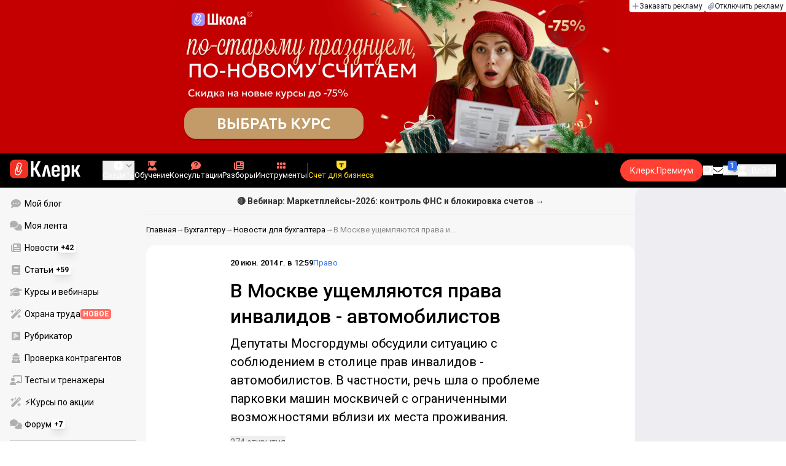

--- FILE ---
content_type: text/html;charset=utf-8
request_url: https://www.klerk.ru/law/news/387733/
body_size: 42233
content:
<!DOCTYPE html><html  lang="ru" prefix="og: http://ogp.me/ns# fb: http://ogp.me/ns/fb# article: http://ogp.me/ns/article#"><head><meta charset="utf-8">
<meta name="viewport" content="width=device-width, initial-scale=1.0, maximum-scale=1.0">
<title>В Москве ущемляются права инвалидов - автомобилистов</title>
<link rel="preconnect" href="https://fonts.gstatic.com/" crossorigin="anonymous" data-hid="gf-preconnect">
<link rel="preconnect" href="https://fonts.googleapis.com/" data-hid="gf-origin-preconnect">
<link type="text/css" rel="stylesheet" href="https://klad.klerk.ru/klad1.css?37">
<link rel="stylesheet" href="/__klerk/entry.Ck6pZDuh.css" crossorigin>
<link rel="stylesheet" href="/__klerk/comments-sm.BVvQigOb.css" crossorigin>
<link rel="stylesheet" href="/__klerk/UiInput.Do1dY7-l.css" crossorigin>
<link rel="stylesheet" href="/__klerk/comments.8Ga22ld2.css" crossorigin>
<link rel="stylesheet" href="/__klerk/Nav.BUOqtBCh.css" crossorigin>
<link rel="stylesheet" href="/__klerk/Item.56xmyVLO.css" crossorigin>
<link rel="stylesheet" href="/__klerk/Article.tR617khW.css" crossorigin>
<link rel="preload" as="fetch" fetchpriority="low" crossorigin="anonymous" href="/__klerk/builds/meta/e7956f6f-2c42-4c6b-af78-8229df2f70cf.json">
<link rel="dns-prefetch" href="https://fonts.gstatic.com/" data-hid="gf-prefetch">
<meta name="theme-color" content="#000000">
<meta name="description" content="Депутаты Мосгордумы обсудили ситуацию с соблюдением в столице прав инвалидов - автомобилистов. В частности, речь шла о проблеме парковки машин москвичей с ограниченными возможностями вблизи их места проживания.">
<meta property="og:url" content="https://www.klerk.ru/law/news/387733/">
<meta property="og:title" content="В Москве ущемляются права инвалидов - автомобилистов">
<meta property="og:description" content="Депутаты Мосгордумы обсудили ситуацию с соблюдением в столице прав инвалидов - автомобилистов. В частности, речь шла о проблеме парковки машин москвичей с ограниченными возможностями вблизи их места проживания.">
<meta property="og:site_name" content="Клерк">
<meta property="og:image" content="https://www.klerk.ru/yindex.php/og?id=387733&entity=news">
<meta property="og:image:secure_url" content="https://www.klerk.ru/yindex.php/og?id=387733&entity=news">
<meta property="og:image:width" content="1200">
<meta property="og:image:height" content="627">
<meta property="og:image:alt" content="В Москве ущемляются права инвалидов - автомобилистов">
<meta name="vk:app_id" content="7777142">
<meta name="fb:app_id" content="111067065633348">
<meta name="fb:pages" content="115964055094828">
<meta name="twitter:title" content="В Москве ущемляются права инвалидов - автомобилистов">
<meta name="twitter:description" content="Депутаты Мосгордумы обсудили ситуацию с соблюдением в столице прав инвалидов - автомобилистов. В частности, речь шла о проблеме парковки машин москвичей с ограниченными возможностями вблизи их места проживания.">
<meta name="twitter:image" content="https://www.klerk.ru/yindex.php/og?id=387733&entity=news">
<meta name="twitter:site" content="@klerk_ru">
<meta name="twitter:creator" content="@klerk_ru">
<meta name="twitter:card" content="summary_large_image">
<meta name="google-play-app" content="app-id=ru.klerk">
<meta name="mailru-verification" content="63a469313f472589">
<link rel="icon" type="image/x-icon" href="/favicon.svg">
<link rel="manifest" href="/pwa.manifest.json">
<link rel="image_src" href="https://www.klerk.ru/yindex.php/og?id=387733&entity=news">
<link rel="apple-touch-icon" sizes="180x180" href="/favicon-180.png">
<link title="В Москве ущемляются права инвалидов - автомобилистов" type="application/rss+xml" rel="alternate" href="https://www.klerk.ru/xml/index.xml">
<script data-hid="gf-script">(function(){
        var h=document.querySelector("head");
        var m=h.querySelector('meta[name="head:count"]');
        if(m){m.setAttribute('content',Number(m.getAttribute('content'))+1);}
        else{m=document.createElement('meta');m.setAttribute('name','head:count');m.setAttribute('content','1');h.append(m);}
        var l=document.createElement('link');l.rel='stylesheet';l.href='https://fonts.googleapis.com/css2?family=Roboto:ital,wght@0,400;0,500;0,700;0,900;1,400;1,500;1,700;1,900&display=swap';h.appendChild(l);
      })();</script>
<meta name="robots" content="max-image-preview:large">
<meta property="og:type" content="article">
<link rel="canonical" href="https://www.klerk.ru/law/news/387733/">
<script type="application/ld+json" data-hid="ld-json-article">{"@context":"https://schema.org","@type":"NewsArticle","mainEntityOfPage":{"@type":"WebPage","@id":"https://www.klerk.ru/law/news/387733/"},"headline":"В Москве ущемляются права инвалидов - автомобилистов","image":"https://i.klerk.ru/INzey4tfBixSbRtd4d3stsJirAa5Wb44pXNji4aFRLY/w:700/aHR0cHM6Ly93d3cu/a2xlcmsucnUvaW1n/L3BiL29yaWdpbmFs/L0lNR2kxMjAwY29w/eV8xNzU5LmpwZw.webp","dateCreated":"2014-06-20T08:59:00+03:00","datePublished":"2014-06-20T08:59:00+03:00","dateModified":"2014-06-20T08:59:00+03:00","publisher":{"@type":"Organization","name":"Клерк.Ру","url":"https://www.klerk.ru"},"sourceOrganization":{"@type":"Organization","name":"Клерк.Ру","url":"//www.klerk.ru/"},"about":{"@type":"CreativeWork","name":"Право"},"description":"Депутаты Мосгордумы обсудили ситуацию с соблюдением в столице прав инвалидов - автомобилистов. В частности, речь шла о проблеме парковки машин москвичей с ограниченными возможностями вблизи их места проживания."}</script>
<script type="application/ld+json" data-hid="ld-json-organization">{"@context":"https://schema.org","@type":"Organization","name":"Клерк.ру","url":"https://www.klerk.ru","logo":"https://www.klerk.ru/img/klerk-logo.png","sameAs":["https://www.facebook.com/klerkru/","https://twitter.com/klerk_ru"],"type":"BreadcrumbList","itemListElement":[{"@type":"ListItem","position":1,"name":"Главная","item":"https://www.klerk.ru"},{"@type":"ListItem","position":2,"name":"Бухгалтеру","item":"https://www.klerk.ru/buh/"},{"@type":"ListItem","position":3,"name":"Новости для бухгалтера","item":"https://www.klerk.ru/buh/news/"},{"@type":"ListItem","position":4,"name":"В Москве ущемляются права инвалидов - автомобилистов"}]}</script>
<script type="module" src="/__klerk/BtlpRpzP.js" crossorigin></script>
<script id="unhead:payload" type="application/json">{"titleTemplate":"%s"}</script></head><body><noscript><link rel="stylesheet" href="https://fonts.googleapis.com/css2?family=Roboto:ital,wght@0,400;0,500;0,700;0,900;1,400;1,500;1,700;1,900&display=swap"></noscript><div id="__nuxt"><div class="h-full min-h-screen flex flex-col"><!--[--><div id="rating-select-portal"></div><div class="flex flex-col justify-center h-header-banner-height min-h-header-banner-height max-h-header-banner-height bg-black print:hidden z-30"><!--[--><div class="promotion relative size-full tab:hidden" data-klad="11" data-id="8103" data-updated="1768848394871" data-screen="+" data-viewed="+" style="background-color:#C40001;"><!--[--><div class="promoHeader-container"><a href="https://www.klerk.ru/learn/catalog/online-courses/?utm_source=klerk&amp;utm_medium=mobile&amp;utm_campaign=rc00491&amp;utm_content=header&amp;utm_term=​8103" target="_blank" onclick="window.klad_click = 1"><img src="https://i.klerk.ru/ZO539cUSGuaIjWvXRW96Ywe6YrcXn2-ij3ymmBWpE2k/rs:fit/w:1500/h:750/q:90/aHR0cHM6Ly93d3cu/a2xlcmsucnUvdWdj/L2Fkdi9mZTJhMTRj/Yjc0OGRiOGQ2OTU2/MTQxNjVhMmQyYjU2/NS5wbmc.webp" class="size-full tab:auto" fetchpriority="high" alt="КПК ОБЩ 8103"><!----></a></div><!--]--></div><div class="promotion relative size-full hidden tab:block" data-klad="10" data-id="8102" data-updated="1768848394872" data-screen="+" data-viewed="+" style="background-color:#C40001;"><!--[--><div class="promoHeader-container"><a href="https://www.klerk.ru/learn/catalog/online-courses/?&amp;utm_source=klerk&amp;utm_medium=desktop&amp;utm_campaign=rc00491&amp;utm_content=header&amp;utm_term=​8102" target="_blank" onclick="window.klad_click = 1"><img src="https://i.klerk.ru/CcVua9OtIUteohCPqu07T9yUnEq3ecYmkaf2KrnE0zY/rs:fit/w:1500/h:750/q:90/aHR0cHM6Ly93d3cu/a2xlcmsucnUvdWdj/L2Fkdi9lN2QwMDIz/YmZiN2ZiMTFlMDFi/NjlmYzkyNzk2MWRh/ZS5qcGc.webp" class="size-full tab:auto" fetchpriority="high" alt="КПК ОБЩ 8102"><!----></a></div><!--]--></div><!--]--><div class="absolute top-0 left-0 right-0 tab:left-auto hidden desktop:flex flex-row gap-1 justify-center"><!--[--><a href="https://klerk.info/?utm_source=klerk&amp;utm_medium=header" rel="noopener noreferrer" class="shrink-0 p-1 flex flex-row gap-1 items-center bg-white rounded-b tab:last:rounded-br-none"><!--[--><span class="size-3 flex items-center justify-between"><svg xmlns="http://www.w3.org/2000/svg" xmlns:xlink="http://www.w3.org/1999/xlink" aria-hidden="true" role="img" class="iconify iconify--fa6-solid size-full text-neutral-400" style="" width="0.88em" height="1em" viewBox="0 0 448 512"><path fill="currentColor" d="M256 80c0-17.7-14.3-32-32-32s-32 14.3-32 32v144H48c-17.7 0-32 14.3-32 32s14.3 32 32 32h144v144c0 17.7 14.3 32 32 32s32-14.3 32-32V288h144c17.7 0 32-14.3 32-32s-14.3-32-32-32H256z"/></svg></span><span class="text-badge leading-none text-neutral-950">Заказать рекламу</span><!--]--></a><a href="/learn/tariff/?utm_source=klerk&amp;utm_medium=header&amp;utm_campaign=premium&amp;utm_content=adv_button" class="shrink-0 p-1 flex flex-row gap-1 items-center bg-white rounded-b tab:last:rounded-br-none"><!--[--><span class="size-3 flex items-center justify-between"><svg xmlns="http://www.w3.org/2000/svg" xmlns:xlink="http://www.w3.org/1999/xlink" aria-hidden="true" role="img" class="iconify iconify--fa6-solid size-full text-neutral-400" style="" width="0.88em" height="1em" viewBox="0 0 448 512"><path fill="currentColor" d="M364.2 83.8c-24.4-24.4-64-24.4-88.4 0l-184 184c-42.1 42.1-42.1 110.3 0 152.4s110.3 42.1 152.4 0l152-152c10.9-10.9 28.7-10.9 39.6 0s10.9 28.7 0 39.6l-152 152c-64 64-167.6 64-231.6 0s-64-167.6 0-231.6l184-184c46.3-46.3 121.3-46.3 167.6 0s46.3 121.3 0 167.6l-176 176c-28.6 28.6-75 28.6-103.6 0s-28.6-75 0-103.6l144-144c10.9-10.9 28.7-10.9 39.6 0s10.9 28.7 0 39.6l-144 144c-6.7 6.7-6.7 17.7 0 24.4s17.7 6.7 24.4 0l176-176c24.4-24.4 24.4-64 0-88.4"/></svg></span><span class="text-badge leading-none text-neutral-950">Отключить рекламу</span><!--]--></a><!--]--></div></div><!--]--><div class="flex flex-col"><!--[--><div class="w-full sticky z-20 top-0 flex flex-col bg-black print:hidden"><div id="mindbox-header-banner" class="flex flex-center text-white"></div><header class="h-header-mobile-height tab:h-header-height flex items-center py-3 px-4" id="header"><div class="flex items-center gap-4"><button class="hover:opacity-80 relative w-4 h-2.5 duration-200 hidden tab-l:block desktop:hidden"><span class="top-0 block bg-white absolute h-px w-full transition"></span><span class="w-full block bg-white absolute h-px top-1/2"></span><span class="top-full block bg-white absolute h-px w-full transition"></span><span class="sr-only">Открытие или скрытие основного меню сайта</span></button><div class="flex items-center flex-nowrap gap-0.2"><a href="/" class="bg-none border-none p-0 flex items-center justify-center active:opacity-60 opacity-100 transition text-white" aria-label="Переход на главную страницу сайта"><!--[--><svg xmlns="http://www.w3.org/2000/svg" xmlns:xlink="http://www.w3.org/1999/xlink" aria-hidden="true" role="img" class="iconify iconify--klerk-icon" style="font-size:36px;" width="3.2em" height="1em" viewBox="0 0 96 30"><g fill="none"><rect y="0.5" width="25" height="25" rx="6" fill="#EF3124"/><path d="M16.3384 13.5578L17.2828 14.2897C17.2828 14.2897 16.7545 14.9654 16.0964 16.2634C15.2936 17.8493 14.9424 18.7251 14.9395 18.7345L14.9159 18.7876C13.7236 21.0772 11.8023 22.1032 9.77183 21.5339C8.69167 21.2305 7.79744 20.5299 7.25146 19.5633C6.70547 18.5968 6.57266 17.477 6.8796 16.4104L9.65673 6.73277C9.90169 5.87573 10.4713 5.16883 11.2563 4.73405C12.0414 4.30241 12.9533 4.19606 13.818 4.44003C15.6065 4.94049 16.6483 6.78594 16.1407 8.5532V8.56571L14.0305 15.2969V15.2844C13.6527 16.6137 12.3158 17.3644 10.9937 16.9922C10.3591 16.8139 9.83676 16.4136 9.52688 15.8631C9.21109 15.3032 9.13731 14.6369 9.32619 13.9863L11.2504 7.41778L12.4014 7.7462L10.4772 14.3116C10.3798 14.6557 10.4123 14.9998 10.5746 15.2844C10.731 15.5628 10.9878 15.7567 11.3212 15.8505C12.0089 16.0445 12.6788 15.6597 12.8795 14.9591V14.9466C12.8795 14.9466 14.9808 8.25292 14.9867 8.2279C15.0428 8.03397 15.0694 7.83691 15.0694 7.64298C15.0694 6.70775 14.4466 5.84758 13.4904 5.57858C12.9326 5.42219 12.3453 5.48787 11.8407 5.76938C11.336 6.04776 10.9671 6.50444 10.8107 7.05494L8.03354 16.7326C7.582 18.3028 8.50869 19.9449 10.0994 20.3922C12.1535 20.9678 13.3901 19.1129 13.8357 18.2653C13.9066 18.0932 14.2666 17.2237 15.0221 15.7317C15.7393 14.3148 16.3118 13.586 16.3354 13.5547L16.3384 13.5578Z" fill="white"/><path d="M95.809 23.0919C95.873 23.2199 95.8836 23.3266 95.841 23.4119C95.7983 23.4972 95.713 23.5399 95.585 23.5399H92.321C92.129 23.5399 92.001 23.4546 91.937 23.2839L88.801 16.7239H87.521V23.1879C87.521 23.4226 87.4143 23.5399 87.201 23.5399H84.321C84.1076 23.5399 84.001 23.4226 84.001 23.1879V8.0359C84.001 7.80123 84.1076 7.7959 84.321 7.7959H87.201C87.4143 7.7959 87.521 7.80123 87.521 8.0359V13.7799H88.801L91.681 8.0359C91.7663 7.88656 91.8943 7.7959 92.065 7.7959H95.233C95.3823 7.7959 95.4676 7.83856 95.489 7.9239C95.5103 8.00923 95.4996 8.10523 95.457 8.2119L91.809 14.9959L95.809 23.0919Z" fill="currentColor"/><path d="M77.2936 23.7958C76.6749 23.7958 76.0243 23.7105 75.3416 23.5398C74.6589 23.3691 74.0723 23.1451 73.5816 22.8678L73.5496 20.0518C73.9336 20.2865 74.3496 20.4678 74.7976 20.5958C75.2456 20.7238 75.6829 20.7878 76.1096 20.7878C76.7496 20.7878 77.2296 20.5638 77.5496 20.1158C77.8696 19.6678 78.0296 18.9638 78.0296 18.0038V12.7238C78.0296 11.9985 77.9123 11.4758 77.6776 11.1558C77.4643 10.8145 77.1016 10.6438 76.5896 10.6438C76.0989 10.6438 75.6083 10.8038 75.1176 11.1238C74.6269 11.4438 74.1043 11.9131 73.5496 12.5318L73.1976 10.1958C73.9443 9.38515 74.6909 8.73448 75.4376 8.24381C76.2056 7.75315 77.0696 7.50781 78.0296 7.50781C79.2029 7.50781 80.0776 7.89181 80.6536 8.65981C81.2296 9.40648 81.5176 10.5798 81.5176 12.1798V18.1958C81.5176 20.0945 81.1549 21.5025 80.4296 22.4198C79.7256 23.3371 78.6803 23.7958 77.2936 23.7958ZM70.7976 29.4598C70.5843 29.4598 70.4776 29.3425 70.4776 29.1078V11.6358C70.4776 10.9531 70.4669 10.3238 70.4456 9.74781C70.4243 9.17181 70.3923 8.64915 70.3496 8.17981C70.3283 7.92381 70.4243 7.79581 70.6376 7.79581H73.1336C73.3256 7.79581 73.4429 7.90248 73.4856 8.11581C73.5283 8.37181 73.5709 8.72381 73.6136 9.17181C73.6563 9.61981 73.6883 10.0251 73.7096 10.3878L73.9976 11.6998V29.1078C73.9976 29.3425 73.8909 29.4598 73.6776 29.4598H70.7976Z" fill="currentColor"/><path d="M62.5495 23.7958C60.6508 23.7958 59.2215 23.3265 58.2615 22.3878C57.3228 21.4278 56.8535 19.9878 56.8535 18.0678V13.3638C56.8535 11.4225 57.3335 9.96115 58.2935 8.97981C59.2535 7.99848 60.6402 7.50781 62.4535 7.50781C64.3309 7.50781 65.7389 7.99848 66.6775 8.97981C67.6162 9.96115 68.0855 11.4225 68.0855 13.3638V16.1478C68.0855 16.3825 67.9788 16.4998 67.7655 16.4998H60.3415V18.0678C60.3415 19.0705 60.5122 19.7958 60.8535 20.2438C61.2162 20.6918 61.7815 20.9158 62.5495 20.9158C63.2108 20.9158 63.7015 20.7771 64.0215 20.4998C64.3415 20.2225 64.4908 19.7958 64.4695 19.2198C64.4695 18.9638 64.5762 18.8358 64.7895 18.8358H67.5415C67.7122 18.8358 67.8188 18.9531 67.8615 19.1878C67.8828 20.7025 67.4455 21.8545 66.5495 22.6438C65.6749 23.4118 64.3415 23.7958 62.5495 23.7958ZM60.3415 14.0998H64.5975V13.1078C64.5975 12.1691 64.4268 11.4865 64.0855 11.0598C63.7655 10.6118 63.2429 10.3878 62.5175 10.3878C61.7709 10.3878 61.2162 10.6118 60.8535 11.0598C60.5122 11.4865 60.3415 12.1691 60.3415 13.1078V14.0998Z" fill="currentColor"/><path d="M43.841 23.5399C43.6064 23.5399 43.521 23.4012 43.585 23.1239L47.649 8.1799C47.713 7.9239 47.8517 7.7959 48.065 7.7959H51.393C51.6277 7.7959 51.777 7.9239 51.841 8.1799L55.873 23.1239C55.9584 23.4012 55.8837 23.5399 55.649 23.5399H52.545C52.3744 23.5399 52.257 23.4439 52.193 23.2519L50.529 15.4119C50.401 14.7506 50.2624 14.0999 50.113 13.4599C49.985 12.7986 49.8677 12.1159 49.761 11.4119H49.729C49.6224 12.1159 49.505 12.7986 49.377 13.4599C49.249 14.1212 49.1104 14.7719 48.961 15.4119L47.233 23.2519C47.1904 23.4439 47.073 23.5399 46.881 23.5399H43.841Z" fill="currentColor"/><path d="M28.82 23.5C28.6067 23.5 28.5 23.3827 28.5 23.148V2.89204C28.5 2.65737 28.6067 2.54004 28.82 2.54004H31.764C31.9773 2.54004 32.084 2.65737 32.084 2.89204V11.404H33.588L37.94 2.76404C37.9827 2.67871 38.036 2.62537 38.1 2.60404C38.1853 2.56137 38.26 2.54004 38.324 2.54004H41.492C41.62 2.54004 41.6947 2.58271 41.716 2.66804C41.7373 2.75337 41.716 2.86004 41.652 2.98804L36.724 12.556L42.26 23.052C42.324 23.18 42.3347 23.2867 42.292 23.372C42.2493 23.4574 42.164 23.5 42.036 23.5H38.644C38.5587 23.5 38.484 23.4894 38.42 23.468C38.356 23.4467 38.3027 23.3827 38.26 23.276L33.652 14.572H32.084V23.148C32.084 23.3827 31.9773 23.5 31.764 23.5H28.82Z" fill="currentColor"/></g></svg><!--]--></a><!----></div></div><div class="flex items-center hidden tab-l:flex items-center gap-4 phone-l:gap-5 ml-auto phone-l:mx-auto tab-l:ml-9 text-white text-badge phone-l:text-comment-1 overflow-auto phone-l:overflow-visible overflow-scroll-hidden"><!--[--><button class="hover:text-grey-200 text-white flex flex-col items-center gap-1 shrink-0 group transition-colors duration-200 v-focus-visible focus-visible:outline"><span class="flex items-center gap-2 phone-l:relative"><svg xmlns="http://www.w3.org/2000/svg" xmlns:xlink="http://www.w3.org/1999/xlink" aria-hidden="true" role="img" class="iconify iconify--fa6-solid !size-5 phone-l:!size-4 transition-colors duration-200 group-hover:text-grey-400" style="" width="1em" height="1em" viewBox="0 0 512 512"><path fill="currentColor" d="M256 512a256 256 0 1 0 0-512a256 256 0 1 0 0 512m-24-168v-64h-64c-13.3 0-24-10.7-24-24s10.7-24 24-24h64v-64c0-13.3 10.7-24 24-24s24 10.7 24 24v64h64c13.3 0 24 10.7 24 24s-10.7 24-24 24h-64v64c0 13.3-10.7 24-24 24s-24-10.7-24-24"/></svg><svg xmlns="http://www.w3.org/2000/svg" xmlns:xlink="http://www.w3.org/1999/xlink" aria-hidden="true" role="img" class="iconify iconify--fa6-solid phone-l:absolute phone-l:-right-3.5 phone-l:top-1/2 phone-l:-translate-y-1/2 text-badge text-neutral-400 transition duration-300" style="" width="0.88em" height="1em" viewBox="0 0 448 512"><path fill="currentColor" d="M201.4 374.6c12.5 12.5 32.8 12.5 45.3 0l160-160c12.5-12.5 12.5-32.8 0-45.3s-32.8-12.5-45.3 0L224 306.7L86.6 169.4c-12.5-12.5-32.8-12.5-45.3 0s-12.5 32.8 0 45.3l160 160z"/></svg></span><span class="hidden phone-l:inline-block">Создать</span></button><span></span><!--]--><!--[--><a href="/pro/" class="flex shrink-0 tab-l:hidden"><span class="relative inline-block leading-3"><svg xmlns="http://www.w3.org/2000/svg" xmlns:xlink="http://www.w3.org/1999/xlink" aria-hidden="true" role="img" class="iconify iconify--fa6-solid w-4 text-text-2 text-grey-200 tab-l:text-red-400" style="" width="0.88em" height="1em" viewBox="0 0 448 512"><path fill="currentColor" d="M364.2 83.8c-24.4-24.4-64-24.4-88.4 0l-184 184c-42.1 42.1-42.1 110.3 0 152.4s110.3 42.1 152.4 0l152-152c10.9-10.9 28.7-10.9 39.6 0s10.9 28.7 0 39.6l-152 152c-64 64-167.6 64-231.6 0s-64-167.6 0-231.6l184-184c46.3-46.3 121.3-46.3 167.6 0s46.3 121.3 0 167.6l-176 176c-28.6 28.6-75 28.6-103.6 0s-28.6-75 0-103.6l144-144c10.9-10.9 28.7-10.9 39.6 0s10.9 28.7 0 39.6l-144 144c-6.7 6.7-6.7 17.7 0 24.4s17.7 6.7 24.4 0l176-176c24.4-24.4 24.4-64 0-88.4"/></svg><!----></span> Личный кабинет</a><a href="/learn/catalog/" class="flex shrink-0 flex-col gap-1 flex-center"><span class="relative inline-block leading-3"><svg xmlns="http://www.w3.org/2000/svg" xmlns:xlink="http://www.w3.org/1999/xlink" aria-hidden="true" role="img" class="iconify iconify--fa6-solid w-4 text-text-2 text-grey-200 tab-l:text-red-400" style="" width="0.88em" height="1em" viewBox="0 0 448 512"><path fill="currentColor" d="M219.3.5c3.1-.6 6.3-.6 9.4 0l200 40C439.9 42.7 448 52.6 448 64s-8.1 21.3-19.3 23.5L352 102.9V160c0 70.7-57.3 128-128 128S96 230.7 96 160v-57.1l-48-9.6v65.1l15.7 78.4c.9 4.7-.3 9.6-3.3 13.3S52.8 256 48 256H16c-4.8 0-9.3-2.1-12.4-5.9s-4.3-8.6-3.3-13.3L16 158.4V86.6C6.5 83.3 0 74.3 0 64c0-11.4 8.1-21.3 19.3-23.5zM111.9 327.7c10.5-3.4 21.8.4 29.4 8.5l71 75.5c6.3 6.7 17 6.7 23.3 0l71-75.5c7.6-8.1 18.9-11.9 29.4-8.5c65 20.9 112 81.7 112 153.6c0 17-13.8 30.7-30.7 30.7H30.7C13.8 512 0 498.2 0 481.3c0-71.9 47-132.7 111.9-153.6"/></svg><!----></span> Обучение</a><a href="/consultations/" class="flex shrink-0 tab-l:hidden desktop:flex flex-col gap-1 flex-center"><span class="relative inline-block leading-3"><svg xmlns="http://www.w3.org/2000/svg" xmlns:xlink="http://www.w3.org/1999/xlink" aria-hidden="true" role="img" class="iconify iconify--fa6-solid w-4 text-text-2 text-grey-200 tab-l:text-red-400" style="" width="1em" height="1em" viewBox="0 0 512 512"><path fill="currentColor" d="M512 240c0 114.9-114.6 208-256 208c-37.1 0-72.3-6.4-104.1-17.9c-11.9 8.7-31.3 20.6-54.3 30.6C73.6 471.1 44.7 480 16 480c-6.5 0-12.3-3.9-14.8-9.9s-1.1-12.8 3.4-17.4l.3-.3c.3-.3.7-.7 1.3-1.4c1.1-1.2 2.8-3.1 4.9-5.7c4.1-5 9.6-12.4 15.2-21.6c10-16.6 19.5-38.4 21.4-62.9C17.7 326.8 0 285.1 0 240C0 125.1 114.6 32 256 32s256 93.1 256 208"/></svg><svg xmlns="http://www.w3.org/2000/svg" xmlns:xlink="http://www.w3.org/1999/xlink" aria-hidden="true" role="img" class="iconify iconify--fa6-solid absolute top-0.5 left-px w-3.5 text-comment-4 text-white tab-l:text-black" style="" width="0.63em" height="1em" viewBox="0 0 320 512"><path fill="currentColor" d="M80 160c0-35.3 28.7-64 64-64h32c35.3 0 64 28.7 64 64v3.6c0 21.8-11.1 42.1-29.4 53.8l-42.2 27.1a87.98 87.98 0 0 0-40.4 74v1.4c0 17.7 14.3 32 32 32s32-14.3 32-32v-1.4c0-8.2 4.2-15.8 11-20.2l42.2-27.1c36.6-23.6 58.8-64.1 58.8-107.7v-3.6c0-70.7-57.3-128-128-128h-32C73.3 32 16 89.3 16 160c0 17.7 14.3 32 32 32s32-14.3 32-32m80 320a40 40 0 1 0 0-80a40 40 0 1 0 0 80"/></svg></span> Консультации</a><a href="/razbory/" class="flex shrink-0 tab-l:hidden desktop:flex flex-col gap-1 flex-center"><span class="relative inline-block leading-3"><svg xmlns="http://www.w3.org/2000/svg" xmlns:xlink="http://www.w3.org/1999/xlink" aria-hidden="true" role="img" class="iconify iconify--fa6-solid w-4 text-text-2 text-grey-200 tab-l:text-red-400" style="" width="1em" height="1em" viewBox="0 0 512 512"><path fill="currentColor" d="M96 96c0-35.3 28.7-64 64-64h288c35.3 0 64 28.7 64 64v320c0 35.3-28.7 64-64 64H80c-44.2 0-80-35.8-80-80V128c0-17.7 14.3-32 32-32s32 14.3 32 32v272c0 8.8 7.2 16 16 16s16-7.2 16-16zm64 24v80c0 13.3 10.7 24 24 24h112c13.3 0 24-10.7 24-24v-80c0-13.3-10.7-24-24-24H184c-13.3 0-24 10.7-24 24m208-8c0 8.8 7.2 16 16 16h48c8.8 0 16-7.2 16-16s-7.2-16-16-16h-48c-8.8 0-16 7.2-16 16m0 96c0 8.8 7.2 16 16 16h48c8.8 0 16-7.2 16-16s-7.2-16-16-16h-48c-8.8 0-16 7.2-16 16m-208 96c0 8.8 7.2 16 16 16h256c8.8 0 16-7.2 16-16s-7.2-16-16-16H176c-8.8 0-16 7.2-16 16m0 96c0 8.8 7.2 16 16 16h256c8.8 0 16-7.2 16-16s-7.2-16-16-16H176c-8.8 0-16 7.2-16 16"/></svg><!----></span> Разборы</a><a href="/tool/" class="flex shrink-0 tab-l:hidden desktop:flex flex-col gap-1 flex-center"><span class="relative inline-block leading-3"><svg xmlns="http://www.w3.org/2000/svg" xmlns:xlink="http://www.w3.org/1999/xlink" aria-hidden="true" role="img" class="iconify iconify--fa6-solid w-4 text-text-2 text-grey-200 tab-l:text-red-400 rotate-90" style="" width="0.63em" height="1em" viewBox="0 0 320 512"><path fill="currentColor" d="M40 352h48c22.1 0 40 17.9 40 40v48c0 22.1-17.9 40-40 40H40c-22.1 0-40-17.9-40-40v-48c0-22.1 17.9-40 40-40m192 0h48c22.1 0 40 17.9 40 40v48c0 22.1-17.9 40-40 40h-48c-22.1 0-40-17.9-40-40v-48c0-22.1 17.9-40 40-40M40 320c-22.1 0-40-17.9-40-40v-48c0-22.1 17.9-40 40-40h48c22.1 0 40 17.9 40 40v48c0 22.1-17.9 40-40 40zm192-128h48c22.1 0 40 17.9 40 40v48c0 22.1-17.9 40-40 40h-48c-22.1 0-40-17.9-40-40v-48c0-22.1 17.9-40 40-40M40 160c-22.1 0-40-17.9-40-40V72c0-22.1 17.9-40 40-40h48c22.1 0 40 17.9 40 40v48c0 22.1-17.9 40-40 40zM232 32h48c22.1 0 40 17.9 40 40v48c0 22.1-17.9 40-40 40h-48c-22.1 0-40-17.9-40-40V72c0-22.1 17.9-40 40-40"/></svg><!----></span> Инструменты</a><a href="/sps/?searchType=documents" class="flex shrink-0 tab-l:hidden"><span class="relative inline-block leading-3"><svg xmlns="http://www.w3.org/2000/svg" xmlns:xlink="http://www.w3.org/1999/xlink" aria-hidden="true" role="img" class="iconify iconify--fa6-solid w-4 text-text-2 text-grey-200 tab-l:text-red-400" style="" width="0.88em" height="1em" viewBox="0 0 448 512"><path fill="currentColor" d="M96 0C43 0 0 43 0 96v320c0 53 43 96 96 96h320c17.7 0 32-14.3 32-32s-14.3-32-32-32v-64c17.7 0 32-14.3 32-32V32c0-17.7-14.3-32-32-32zm0 384h256v64H96c-17.7 0-32-14.3-32-32s14.3-32 32-32m32-240c0-8.8 7.2-16 16-16h192c8.8 0 16 7.2 16 16s-7.2 16-16 16H144c-8.8 0-16-7.2-16-16m16 48h192c8.8 0 16 7.2 16 16s-7.2 16-16 16H144c-8.8 0-16-7.2-16-16s7.2-16 16-16"/></svg><!----></span> Правовая система</a><!--]--><button class="flex desktop:hidden flex-col gap-1 flex-center hover:text-grey-200 transition-colors duration-200"><svg xmlns="http://www.w3.org/2000/svg" xmlns:xlink="http://www.w3.org/1999/xlink" aria-hidden="true" role="img" class="iconify iconify--fa6-solid w-4 text-text-2" style="" width="0.88em" height="1em" viewBox="0 0 448 512"><path fill="currentColor" d="M8 256a56 56 0 1 1 112 0a56 56 0 1 1-112 0m160 0a56 56 0 1 1 112 0a56 56 0 1 1-112 0m216-56a56 56 0 1 1 0 112a56 56 0 1 1 0-112"/></svg> Еще </button><span></span><div class="px-2 -mx-2"><div class="w-0.5 h-6 bg-white/20"></div></div><!--[--><!--]--><div class="relative hidden phone-l:flex"><a href="https://eye.targetads.io/view/click?pid=12486&amp;cn=8866&amp;pl=28883" rel="noopener noreferrer" target="_blank" class="flex flex-col items-center gap-1 shrink-0 group transition-colors duration-200 v-focus-visible focus-visible:outline text-yellow-400"><!--[--><span class="flex items-center gap-2 phone-l:relative"><svg xmlns="http://www.w3.org/2000/svg" xmlns:xlink="http://www.w3.org/1999/xlink" aria-hidden="true" role="img" class="iconify iconify--klerk-icon transition-colors duration-200 !size-4 fill-current text-yellow-400" style="" width="1em" height="1em" viewBox="0 0 24 24"><path d="M0 0h24v12.07c0 3.1-1.65 5.95-4.33 7.5L12 24l-7.67-4.43A8.66 8.66 0 0 1 0 12.07V0Z" fill="#FFDD2D"/><path fill-rule="evenodd" clip-rule="evenodd" d="M6.59 6.35v3.76a3.39 3.39 0 0 1 2.51-.98h1.16v4.37c0 1.16-.32 2.18-.78 2.74h5.04a4.45 4.45 0 0 1-.78-2.74V9.13h1.16c1.07 0 2 .4 2.51.98V6.35H6.6Z" fill="#333"/></svg><!----></span><span class="shrink-0">Счет для бизнеса</span><!--]--></a><div class="flex absolute left-1/2 top-1/2 size-px"><!----></div></div><!----></div><div class="flex items-center gap-4 ml-auto"><div style="--offset:2px;" class="before:bg-[conic-gradient(transparent_270deg,white,transparent)] before:absolute before:top-1/2 before:left-1/2 before:-translate-x-1/2 before:-translate-y-1/2 before:aspect-square before:w-full before:animate-[premium-gradient-rotate_12s_linear_infinite] before:hover:bg-[conic-gradient(transparent_270deg,white,transparent)] before:hover:absolute before:hover:top-1/2 before:hover:left-1/2 before:hover:-translate-x-1/2 before:hover:-translate-y-1/2 before:hover:aspect-square before:hover:w-full before:hover:animate-[premium-gradient-rotate-2_2s_linear_infinite] after:bg-inherit after:rounded-[inherit] after:absolute after:inset-[--offset] after:h-[calc(100%-2*var(--offset))] after:w-[calc(100%-2*var(--offset))] relative min-w-fit overflow-hidden flex items-center justify-center bg-red-500 hover:bg-red-600 rounded-full transition ml-2 phone-l:ml-0 max-tab-l:hidden" data-tippy-main-header data-tippy-content="Подписка&lt;br&gt;для бухгалтера!&lt;br&gt;"><a id="header-premium-button" class="z-10 text-text-3 whitespace-nowrap inline-flex items-center gap-2 group transition px-4 py-2  tab:hover:bg-transparent tab:hover:brightness-125 active:bg-transparent active:brightness-125 active:border-grey-200 active:shadow-inner disabled:bg-grey-200 disabled:text-white disabled:cursor-not-allowed bg-transparent rounded-full text-white justify-center z-10 text-text-3 whitespace-nowrap" href="https://www.klerk.ru/learn/tariff/?utm_source=klerk&amp;utm_medium=modal_button&amp;utm_campaign=premium&amp;utm_content=tariff_link&amp;utm_term=klerk"><!--[--><!----><!--]--><!--[-->Клерк.Премиум<!--]--><!--[--><!----><!--]--></a></div><button aria-label="search" data-tippy-main-header data-tippy-content="Поиск" class="hover:text-grey-400 text-white hidden tab-l:flex"><svg xmlns="http://www.w3.org/2000/svg" xmlns:xlink="http://www.w3.org/1999/xlink" aria-hidden="true" role="img" class="iconify iconify--fa6-solid text-text-2 w-4" style="" width="1em" height="1em" viewBox="0 0 512 512"><path fill="currentColor" d="M416 208c0 45.9-14.9 88.3-40 122.7l126.6 126.7c12.5 12.5 12.5 32.8 0 45.3s-32.8 12.5-45.3 0L330.7 376c-34.4 25.2-76.8 40-122.7 40C93.1 416 0 322.9 0 208S93.1 0 208 0s208 93.1 208 208M208 352a144 144 0 1 0 0-288a144 144 0 1 0 0 288"/></svg></button><!----><a href="/chat/" class="relative flex items-center justify-center text-white hover:text-grey-400 duration-200" data-tippy-main-header data-tippy-content="Личные сообщения"><svg xmlns="http://www.w3.org/2000/svg" xmlns:xlink="http://www.w3.org/1999/xlink" aria-hidden="true" role="img" class="iconify iconify--fa6-solid" style="" width="1em" height="1em" viewBox="0 0 512 512"><path fill="currentColor" d="M48 64C21.5 64 0 85.5 0 112c0 15.1 7.1 29.3 19.2 38.4l217.6 163.2c11.4 8.5 27 8.5 38.4 0l217.6-163.2c12.1-9.1 19.2-23.3 19.2-38.4c0-26.5-21.5-48-48-48zM0 176v208c0 35.3 28.7 64 64 64h384c35.3 0 64-28.7 64-64V176L294.4 339.2a63.9 63.9 0 0 1-76.8 0z"/></svg><!----><span class="sr-only">Личные сообщения</span></a><button class="relative flex gap-1 flex-center duration-200 tab-l:hidden text-white tab-l:hidden text-white"><svg xmlns="http://www.w3.org/2000/svg" xmlns:xlink="http://www.w3.org/1999/xlink" aria-hidden="true" role="img" class="iconify iconify--fa6-solid" style="" width="0.88em" height="1em" viewBox="0 0 448 512"><path fill="currentColor" d="M224 0c-17.7 0-32 14.3-32 32v19.2C119 66 64 130.6 64 208v18.8c0 47-17.3 92.4-48.5 127.6l-7.4 8.3c-8.4 9.4-10.4 22.9-5.3 34.4S19.4 416 32 416h384c12.6 0 24-7.4 29.2-18.9s3.1-25-5.3-34.4l-7.4-8.3c-31.2-35.2-48.5-80.5-48.5-127.6V208c0-77.4-55-142-128-156.8V32c0-17.7-14.3-32-32-32m45.3 493.3c12-12 18.7-28.3 18.7-45.3H160c0 17 6.7 33.3 18.7 45.3S207 512 224 512s33.3-6.7 45.3-18.7"/></svg><span class="inline-block font-medium text-white bg-blue-600 rounded px-1 py-0.5 text-badge shadow absolute bottom-2 left-2"><!--[-->1<!--]--></span><svg xmlns="http://www.w3.org/2000/svg" xmlns:xlink="http://www.w3.org/1999/xlink" aria-hidden="true" role="img" class="iconify iconify--fa6-solid text-badge text-neutral-400 transition duration-300 !hidden tab-l:!block" style="" width="0.88em" height="1em" viewBox="0 0 448 512"><path fill="currentColor" d="M201.4 374.6c12.5 12.5 32.8 12.5 45.3 0l160-160c12.5-12.5 12.5-32.8 0-45.3s-32.8-12.5-45.3 0L224 306.7L86.6 169.4c-12.5-12.5-32.8-12.5-45.3 0s-12.5 32.8 0 45.3l160 160z"/></svg><span class="sr-only">Личные уведомления с сайта клерк.ру</span></button><button class="relative flex gap-1 flex-center duration-200 hidden tab-l:flex hover:text-grey-400 text-white hidden tab-l:flex hover:text-grey-400 text-white" data-tippy-main-header data-tippy-content="Личные уведомления"><svg xmlns="http://www.w3.org/2000/svg" xmlns:xlink="http://www.w3.org/1999/xlink" aria-hidden="true" role="img" class="iconify iconify--fa6-solid" style="" width="0.88em" height="1em" viewBox="0 0 448 512"><path fill="currentColor" d="M224 0c-17.7 0-32 14.3-32 32v19.2C119 66 64 130.6 64 208v18.8c0 47-17.3 92.4-48.5 127.6l-7.4 8.3c-8.4 9.4-10.4 22.9-5.3 34.4S19.4 416 32 416h384c12.6 0 24-7.4 29.2-18.9s3.1-25-5.3-34.4l-7.4-8.3c-31.2-35.2-48.5-80.5-48.5-127.6V208c0-77.4-55-142-128-156.8V32c0-17.7-14.3-32-32-32m45.3 493.3c12-12 18.7-28.3 18.7-45.3H160c0 17 6.7 33.3 18.7 45.3S207 512 224 512s33.3-6.7 45.3-18.7"/></svg><span class="inline-block font-medium text-white bg-blue-600 rounded px-1 py-0.5 text-badge shadow absolute bottom-2 left-2"><!--[-->1<!--]--></span><svg xmlns="http://www.w3.org/2000/svg" xmlns:xlink="http://www.w3.org/1999/xlink" aria-hidden="true" role="img" class="iconify iconify--fa6-solid text-badge text-neutral-400 transition duration-300 !hidden tab-l:!block" style="" width="0.88em" height="1em" viewBox="0 0 448 512"><path fill="currentColor" d="M201.4 374.6c12.5 12.5 32.8 12.5 45.3 0l160-160c12.5-12.5 12.5-32.8 0-45.3s-32.8-12.5-45.3 0L224 306.7L86.6 169.4c-12.5-12.5-32.8-12.5-45.3 0s-12.5 32.8 0 45.3l160 160z"/></svg><span class="sr-only">Личные уведомления с сайта клерк.ру</span></button><!----><!--[--><button class="relative flex items-center transition text-white hover:opacity-80 duration-200 tab-l:hidden text-white tab-l:hidden text-white"><svg xmlns="http://www.w3.org/2000/svg" xmlns:xlink="http://www.w3.org/1999/xlink" aria-hidden="true" role="img" class="iconify iconify--fa6-solid mr-2 fill-current" style="" width="0.88em" height="1em" viewBox="0 0 448 512"><path fill="currentColor" d="M224 256a128 128 0 1 0 0-256a128 128 0 1 0 0 256m-45.7 48C79.8 304 0 383.8 0 482.3C0 498.7 13.3 512 29.7 512h388.6c16.4 0 29.7-13.3 29.7-29.7c0-98.5-79.8-178.3-178.3-178.3z"/></svg><span class="text-text-3 hidden tab-l:block">Войти</span></button><!--]--><button class="relative flex items-center transition text-white hover:opacity-80 duration-200 hidden tab-l:flex hidden tab-l:flex"><svg xmlns="http://www.w3.org/2000/svg" xmlns:xlink="http://www.w3.org/1999/xlink" aria-hidden="true" role="img" class="iconify iconify--fa6-solid mr-2 fill-current" style="" width="0.88em" height="1em" viewBox="0 0 448 512"><path fill="currentColor" d="M224 256a128 128 0 1 0 0-256a128 128 0 1 0 0 256m-45.7 48C79.8 304 0 383.8 0 482.3C0 498.7 13.3 512 29.7 512h388.6c16.4 0 29.7-13.3 29.7-29.7c0-98.5-79.8-178.3-178.3-178.3z"/></svg><span class="text-text-3 hidden tab-l:block">Войти</span></button><!----></div></header></div><!--]--><!--[--><!--]--><!--[--><div id="under-header-sticky" class="sticky header-offset z-20"></div><!--]--><div class="min-h-screen flex flex-row"><!--[--><!----><aside class="flex flex-col print:hidden tab-l:h-full desktop:h-left-side-nav-h fixed desktop:sticky desktop:header-offset top-0 left-0 bottom-bottom-mobile-menu tab-l:bottom-0 z-40 desktop:z-10 w-full phone-l:w-93.75 desktop:w-left-side-nav-w bg-neutral-50 print:hidden shrink-0 transition-all transform-gpu duration-300 -translate-x-full desktop:translate-x-0"><div class="ps grow"><!--[--><div class="flex flex-col pl-4 py-2"><div class="flex gap-x-2 items-center mb-1 desktop:hidden"><button class="size-8 shrink-0 flex flex-center -ml-2 relative"><span class="inline-block bg-black absolute w-3.5 top-1/2 h-px transition rotate-45"></span><span class="inline-block bg-black absolute w-3.5 top-1/2 h-px transition -rotate-45"></span><span class="sr-only">Открытие или скрытие основного меню сайта</span></button><a href="/" class="flex items-center justify-center"><svg xmlns="http://www.w3.org/2000/svg" xmlns:xlink="http://www.w3.org/1999/xlink" aria-hidden="true" role="img" class="iconify iconify--klerk-icon" style="font-size:20px;" width="3.2em" height="1em" viewBox="0 0 96 30"><g fill="none"><rect y="0.5" width="25" height="25" rx="6" fill="#EF3124"/><path d="M16.3384 13.5578L17.2828 14.2897C17.2828 14.2897 16.7545 14.9654 16.0964 16.2634C15.2936 17.8493 14.9424 18.7251 14.9395 18.7345L14.9159 18.7876C13.7236 21.0772 11.8023 22.1032 9.77183 21.5339C8.69167 21.2305 7.79744 20.5299 7.25146 19.5633C6.70547 18.5968 6.57266 17.477 6.8796 16.4104L9.65673 6.73277C9.90169 5.87573 10.4713 5.16883 11.2563 4.73405C12.0414 4.30241 12.9533 4.19606 13.818 4.44003C15.6065 4.94049 16.6483 6.78594 16.1407 8.5532V8.56571L14.0305 15.2969V15.2844C13.6527 16.6137 12.3158 17.3644 10.9937 16.9922C10.3591 16.8139 9.83676 16.4136 9.52688 15.8631C9.21109 15.3032 9.13731 14.6369 9.32619 13.9863L11.2504 7.41778L12.4014 7.7462L10.4772 14.3116C10.3798 14.6557 10.4123 14.9998 10.5746 15.2844C10.731 15.5628 10.9878 15.7567 11.3212 15.8505C12.0089 16.0445 12.6788 15.6597 12.8795 14.9591V14.9466C12.8795 14.9466 14.9808 8.25292 14.9867 8.2279C15.0428 8.03397 15.0694 7.83691 15.0694 7.64298C15.0694 6.70775 14.4466 5.84758 13.4904 5.57858C12.9326 5.42219 12.3453 5.48787 11.8407 5.76938C11.336 6.04776 10.9671 6.50444 10.8107 7.05494L8.03354 16.7326C7.582 18.3028 8.50869 19.9449 10.0994 20.3922C12.1535 20.9678 13.3901 19.1129 13.8357 18.2653C13.9066 18.0932 14.2666 17.2237 15.0221 15.7317C15.7393 14.3148 16.3118 13.586 16.3354 13.5547L16.3384 13.5578Z" fill="white"/><path d="M95.809 23.0919C95.873 23.2199 95.8836 23.3266 95.841 23.4119C95.7983 23.4972 95.713 23.5399 95.585 23.5399H92.321C92.129 23.5399 92.001 23.4546 91.937 23.2839L88.801 16.7239H87.521V23.1879C87.521 23.4226 87.4143 23.5399 87.201 23.5399H84.321C84.1076 23.5399 84.001 23.4226 84.001 23.1879V8.0359C84.001 7.80123 84.1076 7.7959 84.321 7.7959H87.201C87.4143 7.7959 87.521 7.80123 87.521 8.0359V13.7799H88.801L91.681 8.0359C91.7663 7.88656 91.8943 7.7959 92.065 7.7959H95.233C95.3823 7.7959 95.4676 7.83856 95.489 7.9239C95.5103 8.00923 95.4996 8.10523 95.457 8.2119L91.809 14.9959L95.809 23.0919Z" fill="currentColor"/><path d="M77.2936 23.7958C76.6749 23.7958 76.0243 23.7105 75.3416 23.5398C74.6589 23.3691 74.0723 23.1451 73.5816 22.8678L73.5496 20.0518C73.9336 20.2865 74.3496 20.4678 74.7976 20.5958C75.2456 20.7238 75.6829 20.7878 76.1096 20.7878C76.7496 20.7878 77.2296 20.5638 77.5496 20.1158C77.8696 19.6678 78.0296 18.9638 78.0296 18.0038V12.7238C78.0296 11.9985 77.9123 11.4758 77.6776 11.1558C77.4643 10.8145 77.1016 10.6438 76.5896 10.6438C76.0989 10.6438 75.6083 10.8038 75.1176 11.1238C74.6269 11.4438 74.1043 11.9131 73.5496 12.5318L73.1976 10.1958C73.9443 9.38515 74.6909 8.73448 75.4376 8.24381C76.2056 7.75315 77.0696 7.50781 78.0296 7.50781C79.2029 7.50781 80.0776 7.89181 80.6536 8.65981C81.2296 9.40648 81.5176 10.5798 81.5176 12.1798V18.1958C81.5176 20.0945 81.1549 21.5025 80.4296 22.4198C79.7256 23.3371 78.6803 23.7958 77.2936 23.7958ZM70.7976 29.4598C70.5843 29.4598 70.4776 29.3425 70.4776 29.1078V11.6358C70.4776 10.9531 70.4669 10.3238 70.4456 9.74781C70.4243 9.17181 70.3923 8.64915 70.3496 8.17981C70.3283 7.92381 70.4243 7.79581 70.6376 7.79581H73.1336C73.3256 7.79581 73.4429 7.90248 73.4856 8.11581C73.5283 8.37181 73.5709 8.72381 73.6136 9.17181C73.6563 9.61981 73.6883 10.0251 73.7096 10.3878L73.9976 11.6998V29.1078C73.9976 29.3425 73.8909 29.4598 73.6776 29.4598H70.7976Z" fill="currentColor"/><path d="M62.5495 23.7958C60.6508 23.7958 59.2215 23.3265 58.2615 22.3878C57.3228 21.4278 56.8535 19.9878 56.8535 18.0678V13.3638C56.8535 11.4225 57.3335 9.96115 58.2935 8.97981C59.2535 7.99848 60.6402 7.50781 62.4535 7.50781C64.3309 7.50781 65.7389 7.99848 66.6775 8.97981C67.6162 9.96115 68.0855 11.4225 68.0855 13.3638V16.1478C68.0855 16.3825 67.9788 16.4998 67.7655 16.4998H60.3415V18.0678C60.3415 19.0705 60.5122 19.7958 60.8535 20.2438C61.2162 20.6918 61.7815 20.9158 62.5495 20.9158C63.2108 20.9158 63.7015 20.7771 64.0215 20.4998C64.3415 20.2225 64.4908 19.7958 64.4695 19.2198C64.4695 18.9638 64.5762 18.8358 64.7895 18.8358H67.5415C67.7122 18.8358 67.8188 18.9531 67.8615 19.1878C67.8828 20.7025 67.4455 21.8545 66.5495 22.6438C65.6749 23.4118 64.3415 23.7958 62.5495 23.7958ZM60.3415 14.0998H64.5975V13.1078C64.5975 12.1691 64.4268 11.4865 64.0855 11.0598C63.7655 10.6118 63.2429 10.3878 62.5175 10.3878C61.7709 10.3878 61.2162 10.6118 60.8535 11.0598C60.5122 11.4865 60.3415 12.1691 60.3415 13.1078V14.0998Z" fill="currentColor"/><path d="M43.841 23.5399C43.6064 23.5399 43.521 23.4012 43.585 23.1239L47.649 8.1799C47.713 7.9239 47.8517 7.7959 48.065 7.7959H51.393C51.6277 7.7959 51.777 7.9239 51.841 8.1799L55.873 23.1239C55.9584 23.4012 55.8837 23.5399 55.649 23.5399H52.545C52.3744 23.5399 52.257 23.4439 52.193 23.2519L50.529 15.4119C50.401 14.7506 50.2624 14.0999 50.113 13.4599C49.985 12.7986 49.8677 12.1159 49.761 11.4119H49.729C49.6224 12.1159 49.505 12.7986 49.377 13.4599C49.249 14.1212 49.1104 14.7719 48.961 15.4119L47.233 23.2519C47.1904 23.4439 47.073 23.5399 46.881 23.5399H43.841Z" fill="currentColor"/><path d="M28.82 23.5C28.6067 23.5 28.5 23.3827 28.5 23.148V2.89204C28.5 2.65737 28.6067 2.54004 28.82 2.54004H31.764C31.9773 2.54004 32.084 2.65737 32.084 2.89204V11.404H33.588L37.94 2.76404C37.9827 2.67871 38.036 2.62537 38.1 2.60404C38.1853 2.56137 38.26 2.54004 38.324 2.54004H41.492C41.62 2.54004 41.6947 2.58271 41.716 2.66804C41.7373 2.75337 41.716 2.86004 41.652 2.98804L36.724 12.556L42.26 23.052C42.324 23.18 42.3347 23.2867 42.292 23.372C42.2493 23.4574 42.164 23.5 42.036 23.5H38.644C38.5587 23.5 38.484 23.4894 38.42 23.468C38.356 23.4467 38.3027 23.3827 38.26 23.276L33.652 14.572H32.084V23.148C32.084 23.3827 31.9773 23.5 31.764 23.5H28.82Z" fill="currentColor"/></g></svg><span class="sr-only">Переход на главную страницу сайта</span></a><a class="text-text-3 text-black group active:text-grey-200 duration-100 transition-all ml-auto block phone-l:hidden flex gap-2 items-center" href="tel:88003009297"><svg xmlns="http://www.w3.org/2000/svg" xmlns:xlink="http://www.w3.org/1999/xlink" aria-hidden="true" role="img" class="iconify iconify--fa6-solid text-grey-300 text-text-2 group-active:text-grey-200 duration-100 transition-all flex items-center gap-2" style="" width="1em" height="1em" viewBox="0 0 512 512"><path fill="currentColor" d="M164.9 24.6c-7.7-18.6-28-28.5-47.4-23.2l-88 24C12.1 30.2 0 46 0 64c0 247.4 200.6 448 448 448c18 0 33.8-12.1 38.6-29.5l24-88c5.3-19.4-4.6-39.7-23.2-47.4l-96-40c-16.3-6.8-35.2-2.1-46.3 11.6L304.7 368c-70.4-33.3-127.4-90.3-160.7-160.7l49.3-40.3c13.7-11.2 18.4-30 11.6-46.3l-40-96z"/></svg><!--[--><!--[--><span class="text-text-3 whitespace-nowrap">8 800 300-92-97</span><!--]--><!--]--><!----></a></div><nav class="flex flex-col" role="menubar"><!--[--><div class="mb-3 desktop:mb-2"><!----><ul role="menu" class="flex flex-col" tabindex="0" style=""><!--[--><li role="presentation" class="block desktop:w-full -ml-2 hover:bg-neutral-100 rounded-lg"><a href="/go/mytribune/" class="group px-2 py-2 desktop-py-1.5 w-full flex items-center gap-1 rounded-lg" role="menuitem"><!--[--><div class="flex items-start"><div class="shrink-0 mr-1 w-6 h-6 desktop:w-5 desktop:h-5 flex items-center justify-center"><svg xmlns="http://www.w3.org/2000/svg" xmlns:xlink="http://www.w3.org/1999/xlink" aria-hidden="true" role="img" class="iconify iconify--fa6-solid min-w-1 min-h-1 text-grey-300" style="" width="1em" height="1em" viewBox="0 0 512 512"><path fill="currentColor" d="M256 448c141.4 0 256-93.1 256-208S397.4 32 256 32S0 125.1 0 240c0 45.1 17.7 86.8 47.7 120.9c-1.9 24.5-11.4 46.3-21.4 62.9c-5.5 9.2-11.1 16.6-15.2 21.6c-2.1 2.5-3.7 4.4-4.9 5.7c-.6.6-1 1.1-1.3 1.4l-.3.3c-4.6 4.6-5.9 11.4-3.4 17.4s8.3 9.9 14.8 9.9c28.7 0 57.6-8.9 81.6-19.3c22.9-10 42.4-21.9 54.3-30.6c31.8 11.5 67 17.9 104.1 17.9zM128 208a32 32 0 1 1 0 64a32 32 0 1 1 0-64m128 0a32 32 0 1 1 0 64a32 32 0 1 1 0-64m96 32a32 32 0 1 1 64 0a32 32 0 1 1-64 0"/></svg></div><span class="relative flex text-text-1 desktop:text-text-3">Мой блог</span></div><!----><!----><!--]--></a></li><li role="presentation" class="block desktop:w-full -ml-2 hover:bg-neutral-100 rounded-lg"><a href="/my/" class="group px-2 py-2 desktop-py-1.5 w-full flex items-center gap-1 rounded-lg" role="menuitem"><!--[--><div class="flex items-start"><div class="shrink-0 mr-1 w-6 h-6 desktop:w-5 desktop:h-5 flex items-center justify-center"><svg xmlns="http://www.w3.org/2000/svg" xmlns:xlink="http://www.w3.org/1999/xlink" aria-hidden="true" role="img" class="iconify iconify--fa6-solid min-w-1 min-h-1 text-grey-300" style="" width="1.25em" height="1em" viewBox="0 0 640 512"><path fill="currentColor" d="M208 352c114.9 0 208-78.8 208-176S322.9 0 208 0S0 78.8 0 176c0 38.6 14.7 74.3 39.6 103.4c-3.5 9.4-8.7 17.7-14.2 24.7c-4.8 6.2-9.7 11-13.3 14.3c-1.8 1.6-3.3 2.9-4.3 3.7c-.5.4-.9.7-1.1.8l-.2.2C1 327.2-1.4 334.4.8 340.9S9.1 352 16 352c21.8 0 43.8-5.6 62.1-12.5c9.2-3.5 17.8-7.4 25.2-11.4C134.1 343.3 169.8 352 208 352m240-176c0 112.3-99.1 196.9-216.5 207c24.3 74.4 104.9 129 200.5 129c38.2 0 73.9-8.7 104.7-23.9c7.5 4 16 7.9 25.2 11.4c18.3 6.9 40.3 12.5 62.1 12.5c6.9 0 13.1-4.5 15.2-11.1s-.2-13.8-5.8-17.9l-.2-.2c-.2-.2-.6-.4-1.1-.8c-1-.8-2.5-2-4.3-3.7c-3.6-3.3-8.5-8.1-13.3-14.3c-5.5-7-10.7-15.4-14.2-24.7c24.9-29 39.6-64.7 39.6-103.4c0-92.8-84.9-168.9-192.6-175.5c.4 5.1.6 10.3.6 15.5z"/></svg></div><span class="relative flex text-text-1 desktop:text-text-3">Моя лента</span></div><!----><!----><!--]--></a></li><li role="presentation" class="block desktop:w-full -ml-2 hover:bg-neutral-100 rounded-lg"><a href="/news/" class="group px-2 py-2 desktop-py-1.5 w-full flex items-center gap-1 rounded-lg" role="menuitem"><!--[--><div class="flex items-start"><div class="shrink-0 mr-1 w-6 h-6 desktop:w-5 desktop:h-5 flex items-center justify-center"><svg xmlns="http://www.w3.org/2000/svg" xmlns:xlink="http://www.w3.org/1999/xlink" aria-hidden="true" role="img" class="iconify iconify--fa6-solid min-w-1 min-h-1 text-grey-300" style="" width="1em" height="1em" viewBox="0 0 512 512"><path fill="currentColor" d="M96 96c0-35.3 28.7-64 64-64h288c35.3 0 64 28.7 64 64v320c0 35.3-28.7 64-64 64H80c-44.2 0-80-35.8-80-80V128c0-17.7 14.3-32 32-32s32 14.3 32 32v272c0 8.8 7.2 16 16 16s16-7.2 16-16zm64 24v80c0 13.3 10.7 24 24 24h112c13.3 0 24-10.7 24-24v-80c0-13.3-10.7-24-24-24H184c-13.3 0-24 10.7-24 24m208-8c0 8.8 7.2 16 16 16h48c8.8 0 16-7.2 16-16s-7.2-16-16-16h-48c-8.8 0-16 7.2-16 16m0 96c0 8.8 7.2 16 16 16h48c8.8 0 16-7.2 16-16s-7.2-16-16-16h-48c-8.8 0-16 7.2-16 16m-208 96c0 8.8 7.2 16 16 16h256c8.8 0 16-7.2 16-16s-7.2-16-16-16H176c-8.8 0-16 7.2-16 16m0 96c0 8.8 7.2 16 16 16h256c8.8 0 16-7.2 16-16s-7.2-16-16-16H176c-8.8 0-16 7.2-16 16"/></svg></div><span class="relative flex text-text-1 desktop:text-text-3">Новости</span></div><!----><span class="inline-block font-medium bg-white rounded px-1 py-0.5 text-badge shadow font-semibold text-black"><!--[-->+42<!--]--></span><!--]--></a></li><li role="presentation" class="block desktop:w-full -ml-2 hover:bg-neutral-100 rounded-lg"><a href="/all/" class="group px-2 py-2 desktop-py-1.5 w-full flex items-center gap-1 rounded-lg" role="menuitem"><!--[--><div class="flex items-start"><div class="shrink-0 mr-1 w-6 h-6 desktop:w-5 desktop:h-5 flex items-center justify-center"><svg xmlns="http://www.w3.org/2000/svg" xmlns:xlink="http://www.w3.org/1999/xlink" aria-hidden="true" role="img" class="iconify iconify--fa6-solid min-w-1 min-h-1 text-grey-300" style="" width="0.88em" height="1em" viewBox="0 0 448 512"><path fill="currentColor" d="M96 0C43 0 0 43 0 96v320c0 53 43 96 96 96h320c17.7 0 32-14.3 32-32s-14.3-32-32-32v-64c17.7 0 32-14.3 32-32V32c0-17.7-14.3-32-32-32zm0 384h256v64H96c-17.7 0-32-14.3-32-32s14.3-32 32-32m32-240c0-8.8 7.2-16 16-16h192c8.8 0 16 7.2 16 16s-7.2 16-16 16H144c-8.8 0-16-7.2-16-16m16 48h192c8.8 0 16 7.2 16 16s-7.2 16-16 16H144c-8.8 0-16-7.2-16-16s7.2-16 16-16"/></svg></div><span class="relative flex text-text-1 desktop:text-text-3">Статьи</span></div><!----><span class="inline-block font-medium bg-white rounded px-1 py-0.5 text-badge shadow font-semibold text-black"><!--[-->+59<!--]--></span><!--]--></a></li><li role="presentation" class="block desktop:w-full -ml-2 hover:bg-neutral-100 rounded-lg"><a href="/learn/catalog/" class="group px-2 py-2 desktop-py-1.5 w-full flex items-center gap-1 rounded-lg" role="menuitem"><!--[--><div class="flex items-start"><div class="shrink-0 mr-1 w-6 h-6 desktop:w-5 desktop:h-5 flex items-center justify-center"><svg xmlns="http://www.w3.org/2000/svg" xmlns:xlink="http://www.w3.org/1999/xlink" aria-hidden="true" role="img" class="iconify iconify--fa6-solid min-w-1 min-h-1 text-grey-300" style="" width="1.25em" height="1em" viewBox="0 0 640 512"><path fill="currentColor" d="M320 32c-8.1 0-16.1 1.4-23.7 4.1L15.8 137.4C6.3 140.9 0 149.9 0 160s6.3 19.1 15.8 22.6l57.9 20.9C57.3 229.3 48 259.8 48 291.9V320c0 28.4-10.8 57.7-22.3 80.8c-6.5 13-13.9 25.8-22.5 37.6c-3.2 4.3-4.1 9.9-2.3 15s6 8.9 11.2 10.2l64 16c4.2 1.1 8.7.3 12.4-2s6.3-6.1 7.1-10.4c8.6-42.8 4.3-81.2-2.1-108.7c-3.2-14.2-7.5-28.7-13.5-42v-24.6c0-30.2 10.2-58.7 27.9-81.5c12.9-15.5 29.6-28 49.2-35.7l157-61.7c8.2-3.2 17.5.8 20.7 9s-.8 17.5-9 20.7l-157 61.7c-12.4 4.9-23.3 12.4-32.2 21.6l159.6 57.6c7.6 2.7 15.6 4.1 23.7 4.1s16.1-1.4 23.7-4.1l280.6-101c9.5-3.4 15.8-12.5 15.8-22.6s-6.3-19.1-15.8-22.6L343.7 36.1c-7.6-2.7-15.6-4.1-23.7-4.1M128 408c0 35.3 86 72 192 72s192-36.7 192-72l-15.3-145.4L354.5 314c-11.1 4-22.8 6-34.5 6s-23.5-2-34.5-6l-142.2-51.4z"/></svg></div><span class="relative flex text-text-1 desktop:text-text-3">Курсы и вебинары</span></div><!----><!----><!--]--></a></li><li role="presentation" class="block desktop:w-full -ml-2 hover:bg-neutral-100 rounded-lg"><a href="/learn/catalog/job-safety/" class="group px-2 py-2 desktop-py-1.5 w-full flex items-center gap-1 rounded-lg" role="menuitem"><!--[--><div class="flex items-start"><div class="shrink-0 mr-1 w-6 h-6 desktop:w-5 desktop:h-5 flex items-center justify-center"><svg xmlns="http://www.w3.org/2000/svg" xmlns:xlink="http://www.w3.org/1999/xlink" aria-hidden="true" role="img" class="iconify iconify--fa6-solid min-w-1 min-h-1 text-grey-300" style="" width="1.13em" height="1em" viewBox="0 0 576 512"><path fill="currentColor" d="M234.7 42.7L197 56.8c-3 1.1-5 4-5 7.2s2 6.1 5 7.2l37.7 14.1l14.1 37.7c1.1 3 4 5 7.2 5s6.1-2 7.2-5l14.1-37.7L315 71.2c3-1.1 5-4 5-7.2s-2-6.1-5-7.2l-37.7-14.1L263.2 5c-1.1-3-4-5-7.2-5s-6.1 2-7.2 5zM46.1 395.4c-18.7 18.7-18.7 49.1 0 67.9l34.6 34.6c18.7 18.7 49.1 18.7 67.9 0l381.3-381.4c18.7-18.7 18.7-49.1 0-67.9l-34.6-34.5c-18.7-18.7-49.1-18.7-67.9 0zM484.6 82.6l-105 105l-23.3-23.3l105-105zM7.5 117.2C3 118.9 0 123.2 0 128s3 9.1 7.5 10.8L64 160l21.2 56.5c1.7 4.5 6 7.5 10.8 7.5s9.1-3 10.8-7.5L128 160l56.5-21.2c4.5-1.7 7.5-6 7.5-10.8s-3-9.1-7.5-10.8L128 96l-21.2-56.5c-1.7-4.5-6-7.5-10.8-7.5s-9.1 3-10.8 7.5L64 96zm352 256c-4.5 1.7-7.5 6-7.5 10.8s3 9.1 7.5 10.8L416 416l21.2 56.5c1.7 4.5 6 7.5 10.8 7.5s9.1-3 10.8-7.5L480 416l56.5-21.2c4.5-1.7 7.5-6 7.5-10.8s-3-9.1-7.5-10.8L480 352l-21.2-56.5c-1.7-4.5-6-7.5-10.8-7.5s-9.1 3-10.8 7.5L416 352z"/></svg></div><span class="relative flex text-text-1 desktop:text-text-3">Охрана труда</span></div><span class="px-1 text-comment-2 text-white font-bold bg-red-400 rounded uppercase"> новое </span><!----><!--]--></a></li><li role="presentation" class="block desktop:w-full -ml-2 hover:bg-neutral-100 rounded-lg"><a href="/rubricator/" class="group px-2 py-2 desktop-py-1.5 w-full flex items-center gap-1 rounded-lg" role="menuitem"><!--[--><div class="flex items-start"><div class="shrink-0 mr-1 w-6 h-6 desktop:w-5 desktop:h-5 flex items-center justify-center"><svg xmlns="http://www.w3.org/2000/svg" xmlns:xlink="http://www.w3.org/1999/xlink" aria-hidden="true" role="img" class="iconify iconify--fa6-solid min-w-1 min-h-1 text-grey-300" style="" width="0.88em" height="1em" viewBox="0 0 448 512"><path fill="currentColor" d="M448 96c0-35.3-28.7-64-64-64H64C28.7 32 0 60.7 0 96v320c0 35.3 28.7 64 64 64h320c35.3 0 64-28.7 64-64zm-192 64c0 17.7-14.3 32-32 32h-96c-17.7 0-32-14.3-32-32s14.3-32 32-32h96c17.7 0 32 14.3 32 32m64 64c17.7 0 32 14.3 32 32s-14.3 32-32 32H128c-17.7 0-32-14.3-32-32s14.3-32 32-32zM192 352c0 17.7-14.3 32-32 32h-32c-17.7 0-32-14.3-32-32s14.3-32 32-32h32c17.7 0 32 14.3 32 32"/></svg></div><span class="relative flex text-text-1 desktop:text-text-3">Рубрикатор</span></div><!----><!----><!--]--></a></li><li role="presentation" class="block desktop:w-full -ml-2 hover:bg-neutral-100 rounded-lg"><a href="/tool/ocompany/" class="group px-2 py-2 desktop-py-1.5 w-full flex items-center gap-1 rounded-lg" role="menuitem"><!--[--><div class="flex items-start"><div class="shrink-0 mr-1 w-6 h-6 desktop:w-5 desktop:h-5 flex items-center justify-center"><svg xmlns="http://www.w3.org/2000/svg" xmlns:xlink="http://www.w3.org/1999/xlink" aria-hidden="true" role="img" class="iconify iconify--fa6-solid min-w-1 min-h-1 text-grey-300" style="" width="0.88em" height="1em" viewBox="0 0 448 512"><path fill="currentColor" d="M224 16c-6.7 0-10.8-2.8-15.5-6.1C201.9 5.4 194 0 176 0c-30.5 0-52 43.7-66 89.4c-47.3 8.7-78 22.8-78 38.6c0 14.3 25 27.1 64.6 35.9c-.4 4-.6 8-.6 12.1c0 17 3.3 33.2 9.3 48H45.4C38 224 32 230 32 237.4c0 1.7.3 3.4 1 5l38.8 96.9C28.2 371.8 0 423.8 0 482.3C0 498.7 13.3 512 29.7 512h388.6c16.4 0 29.7-13.3 29.7-29.7c0-58.5-28.2-110.4-71.7-143l38.7-96.9c.6-1.6 1-3.3 1-5c0-7.4-6-13.4-13.4-13.4h-59.9c6-14.8 9.3-31 9.3-48c0-4.1-.2-8.1-.6-12.1C391 155.1 416 142.3 416 128c0-15.8-30.7-29.9-78-38.6C324 43.7 302.5 0 272 0c-18 0-25.9 5.4-32.5 9.9c-4.8 3.3-8.8 6.1-15.5 6.1m56 208h-12.4c-16.5 0-31.1-10.6-36.3-26.2c-2.3-7-12.2-7-14.5 0c-5.2 15.6-19.9 26.2-36.3 26.2H168c-22.1 0-40-17.9-40-40v-14.4c28.2 4.1 61 6.4 96 6.4s67.8-2.3 96-6.4V184c0 22.1-17.9 40-40 40m-88 96l16 32l-32 128l-48-192zm128-32l-48 192l-32-128l16-32z"/></svg></div><span class="relative flex text-text-1 desktop:text-text-3">Проверка контрагентов</span></div><!----><!----><!--]--></a></li><li role="presentation" class="block desktop:w-full -ml-2 hover:bg-neutral-100 rounded-lg"><a href="/game/" class="group px-2 py-2 desktop-py-1.5 w-full flex items-center gap-1 rounded-lg" role="menuitem"><!--[--><div class="flex items-start"><div class="shrink-0 mr-1 w-6 h-6 desktop:w-5 desktop:h-5 flex items-center justify-center"><svg xmlns="http://www.w3.org/2000/svg" xmlns:xlink="http://www.w3.org/1999/xlink" aria-hidden="true" role="img" class="iconify iconify--fa6-solid min-w-1 min-h-1 text-grey-300" style="" width="1.25em" height="1em" viewBox="0 0 640 512"><path fill="currentColor" d="M160 64c0-35.3 28.7-64 64-64h352c35.3 0 64 28.7 64 64v288c0 35.3-28.7 64-64 64H336.8c-11.8-25.5-29.9-47.5-52.4-64H384v-32c0-17.7 14.3-32 32-32h64c17.7 0 32 14.3 32 32v32h64V64H224v49.1C205.2 102.2 183.3 96 160 96zm0 64a96 96 0 1 1 0 192a96 96 0 1 1 0-192m-26.7 224h53.3c73.7 0 133.4 59.7 133.4 133.3c0 14.7-11.9 26.7-26.7 26.7H26.7C11.9 512 0 500.1 0 485.3C0 411.7 59.7 352 133.3 352"/></svg></div><span class="relative flex text-text-1 desktop:text-text-3">Тесты и тренажеры</span></div><!----><!----><!--]--></a></li><li role="presentation" class="block desktop:w-full -ml-2 hover:bg-neutral-100 rounded-lg"><a href="/blogs/klerk/675826/" class="group px-2 py-2 desktop-py-1.5 w-full flex items-center gap-1 rounded-lg" role="menuitem"><!--[--><div class="flex items-start"><div class="shrink-0 mr-1 w-6 h-6 desktop:w-5 desktop:h-5 flex items-center justify-center"><svg xmlns="http://www.w3.org/2000/svg" xmlns:xlink="http://www.w3.org/1999/xlink" aria-hidden="true" role="img" class="iconify iconify--fa6-solid min-w-1 min-h-1 text-grey-300" style="" width="1.13em" height="1em" viewBox="0 0 576 512"><path fill="currentColor" d="M234.7 42.7L197 56.8c-3 1.1-5 4-5 7.2s2 6.1 5 7.2l37.7 14.1l14.1 37.7c1.1 3 4 5 7.2 5s6.1-2 7.2-5l14.1-37.7L315 71.2c3-1.1 5-4 5-7.2s-2-6.1-5-7.2l-37.7-14.1L263.2 5c-1.1-3-4-5-7.2-5s-6.1 2-7.2 5zM46.1 395.4c-18.7 18.7-18.7 49.1 0 67.9l34.6 34.6c18.7 18.7 49.1 18.7 67.9 0l381.3-381.4c18.7-18.7 18.7-49.1 0-67.9l-34.6-34.5c-18.7-18.7-49.1-18.7-67.9 0zM484.6 82.6l-105 105l-23.3-23.3l105-105zM7.5 117.2C3 118.9 0 123.2 0 128s3 9.1 7.5 10.8L64 160l21.2 56.5c1.7 4.5 6 7.5 10.8 7.5s9.1-3 10.8-7.5L128 160l56.5-21.2c4.5-1.7 7.5-6 7.5-10.8s-3-9.1-7.5-10.8L128 96l-21.2-56.5c-1.7-4.5-6-7.5-10.8-7.5s-9.1 3-10.8 7.5L64 96zm352 256c-4.5 1.7-7.5 6-7.5 10.8s3 9.1 7.5 10.8L416 416l21.2 56.5c1.7 4.5 6 7.5 10.8 7.5s9.1-3 10.8-7.5L480 416l56.5-21.2c4.5-1.7 7.5-6 7.5-10.8s-3-9.1-7.5-10.8L480 352l-21.2-56.5c-1.7-4.5-6-7.5-10.8-7.5s-9.1 3-10.8 7.5L416 352z"/></svg></div><span class="relative flex text-text-1 desktop:text-text-3">⚡️Курсы по акции </span></div><!----><!----><!--]--></a></li><li role="presentation" class="block desktop:w-full -ml-2 hover:bg-neutral-100 rounded-lg"><a href="https://club.klerk.ru/" rel="noopener noreferrer" target="_self" class="group px-2 py-2 desktop-py-1.5 w-full flex items-center gap-1 rounded-lg" role="menuitem"><!--[--><div class="flex items-start"><div class="shrink-0 mr-1 w-6 h-6 desktop:w-5 desktop:h-5 flex items-center justify-center"><svg xmlns="http://www.w3.org/2000/svg" xmlns:xlink="http://www.w3.org/1999/xlink" aria-hidden="true" role="img" class="iconify iconify--fa6-solid min-w-1 min-h-1 text-grey-300" style="" width="1.25em" height="1em" viewBox="0 0 640 512"><path fill="currentColor" d="M208 352c114.9 0 208-78.8 208-176S322.9 0 208 0S0 78.8 0 176c0 38.6 14.7 74.3 39.6 103.4c-3.5 9.4-8.7 17.7-14.2 24.7c-4.8 6.2-9.7 11-13.3 14.3c-1.8 1.6-3.3 2.9-4.3 3.7c-.5.4-.9.7-1.1.8l-.2.2C1 327.2-1.4 334.4.8 340.9S9.1 352 16 352c21.8 0 43.8-5.6 62.1-12.5c9.2-3.5 17.8-7.4 25.2-11.4C134.1 343.3 169.8 352 208 352m240-176c0 112.3-99.1 196.9-216.5 207c24.3 74.4 104.9 129 200.5 129c38.2 0 73.9-8.7 104.7-23.9c7.5 4 16 7.9 25.2 11.4c18.3 6.9 40.3 12.5 62.1 12.5c6.9 0 13.1-4.5 15.2-11.1s-.2-13.8-5.8-17.9l-.2-.2c-.2-.2-.6-.4-1.1-.8c-1-.8-2.5-2-4.3-3.7c-3.6-3.3-8.5-8.1-13.3-14.3c-5.5-7-10.7-15.4-14.2-24.7c24.9-29 39.6-64.7 39.6-103.4c0-92.8-84.9-168.9-192.6-175.5c.4 5.1.6 10.3.6 15.5z"/></svg></div><span class="relative flex text-text-1 desktop:text-text-3">Форум</span></div><!----><span class="inline-block font-medium bg-white rounded px-1 py-0.5 text-badge shadow font-semibold text-black"><!--[-->+7<!--]--></span><!--]--></a></li><!--]--></ul><!----></div><div class="mb-3 desktop:mb-2"><!--[--><hr class="border-grey-200 mr-4" role="separator" aria-orientation="horizontal"><button class="-ml-2 mt-3 desktop:mt-2 p-2 desktop:py-1.5 w-full flex justify-between items-center text-text-1 desktop:text-text-3 hover:bg-neutral-100 text-start rounded-lg font-medium" role="menuitem" type="button" aria-expanded="true" aria-haspopup="menu">Правовая система <svg xmlns="http://www.w3.org/2000/svg" xmlns:xlink="http://www.w3.org/1999/xlink" aria-hidden="true" role="img" class="iconify iconify--fa6-solid w-4 text-text-2 rotate-180 text-grey-500" style="" width="0.88em" height="1em" viewBox="0 0 448 512"><path fill="currentColor" d="M201.4 374.6c12.5 12.5 32.8 12.5 45.3 0l160-160c12.5-12.5 12.5-32.8 0-45.3s-32.8-12.5-45.3 0L224 306.7L86.6 169.4c-12.5-12.5-32.8-12.5-45.3 0s-12.5 32.8 0 45.3l160 160z"/></svg></button><!--]--><ul role="menu" class="flex flex-col" tabindex="0" style=""><!--[--><li role="presentation" class="block desktop:w-full -ml-2 hover:bg-neutral-100 rounded-lg"><a href="/sps/?searchType=documents" class="group px-2 py-2 desktop-py-1.5 w-full flex items-center gap-1 rounded-lg" role="menuitem"><!--[--><div class="flex items-start"><div class="shrink-0 mr-1 w-6 h-6 desktop:w-5 desktop:h-5 flex items-center justify-center"><svg xmlns="http://www.w3.org/2000/svg" xmlns:xlink="http://www.w3.org/1999/xlink" aria-hidden="true" role="img" class="iconify iconify--fa6-solid min-w-1 min-h-1 text-grey-300" style="" width="1em" height="1em" viewBox="0 0 512 512"><path fill="currentColor" d="M318.6 9.4c-12.5-12.5-32.8-12.5-45.3 0l-120 120c-12.5 12.5-12.5 32.8 0 45.3l16 16c12.5 12.5 32.8 12.5 45.3 0l4-4l106.8 106.7l-4 4c-12.5 12.5-12.5 32.8 0 45.3l16 16c12.5 12.5 32.8 12.5 45.3 0l120-120c12.5-12.5 12.5-32.8 0-45.3l-16-16c-12.5-12.5-32.8-12.5-45.3 0l-4 4L330.6 74.6l4-4c12.5-12.5 12.5-32.8 0-45.3l-16-16zm-152 288c-12.5-12.5-32.8-12.5-45.3 0l-112 112c-12.5 12.5-12.5 32.8 0 45.3l48 48c12.5 12.5 32.8 12.5 45.3 0l112-112c12.5-12.5 12.5-32.8 0-45.3l-1.4-1.4l58.8-58.7l-45.3-45.3l-58.7 58.7l-1.4-1.4z"/></svg></div><span class="relative flex text-text-1 desktop:text-text-3">Справочная система</span></div><!----><!----><!--]--></a></li><li role="presentation" class="block desktop:w-full -ml-2 hover:bg-neutral-100 rounded-lg"><a href="/tool/" class="group px-2 py-2 desktop-py-1.5 w-full flex items-center gap-1 rounded-lg" role="menuitem"><!--[--><div class="flex items-start"><div class="shrink-0 mr-1 w-6 h-6 desktop:w-5 desktop:h-5 flex items-center justify-center"><svg xmlns="http://www.w3.org/2000/svg" xmlns:xlink="http://www.w3.org/1999/xlink" aria-hidden="true" role="img" class="iconify iconify--fa6-solid min-w-1 min-h-1 text-grey-300" style="" width="1em" height="1em" viewBox="0 0 512 512"><path fill="currentColor" d="M495.9 166.6c3.2 8.7.5 18.4-6.4 24.6l-43.3 39.4c1.1 8.3 1.7 16.8 1.7 25.4s-.6 17.1-1.7 25.4l43.3 39.4c6.9 6.2 9.6 15.9 6.4 24.6c-4.4 11.9-9.7 23.3-15.8 34.3l-4.7 8.1c-6.6 11-14 21.4-22.1 31.2c-5.9 7.2-15.7 9.6-24.5 6.8l-55.7-17.7c-13.4 10.3-28.2 18.9-44 25.4l-12.5 57.1c-2 9.1-9 16.3-18.2 17.8c-13.8 2.3-28 3.5-42.5 3.5s-28.7-1.2-42.5-3.5c-9.2-1.5-16.2-8.7-18.2-17.8l-12.5-57.1c-15.8-6.5-30.6-15.1-44-25.4l-55.6 17.8c-8.8 2.8-18.6.3-24.5-6.8c-8.1-9.8-15.5-20.2-22.1-31.2l-4.7-8.1c-6.1-11-11.4-22.4-15.8-34.3c-3.2-8.7-.5-18.4 6.4-24.6l43.3-39.4c-1.1-8.4-1.7-16.9-1.7-25.5s.6-17.1 1.7-25.4l-43.3-39.4c-6.9-6.2-9.6-15.9-6.4-24.6c4.4-11.9 9.7-23.3 15.8-34.3l4.7-8.1c6.6-11 14-21.4 22.1-31.2c5.9-7.2 15.7-9.6 24.5-6.8l55.7 17.7c13.4-10.3 28.2-18.9 44-25.4l12.5-57.1c2-9.1 9-16.3 18.2-17.8C227.3 1.2 241.5 0 256 0s28.7 1.2 42.5 3.5c9.2 1.5 16.2 8.7 18.2 17.8l12.5 57.1c15.8 6.5 30.6 15.1 44 25.4l55.7-17.7c8.8-2.8 18.6-.3 24.5 6.8c8.1 9.8 15.5 20.2 22.1 31.2l4.7 8.1c6.1 11 11.4 22.4 15.8 34.3zM256 336a80 80 0 1 0 0-160a80 80 0 1 0 0 160"/></svg></div><span class="relative flex text-text-1 desktop:text-text-3">Инструменты</span></div><!----><!----><!--]--></a></li><li role="presentation" class="block desktop:w-full -ml-2 hover:bg-neutral-100 rounded-lg"><a href="https://www.klerk.ru/blank/" rel="noopener noreferrer" target="_self" class="group px-2 py-2 desktop-py-1.5 w-full flex items-center gap-1 rounded-lg" role="menuitem"><!--[--><div class="flex items-start"><div class="shrink-0 mr-1 w-6 h-6 desktop:w-5 desktop:h-5 flex items-center justify-center"><svg xmlns="http://www.w3.org/2000/svg" xmlns:xlink="http://www.w3.org/1999/xlink" aria-hidden="true" role="img" class="iconify iconify--fa6-solid min-w-1 min-h-1 text-grey-300" style="" width="1em" height="1em" viewBox="0 0 512 512"><path fill="currentColor" d="M96 96c0-35.3 28.7-64 64-64h288c35.3 0 64 28.7 64 64v320c0 35.3-28.7 64-64 64H80c-44.2 0-80-35.8-80-80V128c0-17.7 14.3-32 32-32s32 14.3 32 32v272c0 8.8 7.2 16 16 16s16-7.2 16-16zm64 24v80c0 13.3 10.7 24 24 24h112c13.3 0 24-10.7 24-24v-80c0-13.3-10.7-24-24-24H184c-13.3 0-24 10.7-24 24m208-8c0 8.8 7.2 16 16 16h48c8.8 0 16-7.2 16-16s-7.2-16-16-16h-48c-8.8 0-16 7.2-16 16m0 96c0 8.8 7.2 16 16 16h48c8.8 0 16-7.2 16-16s-7.2-16-16-16h-48c-8.8 0-16 7.2-16 16m-208 96c0 8.8 7.2 16 16 16h256c8.8 0 16-7.2 16-16s-7.2-16-16-16H176c-8.8 0-16 7.2-16 16m0 96c0 8.8 7.2 16 16 16h256c8.8 0 16-7.2 16-16s-7.2-16-16-16H176c-8.8 0-16 7.2-16 16"/></svg></div><span class="relative flex text-text-1 desktop:text-text-3">Бланки</span></div><!----><!----><!--]--></a></li><li role="presentation" class="block desktop:w-full -ml-2 hover:bg-neutral-100 rounded-lg"><a href="https://www.klerk.ru/doc/" rel="noopener noreferrer" target="_self" class="group px-2 py-2 desktop-py-1.5 w-full flex items-center gap-1 rounded-lg" role="menuitem"><!--[--><div class="flex items-start"><div class="shrink-0 mr-1 w-6 h-6 desktop:w-5 desktop:h-5 flex items-center justify-center"><svg xmlns="http://www.w3.org/2000/svg" xmlns:xlink="http://www.w3.org/1999/xlink" aria-hidden="true" role="img" class="iconify iconify--fa6-solid min-w-1 min-h-1 text-grey-300" style="" width="1em" height="1em" viewBox="0 0 512 512"><path fill="currentColor" d="M96 96c0-35.3 28.7-64 64-64h288c35.3 0 64 28.7 64 64v320c0 35.3-28.7 64-64 64H80c-44.2 0-80-35.8-80-80V128c0-17.7 14.3-32 32-32s32 14.3 32 32v272c0 8.8 7.2 16 16 16s16-7.2 16-16zm64 24v80c0 13.3 10.7 24 24 24h112c13.3 0 24-10.7 24-24v-80c0-13.3-10.7-24-24-24H184c-13.3 0-24 10.7-24 24m208-8c0 8.8 7.2 16 16 16h48c8.8 0 16-7.2 16-16s-7.2-16-16-16h-48c-8.8 0-16 7.2-16 16m0 96c0 8.8 7.2 16 16 16h48c8.8 0 16-7.2 16-16s-7.2-16-16-16h-48c-8.8 0-16 7.2-16 16m-208 96c0 8.8 7.2 16 16 16h256c8.8 0 16-7.2 16-16s-7.2-16-16-16H176c-8.8 0-16 7.2-16 16m0 96c0 8.8 7.2 16 16 16h256c8.8 0 16-7.2 16-16s-7.2-16-16-16H176c-8.8 0-16 7.2-16 16"/></svg></div><span class="relative flex text-text-1 desktop:text-text-3">Документы</span></div><!----><span class="inline-block font-medium bg-white rounded px-1 py-0.5 text-badge shadow font-semibold text-black"><!--[-->+40<!--]--></span><!--]--></a></li><li role="presentation" class="block desktop:w-full -ml-2 hover:bg-neutral-100 rounded-lg"><a href="/tool/slovar/" class="group px-2 py-2 desktop-py-1.5 w-full flex items-center gap-1 rounded-lg" role="menuitem"><!--[--><div class="flex items-start"><div class="shrink-0 mr-1 w-6 h-6 desktop:w-5 desktop:h-5 flex items-center justify-center"><svg xmlns="http://www.w3.org/2000/svg" xmlns:xlink="http://www.w3.org/1999/xlink" aria-hidden="true" role="img" class="iconify iconify--fa6-solid min-w-1 min-h-1 text-grey-300" style="" width="0.75em" height="1em" viewBox="0 0 384 512"><path fill="currentColor" d="M64 0C28.7 0 0 28.7 0 64v384c0 35.3 28.7 64 64 64h256c35.3 0 64-28.7 64-64V160H256c-17.7 0-32-14.3-32-32V0zm192 0v128h128zM111 257.1l26.8 89.2l31.6-90.3c3.4-9.6 12.5-16.1 22.7-16.1s19.3 6.4 22.7 16.1l31.6 90.3l26.6-89.2c3.8-12.7 17.2-19.9 29.9-16.1s19.9 17.2 16.1 29.9l-48 160c-3 10-12 16.9-22.4 17.1s-19.8-6.2-23.2-16.1L192 336.6l-33.3 95.3c-3.4 9.8-12.8 16.3-23.2 16.1s-19.5-7.1-22.4-17.1l-48-160c-3.8-12.7 3.4-26.1 16.1-29.9s26.1 3.4 29.9 16.1z"/></svg></div><span class="relative flex text-text-1 desktop:text-text-3">Словари</span></div><!----><!----><!--]--></a></li><li role="presentation" class="block desktop:w-full -ml-2 hover:bg-neutral-100 rounded-lg"><a href="/tool/taxpayer/" class="group px-2 py-2 desktop-py-1.5 w-full flex items-center gap-1 rounded-lg" role="menuitem"><!--[--><div class="flex items-start"><!----><span class="relative flex text-text-1 desktop:text-text-3">Календарь бухгалтера</span></div><!----><!----><!--]--></a></li><li role="presentation" class="block desktop:w-full -ml-2 hover:bg-neutral-100 rounded-lg"><a href="/tool/calendar/industrial/2025/" class="group px-2 py-2 desktop-py-1.5 w-full flex items-center gap-1 rounded-lg" role="menuitem"><!--[--><div class="flex items-start"><!----><span class="relative flex text-text-1 desktop:text-text-3">Производственный календарь</span></div><!----><!----><!--]--></a></li><li role="presentation" class="hidden desktop:w-full -ml-2 hover:bg-neutral-100 rounded-lg" aria-hidden="true"><a href="/tool/ocompany/" class="group px-2 py-2 desktop-py-1.5 w-full flex items-center gap-1 rounded-lg" role="menuitem"><!--[--><div class="flex items-start"><!----><span class="relative flex text-text-1 desktop:text-text-3">Проверка контрагентов</span></div><!----><!----><!--]--></a></li><li role="presentation" class="hidden desktop:w-full -ml-2 hover:bg-neutral-100 rounded-lg" aria-hidden="true"><a href="/tags/" class="group px-2 py-2 desktop-py-1.5 w-full flex items-center gap-1 rounded-lg" role="menuitem"><!--[--><div class="flex items-start"><!----><span class="relative flex text-text-1 desktop:text-text-3">Поиск по тегам</span></div><!----><!----><!--]--></a></li><!--]--></ul><div class="pr-4 flex flex-row items-center justify-between"><button class="mt-3 desktop:mt-2 mb-2 flex items-center text-text-2 desktop:text-comment-1 text-grey-500 hover:text-grey-400" role="menuitem">Еще 2</button><!----></div></div><div class="mb-3 desktop:mb-2"><!--[--><hr class="border-grey-200 mr-4" role="separator" aria-orientation="horizontal"><button class="-ml-2 mt-3 desktop:mt-2 p-2 desktop:py-1.5 w-full flex justify-between items-center text-text-1 desktop:text-text-3 hover:bg-neutral-100 text-start rounded-lg font-medium" role="menuitem" type="button" aria-expanded="true" aria-haspopup="menu">Клерк.Премиум <svg xmlns="http://www.w3.org/2000/svg" xmlns:xlink="http://www.w3.org/1999/xlink" aria-hidden="true" role="img" class="iconify iconify--fa6-solid w-4 text-text-2 rotate-180 text-grey-500" style="" width="0.88em" height="1em" viewBox="0 0 448 512"><path fill="currentColor" d="M201.4 374.6c12.5 12.5 32.8 12.5 45.3 0l160-160c12.5-12.5 12.5-32.8 0-45.3s-32.8-12.5-45.3 0L224 306.7L86.6 169.4c-12.5-12.5-32.8-12.5-45.3 0s-12.5 32.8 0 45.3l160 160z"/></svg></button><!--]--><ul role="menu" class="flex flex-col" tabindex="0" style=""><!--[--><li role="presentation" class="block desktop:w-full -ml-2 hover:bg-neutral-100 rounded-lg"><a href="/pro/" class="group px-2 py-2 desktop-py-1.5 w-full flex items-center gap-1 rounded-lg" role="menuitem"><!--[--><div class="flex items-start"><!----><span class="relative flex text-text-1 desktop:text-text-3">Личный кабинет</span></div><!----><!----><!--]--></a></li><li role="presentation" class="block desktop:w-full -ml-2 hover:bg-neutral-100 rounded-lg"><a href="https://ai.klerk.ru/?utm_source=klerk&amp;utm_medium=leftmenu&amp;utm_campaign=cok&amp;utm_content=ai" rel="noopener noreferrer" target="_blank" class="group px-2 py-2 desktop-py-1.5 w-full flex items-center gap-1 rounded-lg" role="menuitem"><!--[--><div class="flex items-start"><!----><span class="relative flex text-text-1 desktop:text-text-3">Чат с ИИ </span></div><!----><!----><!--]--></a></li><li role="presentation" class="block desktop:w-full -ml-2 hover:bg-neutral-100 rounded-lg"><a href="/learn/cabinet/" class="group px-2 py-2 desktop-py-1.5 w-full flex items-center gap-1 rounded-lg" role="menuitem"><!--[--><div class="flex items-start"><!----><span class="relative flex text-text-1 desktop:text-text-3">Мое обучение</span></div><!----><!----><!--]--></a></li><li role="presentation" class="block desktop:w-full -ml-2 hover:bg-neutral-100 rounded-lg"><a href="/consultations/" class="group px-2 py-2 desktop-py-1.5 w-full flex items-center gap-1 rounded-lg" role="menuitem"><!--[--><div class="flex items-start"><!----><span class="relative flex text-text-1 desktop:text-text-3">Мои консультации</span></div><!----><!----><!--]--></a></li><li role="presentation" class="block desktop:w-full -ml-2 hover:bg-neutral-100 rounded-lg"><a href="/razbory/?utm_source=klerk&amp;utm_medium=leftmenu&amp;utm_campaign=cok&amp;utm_content=razbory" class="group px-2 py-2 desktop-py-1.5 w-full flex items-center gap-1 rounded-lg" role="menuitem"><!--[--><div class="flex items-start"><!----><span class="relative flex text-text-1 desktop:text-text-3">Мои разборы</span></div><!----><!----><!--]--></a></li><li role="presentation" class="block desktop:w-full -ml-2 hover:bg-neutral-100 rounded-lg"><a href="/user/cabinet/orders/" class="group px-2 py-2 desktop-py-1.5 w-full flex items-center gap-1 rounded-lg" role="menuitem"><!--[--><div class="flex items-start"><!----><span class="relative flex text-text-1 desktop:text-text-3">Мои заказы</span></div><!----><!----><!--]--></a></li><li role="presentation" class="block desktop:w-full -ml-2 hover:bg-neutral-100 rounded-lg"><a href="/go/learnCabinet/" class="group px-2 py-2 desktop-py-1.5 w-full flex items-center gap-1 rounded-lg" role="menuitem"><!--[--><div class="flex items-start"><!----><span class="relative flex text-text-1 desktop:text-text-3">Корпоративная подписка</span></div><!----><!----><!--]--></a></li><li role="presentation" class="block desktop:w-full -ml-2 hover:bg-neutral-100 rounded-lg"><a href="/learn/tariff/?utm_source=klerk&amp;utm_medium=leftmenu&amp;utm_campaign=premium&amp;utm_content=button" class="group px-2 py-2 desktop-py-1.5 w-full flex items-center gap-1 rounded-lg" role="menuitem"><!--[--><div class="flex items-start"><!----><span class="relative flex text-text-1 desktop:text-text-3">Тарифы «К.Премиум»</span></div><!----><!----><!--]--></a></li><!--]--></ul><!----></div><div class="mb-3 desktop:mb-2"><!--[--><hr class="border-grey-200 mr-4" role="separator" aria-orientation="horizontal"><button class="-ml-2 mt-3 desktop:mt-2 p-2 desktop:py-1.5 w-full flex justify-between items-center text-text-1 desktop:text-text-3 hover:bg-neutral-100 text-start rounded-lg font-medium" role="menuitem" type="button" aria-expanded="true" aria-haspopup="menu">Вакансии и резюме <svg xmlns="http://www.w3.org/2000/svg" xmlns:xlink="http://www.w3.org/1999/xlink" aria-hidden="true" role="img" class="iconify iconify--fa6-solid w-4 text-text-2 rotate-180 text-grey-500" style="" width="0.88em" height="1em" viewBox="0 0 448 512"><path fill="currentColor" d="M201.4 374.6c12.5 12.5 32.8 12.5 45.3 0l160-160c12.5-12.5 12.5-32.8 0-45.3s-32.8-12.5-45.3 0L224 306.7L86.6 169.4c-12.5-12.5-32.8-12.5-45.3 0s-12.5 32.8 0 45.3l160 160z"/></svg></button><!--]--><ul role="menu" class="flex flex-col" tabindex="0" style=""><!--[--><li role="presentation" class="block desktop:w-full -ml-2 hover:bg-neutral-100 rounded-lg"><a href="/jobs/vacancies/" class="group px-2 py-2 desktop-py-1.5 w-full flex items-center gap-1 rounded-lg" role="menuitem"><!--[--><div class="flex items-start"><!----><span class="relative flex text-text-1 desktop:text-text-3">Вакансии</span></div><!----><span class="inline-block font-medium bg-white rounded px-1 py-0.5 text-badge shadow font-semibold text-black"><!--[-->120<!--]--></span><!--]--></a></li><li role="presentation" class="block desktop:w-full -ml-2 hover:bg-neutral-100 rounded-lg"><a href="/jobs/resume/" class="group px-2 py-2 desktop-py-1.5 w-full flex items-center gap-1 rounded-lg" role="menuitem"><!--[--><div class="flex items-start"><!----><span class="relative flex text-text-1 desktop:text-text-3">Резюме</span></div><!----><span class="inline-block font-medium bg-white rounded px-1 py-0.5 text-badge shadow font-semibold text-black"><!--[-->1934<!--]--></span><!--]--></a></li><li role="presentation" class="block desktop:w-full -ml-2 hover:bg-neutral-100 rounded-lg"><a href="https://klerk.info/job/" rel="noopener noreferrer" target="_self" class="group px-2 py-2 desktop-py-1.5 w-full flex items-center gap-1 rounded-lg" role="menuitem"><!--[--><div class="flex items-start"><!----><span class="relative flex text-text-1 desktop:text-text-3">Тарифы</span></div><!----><!----><!--]--></a></li><!--]--></ul><!----></div><div class="mb-3 desktop:mb-2"><!--[--><hr class="border-grey-200 mr-4" role="separator" aria-orientation="horizontal"><button class="-ml-2 mt-3 desktop:mt-2 p-2 desktop:py-1.5 w-full flex justify-between items-center text-text-1 desktop:text-text-3 hover:bg-neutral-100 text-start rounded-lg font-medium" role="menuitem" type="button" aria-expanded="true" aria-haspopup="menu">Рассылки и подкасты <svg xmlns="http://www.w3.org/2000/svg" xmlns:xlink="http://www.w3.org/1999/xlink" aria-hidden="true" role="img" class="iconify iconify--fa6-solid w-4 text-text-2 rotate-180 text-grey-500" style="" width="0.88em" height="1em" viewBox="0 0 448 512"><path fill="currentColor" d="M201.4 374.6c12.5 12.5 32.8 12.5 45.3 0l160-160c12.5-12.5 12.5-32.8 0-45.3s-32.8-12.5-45.3 0L224 306.7L86.6 169.4c-12.5-12.5-32.8-12.5-45.3 0s-12.5 32.8 0 45.3l160 160z"/></svg></button><!--]--><ul role="menu" class="flex flex-col" tabindex="0" style=""><!--[--><li role="presentation" class="block desktop:w-full -ml-2 hover:bg-neutral-100 rounded-lg"><a href="/utrenniy-buhgalter/" class="group px-2 py-2 desktop-py-1.5 w-full flex items-center gap-1 rounded-lg" role="menuitem"><!--[--><div class="flex items-start"><!----><span class="relative flex text-text-1 desktop:text-text-3">Утренний бухгалтер</span></div><!----><!----><!--]--></a></li><li role="presentation" class="block desktop:w-full -ml-2 hover:bg-neutral-100 rounded-lg"><a href="/nochnoy-buhgalter/" class="group px-2 py-2 desktop-py-1.5 w-full flex items-center gap-1 rounded-lg" role="menuitem"><!--[--><div class="flex items-start"><!----><span class="relative flex text-text-1 desktop:text-text-3">Ночной бухгалтер</span></div><!----><!----><!--]--></a></li><li role="presentation" class="block desktop:w-full -ml-2 hover:bg-neutral-100 rounded-lg"><a href="/user/cabinet/notifications/?tab=settings" class="group px-2 py-2 desktop-py-1.5 w-full flex items-center gap-1 rounded-lg" role="menuitem"><!--[--><div class="flex items-start"><!----><span class="relative flex text-text-1 desktop:text-text-3">Управление рассылками</span></div><!----><!----><!--]--></a></li><li role="presentation" class="block desktop:w-full -ml-2 hover:bg-neutral-100 rounded-lg"><a href="/tags/%D0%BD%D0%B0%D0%BB%D0%BE%D0%B3%D0%BE%D0%B2%D0%BE%D0%B5+%D1%83%D1%82%D1%80%D0%BE/" class="group px-2 py-2 desktop-py-1.5 w-full flex items-center gap-1 rounded-lg" role="menuitem"><!--[--><div class="flex items-start"><!----><span class="relative flex text-text-1 desktop:text-text-3">Налоговое утро</span></div><!----><!----><!--]--></a></li><li role="presentation" class="block desktop:w-full -ml-2 hover:bg-neutral-100 rounded-lg"><a href="/tags/%D1%82%D0%BE%D1%82%20%D0%B5%D1%89%D0%B5%20%D1%80%D0%B0%D0%B7%D0%B3%D0%BE%D0%B2%D0%BE%D1%80/" class="group px-2 py-2 desktop-py-1.5 w-full flex items-center gap-1 rounded-lg" role="menuitem"><!--[--><div class="flex items-start"><!----><span class="relative flex text-text-1 desktop:text-text-3">Тот еще разговор</span></div><!----><!----><!--]--></a></li><!--]--></ul><!----></div><div class="mb-3 desktop:mb-2"><!--[--><hr class="border-grey-200 mr-4" role="separator" aria-orientation="horizontal"><button class="-ml-2 mt-3 desktop:mt-2 p-2 desktop:py-1.5 w-full flex justify-between items-center text-text-1 desktop:text-text-3 hover:bg-neutral-100 text-start rounded-lg font-medium" role="menuitem" type="button" aria-expanded="true" aria-haspopup="menu">Компании <svg xmlns="http://www.w3.org/2000/svg" xmlns:xlink="http://www.w3.org/1999/xlink" aria-hidden="true" role="img" class="iconify iconify--fa6-solid w-4 text-text-2 rotate-180 text-grey-500" style="" width="0.88em" height="1em" viewBox="0 0 448 512"><path fill="currentColor" d="M201.4 374.6c12.5 12.5 32.8 12.5 45.3 0l160-160c12.5-12.5 12.5-32.8 0-45.3s-32.8-12.5-45.3 0L224 306.7L86.6 169.4c-12.5-12.5-32.8-12.5-45.3 0s-12.5 32.8 0 45.3l160 160z"/></svg></button><!--]--><ul role="menu" class="flex flex-col" tabindex="0" style=""><!--[--><li role="presentation" class="block desktop:w-full -ml-2 hover:bg-neutral-100 rounded-lg"><a href="/blogs/" class="group px-2 py-2 desktop-py-1.5 w-full flex items-center gap-1 rounded-lg" role="menuitem"><!--[--><div class="flex items-start"><!----><span class="relative flex text-text-1 desktop:text-text-3">Блоги компаний</span></div><!----><span class="inline-block font-medium bg-white rounded px-1 py-0.5 text-badge shadow font-semibold text-black"><!--[-->+10<!--]--></span><!--]--></a></li><li role="presentation" class="block desktop:w-full -ml-2 hover:bg-neutral-100 rounded-lg"><a href="/company/" class="group px-2 py-2 desktop-py-1.5 w-full flex items-center gap-1 rounded-lg" role="menuitem"><!--[--><div class="flex items-start"><!----><span class="relative flex text-text-1 desktop:text-text-3">Рейтинг компаний</span></div><!----><!----><!--]--></a></li><li role="presentation" class="block desktop:w-full -ml-2 hover:bg-neutral-100 rounded-lg"><a href="/event/" class="group px-2 py-2 desktop-py-1.5 w-full flex items-center gap-1 rounded-lg" role="menuitem"><!--[--><div class="flex items-start"><!----><span class="relative flex text-text-1 desktop:text-text-3">Мероприятия</span></div><!----><span class="inline-block font-medium bg-white rounded px-1 py-0.5 text-badge shadow font-semibold text-black"><!--[-->1<!--]--></span><!--]--></a></li><li role="presentation" class="block desktop:w-full -ml-2 hover:bg-neutral-100 rounded-lg"><a href="/company/specials/" class="group px-2 py-2 desktop-py-1.5 w-full flex items-center gap-1 rounded-lg" role="menuitem"><!--[--><div class="flex items-start"><!----><span class="relative flex text-text-1 desktop:text-text-3">Спецпредложения</span></div><!----><!----><!--]--></a></li><li role="presentation" class="block desktop:w-full -ml-2 hover:bg-neutral-100 rounded-lg"><a href="/blog-tariffs/?utm_source=tilda&amp;utm_medium=landing&amp;utm_campaign=blogs-company-robot" class="group px-2 py-2 desktop-py-1.5 w-full flex items-center gap-1 rounded-lg" role="menuitem"><!--[--><div class="flex items-start"><!----><span class="relative flex text-text-1 desktop:text-text-3">Тарифы «Блогов компаний»</span></div><!----><!----><!--]--></a></li><li role="presentation" class="block desktop:w-full -ml-2 hover:bg-neutral-100 rounded-lg"><a href="/blogs/klerk_business/628204/" class="group px-2 py-2 desktop-py-1.5 w-full flex items-center gap-1 rounded-lg" role="menuitem"><!--[--><div class="flex items-start"><!----><span class="relative flex text-text-1 desktop:text-text-3">Реклама на Клерке</span></div><!----><!----><!--]--></a></li><!--]--></ul><!----></div><div class="mb-3 desktop:mb-2"><!--[--><hr class="border-grey-200 mr-4" role="separator" aria-orientation="horizontal"><button class="-ml-2 mt-3 desktop:mt-2 p-2 desktop:py-1.5 w-full flex justify-between items-center text-text-1 desktop:text-text-3 hover:bg-neutral-100 text-start rounded-lg font-medium" role="menuitem" type="button" aria-expanded="true" aria-haspopup="menu">Трибуна <svg xmlns="http://www.w3.org/2000/svg" xmlns:xlink="http://www.w3.org/1999/xlink" aria-hidden="true" role="img" class="iconify iconify--fa6-solid w-4 text-text-2 rotate-180 text-grey-500" style="" width="0.88em" height="1em" viewBox="0 0 448 512"><path fill="currentColor" d="M201.4 374.6c12.5 12.5 32.8 12.5 45.3 0l160-160c12.5-12.5 12.5-32.8 0-45.3s-32.8-12.5-45.3 0L224 306.7L86.6 169.4c-12.5-12.5-32.8-12.5-45.3 0s-12.5 32.8 0 45.3l160 160z"/></svg></button><!--]--><ul role="menu" class="flex flex-col" tabindex="0" style=""><!--[--><li role="presentation" class="block desktop:w-full -ml-2 hover:bg-neutral-100 rounded-lg"><a href="/go/mytribune/" class="group px-2 py-2 desktop-py-1.5 w-full flex items-center gap-1 rounded-lg" role="menuitem"><!--[--><div class="flex items-start"><!----><span class="relative flex text-text-1 desktop:text-text-3">Мой блог</span></div><!----><!----><!--]--></a></li><li role="presentation" class="block desktop:w-full -ml-2 hover:bg-neutral-100 rounded-lg"><a href="/tribune/" class="group px-2 py-2 desktop-py-1.5 w-full flex items-center gap-1 rounded-lg" role="menuitem"><!--[--><div class="flex items-start"><!----><span class="relative flex text-text-1 desktop:text-text-3">Все посты</span></div><!----><span class="inline-block font-medium bg-white rounded px-1 py-0.5 text-badge shadow font-semibold text-black"><!--[-->+18<!--]--></span><!--]--></a></li><li role="presentation" class="block desktop:w-full -ml-2 hover:bg-neutral-100 rounded-lg"><a href="/user/list/" class="group px-2 py-2 desktop-py-1.5 w-full flex items-center gap-1 rounded-lg" role="menuitem"><!--[--><div class="flex items-start"><!----><span class="relative flex text-text-1 desktop:text-text-3">Пользователи</span></div><!----><span class="inline-block font-medium bg-white rounded px-1 py-0.5 text-badge shadow font-semibold text-black"><!--[-->+538<!--]--></span><!--]--></a></li><li role="presentation" class="block desktop:w-full -ml-2 hover:bg-neutral-100 rounded-lg"><a href="/user/list/?sort=postsDesc" class="group px-2 py-2 desktop-py-1.5 w-full flex items-center gap-1 rounded-lg" role="menuitem"><!--[--><div class="flex items-start"><!----><span class="relative flex text-text-1 desktop:text-text-3">Рейтинг авторов</span></div><!----><!----><!--]--></a></li><li role="presentation" class="block desktop:w-full -ml-2 hover:bg-neutral-100 rounded-lg"><a href="/user/list/?online=site" class="group px-2 py-2 desktop-py-1.5 w-full flex items-center gap-1 rounded-lg" role="menuitem"><!--[--><div class="flex items-start"><!----><span class="relative flex text-text-1 desktop:text-text-3">Кто онлайн</span></div><span class="px-1 text-comment-2 text-white font-bold bg-red-400 rounded uppercase"> новое </span><span class="inline-block font-medium bg-white rounded px-1 py-0.5 text-badge shadow font-semibold text-black"><!--[-->293<!--]--></span><!--]--></a></li><li role="presentation" class="block desktop:w-full -ml-2 hover:bg-neutral-100 rounded-lg"><a href="https://forum.klerk.ru/" rel="noopener noreferrer" target="_self" class="group px-2 py-2 desktop-py-1.5 w-full flex items-center gap-1 rounded-lg" role="menuitem"><!--[--><div class="flex items-start"><!----><span class="relative flex text-text-1 desktop:text-text-3">Старый форум</span></div><!----><!----><!--]--></a></li><li role="presentation" class="block desktop:w-full -ml-2 hover:bg-neutral-100 rounded-lg"><a href="https://blogs.klerk.ru/" rel="noopener noreferrer" target="_self" class="group px-2 py-2 desktop-py-1.5 w-full flex items-center gap-1 rounded-lg" role="menuitem"><!--[--><div class="flex items-start"><!----><span class="relative flex text-text-1 desktop:text-text-3">Дневники</span></div><!----><!----><!--]--></a></li><!--]--></ul><!----></div><!--]--><!----></nav></div><!--]--></div><p class="flex gap-x-4 gap-y-2 items-center flex-wrap border-t border-grey-200 text-text-2 desktop:text-comment-1 text-grey-500 py-4 px-4"><!--[--><span class="hidden tab-l:block"><a class="hover:text-black active:text-black" href="https://klerk.info/price/?utm_source=klerk&amp;utm_medium=leftmenu&amp;utm_campaign=desktop_click_price" rel="noopener">Прайс на рекламу</a></span><span class="tab-l:hidden"><a class="hover:text-black active:text-black" href="https://t.me/klerk_business_bot?start=leftmenu_mob" rel="noopener">Заказать рекламу</a></span><span><a class="hover:text-black active:text-black" href="https://www.klerk.info/pr/?utm_source=klerk&amp;utm_medium=leftMenu&amp;utm_campaign=click_PR-service" rel="noopener" target="_blank">PR-служба</a></span><span><a class="hover:text-black active:text-black" href="https://klerk.info/price/?utm_source=klerk&amp;utm_medium=leftmenu&amp;utm_campaign=desktop_click_price" rel="noopener">Прайс-лист</a></span><!--]--></p></aside><!--]--><main class="bg-neutral-50 grow max-w-full"><!--[--><a href="/learn/event/51217/?utm_source=klerk&amp;utm_medium=header_button&amp;utm_campaign=wb51217" rel="noopener noreferrer" target="_blank" class="text-blue-600 hover:text-blue-400 transition-colors mx-auto w-full max-w-5xl py-3 flex flex-center text-text-3 text-grey-900 font-bold border-b border-b-grey-100 text-center"><!--[-->🔴 Вебинар: Маркетплейсы-2026: контроль ФНС и блокировка счетов →<!--]--></a><!--[--><div><div class="pb-12 grid grid-cols-4 gap-x-4 tab:grid-cols-12 tab:gap-x-6 mx-auto w-full max-w-5xl pb-12"><!--[--><div id="breadcrumbs" class="col-span-full bg-neutral-50 p-4 tab-l:px-0 print:hidden"><ol class="text-comment-1 text-grey-400 hidden tab:flex flex-wrap gap-2 items-center"><!--[--><li class="flex items-center gap-2 group"><a href="/" class="flex v-focus-visible text-black border-b border-b-blue-100 hover:border-b-blue-600"><!--[--><span class="max-w-[200px] truncate">Главная</span><!--]--></a><!----><p class="h-[17px] group-last:hidden">→</p></li><li class="flex items-center gap-2 group"><a href="/buh/" class="flex v-focus-visible text-black border-b border-b-blue-100 hover:border-b-blue-600"><!--[--><span class="max-w-[200px] truncate">Бухгалтеру</span><!--]--></a><!----><p class="h-[17px] group-last:hidden">→</p></li><li class="flex items-center gap-2 group"><a href="/buh/news/" class="flex v-focus-visible text-black border-b border-b-blue-100 hover:border-b-blue-600"><!--[--><span class="max-w-[200px] truncate">Новости для бухгалтера</span><!--]--></a><!----><p class="h-[17px] group-last:hidden">→</p></li><li class="flex items-center gap-2 group"><!----><p class="max-w-[200px] truncate border-b border-transparent">В Москве ущемляются права инвалидов - автомобилистов</p><p class="h-[17px] group-last:hidden">→</p></li><!--]--></ol><a href="/buh/news/" class="text-black hover:text-blue-600 transition-colors w-fit flex items-center gap-2 max-w-full tab:hidden"><!--[--><svg xmlns="http://www.w3.org/2000/svg" xmlns:xlink="http://www.w3.org/1999/xlink" aria-hidden="true" role="img" class="iconify iconify--fa6-solid px-0.5" style="" width="0.63em" height="1em" viewBox="0 0 320 512"><path fill="currentColor" d="M41.4 233.4c-12.5 12.5-12.5 32.8 0 45.3l160 160c12.5 12.5 32.8 12.5 45.3 0s12.5-32.8 0-45.3L109.3 256l137.3-137.4c12.5-12.5 12.5-32.8 0-45.3s-32.8-12.5-45.3 0l-160 160z"/></svg><span class="text-comment-1 truncate">Новости для бухгалтера</span><!--]--></a></div><!----><article id="article-content" class="relative col-span-full bg-white rounded-2xl grid grid-cols-4 gap-x-4 tab:grid-cols-12 tab:gap-x-6 mx-auto w-full max-w-5xl relative col-span-full bg-white rounded-2xl"><!--[--><div class="absolute top-1/2 w-0 h-1/2 invisible"></div><div data-klad="8" class="col-span-full promoTop-promotion__main"></div><!----><!----><header class="col-span-full pt-5 mb-6 article__header grid grid-cols-4 gap-x-4 tab:grid-cols-12 tab:gap-x-6 mx-auto w-full max-w-5xl col-span-full pt-5 mb-6 article__header"><!--[--><div class="col-span-full tab:col-start-2 tab:col-end-12 desktop:col-start-3 desktop:col-end-11 mb-4 px-4 tab:px-0 flex items-center justify-between" style=""><div class="flex items-center flex-wrap gap-x-4 gap-y-2"><!----><!----><!----><!--[--><!--]--><!----><time datetime="2014-06-20 12:59:00" class="font-medium text-comment-1">20 июн. 2014 г. в 12:59</time><!----><!----><!----><a href="/rubricator/pravo/" title="Рубрика Право" class="text-blue-600 hover:text-blue-400 text-comment-1">Право</a></div><!--[--><!----><!--]--></div><!----><h1 class="col-span-full tab:col-start-2 tab:col-end-12 desktop:col-start-3 desktop:col-end-11 text-title-5 tab:text-title-4 font-medium mb-2 px-4 tab:px-0">В Москве ущемляются права инвалидов - автомобилистов</h1><div class="col-span-full tab:col-start-2 tab:col-end-12 desktop:col-start-3 desktop:col-end-11 text-text-1 tab:text-sub-title px-4 tab:px-0 mb-4">Депутаты Мосгордумы обсудили ситуацию с соблюдением в столице прав инвалидов - автомобилистов. В частности, речь шла о проблеме парковки машин москвичей с ограниченными возможностями вблизи их места проживания.</div><div class="grid grid-cols-[1fr_max-content] gap-3 tab:gap-4 col-span-full tab:col-start-2 tab:col-end-12 desktop:col-start-3 desktop:col-end-11 text-text-3 px-4 tab:px-0 print:hidden" style=""><div class="flex flex-wrap items-center gap-x-4 gap-y-1 relative col-start-1 col-end-3" style=""><!----><!----><!----><button class="transition-colors v-focus-visible text-grey-500 hover:text-black"><!--[-->274 открытия<!--]--></button><!----><!----><!----><!----><span></span></div><div class="flex gap-4 items-center leading-4 col-start-1 col-end-1" style=""><button aria-label="Комментарии" class="items-center gap-2 text-text-3 transition leading-4 relative group-focus-visible:text-grey-400 focus-visible:outline-none focus-visible:before:block focus-visible:before:bg-grey-200 focus-visible:before:opacity-30 focus-visible:before:-left-1.45 focus-visible:before:size-7 focus-visible:before:top-1/2 focus-visible:before:-translate-y-1/2 focus-visible:before:absolute focus-visible:before:rounded-full inline-flex items-center gap-2 group transition  disabled:text-grey-400 disabled:cursor-not-allowed items-center gap-2 text-text-3 transition leading-4 relative group-focus-visible:text-grey-400 focus-visible:outline-none focus-visible:before:block focus-visible:before:bg-grey-200 focus-visible:before:opacity-30 focus-visible:before:-left-1.45 focus-visible:before:size-7 focus-visible:before:top-1/2 focus-visible:before:-translate-y-1/2 focus-visible:before:absolute focus-visible:before:rounded-full" externalcomments="false" withoutcomments="false" amilike="false" likes="0" topic="26" withoutlikes="false" isgradelike="false" favorites="0" inmyfavorites="false" withoutfavorites="false" shareurl="https://www.klerk.ru/law/news/387733/" withoutshare="false" withoutprint="true" docid="387733" entityid="387733" darkmode="false" withouttooltip="false"><!--[--><svg xmlns="http://www.w3.org/2000/svg" xmlns:xlink="http://www.w3.org/1999/xlink" aria-hidden="true" role="img" class="iconify iconify--fa6-solid w-4 text-text-2 inline-block size-4 text-text-2 text-grey-300 group-focus-visible:text-grey-400 group-hover:text-grey-400" style="" width="1em" height="1em" viewBox="0 0 512 512"><path fill="currentColor" d="M512 240c0 114.9-114.6 208-256 208c-37.1 0-72.3-6.4-104.1-17.9c-11.9 8.7-31.3 20.6-54.3 30.6C73.6 471.1 44.7 480 16 480c-6.5 0-12.3-3.9-14.8-9.9s-1.1-12.8 3.4-17.4l.3-.3c.3-.3.7-.7 1.3-1.4c1.1-1.2 2.8-3.1 4.9-5.7c4.1-5 9.6-12.4 15.2-21.6c10-16.6 19.5-38.4 21.4-62.9C17.7 326.8 0 285.1 0 240C0 125.1 114.6 32 256 32s256 93.1 256 208"/></svg><!--]--><!--[--><span class="text-black hidden phone-l:block"> Комментировать </span><!--]--><!--[--><!----><!--]--></button><!--[--><button aria-label="Нравится" aria-expanded="false" class="flex group items-center gap-x-2 text-text-3 relative focus-visible:outline-none focus-visible:before:block focus-visible:before:bg-grey-200 focus-visible:before:opacity-30 focus-visible:before:-left-1.45 focus-visible:before:size-7 focus-visible:before:top-1/2 focus-visible:before:-translate-y-1/2 focus-visible:before:absolute focus-visible:before:rounded-full"><svg xmlns="http://www.w3.org/2000/svg" xmlns:xlink="http://www.w3.org/1999/xlink" aria-hidden="true" role="img" class="iconify iconify--fa6-solid text-text-2 size-4 text-grey-300 group-hover:text-grey-400 group-focus-visible:text-grey-400" style="" width="1em" height="1em" viewBox="0 0 512 512"><path fill="currentColor" d="m47.6 300.4l180.7 168.7c7.5 7 17.4 10.9 27.7 10.9s20.2-3.9 27.7-10.9l180.7-168.7c30.4-28.3 47.6-68 47.6-109.5v-5.8c0-69.9-50.5-129.5-119.4-141c-45.6-7.6-92 7.3-124.6 39.9l-12 12l-12-12c-32.6-32.6-79-47.5-124.6-39.9C50.5 55.6 0 115.2 0 185.1v5.8c0 41.5 17.2 81.2 47.6 109.5"/></svg><!----><!----></button><!--]--><!----><!--[--><button aria-label="В избранное" class="relative inline-flex leading-[14px] focus-visible:outline-none focus-visible:before:block focus-visible:before:bg-grey-200 focus-visible:before:opacity-30 focus-visible:before:-left-1.45 focus-visible:before:size-7 focus-visible:before:top-1/2 focus-visible:before:-translate-y-1/2 focus-visible:before:absolute focus-visible:before:rounded-full inline-flex items-center gap-2 group transition  disabled:text-grey-400 disabled:cursor-not-allowed relative inline-flex leading-[14px] focus-visible:outline-none focus-visible:before:block focus-visible:before:bg-grey-200 focus-visible:before:opacity-30 focus-visible:before:-left-1.45 focus-visible:before:size-7 focus-visible:before:top-1/2 focus-visible:before:-translate-y-1/2 focus-visible:before:absolute focus-visible:before:rounded-full"><!--[--><svg xmlns="http://www.w3.org/2000/svg" xmlns:xlink="http://www.w3.org/1999/xlink" aria-hidden="true" role="img" class="iconify iconify--fa6-solid w-4 text-text-2 inline-block text-grey-300 group-focus:text-grey-400 group-hover:text-grey-400" style="" width="1.13em" height="1em" viewBox="0 0 576 512"><path fill="currentColor" d="M316.9 18c-5.3-11-16.5-18-28.8-18s-23.4 7-28.8 18L195 150.3L51.4 171.5c-12 1.8-22 10.2-25.7 21.7s-.7 24.2 7.9 32.7L137.8 329l-24.6 145.7c-2 12 3 24.2 12.9 31.3s23 8 33.8 2.3l128.3-68.5l128.3 68.5c10.8 5.7 23.9 4.9 33.8-2.3s14.9-19.3 12.9-31.3L438.5 329l104.2-103.1c8.6-8.5 11.7-21.2 7.9-32.7s-13.7-19.9-25.7-21.7l-143.7-21.2z"/></svg><!--]--><!----><!--[--><!----><!--]--></button><!--]--><button aria-label="Поделиться" class="relative group inline-flex text-text-2 text-grey-300 focus-visible:outline-none focus-visible:before:block focus-visible:before:bg-grey-200 focus-visible:before:opacity-30 focus-visible:before:size-7 focus-visible:before:absolute focus-visible:before:centered focus-visible:before:rounded-full" style=""><span class="flex flex-row gap-1.5 items-center"><svg xmlns="http://www.w3.org/2000/svg" xmlns:xlink="http://www.w3.org/1999/xlink" aria-hidden="true" role="img" class="iconify iconify--fa6-solid size-4 text-text-2 group-hover:text-grey-400 group-focus:text-grey-400" style="" width="1em" height="1em" viewBox="0 0 512 512"><path fill="currentColor" d="M307 34.8c-11.5 5.1-19 16.6-19 29.2v64H176C78.8 128 0 206.8 0 304c0 113.3 81.5 163.9 100.2 174.1c2.5 1.4 5.3 1.9 8.1 1.9c10.9 0 19.7-8.9 19.7-19.7c0-7.5-4.3-14.4-9.8-19.5c-9.4-8.9-22.2-26.4-22.2-56.8c0-53 43-96 96-96h96v64c0 12.6 7.4 24.1 19 29.2s25 3 34.4-5.4l160-144c6.7-6.1 10.6-14.7 10.6-23.8s-3.8-17.7-10.6-23.8l-160-144a31.76 31.76 0 0 0-34.4-5.4"/></svg><!----></span><!----></button><!----></div><!--[--><!--]--></div><figure class="col-span-full grid grid-cols-12 tab:gap-x-6 mt-4 tab:mt-5"><!----><img src="https://i.klerk.ru/aTrHpt7OD0m3Oju35rl2tlJWPFEJbcEQX2WuibNjGdc/w:1024/aHR0cHM6Ly93d3cu/a2xlcmsucnUvaW1n/L3BiL29yaWdpbmFs/L0lNR2kxMjAwY29w/eV8xNzU5LmpwZw.webp" srcset="https://i.klerk.ru/CpHballFcBL4IS80v32jADrxy74yJc5iye-3QcLuYDQ/w:960/aHR0cHM6Ly93d3cu/a2xlcmsucnUvaW1n/L3BiL29yaWdpbmFs/L0lNR2kxMjAwY29w/eV8xNzU5LmpwZw.webp 960w, https://i.klerk.ru/KjUBMg0Ec0fJTPFCPp4VE8IQHs-AQqMChb_goKdCLXU/w:1920/aHR0cHM6Ly93d3cu/a2xlcmsucnUvaW1n/L3BiL29yaWdpbmFs/L0lNR2kxMjAwY29w/eV8xNzU5LmpwZw.webp 1920w, https://i.klerk.ru/8M1mSV_I3HyTxx2WKlQSG-Lyo0I3LbRsfdw_YbV7VUA/w:3072/aHR0cHM6Ly93d3cu/a2xlcmsucnUvaW1n/L3BiL29yaWdpbmFs/L0lNR2kxMjAwY29w/eV8xNzU5LmpwZw.webp 3072w, https://i.klerk.ru/gfTr0MeESbwh-Q9xcsxLZQ5skNL0uiNss8l-YB2zIjs/w:640/aHR0cHM6Ly93d3cu/a2xlcmsucnUvaW1n/L3BiL29yaWdpbmFs/L0lNR2kxMjAwY29w/eV8xNzU5LmpwZw.webp 640w, https://i.klerk.ru/r_W17D8HGIUgERO8E7zRFskRCRX_ZK7ZrvwMYNZX0ss/w:1280/aHR0cHM6Ly93d3cu/a2xlcmsucnUvaW1n/L3BiL29yaWdpbmFs/L0lNR2kxMjAwY29w/eV8xNzU5LmpwZw.webp 1280w, https://i.klerk.ru/6zZThr_Z1ttZOpY_YjEYPrUu6Hal0diLm3vvfmKCbMA/w:2048/aHR0cHM6Ly93d3cu/a2xlcmsucnUvaW1n/L3BiL29yaWdpbmFs/L0lNR2kxMjAwY29w/eV8xNzU5LmpwZw.webp 2048w, https://i.klerk.ru/PJxUboS9TaCm4YFwT-cHrnK957YjF60lcjMIHqijNAo/w:320/aHR0cHM6Ly93d3cu/a2xlcmsucnUvaW1n/L3BiL29yaWdpbmFs/L0lNR2kxMjAwY29w/eV8xNzU5LmpwZw.webp 320w, https://i.klerk.ru/gfTr0MeESbwh-Q9xcsxLZQ5skNL0uiNss8l-YB2zIjs/w:640/aHR0cHM6Ly93d3cu/a2xlcmsucnUvaW1n/L3BiL29yaWdpbmFs/L0lNR2kxMjAwY29w/eV8xNzU5LmpwZw.webp 640w, https://i.klerk.ru/aTrHpt7OD0m3Oju35rl2tlJWPFEJbcEQX2WuibNjGdc/w:1024/aHR0cHM6Ly93d3cu/a2xlcmsucnUvaW1n/L3BiL29yaWdpbmFs/L0lNR2kxMjAwY29w/eV8xNzU5LmpwZw.webp 1024w" sizes="((min-resolution: 2.01dppx) and (max-width: 320px)) 960px, ((min-resolution: 2.01dppx) and (max-width: 640px)) 1920px, (min-resolution: 2.01dppx) 3072px, ((min-resolution: 1.01dppx) and (max-width: 320px)) 640px, ((min-resolution: 1.01dppx) and (max-width: 640px)) 1280px, (min-resolution: 1.01dppx) 2048px, (max-width: 320px) 320px, (max-width: 640px) 640px, 1024px" alt="В Москве ущемляются права инвалидов - автомобилистов" class="aspect-video object-cover col-span-full"><figcaption class="mt-3 text-text-2 font-sans col-span-full tab:col-start-2 tab:col-end-12 desktop:col-start-3 desktop:col-end-11 px-4 tab:px-0 text-grey-900">Фото Евгения Смирнова, ИА «Клерк.Ру» </figcaption></figure><!--]--></header><!----><!----><section class="articleStyles paywall text-text-1 tab:text-sub-title col-span-full tab:col-start-2 tab:col-end-12 desktop:col-start-3 desktop:col-end-11 px-4 tab:px-0 col-span-full tab:col-start-2 tab:col-end-12 desktop:col-start-3 desktop:col-end-11 px-4 tab:px-0" style="white-space:normal;"><p>	Депутаты Мосгордумы обсудили ситуацию с соблюдением в столице прав инвалидов - автомобилистов. В частности, речь шла о проблеме парковки машин москвичей с ограниченными возможностями вблизи их места проживания.</p><p>	Как сообщает пресс-центр Мосгордумы, представитель инициативной группы пострадавших инвалидов Евгений Горшков пояснил, что ситуацию осложняет тот факт, что парковочные места на придомовых территориях на законодательном уровне не закреплены за горожанами, имеющими ограничения по здоровью. В итоге инвалидам-колясочникам приходится парковаться где придется и далеко не всегда это удается сделать рядом со своим домом.</p><p>	Совет политических партий рекомендует дополнить Закон «Об обеспечении беспрепятственного доступа инвалидов к объектам социальной, транспортной и инженерной инфраструктур города Москвы» следующим пунктом: «Места для строительства гаража или стоянки для технических средств передвижения предоставляются инвалидам с нарушением функций опорно-двигательного аппарата вне очереди вблизи места жительства с учетом градостроительных норм». Кроме того, прозвучало предложение закрепить за людьми с ограниченными возможностями право передвигаться на личном транспорте по выделенной полосе движения.</p></section><!----><!----><!--[--><!--]--><!----><!----><!----><footer class="flex flex-col gap-2 font-sans col-span-full tab:col-start-2 tab:col-end-12 desktop:col-start-3 desktop:col-end-11 pb-5 px-4 tab:px-0 pt-6 tab:pt-8" style=""><div class="flex flex-wrap gap-x-4 gap-y-2 text-text-3 text-grey-500 text-text-3"><p> Дата публикации: <span class="text-black">20.06.2014, 12:59</span></p><!----></div><div><ul class="flex gap-x-4 flex-wrap text-text-2" style=""><!----><!--[--><li class="hover:text-blue-400 transition cursor-pointer text-blue-600"><a href="/tags/Мосгордума/">#Мосгордума</a></li><li class="hover:text-blue-400 transition cursor-pointer text-blue-600"><a href="/tags/поправки+в+законодательство/">#поправки в законодательство</a></li><li class="hover:text-blue-400 transition cursor-pointer text-blue-600"><a href="/tags/права+инвалидов/">#права инвалидов</a></li><li class="hover:text-blue-400 transition cursor-pointer text-blue-600"><a href="/tags/неправильная+парковка/">#неправильная парковка</a></li><!--]--></ul><span></span></div><dl class="flex gap-2 text-text-2"><dt><a href="/sources/352/" class="text-black hover:text-blue-600 transition-colors font-medium"><!--[--> Источник <!--]--></a>: </dt><dd><a href="/" class="text-blue-600 hover:text-blue-400 transition-colors underline"><!--[--><span>Клерк.Ру</span><!--]--></a></dd></dl><dl class="text-text-2"><dt class="inline-block mr-2"><a href="/rubricator/" class="hover:text-blue-600 transition font-medium">Рубрика</a>: </dt><!--[--><dd class="inline"><a class="text-blue-600 hover:text-blue-400 transition underline" href="/rubricator/pravo/">Право</a><!----></dd><!--]--></dl><!----><div class="grid grid-cols-[1fr_max-content] gap-3 tab:gap-4 mt-2 print:hidden text-text-3" style=""><div class="flex flex-wrap items-center gap-x-4 gap-y-1 relative col-start-1 col-end-3" style=""><!----><!----><!----><button class="transition-colors v-focus-visible text-grey-500 hover:text-black"><!--[-->274 открытия<!--]--></button><!----><!----><!----><!----><span></span></div><div class="flex gap-4 items-center leading-4 col-start-1 col-end-1" style=""><button aria-label="Комментарии" class="items-center gap-2 text-text-3 transition leading-4 relative group-focus-visible:text-grey-400 focus-visible:outline-none focus-visible:before:block focus-visible:before:bg-grey-200 focus-visible:before:opacity-30 focus-visible:before:-left-1.45 focus-visible:before:size-7 focus-visible:before:top-1/2 focus-visible:before:-translate-y-1/2 focus-visible:before:absolute focus-visible:before:rounded-full inline-flex items-center gap-2 group transition  disabled:text-grey-400 disabled:cursor-not-allowed items-center gap-2 text-text-3 transition leading-4 relative group-focus-visible:text-grey-400 focus-visible:outline-none focus-visible:before:block focus-visible:before:bg-grey-200 focus-visible:before:opacity-30 focus-visible:before:-left-1.45 focus-visible:before:size-7 focus-visible:before:top-1/2 focus-visible:before:-translate-y-1/2 focus-visible:before:absolute focus-visible:before:rounded-full" externalcomments="false" withoutcomments="false" amilike="false" likes="0" topic="26" withoutlikes="false" isgradelike="false" favorites="0" inmyfavorites="false" withoutfavorites="false" shareurl="https://www.klerk.ru/law/news/387733/" withoutshare="false" withoutprint="true" docid="387733" entityid="387733" darkmode="false" withouttooltip="false"><!--[--><svg xmlns="http://www.w3.org/2000/svg" xmlns:xlink="http://www.w3.org/1999/xlink" aria-hidden="true" role="img" class="iconify iconify--fa6-solid w-4 text-text-2 inline-block size-4 text-text-2 text-grey-300 group-focus-visible:text-grey-400 group-hover:text-grey-400" style="" width="1em" height="1em" viewBox="0 0 512 512"><path fill="currentColor" d="M512 240c0 114.9-114.6 208-256 208c-37.1 0-72.3-6.4-104.1-17.9c-11.9 8.7-31.3 20.6-54.3 30.6C73.6 471.1 44.7 480 16 480c-6.5 0-12.3-3.9-14.8-9.9s-1.1-12.8 3.4-17.4l.3-.3c.3-.3.7-.7 1.3-1.4c1.1-1.2 2.8-3.1 4.9-5.7c4.1-5 9.6-12.4 15.2-21.6c10-16.6 19.5-38.4 21.4-62.9C17.7 326.8 0 285.1 0 240C0 125.1 114.6 32 256 32s256 93.1 256 208"/></svg><!--]--><!--[--><span class="text-black hidden phone-l:block"> Комментировать </span><!--]--><!--[--><!----><!--]--></button><!--[--><button aria-label="Нравится" aria-expanded="false" class="flex group items-center gap-x-2 text-text-3 relative focus-visible:outline-none focus-visible:before:block focus-visible:before:bg-grey-200 focus-visible:before:opacity-30 focus-visible:before:-left-1.45 focus-visible:before:size-7 focus-visible:before:top-1/2 focus-visible:before:-translate-y-1/2 focus-visible:before:absolute focus-visible:before:rounded-full"><svg xmlns="http://www.w3.org/2000/svg" xmlns:xlink="http://www.w3.org/1999/xlink" aria-hidden="true" role="img" class="iconify iconify--fa6-solid text-text-2 size-4 text-grey-300 group-hover:text-grey-400 group-focus-visible:text-grey-400" style="" width="1em" height="1em" viewBox="0 0 512 512"><path fill="currentColor" d="m47.6 300.4l180.7 168.7c7.5 7 17.4 10.9 27.7 10.9s20.2-3.9 27.7-10.9l180.7-168.7c30.4-28.3 47.6-68 47.6-109.5v-5.8c0-69.9-50.5-129.5-119.4-141c-45.6-7.6-92 7.3-124.6 39.9l-12 12l-12-12c-32.6-32.6-79-47.5-124.6-39.9C50.5 55.6 0 115.2 0 185.1v5.8c0 41.5 17.2 81.2 47.6 109.5"/></svg><!----><!----></button><!--]--><!----><!--[--><button aria-label="В избранное" class="relative inline-flex leading-[14px] focus-visible:outline-none focus-visible:before:block focus-visible:before:bg-grey-200 focus-visible:before:opacity-30 focus-visible:before:-left-1.45 focus-visible:before:size-7 focus-visible:before:top-1/2 focus-visible:before:-translate-y-1/2 focus-visible:before:absolute focus-visible:before:rounded-full inline-flex items-center gap-2 group transition  disabled:text-grey-400 disabled:cursor-not-allowed relative inline-flex leading-[14px] focus-visible:outline-none focus-visible:before:block focus-visible:before:bg-grey-200 focus-visible:before:opacity-30 focus-visible:before:-left-1.45 focus-visible:before:size-7 focus-visible:before:top-1/2 focus-visible:before:-translate-y-1/2 focus-visible:before:absolute focus-visible:before:rounded-full"><!--[--><svg xmlns="http://www.w3.org/2000/svg" xmlns:xlink="http://www.w3.org/1999/xlink" aria-hidden="true" role="img" class="iconify iconify--fa6-solid w-4 text-text-2 inline-block text-grey-300 group-focus:text-grey-400 group-hover:text-grey-400" style="" width="1.13em" height="1em" viewBox="0 0 576 512"><path fill="currentColor" d="M316.9 18c-5.3-11-16.5-18-28.8-18s-23.4 7-28.8 18L195 150.3L51.4 171.5c-12 1.8-22 10.2-25.7 21.7s-.7 24.2 7.9 32.7L137.8 329l-24.6 145.7c-2 12 3 24.2 12.9 31.3s23 8 33.8 2.3l128.3-68.5l128.3 68.5c10.8 5.7 23.9 4.9 33.8-2.3s14.9-19.3 12.9-31.3L438.5 329l104.2-103.1c8.6-8.5 11.7-21.2 7.9-32.7s-13.7-19.9-25.7-21.7l-143.7-21.2z"/></svg><!--]--><!----><!--[--><!----><!--]--></button><!--]--><button aria-label="Поделиться" class="relative group inline-flex text-text-2 text-grey-300 focus-visible:outline-none focus-visible:before:block focus-visible:before:bg-grey-200 focus-visible:before:opacity-30 focus-visible:before:size-7 focus-visible:before:absolute focus-visible:before:centered focus-visible:before:rounded-full" style=""><span class="flex flex-row gap-1.5 items-center"><svg xmlns="http://www.w3.org/2000/svg" xmlns:xlink="http://www.w3.org/1999/xlink" aria-hidden="true" role="img" class="iconify iconify--fa6-solid size-4 text-text-2 group-hover:text-grey-400 group-focus:text-grey-400" style="" width="1em" height="1em" viewBox="0 0 512 512"><path fill="currentColor" d="M307 34.8c-11.5 5.1-19 16.6-19 29.2v64H176C78.8 128 0 206.8 0 304c0 113.3 81.5 163.9 100.2 174.1c2.5 1.4 5.3 1.9 8.1 1.9c10.9 0 19.7-8.9 19.7-19.7c0-7.5-4.3-14.4-9.8-19.5c-9.4-8.9-22.2-26.4-22.2-56.8c0-53 43-96 96-96h96v64c0 12.6 7.4 24.1 19 29.2s25 3 34.4-5.4l160-144c6.7-6.1 10.6-14.7 10.6-23.8s-3.8-17.7-10.6-23.8l-160-144a31.76 31.76 0 0 0-34.4-5.4"/></svg><!----></span><!----></button><!----></div><!--[--><!--]--></div></footer><!----><!--]--></article><div></div><div class="col-span-full mt-6 tab:mt-8 mb-2 overflow-hidden"><!--[--><span class="animate-pulse inline-block align-middle bg-skeleton h-100 w-full flex items-center justify-center rounded-2xl"><!--[--><svg xmlns="http://www.w3.org/2000/svg" xmlns:xlink="http://www.w3.org/1999/xlink" aria-hidden="true" role="img" class="iconify iconify--fa6-solid w-12 text-title-2 animate-spin" style="" width="1em" height="1em" viewBox="0 0 512 512"><path fill="currentColor" d="M304 48a48 48 0 1 0-96 0a48 48 0 1 0 96 0m0 416a48 48 0 1 0-96 0a48 48 0 1 0 96 0M48 304a48 48 0 1 0 0-96a48 48 0 1 0 0 96m464-48a48 48 0 1 0-96 0a48 48 0 1 0 96 0M142.9 437A48 48 0 1 0 75 369.1a48 48 0 1 0 67.9 67.9m0-294.2A48 48 0 1 0 75 75a48 48 0 1 0 67.9 67.9zM369.1 437a48 48 0 1 0 67.9-67.9a48 48 0 1 0-67.9 67.9"/></svg><!--]--></span><!--]--></div><!----><section id="comments" class="col-span-full bg-white rounded-2xl py-5 px-4 mt-4 tab:mt-6 print:hidden scroll-mt-28 tab:scroll-mt-16 grid grid-cols-4 gap-x-4 tab:grid-cols-12 tab:gap-x-6 mx-auto w-full max-w-5xl col-span-full bg-white rounded-2xl py-5 px-4 mt-4 tab:mt-6 print:hidden scroll-mt-28 tab:scroll-mt-16"><!--[--><div with-social-buttons class="col-span-full"><section id="comments" class="flex flex-col max-w-256 relative col-span-full"><div class="flex flex-col gap-4 tab:gap-6 w-full max-w-175 self-center"><!----><!--[--><header class="relative flex gap-2 items-center justify-between"><div class="flex gap-2 items-center"><h2 class="text-sub-title font-medium">Начать дискуссию</h2><!----><div><button class="flex gap-1 items-center group hover:text-blue-600"><span class="size-6 flex flex-center"><svg xmlns="http://www.w3.org/2000/svg" xmlns:xlink="http://www.w3.org/1999/xlink" aria-hidden="true" role="img" class="iconify iconify--fa6-solid transition group-hover:rotate-90" style="" width="1em" height="1em" viewBox="0 0 512 512"><path fill="currentColor" d="M495.9 166.6c3.2 8.7.5 18.4-6.4 24.6l-43.3 39.4c1.1 8.3 1.7 16.8 1.7 25.4s-.6 17.1-1.7 25.4l43.3 39.4c6.9 6.2 9.6 15.9 6.4 24.6c-4.4 11.9-9.7 23.3-15.8 34.3l-4.7 8.1c-6.6 11-14 21.4-22.1 31.2c-5.9 7.2-15.7 9.6-24.5 6.8l-55.7-17.7c-13.4 10.3-28.2 18.9-44 25.4l-12.5 57.1c-2 9.1-9 16.3-18.2 17.8c-13.8 2.3-28 3.5-42.5 3.5s-28.7-1.2-42.5-3.5c-9.2-1.5-16.2-8.7-18.2-17.8l-12.5-57.1c-15.8-6.5-30.6-15.1-44-25.4l-55.6 17.8c-8.8 2.8-18.6.3-24.5-6.8c-8.1-9.8-15.5-20.2-22.1-31.2l-4.7-8.1c-6.1-11-11.4-22.4-15.8-34.3c-3.2-8.7-.5-18.4 6.4-24.6l43.3-39.4c-1.1-8.4-1.7-16.9-1.7-25.5s.6-17.1 1.7-25.4l-43.3-39.4c-6.9-6.2-9.6-15.9-6.4-24.6c4.4-11.9 9.7-23.3 15.8-34.3l4.7-8.1c6.6-11 14-21.4 22.1-31.2c5.9-7.2 15.7-9.6 24.5-6.8l55.7 17.7c13.4-10.3 28.2-18.9 44-25.4l12.5-57.1c2-9.1 9-16.3 18.2-17.8C227.3 1.2 241.5 0 256 0s28.7 1.2 42.5 3.5c9.2 1.5 16.2 8.7 18.2 17.8l12.5 57.1c15.8 6.5 30.6 15.1 44 25.4l55.7-17.7c8.8-2.8 18.6-.3 24.5 6.8c8.1 9.8 15.5 20.2 22.1 31.2l4.7 8.1c6.1 11 11.4 22.4 15.8 34.3zM256 336a80 80 0 1 0 0-160a80 80 0 1 0 0 160"/></svg></span><!----></button><span></span><span></span></div><!----></div><div><button class="group flex gap-2 items-center disabled:text-grey-400 disabled:cursor-not-allowed"><svg xmlns="http://www.w3.org/2000/svg" xmlns:xlink="http://www.w3.org/1999/xlink" aria-hidden="true" role="img" class="iconify iconify--fa6-solid transition-transform text-grey-300 group-hover:text-blue-600" style="" width="0.88em" height="1em" viewBox="0 0 448 512"><path fill="currentColor" d="M224 0c-17.7 0-32 14.3-32 32v19.2C119 66 64 130.6 64 208v18.8c0 47-17.3 92.4-48.5 127.6l-7.4 8.3c-8.4 9.4-10.4 22.9-5.3 34.4S19.4 416 32 416h384c12.6 0 24-7.4 29.2-18.9s3.1-25-5.3-34.4l-7.4-8.3c-31.2-35.2-48.5-80.5-48.5-127.6V208c0-77.4-55-142-128-156.8V32c0-17.7-14.3-32-32-32m45.3 493.3c12-12 18.7-28.3 18.7-45.3H160c0 17 6.7 33.3 18.7 45.3S207 512 224 512s33.3-6.7 45.3-18.7"/></svg><span class="hidden text-text-3 break-all group-hover:text-blue-600 phone-ms:line-clamp-1">Подписаться</span></button><!----></div></header><!----><!--]--><!----><!----><!----><div id="bottom-editor" class="grow break-word-legacy"><!----><div class="animate-pulse"><div class="h-46 border-neutral-100 bg-skeleton rounded-2xl"></div></div><!----></div><!----><!----></div><!----><span></span><!----><div class="tab:hidden fixed z-10 inset-x-0 bottom-bottom-mobile-menu mb-[calc(1.5rem+env(safe-area-inset-bottom))] flex justify-center"><div class="flex gap-4 items-center leading-4 text-text-3 rounded-full bg-white border border-grey-200 shadow-xl print:hidden py-2 px-4"><div class="h-5"><button aria-label="Комментарии" class="items-center gap-2 text-text-3 transition leading-4 relative group-focus-visible:text-grey-400 focus-visible:outline-none focus-visible:before:block focus-visible:before:bg-grey-200 focus-visible:before:opacity-30 focus-visible:before:-left-1.45 focus-visible:before:size-7 focus-visible:before:top-1/2 focus-visible:before:-translate-y-1/2 focus-visible:before:absolute focus-visible:before:rounded-full inline-flex items-center gap-2 group transition  disabled:text-grey-400 disabled:cursor-not-allowed items-center gap-2 text-text-3 transition leading-4 relative group-focus-visible:text-grey-400 focus-visible:outline-none focus-visible:before:block focus-visible:before:bg-grey-200 focus-visible:before:opacity-30 focus-visible:before:-left-1.45 focus-visible:before:size-7 focus-visible:before:top-1/2 focus-visible:before:-translate-y-1/2 focus-visible:before:absolute focus-visible:before:rounded-full"><!--[--><svg xmlns="http://www.w3.org/2000/svg" xmlns:xlink="http://www.w3.org/1999/xlink" aria-hidden="true" role="img" class="iconify iconify--fa6-solid w-4 text-text-2 inline-block size-4 text-text-2 text-grey-300 group-focus-visible:text-grey-400 group-hover:text-grey-400" style="" width="1em" height="1em" viewBox="0 0 512 512"><path fill="currentColor" d="M512 240c0 114.9-114.6 208-256 208c-37.1 0-72.3-6.4-104.1-17.9c-11.9 8.7-31.3 20.6-54.3 30.6C73.6 471.1 44.7 480 16 480c-6.5 0-12.3-3.9-14.8-9.9s-1.1-12.8 3.4-17.4l.3-.3c.3-.3.7-.7 1.3-1.4c1.1-1.2 2.8-3.1 4.9-5.7c4.1-5 9.6-12.4 15.2-21.6c10-16.6 19.5-38.4 21.4-62.9C17.7 326.8 0 285.1 0 240C0 125.1 114.6 32 256 32s256 93.1 256 208"/></svg><!--]--><!----><!--[--><!----><!--]--></button></div><!--[--><button aria-label="Нравится" aria-expanded="false" class="flex group items-center gap-x-2 text-text-3 relative focus-visible:outline-none focus-visible:before:block focus-visible:before:bg-grey-200 focus-visible:before:opacity-30 focus-visible:before:-left-1.45 focus-visible:before:size-7 focus-visible:before:top-1/2 focus-visible:before:-translate-y-1/2 focus-visible:before:absolute focus-visible:before:rounded-full"><svg xmlns="http://www.w3.org/2000/svg" xmlns:xlink="http://www.w3.org/1999/xlink" aria-hidden="true" role="img" class="iconify iconify--fa6-solid text-text-2 size-4 text-grey-300 group-hover:text-grey-400 group-focus-visible:text-grey-400" style="" width="1em" height="1em" viewBox="0 0 512 512"><path fill="currentColor" d="m47.6 300.4l180.7 168.7c7.5 7 17.4 10.9 27.7 10.9s20.2-3.9 27.7-10.9l180.7-168.7c30.4-28.3 47.6-68 47.6-109.5v-5.8c0-69.9-50.5-129.5-119.4-141c-45.6-7.6-92 7.3-124.6 39.9l-12 12l-12-12c-32.6-32.6-79-47.5-124.6-39.9C50.5 55.6 0 115.2 0 185.1v5.8c0 41.5 17.2 81.2 47.6 109.5"/></svg><!----><!----></button><!--]--><!--[--><button aria-label="В избранное" class="relative inline-flex leading-[14px] focus-visible:outline-none focus-visible:before:block focus-visible:before:bg-grey-200 focus-visible:before:opacity-30 focus-visible:before:-left-1.45 focus-visible:before:size-7 focus-visible:before:top-1/2 focus-visible:before:-translate-y-1/2 focus-visible:before:absolute focus-visible:before:rounded-full inline-flex items-center gap-2 group transition  disabled:text-grey-400 disabled:cursor-not-allowed relative inline-flex leading-[14px] focus-visible:outline-none focus-visible:before:block focus-visible:before:bg-grey-200 focus-visible:before:opacity-30 focus-visible:before:-left-1.45 focus-visible:before:size-7 focus-visible:before:top-1/2 focus-visible:before:-translate-y-1/2 focus-visible:before:absolute focus-visible:before:rounded-full"><!--[--><svg xmlns="http://www.w3.org/2000/svg" xmlns:xlink="http://www.w3.org/1999/xlink" aria-hidden="true" role="img" class="iconify iconify--fa6-solid w-4 text-text-2 inline-block text-grey-300 group-focus:text-grey-400 group-hover:text-grey-400" style="" width="1.13em" height="1em" viewBox="0 0 576 512"><path fill="currentColor" d="M316.9 18c-5.3-11-16.5-18-28.8-18s-23.4 7-28.8 18L195 150.3L51.4 171.5c-12 1.8-22 10.2-25.7 21.7s-.7 24.2 7.9 32.7L137.8 329l-24.6 145.7c-2 12 3 24.2 12.9 31.3s23 8 33.8 2.3l128.3-68.5l128.3 68.5c10.8 5.7 23.9 4.9 33.8-2.3s14.9-19.3 12.9-31.3L438.5 329l104.2-103.1c8.6-8.5 11.7-21.2 7.9-32.7s-13.7-19.9-25.7-21.7l-143.7-21.2z"/></svg><!--]--><!----><!--[--><!----><!--]--></button><!--]--><button aria-label="Поделиться" class="relative group inline-flex text-text-2 text-grey-300 focus-visible:outline-none focus-visible:before:block focus-visible:before:bg-grey-200 focus-visible:before:opacity-30 focus-visible:before:size-7 focus-visible:before:absolute focus-visible:before:centered focus-visible:before:rounded-full" style=""><span class="flex flex-row gap-1.5 items-center"><svg xmlns="http://www.w3.org/2000/svg" xmlns:xlink="http://www.w3.org/1999/xlink" aria-hidden="true" role="img" class="iconify iconify--fa6-solid size-4 text-text-2 group-hover:text-grey-400 group-focus:text-grey-400" style="" width="1em" height="1em" viewBox="0 0 512 512"><path fill="currentColor" d="M307 34.8c-11.5 5.1-19 16.6-19 29.2v64H176C78.8 128 0 206.8 0 304c0 113.3 81.5 163.9 100.2 174.1c2.5 1.4 5.3 1.9 8.1 1.9c10.9 0 19.7-8.9 19.7-19.7c0-7.5-4.3-14.4-9.8-19.5c-9.4-8.9-22.2-26.4-22.2-56.8c0-53 43-96 96-96h96v64c0 12.6 7.4 24.1 19 29.2s25 3 34.4-5.4l160-144c6.7-6.1 10.6-14.7 10.6-23.8s-3.8-17.7-10.6-23.8l-160-144a31.76 31.76 0 0 0-34.4-5.4"/></svg><!----></span><!----></button></div></div></section></div><!--]--></section><span></span><!----><!----><!--]--></div></div><span></span><!--]--><!--]--></main><!--[--><!--[--><div class="animate-pulse bg-skeleton fixed right-0 top-[calc(50%-26px)] rounded-l-xl w-16 h-14 desktop:hidden"></div><!--]--><aside class="overflow-hidden flex flex-col w-61.5 print:hidden transition-transform duration-300 tab-l:h-full desktop:h-left-side-nav-h fixed top-0 right-0 bottom-bottom-mobile-menu desktop:sticky desktop:header-offset desktop:bottom-0 max-desktop:z-40 max-desktop:translate-x-full bg-neutral-50 shrink-0 bg-neutral-50 shrink-0"><!--[--><span class="animate-pulse inline-block align-middle bg-skeleton w-62 h-full rounded-2xl shrink-0 bg-neutral-100"><!--[--><!--]--></span><span class="animate-pulse inline-block align-middle bg-skeleton size-8 shrink-0 rounded-full self-end bg-neutral-100"><!--[--><!--]--></span><!--]--></aside><!--]--></div></div><div class="z-10001 w-full min-h-bottom-mobile-menu px-1 flex justify-between items-center bg-black transition-all tab-l:hidden fixed print:hidden bottom-0 pb-[env(safe-area-inset-bottom)]"><!--[--><!--[--><a href="/" class="min-w-0 flex flex-1 flex-col flex-center gap-1 text-badge text-white hover:text-grey-400 transition" aria-label="Главная"><svg xmlns="http://www.w3.org/2000/svg" xmlns:xlink="http://www.w3.org/1999/xlink" aria-hidden="true" role="img" class="iconify iconify--fa6-solid w-4 text-text-1" style="" width="1.13em" height="1em" viewBox="0 0 576 512"><path fill="currentColor" d="M575.8 255.5c0 18-15 32.1-32 32.1h-32l.7 160.2c0 2.7-.2 5.4-.5 8.1v16.2c0 22.1-17.9 40-40 40h-16c-1.1 0-2.2 0-3.3-.1c-1.4.1-2.8.1-4.2.1L416 512h-24c-22.1 0-40-17.9-40-40v-88c0-17.7-14.3-32-32-32h-64c-17.7 0-32 14.3-32 32v88c0 22.1-17.9 40-40 40h-55.9c-1.5 0-3-.1-4.5-.2c-1.2.1-2.4.2-3.6.2h-16c-22.1 0-40-17.9-40-40V360c0-.9 0-1.9.1-2.8v-69.7h-32c-18 0-32-14-32-32.1c0-9 3-17 10-24L266.4 8c7-7 15-8 22-8s15 2 21 7l255.4 224.5c8 7 12 15 11 24"/></svg><span class="max-h-3 overflow-hidden text-center">Главная</span></a><!--]--><!--[--><!----><!--]--><!--[--><a href="/learn/tariff/?utm_source=klerk&amp;utm_medium=mobile&amp;utm_campaign=premium&amp;utm_content=button" rel="noopener noreferrer" target="_blank" class="min-w-0 flex flex-1 flex-col flex-center gap-1 text-badge text-white hover:text-grey-400 transition !text-yellow-500 hover:!text-yellow-300" aria-label="Премиум"><svg xmlns="http://www.w3.org/2000/svg" xmlns:xlink="http://www.w3.org/1999/xlink" aria-hidden="true" role="img" class="iconify iconify--fa6-solid w-4 text-text-1" style="" width="1.13em" height="1em" viewBox="0 0 576 512"><path fill="currentColor" d="M234.7 42.7L197 56.8c-3 1.1-5 4-5 7.2s2 6.1 5 7.2l37.7 14.1l14.1 37.7c1.1 3 4 5 7.2 5s6.1-2 7.2-5l14.1-37.7L315 71.2c3-1.1 5-4 5-7.2s-2-6.1-5-7.2l-37.7-14.1L263.2 5c-1.1-3-4-5-7.2-5s-6.1 2-7.2 5zM46.1 395.4c-18.7 18.7-18.7 49.1 0 67.9l34.6 34.6c18.7 18.7 49.1 18.7 67.9 0l381.3-381.4c18.7-18.7 18.7-49.1 0-67.9l-34.6-34.5c-18.7-18.7-49.1-18.7-67.9 0zM484.6 82.6l-105 105l-23.3-23.3l105-105zM7.5 117.2C3 118.9 0 123.2 0 128s3 9.1 7.5 10.8L64 160l21.2 56.5c1.7 4.5 6 7.5 10.8 7.5s9.1-3 10.8-7.5L128 160l56.5-21.2c4.5-1.7 7.5-6 7.5-10.8s-3-9.1-7.5-10.8L128 96l-21.2-56.5c-1.7-4.5-6-7.5-10.8-7.5s-9.1 3-10.8 7.5L64 96zm352 256c-4.5 1.7-7.5 6-7.5 10.8s3 9.1 7.5 10.8L416 416l21.2 56.5c1.7 4.5 6 7.5 10.8 7.5s9.1-3 10.8-7.5L480 416l56.5-21.2c4.5-1.7 7.5-6 7.5-10.8s-3-9.1-7.5-10.8L480 352l-21.2-56.5c-1.7-4.5-6-7.5-10.8-7.5s-9.1 3-10.8 7.5L416 352z"/></svg><span class="max-h-3 overflow-hidden text-center">Премиум</span></a><!--]--><!--[--><button class="text-white hover:text-grey-400 transition relative -top-2 flex flex-1 flex-col flex-center gap-1 min-w-0 text-badge v-focus-visible focus-visible:outline"><span class="relative p-1 flex flex-center bg-black rounded-full"><svg xmlns="http://www.w3.org/2000/svg" xmlns:xlink="http://www.w3.org/1999/xlink" aria-hidden="true" role="img" class="iconify iconify--fa6-solid text-title-5 w-7" style="" width="1em" height="1em" viewBox="0 0 512 512"><path fill="currentColor" d="M256 512a256 256 0 1 0 0-512a256 256 0 1 0 0 512m-24-168v-64h-64c-13.3 0-24-10.7-24-24s10.7-24 24-24h64v-64c0-13.3 10.7-24 24-24s24 10.7 24 24v64h64c13.3 0 24 10.7 24 24s-10.7 24-24 24h-64v64c0 13.3-10.7 24-24 24s-24-10.7-24-24"/></svg></span> Создать </button><!--]--><!--[--><button class="text-white hover:text-grey-400 transition flex flex-col flex-center gap-1 text-badge flex-1 min-w-0"><svg xmlns="http://www.w3.org/2000/svg" xmlns:xlink="http://www.w3.org/1999/xlink" aria-hidden="true" role="img" class="iconify iconify--fa6-solid text-sub-title w-5" style="" width="0.88em" height="1em" viewBox="0 0 448 512"><path fill="currentColor" d="M364.2 83.8c-24.4-24.4-64-24.4-88.4 0l-184 184c-42.1 42.1-42.1 110.3 0 152.4s110.3 42.1 152.4 0l152-152c10.9-10.9 28.7-10.9 39.6 0s10.9 28.7 0 39.6l-152 152c-64 64-167.6 64-231.6 0s-64-167.6 0-231.6l184-184c46.3-46.3 121.3-46.3 167.6 0s46.3 121.3 0 167.6l-176 176c-28.6 28.6-75 28.6-103.6 0s-28.6-75 0-103.6l144-144c10.9-10.9 28.7-10.9 39.6 0s10.9 28.7 0 39.6l-144 144c-6.7 6.7-6.7 17.7 0 24.4s17.7 6.7 24.4 0l176-176c24.4-24.4 24.4-64 0-88.4"/></svg><span class="tab:hidden">Сервисы</span><span class="hidden tab:inline-block">Личный кабинет</span></button><!--]--><!--[--><button class="text-white hover:text-grey-400 transition flex flex-col flex-center gap-1 text-badge flex-1 min-w-0"><svg xmlns="http://www.w3.org/2000/svg" xmlns:xlink="http://www.w3.org/1999/xlink" aria-hidden="true" role="img" class="iconify iconify--klerk-icon" style="font-size:20px;" width="1em" height="1em" viewBox="0 0 20 20"><g clip-path="url(#iconifyVue316)" fill-rule="evenodd" clip-rule="evenodd" fill="currentColor"><path d="M3.63 5.8c0-.5.42-.92.93-.92h11.13a.93.93 0 1 1 0 1.86H4.56a.93.93 0 0 1-.93-.93Zm6.76 9.31h5.3a.93.93 0 1 0 0-1.85h-5.07c0 .58-.07 1.2-.23 1.85Zm-.16-4h5.46a.93.93 0 1 0 0-1.86H9.14c.44.5.82 1.13 1.09 1.85ZM8.14 16.14a4.42 4.42 0 0 0-3.58-7.05 4.43 4.43 0 1 0 2.61 8.01l2.7 2.7a.68.68 0 0 0 .96-.96l-2.7-2.7Zm-2.4.22a3.07 3.07 0 1 1-2.36-5.67 3.07 3.07 0 0 1 2.35 5.67Z"/></g><defs><clipPath id="iconifyVue316"><path fill="currentColor" d="M.13 0h20v20h-20z"/></clipPath></defs></svg> Меню </button><!--]--><!--]--></div><span></span><!--[--><footer class="flex flex-col mt-auto bg-black print:hidden pb-bottom-mobile-menu tab-l:pb-0" id="footer"><div class="flex flex-col phone-l:flex-row gap-4 phone-l:items-center justify-between w-full p-4 tab-l:max-w-5xl tab-l:mx-auto"><div class="flex flex-col tab:flex-row gap-x-4 gap-y-2 flex-wrap tab:flex-nowrap tab:items-center overflow-hidden"><p class="text-text-3 text-white whitespace-nowrap"> Пользователи онлайн: </p><div class="flex flex-col phone-m:flex-row gap-x-4"><div class="flex items-center" style=""><ul class="flex flex-row" style=""><!--[--><li id="footer-avatar-group-2290513" class="-ml-2 first:ml-0"><a href="/user/gemsibk11705214881/" class="relative rounded-full flex-shrink-0 block border-transparent bg-origin-border size-8 bg-black border" id="2290513" iscompany="false"><img src="https://i.klerk.ru/FYKIIKpdzMfHxaHNs6f47EtWsJnCBeafEB9_sDudAeM/w:32/h:32/aHR0cHM6Ly93d3cu/a2xlcmsucnUvdWdj/L3VzZXJBdmF0YXIv/MTQzOTI5YWE4NzZh/NzA5NzRkMzJkODNk/M2FiYmY1YjAucG5n.webp" srcset="https://i.klerk.ru/_MJT_cqKO0BkpNjC7em2-u12L_YzBYMannm-NRLpVbo/w:96/h:96/aHR0cHM6Ly93d3cu/a2xlcmsucnUvdWdj/L3VzZXJBdmF0YXIv/MTQzOTI5YWE4NzZh/NzA5NzRkMzJkODNk/M2FiYmY1YjAucG5n.webp 96w, https://i.klerk.ru/LnEZnUxmuY_ykrxJ2lCO7s-KdTZWzkeJC3vqM67y8Tg/w:64/h:64/aHR0cHM6Ly93d3cu/a2xlcmsucnUvdWdj/L3VzZXJBdmF0YXIv/MTQzOTI5YWE4NzZh/NzA5NzRkMzJkODNk/M2FiYmY1YjAucG5n.webp 64w, https://i.klerk.ru/FYKIIKpdzMfHxaHNs6f47EtWsJnCBeafEB9_sDudAeM/w:32/h:32/aHR0cHM6Ly93d3cu/a2xlcmsucnUvdWdj/L3VzZXJBdmF0YXIv/MTQzOTI5YWE4NzZh/NzA5NzRkMzJkODNk/M2FiYmY1YjAucG5n.webp 32w" sizes="(min-resolution: 2.01dppx) 96px, (min-resolution: 1.01dppx) 64px, 32px" width="32" height="32" alt="Аватар пользователя 2290513" class="size-full object-cover rounded-full border-transparent shrink-0 bg-neutral-50" loading="lazy"><!--[--><!--]--><!--[--><!--]--><!----></a></li><li id="footer-avatar-group-1963706" class="-ml-2 first:ml-0"><a href="/user/1963706/" class="relative rounded-full flex-shrink-0 block border-transparent bg-origin-border size-8 bg-black border" id="1963706" iscompany="false"><img src="https://i.klerk.ru/4yhtUPKYwfmV23-fbbJfUZWmIystlfPr6nICawlPYXY/w:32/h:32/aHR0cHM6Ly93d3cu/a2xlcmsucnUvdWdj/L3NvY2lhbEF2YXRh/ci82NWNmMzExMjUw/Y2EyY2EzMGUxYWI1/ZTY2YjNlMmI0MS5q/cGVn.webp" srcset="https://i.klerk.ru/vztAGmrhaFpx-2N7dEOEGN0szNUwLXK94iDUpGO8rbA/w:96/h:96/aHR0cHM6Ly93d3cu/a2xlcmsucnUvdWdj/L3NvY2lhbEF2YXRh/ci82NWNmMzExMjUw/Y2EyY2EzMGUxYWI1/ZTY2YjNlMmI0MS5q/cGVn.webp 96w, https://i.klerk.ru/6pZr8b_fZD1hLsXdO4vd3qjdkCLR2bJr0BjGCQ0YNjk/w:64/h:64/aHR0cHM6Ly93d3cu/a2xlcmsucnUvdWdj/L3NvY2lhbEF2YXRh/ci82NWNmMzExMjUw/Y2EyY2EzMGUxYWI1/ZTY2YjNlMmI0MS5q/cGVn.webp 64w, https://i.klerk.ru/4yhtUPKYwfmV23-fbbJfUZWmIystlfPr6nICawlPYXY/w:32/h:32/aHR0cHM6Ly93d3cu/a2xlcmsucnUvdWdj/L3NvY2lhbEF2YXRh/ci82NWNmMzExMjUw/Y2EyY2EzMGUxYWI1/ZTY2YjNlMmI0MS5q/cGVn.webp 32w" sizes="(min-resolution: 2.01dppx) 96px, (min-resolution: 1.01dppx) 64px, 32px" width="32" height="32" alt="Аватар пользователя 1963706" class="size-full object-cover rounded-full border-transparent shrink-0 bg-neutral-50" loading="lazy"><!--[--><!--]--><!--[--><!--]--><!----></a></li><li id="footer-avatar-group-2444595" class="-ml-2 first:ml-0"><a href="/user/2444595/" class="relative rounded-full flex-shrink-0 block border-transparent bg-origin-border size-8 bg-black border" id="2444595" iscompany="false"><img src="#" width="32" height="32" alt="Аватар пользователя 2444595" class="size-full object-cover rounded-full border-transparent shrink-0 bg-neutral-50" loading="lazy"><!--[--><!--]--><!--[--><!--]--><!----></a></li><li id="footer-avatar-group-2513021" class="-ml-2 first:ml-0"><a href="/user/2513021/" class="relative rounded-full flex-shrink-0 block border-transparent bg-origin-border size-8 bg-black border" id="2513021" iscompany="false"><img src="https://i.klerk.ru/FPAAoPM7SP3JQqGm_VV0dQiTha9qJGODL5D-Hnc43_c/w:32/h:32/aHR0cHM6Ly93d3cu/a2xlcmsucnUvdWdj/L3VzZXJBdmF0YXIv/YjIyM2RmYTg4Yzhh/N2FjMjRjMjE0NGJl/MzVhOTJhODQuanBn.webp" srcset="https://i.klerk.ru/_C6vO1WdVNYy-SOSaSy6J6wPlz0pk70hUZdnxo5DkFI/w:96/h:96/aHR0cHM6Ly93d3cu/a2xlcmsucnUvdWdj/L3VzZXJBdmF0YXIv/YjIyM2RmYTg4Yzhh/N2FjMjRjMjE0NGJl/MzVhOTJhODQuanBn.webp 96w, https://i.klerk.ru/5xhgMsAdZBQUiM6TceK-eVC9PaLhorYM5OBxCoIOJRI/w:64/h:64/aHR0cHM6Ly93d3cu/a2xlcmsucnUvdWdj/L3VzZXJBdmF0YXIv/YjIyM2RmYTg4Yzhh/N2FjMjRjMjE0NGJl/MzVhOTJhODQuanBn.webp 64w, https://i.klerk.ru/FPAAoPM7SP3JQqGm_VV0dQiTha9qJGODL5D-Hnc43_c/w:32/h:32/aHR0cHM6Ly93d3cu/a2xlcmsucnUvdWdj/L3VzZXJBdmF0YXIv/YjIyM2RmYTg4Yzhh/N2FjMjRjMjE0NGJl/MzVhOTJhODQuanBn.webp 32w" sizes="(min-resolution: 2.01dppx) 96px, (min-resolution: 1.01dppx) 64px, 32px" width="32" height="32" alt="Аватар пользователя 2513021" class="size-full object-cover rounded-full border-transparent shrink-0 bg-neutral-50" loading="lazy"><!--[--><!--]--><!--[--><!--]--><!----></a></li><!--]--></ul><div class="hidden"><!----></div></div><p class="users_count text-text-3 text-grey-400 whitespace-nowrap"><!--[--> и ещё 283 зарегистрированных и <br class="phone-ms:hidden"> 8 638 гостей <br class="hidden phone-ms:block"> сейчас на «Клерке» <!--]--></p></div></div><a href="/user/list/?activity=site" class="px-4 py-2 phone-l:ml-auto flex items-center justify-center text-text-3 text-white bg-neutral-900 hover:bg-blue-400 rounded-full transition whitespace-nowrap" title="Пользователи Клерк.ру онлайн"><!--[--> Посмотреть всех <!--]--></a></div><div class="py-4 bg-neutral-950"><form class="flex flex-col tab:flex-row gap-4 tab-l:items-center font-sans px-4 mx-auto max-w-5xl"><h3 class="flex flex-col text-text-3 text-white font-sans font-normal whitespace-nowrap"><span></span></h3><div class="flex flex-col gap-y-2 w-full tab-l:mr-2"><div class="flex flex-col gap-y-2" style=""><div class="ui-input relative w-full flex flex-col" style=""><!--[--><!--]--><input styles="fill" type="email" placeholder="Введите e–mail" autocomplete="email" pattern="[a-zA-Z0-9._\-]+@[a-zA-Z0-9._\-]+\.[a-zA-Z0-9_\-]+" required title id="v-0-0-0-0-0" class="border focus:outline-none focus-visible:outline-none w-full resize-none peer transition-all focus:placeholder:text-grey-400 moz-input-outline-none rounded-lg bg-white border-grey-100 placeholder:text-grey-500 hover:bg-white hover:border-grey-500 focus:border-blue-600 focus:bg-white  disabled:cursor-not-allowed disabled:placeholder:text-grey-300 disabled:text-grey-400 py-2 text-text-3 pl-3 hide-date-placeholder" value><!--[--><!--]--><!----><!----><!----><div class="right-3 top-1/2 -translate-y-1/2 absolute flex items-center gap-x-2"><!----><!----><button class="text-blue-600 hover:text-blue-400 text-text-3 py-2 pr-3 -mr-3 inline-flex items-center gap-2 group transition  disabled:text-grey-400 disabled:cursor-not-allowed text-blue-600 hover:text-blue-400 text-text-3 py-2 pr-3 -mr-3" type="button"><!--[--><svg xmlns="http://www.w3.org/2000/svg" xmlns:xlink="http://www.w3.org/1999/xlink" aria-hidden="true" role="img" class="iconify iconify--fa6-solid w-4 text-text-2 inline-block size-4" style="" width="0.88em" height="1em" viewBox="0 0 448 512"><path fill="currentColor" d="M256 80c0-17.7-14.3-32-32-32s-32 14.3-32 32v144H48c-17.7 0-32 14.3-32 32s14.3 32 32 32h144v144c0 17.7 14.3 32 32 32s32-14.3 32-32V288h144c17.7 0 32-14.3 32-32s-14.3-32-32-32H256z"/></svg><!--]--><!--[-->Подписаться<!--]--><!--[--><!----><!--]--></button><!----><!--[--><!--]--></div></div><!----><!--[--><!--]--></div><!----></div><div class="flex gap-2 items-center whitespace-nowrap"><span class="text-text-1 text-white">804 168</span><span class="text-comment-1 text-white">уже подписаны</span></div></form></div><div class="px-4 py-6 tab-l:max-w-5xl tab-l:mx-auto flex flex-col gap-6"><div class="flex flex-col gap-6"><!--[--><div class="flex flex-col gap-2" data-index="0" data-name="line1"><!----><ul class="flex flex-wrap gap-x-4 gap-y-2 items-center leading-none"><!--[--><li><a href="https://edu.klerk.ru/klerk-premium/?utm_source=klerk&amp;utm_medium=footer&amp;utm_campaign=premium&amp;utm_content=button" target="_self" class="text-white hover:text-blue-400 transition-colors text-text-3 flex gap-x-2 items-center v-focus-visible"><!----><span>Подписка «Клерк.Премиум»</span><!----><!----></a></li><li><a href="/learn/catalog/refresher-courses/" target="_self" class="text-white hover:text-blue-400 transition-colors text-text-3 flex gap-x-2 items-center v-focus-visible"><!----><span>Курсы повышения квалификации</span><!----><!----></a></li><li><a target="_self" class="text-white hover:text-blue-400 transition-colors text-text-3 flex gap-x-2 items-center v-focus-visible"><!----><span>Телефон 8 (800) 300-92-97</span><!----><!----></a></li><li><a href="https://t.me/klerk_premium_bot?start=klerkrufooter" target="_self" class="btn-sm btn-blue-600 flex gap-x-2 items-center v-focus-visible"><svg xmlns="http://www.w3.org/2000/svg" xmlns:xlink="http://www.w3.org/1999/xlink" aria-hidden="true" role="img" class="iconify iconify--fa6-brands text-text-2" style="" width="0.97em" height="1em" viewBox="0 0 496 512"><path fill="currentColor" d="M248 8C111.033 8 0 119.033 0 256s111.033 248 248 248s248-111.033 248-248S384.967 8 248 8m114.952 168.66c-3.732 39.215-19.881 134.378-28.1 178.3c-3.476 18.584-10.322 24.816-16.948 25.425c-14.4 1.326-25.338-9.517-39.287-18.661c-21.827-14.308-34.158-23.215-55.346-37.177c-24.485-16.135-8.612-25 5.342-39.5c3.652-3.793 67.107-61.51 68.335-66.746c.153-.655.3-3.1-1.154-4.384s-3.59-.849-5.135-.5q-3.283.746-104.608 69.142q-14.845 10.194-26.894 9.934c-8.855-.191-25.888-5.006-38.551-9.123c-15.531-5.048-27.875-7.717-26.8-16.291q.84-6.7 18.45-13.7q108.446-47.248 144.628-62.3c68.872-28.647 83.183-33.623 92.511-33.789c2.052-.034 6.639.474 9.61 2.885a10.45 10.45 0 0 1 3.53 6.716a43.8 43.8 0 0 1 .417 9.769"/></svg><span>Чат поддержки клиентов</span><!----><!----></a></li><!--]--></ul></div><hr class="border-b border-t-neutral-900" data-index="1" data-name="stroke"><div class="flex flex-col gap-2" data-index="2" data-name="line2"><!----><ul class="flex flex-wrap gap-x-4 gap-y-2 items-center leading-none"><!--[--><li><a href="/go/rU1PJb/" target="_self" class="text-white hover:text-blue-400 transition-colors text-text-3 flex gap-x-2 items-center v-focus-visible"><!----><span>Рекламные форматы</span><!----><!----></a></li><li><a href="https://klerk.info/?utm_source=klerk&amp;utm_medium=blog_footer" target="_self" class="text-white hover:text-blue-400 transition-colors text-text-3 flex gap-x-2 items-center v-focus-visible"><!----><span>Продвижение блога</span><!----><!----></a></li><li><a href="https://t.me/klerk_business_bot?start=klerk_footer" target="_self" class="btn-sm btn-blue-600 flex gap-x-2 items-center v-focus-visible"><svg xmlns="http://www.w3.org/2000/svg" xmlns:xlink="http://www.w3.org/1999/xlink" aria-hidden="true" role="img" class="iconify iconify--fa6-brands text-text-2" style="" width="0.97em" height="1em" viewBox="0 0 496 512"><path fill="currentColor" d="M248 8C111.033 8 0 119.033 0 256s111.033 248 248 248s248-111.033 248-248S384.967 8 248 8m114.952 168.66c-3.732 39.215-19.881 134.378-28.1 178.3c-3.476 18.584-10.322 24.816-16.948 25.425c-14.4 1.326-25.338-9.517-39.287-18.661c-21.827-14.308-34.158-23.215-55.346-37.177c-24.485-16.135-8.612-25 5.342-39.5c3.652-3.793 67.107-61.51 68.335-66.746c.153-.655.3-3.1-1.154-4.384s-3.59-.849-5.135-.5q-3.283.746-104.608 69.142q-14.845 10.194-26.894 9.934c-8.855-.191-25.888-5.006-38.551-9.123c-15.531-5.048-27.875-7.717-26.8-16.291q.84-6.7 18.45-13.7q108.446-47.248 144.628-62.3c68.872-28.647 83.183-33.623 92.511-33.789c2.052-.034 6.639.474 9.61 2.885a10.45 10.45 0 0 1 3.53 6.716a43.8 43.8 0 0 1 .417 9.769"/></svg><span>Заказать рекламу</span><!----><!----></a></li><!--]--></ul></div><hr class="border-b border-t-neutral-900" data-index="3" data-name="stroke"><div class="flex flex-col gap-2" data-index="4" data-name="line3"><!----><ul class="flex flex-wrap gap-x-4 gap-y-2 items-center leading-none"><!--[--><li><a href="https://www.klerk.info/" target="_self" class="text-white hover:text-blue-400 transition-colors text-text-3 flex gap-x-2 items-center v-focus-visible"><!----><span>О проекте</span><!----><!----></a></li><li><a href="/buh/articles/594370/" target="_self" class="text-white hover:text-blue-400 transition-colors text-text-3 flex gap-x-2 items-center v-focus-visible"><!----><span>Правила сайта</span><!----><!----></a></li><li><a href="https://www.klerk.info/editorial" target="_self" class="text-white hover:text-blue-400 transition-colors text-text-3 flex gap-x-2 items-center v-focus-visible"><!----><span>Редакция</span><!----><!----></a></li><li><a href="https://www.klerk.info/pr/?utm_source=klerk&amp;utm_medium=footer&amp;utm_campaign=click_PR-service" target="_self" class="text-white hover:text-blue-400 transition-colors text-text-3 flex gap-x-2 items-center v-focus-visible"><!----><span>PR-служба</span><!----><!----></a></li><li><a href="mailto:support@klerk.ru?Subject=Обращение в службу техподдержки" target="_self" class="text-white hover:text-blue-400 transition-colors text-text-3 flex gap-x-2 items-center v-focus-visible"><!----><span>Поддержка</span><!----><!----></a></li><li><a href="/mailing-lists/#/subscribes" target="_self" class="text-white hover:text-blue-400 transition-colors text-text-3 flex gap-x-2 items-center v-focus-visible"><!----><span>Рассылки</span><!----><!----></a></li><li><a href="/company/1/vacancies/" target="_self" class="text-white hover:text-blue-400 transition-colors text-text-3 flex gap-x-2 items-center v-focus-visible"><!----><span>Работа в «Клерке»</span><!----><!----></a></li><li><a href="/buh/news/663636/" target="_self" class="text-white hover:text-blue-400 transition-colors text-text-3 flex gap-x-2 items-center v-focus-visible"><!----><span>Стать автором</span><!----><!----></a></li><li><a href="https://klerk.info/brand" target="_self" class="text-white hover:text-blue-400 transition-colors text-text-3 flex gap-x-2 items-center v-focus-visible"><!----><span>Логотипы</span><!----><!----></a></li><!--]--></ul></div><div class="flex flex-col gap-2" data-index="5" data-name="line4"><!----><ul class="flex flex-wrap gap-x-4 gap-y-2 items-center leading-none"><!--[--><li><a href="https://www.klerk.ru/about/11541/" target="_self" class="text-grey-400 hover:text-blue-400 transition-colors text-text-3 flex gap-x-2 items-center v-focus-visible"><!----><span>Использование материалов</span><!----><!----></a></li><li><a href="https://www.klerk.ru/about/331994/" target="_self" class="text-grey-400 hover:text-blue-400 transition-colors text-text-3 flex gap-x-2 items-center v-focus-visible"><!----><span>Пользовательское соглашение</span><!----><!----></a></li><li><a href="https://www.klerk.ru/materials/" target="_self" class="text-grey-400 hover:text-blue-400 transition-colors text-text-3 flex gap-x-2 items-center v-focus-visible"><!----><span>Архив</span><!----><!----></a></li><li><a href="https://www.klerk.ru/about/518628/" target="_blank" rel="noopener" class="text-grey-400 hover:text-blue-400 transition-colors text-text-3 flex gap-x-2 items-center v-focus-visible"><!----><span>Правила оказания платных услуг</span><!----><!----></a></li><li><a href="https://www.klerk.ru/about/518629/" target="_blank" rel="noopener" class="text-grey-400 hover:text-blue-400 transition-colors text-text-3 flex gap-x-2 items-center v-focus-visible"><!----><span>Способы оплаты</span><!----><!----></a></li><li><a href="/buh/news/568830/" target="_self" class="text-grey-400 hover:text-blue-400 transition-colors text-text-3 flex gap-x-2 items-center v-focus-visible"><!----><span>Торговая марка «Клерк.ру»</span><!----><!----></a></li><li><a href="/buh/articles/567766/" target="_self" class="text-grey-400 hover:text-blue-400 transition-colors text-text-3 flex gap-x-2 items-center v-focus-visible"><!----><span>Политика конфиденциальности</span><!----><!----></a></li><li><a href="/about/656451/" target="_self" class="text-grey-400 hover:text-blue-400 transition-colors text-text-3 flex gap-x-2 items-center v-focus-visible"><!----><span>Реквизиты</span><!----><!----></a></li><!--]--></ul></div><div class="flex flex-col gap-2" data-index="6" data-name="line5"><!----><ul class="flex flex-wrap gap-x-4 gap-y-2 items-center leading-none"><!--[--><li><a href="/about/518627/" target="_blank" rel="noopener" class="text-grey-400 hover:text-blue-400 transition-colors text-text-3 flex gap-x-2 items-center v-focus-visible"><!----><span>Лицензия об образовательной деятельности №Л035-01218-23/00242909</span><!----><!----></a></li><li><a href="https://www.klerk.ru/sveden/" target="_blank" rel="noopener" class="text-grey-400 hover:text-blue-400 transition-colors text-text-3 flex gap-x-2 items-center v-focus-visible"><!----><span>Сведения об образовательной организации</span><!----><!----></a></li><li><a href="/buh/articles/615170/" target="_self" class="text-grey-400 hover:text-blue-400 transition-colors text-text-3 flex gap-x-2 items-center v-focus-visible"><!----><span>Как стать бухгалтером с нуля</span><!----><!----></a></li><li><a href="/blogs/klerk_business/628204/" target="_self" class="text-grey-400 hover:text-blue-400 transition-colors text-text-3 flex gap-x-2 items-center v-focus-visible"><!----><span>Продвижение блога</span><!----><!----></a></li><!--]--></ul></div><div class="flex flex-col gap-2" data-index="7" data-name="Подписывайтесь на соц.сети:"><span class="text-text-3 text-grey-400">Подписывайтесь на соц.сети:</span><ul class="flex flex-wrap gap-x-4 gap-y-2 items-center leading-none"><!--[--><li><a href="https://vk.ru/klerkonline" target="_self" class="text-white hover:text-blue-400 transition-colors text-text-3 flex gap-x-2 items-center v-focus-visible"><svg xmlns="http://www.w3.org/2000/svg" xmlns:xlink="http://www.w3.org/1999/xlink" aria-hidden="true" role="img" class="iconify iconify--fa6-brands text-text-2 text-grey-500" style="" width="0.88em" height="1em" viewBox="0 0 448 512"><path fill="currentColor" d="M31.49 63.49C0 94.982 0 145.672 0 247.04v17.92c0 101.369 0 152.059 31.49 183.549C62.982 480 113.672 480 215.04 480h17.92c101.369 0 152.059 0 183.549-31.491C448 417.019 448 366.329 448 264.96v-17.92c0-101.369 0-152.059-31.491-183.55C385.019 32 334.329 32 232.96 32h-17.92C113.671 32 62.981 32 31.49 63.49M75.6 168.268h51.147c1.68 85.493 39.386 121.706 69.253 129.173V168.267h48.16V242c29.493-3.173 60.48-36.773 70.933-73.733h48.16a142.26 142.26 0 0 1-65.52 92.96a147.35 147.35 0 0 1 76.72 93.52H321.44a92.15 92.15 0 0 0-77.28-66.64v66.64h-5.787c-102.106 0-160.346-70-162.773-186.48"/></svg><span>Вконтакте</span><!----><!----></a></li><li><a href="https://t.me/klerkonline" target="_self" class="text-white hover:text-blue-400 transition-colors text-text-3 flex gap-x-2 items-center v-focus-visible"><svg xmlns="http://www.w3.org/2000/svg" xmlns:xlink="http://www.w3.org/1999/xlink" aria-hidden="true" role="img" class="iconify iconify--fa6-brands text-text-2 text-grey-500" style="" width="0.97em" height="1em" viewBox="0 0 496 512"><path fill="currentColor" d="M248 8C111.033 8 0 119.033 0 256s111.033 248 248 248s248-111.033 248-248S384.967 8 248 8m114.952 168.66c-3.732 39.215-19.881 134.378-28.1 178.3c-3.476 18.584-10.322 24.816-16.948 25.425c-14.4 1.326-25.338-9.517-39.287-18.661c-21.827-14.308-34.158-23.215-55.346-37.177c-24.485-16.135-8.612-25 5.342-39.5c3.652-3.793 67.107-61.51 68.335-66.746c.153-.655.3-3.1-1.154-4.384s-3.59-.849-5.135-.5q-3.283.746-104.608 69.142q-14.845 10.194-26.894 9.934c-8.855-.191-25.888-5.006-38.551-9.123c-15.531-5.048-27.875-7.717-26.8-16.291q.84-6.7 18.45-13.7q108.446-47.248 144.628-62.3c68.872-28.647 83.183-33.623 92.511-33.789c2.052-.034 6.639.474 9.61 2.885a10.45 10.45 0 0 1 3.53 6.716a43.8 43.8 0 0 1 .417 9.769"/></svg><span>Бухучет и налоги</span><!----><!----></a></li><li><a href="https://t.me/kubklerk" target="_self" class="text-white hover:text-blue-400 transition-colors text-text-3 flex gap-x-2 items-center v-focus-visible"><svg xmlns="http://www.w3.org/2000/svg" xmlns:xlink="http://www.w3.org/1999/xlink" aria-hidden="true" role="img" class="iconify iconify--fa6-brands text-text-2 text-grey-500" style="" width="0.97em" height="1em" viewBox="0 0 496 512"><path fill="currentColor" d="M248 8C111.033 8 0 119.033 0 256s111.033 248 248 248s248-111.033 248-248S384.967 8 248 8m114.952 168.66c-3.732 39.215-19.881 134.378-28.1 178.3c-3.476 18.584-10.322 24.816-16.948 25.425c-14.4 1.326-25.338-9.517-39.287-18.661c-21.827-14.308-34.158-23.215-55.346-37.177c-24.485-16.135-8.612-25 5.342-39.5c3.652-3.793 67.107-61.51 68.335-66.746c.153-.655.3-3.1-1.154-4.384s-3.59-.849-5.135-.5q-3.283.746-104.608 69.142q-14.845 10.194-26.894 9.934c-8.855-.191-25.888-5.006-38.551-9.123c-15.531-5.048-27.875-7.717-26.8-16.291q.84-6.7 18.45-13.7q108.446-47.248 144.628-62.3c68.872-28.647 83.183-33.623 92.511-33.789c2.052-.034 6.639.474 9.61 2.885a10.45 10.45 0 0 1 3.53 6.716a43.8 43.8 0 0 1 .417 9.769"/></svg><span>КУБ</span><!----><!----></a></li><li><a href="https://t.me/klerkforum" target="_self" class="text-white hover:text-blue-400 transition-colors text-text-3 flex gap-x-2 items-center v-focus-visible"><svg xmlns="http://www.w3.org/2000/svg" xmlns:xlink="http://www.w3.org/1999/xlink" aria-hidden="true" role="img" class="iconify iconify--fa6-brands text-text-2 text-grey-500" style="" width="0.97em" height="1em" viewBox="0 0 496 512"><path fill="currentColor" d="M248 8C111.033 8 0 119.033 0 256s111.033 248 248 248s248-111.033 248-248S384.967 8 248 8m114.952 168.66c-3.732 39.215-19.881 134.378-28.1 178.3c-3.476 18.584-10.322 24.816-16.948 25.425c-14.4 1.326-25.338-9.517-39.287-18.661c-21.827-14.308-34.158-23.215-55.346-37.177c-24.485-16.135-8.612-25 5.342-39.5c3.652-3.793 67.107-61.51 68.335-66.746c.153-.655.3-3.1-1.154-4.384s-3.59-.849-5.135-.5q-3.283.746-104.608 69.142q-14.845 10.194-26.894 9.934c-8.855-.191-25.888-5.006-38.551-9.123c-15.531-5.048-27.875-7.717-26.8-16.291q.84-6.7 18.45-13.7q108.446-47.248 144.628-62.3c68.872-28.647 83.183-33.623 92.511-33.789c2.052-.034 6.639.474 9.61 2.885a10.45 10.45 0 0 1 3.53 6.716a43.8 43.8 0 0 1 .417 9.769"/></svg><span>Чат бухгалтеров</span><!----><!----></a></li><li><a href="https://t.me/buhjob" target="_self" class="text-white hover:text-blue-400 transition-colors text-text-3 flex gap-x-2 items-center v-focus-visible"><svg xmlns="http://www.w3.org/2000/svg" xmlns:xlink="http://www.w3.org/1999/xlink" aria-hidden="true" role="img" class="iconify iconify--fa6-brands text-text-2 text-grey-500" style="" width="0.97em" height="1em" viewBox="0 0 496 512"><path fill="currentColor" d="M248 8C111.033 8 0 119.033 0 256s111.033 248 248 248s248-111.033 248-248S384.967 8 248 8m114.952 168.66c-3.732 39.215-19.881 134.378-28.1 178.3c-3.476 18.584-10.322 24.816-16.948 25.425c-14.4 1.326-25.338-9.517-39.287-18.661c-21.827-14.308-34.158-23.215-55.346-37.177c-24.485-16.135-8.612-25 5.342-39.5c3.652-3.793 67.107-61.51 68.335-66.746c.153-.655.3-3.1-1.154-4.384s-3.59-.849-5.135-.5q-3.283.746-104.608 69.142q-14.845 10.194-26.894 9.934c-8.855-.191-25.888-5.006-38.551-9.123c-15.531-5.048-27.875-7.717-26.8-16.291q.84-6.7 18.45-13.7q108.446-47.248 144.628-62.3c68.872-28.647 83.183-33.623 92.511-33.789c2.052-.034 6.639.474 9.61 2.885a10.45 10.45 0 0 1 3.53 6.716a43.8 43.8 0 0 1 .417 9.769"/></svg><span>Бухджоб</span><!----><!----></a></li><li><a href="https://t.me/buhhanter" target="_self" class="text-white hover:text-blue-400 transition-colors text-text-3 flex gap-x-2 items-center v-focus-visible"><svg xmlns="http://www.w3.org/2000/svg" xmlns:xlink="http://www.w3.org/1999/xlink" aria-hidden="true" role="img" class="iconify iconify--fa6-brands text-text-2 text-grey-500" style="" width="0.97em" height="1em" viewBox="0 0 496 512"><path fill="currentColor" d="M248 8C111.033 8 0 119.033 0 256s111.033 248 248 248s248-111.033 248-248S384.967 8 248 8m114.952 168.66c-3.732 39.215-19.881 134.378-28.1 178.3c-3.476 18.584-10.322 24.816-16.948 25.425c-14.4 1.326-25.338-9.517-39.287-18.661c-21.827-14.308-34.158-23.215-55.346-37.177c-24.485-16.135-8.612-25 5.342-39.5c3.652-3.793 67.107-61.51 68.335-66.746c.153-.655.3-3.1-1.154-4.384s-3.59-.849-5.135-.5q-3.283.746-104.608 69.142q-14.845 10.194-26.894 9.934c-8.855-.191-25.888-5.006-38.551-9.123c-15.531-5.048-27.875-7.717-26.8-16.291q.84-6.7 18.45-13.7q108.446-47.248 144.628-62.3c68.872-28.647 83.183-33.623 92.511-33.789c2.052-.034 6.639.474 9.61 2.885a10.45 10.45 0 0 1 3.53 6.716a43.8 43.8 0 0 1 .417 9.769"/></svg><span>Бухантер</span><!----><!----></a></li><li><a href="https://max.ru/klerkonline" target="_blank" rel="noopener" class="text-white hover:text-blue-400 transition-colors text-text-3 flex gap-x-2 items-center v-focus-visible"><svg xmlns="http://www.w3.org/2000/svg" xmlns:xlink="http://www.w3.org/1999/xlink" aria-hidden="true" role="img" class="iconify iconify--klerk-icon text-text-2 text-grey-500" style="" width="1em" height="1em" viewBox="0 0 22 22"><g fill="none"><path
            fill-rule="evenodd" clip-rule="evenodd"
            d="M11.1808 19.3233C9.53063 19.3233 8.76377 19.0824 7.43081 18.1188C6.58766 19.2028 3.91771 20.05 3.80128 18.6006C3.80128 17.5125 3.56038 16.5931 3.28736 15.5893C2.96215 14.3527 2.59277 12.9756 2.59277 10.9802C2.59277 6.21439 6.50335 2.62903 11.1366 2.62903C15.7739 2.62903 19.4074 6.39105 19.4074 11.0243C19.423 15.5859 15.7424 19.2989 11.1808 19.3233ZM11.249 6.74838C8.99263 6.63195 7.23407 8.19377 6.84462 10.6429C6.52342 12.6705 7.09355 15.1397 7.57936 15.2681C7.81223 15.3243 8.39841 14.8506 8.76377 14.4852C9.36792 14.9026 10.0714 15.1532 10.8034 15.2119C13.1414 15.3244 15.1391 13.5445 15.2961 11.209C15.3875 8.86862 13.5874 6.88633 11.249 6.7524L11.249 6.74838Z"
            fill="currentColor"
    /></g></svg><span>Клерк.ру</span><!----><!----></a></li><!--]--></ul></div><!--]--></div><div class="flex items-center justify-between gap-2 flex-wrap"><span class="text-comment-1 text-grey-400"> © 2001–2026, Клерк.Ру. </span><span class="text-comment-1 text-grey-400 -order-1 tab:order-none"> Свидетельство о регистрации СМИ ЭЛ № ФС 77 — 45931 от 22.07.2011 </span><div class="flex flex-row gap-4 flex-center shrink-0"><p class="text-text-2 text-red-600">18+</p><a href="https://www.liveinternet.ru/click" target="_blank" rel="noopener"><span class="sr-only"> Ссылка на сайт LiveInternet для просмотра статистики по сайту клерк.ру </span><img src="https://counter.yadro.ru/logo?14.1" width="88" height="31" class="border-0" title="LiveInternet: показано число просмотров за 24 часа, посетителей за 24 часа и за сегодня" alt="LiveInternet" loading="lazy"></a></div></div></div></footer><!--]--><!--[--><span></span><!--]--></div></div><div id="teleports"></div><script type="application/json" data-nuxt-data="nuxt-app" data-ssr="true" id="__NUXT_DATA__">[["ShallowReactive",1],{"data":2,"state":272,"once":283,"_errors":285,"serverRendered":4,"path":122,"pinia":287},["ShallowReactive",3],{"boostEntities":4,"options:asyncdata:tDNACeTansOWdwv7MAcAe5d2VzVlzua7fVrxmNvep6I":5,"i-fa6-solid:user-graduate":6,"i-fa6-solid:comment":12,"i-fa6-solid:question":14,"i-fa6-solid:grip-vertical":17,"i-fa6-solid:ellipsis":19,"i-klerk-icon:tinkoff-logo2":21,"i-fa6-solid:magnifying-glass":24,"i-fa6-solid:envelope":26,"i-fa6-solid:bell":28,"i-fa6-solid:user":30,"i-klerk-icon:new-klerk":32,"i-fa6-solid:phone":36,"i-fa6-solid:comment-dots":38,"i-fa6-solid:book":40,"i-fa6-solid:graduation-cap":42,"i-fa6-solid:square-poll-horizontal":45,"i-fa6-solid:user-secret":47,"i-fa6-solid:chalkboard-user":49,"i-fa6-solid:comments":51,"i-fa6-solid:gavel":53,"i-fa6-solid:gear":55,"i-fa6-solid:newspaper":57,"i-fa6-solid:file-word":59,"i-fa6-solid:angle-down":62,"i-fa6-solid:house":64,"i-fa6-solid:wand-magic-sparkles":67,"i-fa6-solid:circle-plus":69,"i-fa6-solid:paperclip":71,"i-klerk-icon:menu-search":73,"i-fa6-solid:plus":76,"i-fa6-brands:vk":78,"i-fa6-brands:telegram":80,"i-klerk-icon:max":83,"BaseKladBannerHeader":86,"article-387733":119,"i-fa6-solid:angle-left":256,"i-fa6-solid:spinner":258,"social-share-widget-387733-/law/news/387733/":260,"i-fa6-solid:heart":261,"i-fa6-solid:star":263,"i-fa6-solid:share":265,"comments-387733":267,"SharedArticleBoostPost":271},true,{"userAgent":-1},{"left":7,"top":7,"width":8,"height":9,"rotate":7,"vFlip":10,"hFlip":10,"body":11},0,448,512,false,"\u003Cpath fill=\"currentColor\" d=\"M219.3.5c3.1-.6 6.3-.6 9.4 0l200 40C439.9 42.7 448 52.6 448 64s-8.1 21.3-19.3 23.5L352 102.9V160c0 70.7-57.3 128-128 128S96 230.7 96 160v-57.1l-48-9.6v65.1l15.7 78.4c.9 4.7-.3 9.6-3.3 13.3S52.8 256 48 256H16c-4.8 0-9.3-2.1-12.4-5.9s-4.3-8.6-3.3-13.3L16 158.4V86.6C6.5 83.3 0 74.3 0 64c0-11.4 8.1-21.3 19.3-23.5zM111.9 327.7c10.5-3.4 21.8.4 29.4 8.5l71 75.5c6.3 6.7 17 6.7 23.3 0l71-75.5c7.6-8.1 18.9-11.9 29.4-8.5c65 20.9 112 81.7 112 153.6c0 17-13.8 30.7-30.7 30.7H30.7C13.8 512 0 498.2 0 481.3c0-71.9 47-132.7 111.9-153.6\"/>",{"left":7,"top":7,"width":9,"height":9,"rotate":7,"vFlip":10,"hFlip":10,"body":13},"\u003Cpath fill=\"currentColor\" d=\"M512 240c0 114.9-114.6 208-256 208c-37.1 0-72.3-6.4-104.1-17.9c-11.9 8.7-31.3 20.6-54.3 30.6C73.6 471.1 44.7 480 16 480c-6.5 0-12.3-3.9-14.8-9.9s-1.1-12.8 3.4-17.4l.3-.3c.3-.3.7-.7 1.3-1.4c1.1-1.2 2.8-3.1 4.9-5.7c4.1-5 9.6-12.4 15.2-21.6c10-16.6 19.5-38.4 21.4-62.9C17.7 326.8 0 285.1 0 240C0 125.1 114.6 32 256 32s256 93.1 256 208\"/>",{"left":7,"top":7,"width":15,"height":9,"rotate":7,"vFlip":10,"hFlip":10,"body":16},320,"\u003Cpath fill=\"currentColor\" d=\"M80 160c0-35.3 28.7-64 64-64h32c35.3 0 64 28.7 64 64v3.6c0 21.8-11.1 42.1-29.4 53.8l-42.2 27.1a87.98 87.98 0 0 0-40.4 74v1.4c0 17.7 14.3 32 32 32s32-14.3 32-32v-1.4c0-8.2 4.2-15.8 11-20.2l42.2-27.1c36.6-23.6 58.8-64.1 58.8-107.7v-3.6c0-70.7-57.3-128-128-128h-32C73.3 32 16 89.3 16 160c0 17.7 14.3 32 32 32s32-14.3 32-32m80 320a40 40 0 1 0 0-80a40 40 0 1 0 0 80\"/>",{"left":7,"top":7,"width":15,"height":9,"rotate":7,"vFlip":10,"hFlip":10,"body":18},"\u003Cpath fill=\"currentColor\" d=\"M40 352h48c22.1 0 40 17.9 40 40v48c0 22.1-17.9 40-40 40H40c-22.1 0-40-17.9-40-40v-48c0-22.1 17.9-40 40-40m192 0h48c22.1 0 40 17.9 40 40v48c0 22.1-17.9 40-40 40h-48c-22.1 0-40-17.9-40-40v-48c0-22.1 17.9-40 40-40M40 320c-22.1 0-40-17.9-40-40v-48c0-22.1 17.9-40 40-40h48c22.1 0 40 17.9 40 40v48c0 22.1-17.9 40-40 40zm192-128h48c22.1 0 40 17.9 40 40v48c0 22.1-17.9 40-40 40h-48c-22.1 0-40-17.9-40-40v-48c0-22.1 17.9-40 40-40M40 160c-22.1 0-40-17.9-40-40V72c0-22.1 17.9-40 40-40h48c22.1 0 40 17.9 40 40v48c0 22.1-17.9 40-40 40zM232 32h48c22.1 0 40 17.9 40 40v48c0 22.1-17.9 40-40 40h-48c-22.1 0-40-17.9-40-40V72c0-22.1 17.9-40 40-40\"/>",{"left":7,"top":7,"width":8,"height":9,"rotate":7,"vFlip":10,"hFlip":10,"body":20},"\u003Cpath fill=\"currentColor\" d=\"M8 256a56 56 0 1 1 112 0a56 56 0 1 1-112 0m160 0a56 56 0 1 1 112 0a56 56 0 1 1-112 0m216-56a56 56 0 1 1 0 112a56 56 0 1 1 0-112\"/>",{"left":7,"top":7,"width":22,"height":22,"rotate":7,"vFlip":10,"hFlip":10,"body":23},24,"\u003Cpath d=\"M0 0h24v12.07c0 3.1-1.65 5.95-4.33 7.5L12 24l-7.67-4.43A8.66 8.66 0 0 1 0 12.07V0Z\" fill=\"#FFDD2D\"/>\u003Cpath fill-rule=\"evenodd\" clip-rule=\"evenodd\" d=\"M6.59 6.35v3.76a3.39 3.39 0 0 1 2.51-.98h1.16v4.37c0 1.16-.32 2.18-.78 2.74h5.04a4.45 4.45 0 0 1-.78-2.74V9.13h1.16c1.07 0 2 .4 2.51.98V6.35H6.6Z\" fill=\"#333\"/>",{"left":7,"top":7,"width":9,"height":9,"rotate":7,"vFlip":10,"hFlip":10,"body":25},"\u003Cpath fill=\"currentColor\" d=\"M416 208c0 45.9-14.9 88.3-40 122.7l126.6 126.7c12.5 12.5 12.5 32.8 0 45.3s-32.8 12.5-45.3 0L330.7 376c-34.4 25.2-76.8 40-122.7 40C93.1 416 0 322.9 0 208S93.1 0 208 0s208 93.1 208 208M208 352a144 144 0 1 0 0-288a144 144 0 1 0 0 288\"/>",{"left":7,"top":7,"width":9,"height":9,"rotate":7,"vFlip":10,"hFlip":10,"body":27},"\u003Cpath fill=\"currentColor\" d=\"M48 64C21.5 64 0 85.5 0 112c0 15.1 7.1 29.3 19.2 38.4l217.6 163.2c11.4 8.5 27 8.5 38.4 0l217.6-163.2c12.1-9.1 19.2-23.3 19.2-38.4c0-26.5-21.5-48-48-48zM0 176v208c0 35.3 28.7 64 64 64h384c35.3 0 64-28.7 64-64V176L294.4 339.2a63.9 63.9 0 0 1-76.8 0z\"/>",{"left":7,"top":7,"width":8,"height":9,"rotate":7,"vFlip":10,"hFlip":10,"body":29},"\u003Cpath fill=\"currentColor\" d=\"M224 0c-17.7 0-32 14.3-32 32v19.2C119 66 64 130.6 64 208v18.8c0 47-17.3 92.4-48.5 127.6l-7.4 8.3c-8.4 9.4-10.4 22.9-5.3 34.4S19.4 416 32 416h384c12.6 0 24-7.4 29.2-18.9s3.1-25-5.3-34.4l-7.4-8.3c-31.2-35.2-48.5-80.5-48.5-127.6V208c0-77.4-55-142-128-156.8V32c0-17.7-14.3-32-32-32m45.3 493.3c12-12 18.7-28.3 18.7-45.3H160c0 17 6.7 33.3 18.7 45.3S207 512 224 512s33.3-6.7 45.3-18.7\"/>",{"left":7,"top":7,"width":8,"height":9,"rotate":7,"vFlip":10,"hFlip":10,"body":31},"\u003Cpath fill=\"currentColor\" d=\"M224 256a128 128 0 1 0 0-256a128 128 0 1 0 0 256m-45.7 48C79.8 304 0 383.8 0 482.3C0 498.7 13.3 512 29.7 512h388.6c16.4 0 29.7-13.3 29.7-29.7c0-98.5-79.8-178.3-178.3-178.3z\"/>",{"left":7,"top":7,"width":33,"height":34,"rotate":7,"vFlip":10,"hFlip":10,"body":35},96,30,"\u003Cg fill=\"none\">\u003Crect y=\"0.5\" width=\"25\" height=\"25\" rx=\"6\" fill=\"#EF3124\"/>\u003Cpath d=\"M16.3384 13.5578L17.2828 14.2897C17.2828 14.2897 16.7545 14.9654 16.0964 16.2634C15.2936 17.8493 14.9424 18.7251 14.9395 18.7345L14.9159 18.7876C13.7236 21.0772 11.8023 22.1032 9.77183 21.5339C8.69167 21.2305 7.79744 20.5299 7.25146 19.5633C6.70547 18.5968 6.57266 17.477 6.8796 16.4104L9.65673 6.73277C9.90169 5.87573 10.4713 5.16883 11.2563 4.73405C12.0414 4.30241 12.9533 4.19606 13.818 4.44003C15.6065 4.94049 16.6483 6.78594 16.1407 8.5532V8.56571L14.0305 15.2969V15.2844C13.6527 16.6137 12.3158 17.3644 10.9937 16.9922C10.3591 16.8139 9.83676 16.4136 9.52688 15.8631C9.21109 15.3032 9.13731 14.6369 9.32619 13.9863L11.2504 7.41778L12.4014 7.7462L10.4772 14.3116C10.3798 14.6557 10.4123 14.9998 10.5746 15.2844C10.731 15.5628 10.9878 15.7567 11.3212 15.8505C12.0089 16.0445 12.6788 15.6597 12.8795 14.9591V14.9466C12.8795 14.9466 14.9808 8.25292 14.9867 8.2279C15.0428 8.03397 15.0694 7.83691 15.0694 7.64298C15.0694 6.70775 14.4466 5.84758 13.4904 5.57858C12.9326 5.42219 12.3453 5.48787 11.8407 5.76938C11.336 6.04776 10.9671 6.50444 10.8107 7.05494L8.03354 16.7326C7.582 18.3028 8.50869 19.9449 10.0994 20.3922C12.1535 20.9678 13.3901 19.1129 13.8357 18.2653C13.9066 18.0932 14.2666 17.2237 15.0221 15.7317C15.7393 14.3148 16.3118 13.586 16.3354 13.5547L16.3384 13.5578Z\" fill=\"white\"/>\u003Cpath d=\"M95.809 23.0919C95.873 23.2199 95.8836 23.3266 95.841 23.4119C95.7983 23.4972 95.713 23.5399 95.585 23.5399H92.321C92.129 23.5399 92.001 23.4546 91.937 23.2839L88.801 16.7239H87.521V23.1879C87.521 23.4226 87.4143 23.5399 87.201 23.5399H84.321C84.1076 23.5399 84.001 23.4226 84.001 23.1879V8.0359C84.001 7.80123 84.1076 7.7959 84.321 7.7959H87.201C87.4143 7.7959 87.521 7.80123 87.521 8.0359V13.7799H88.801L91.681 8.0359C91.7663 7.88656 91.8943 7.7959 92.065 7.7959H95.233C95.3823 7.7959 95.4676 7.83856 95.489 7.9239C95.5103 8.00923 95.4996 8.10523 95.457 8.2119L91.809 14.9959L95.809 23.0919Z\" fill=\"currentColor\"/>\u003Cpath d=\"M77.2936 23.7958C76.6749 23.7958 76.0243 23.7105 75.3416 23.5398C74.6589 23.3691 74.0723 23.1451 73.5816 22.8678L73.5496 20.0518C73.9336 20.2865 74.3496 20.4678 74.7976 20.5958C75.2456 20.7238 75.6829 20.7878 76.1096 20.7878C76.7496 20.7878 77.2296 20.5638 77.5496 20.1158C77.8696 19.6678 78.0296 18.9638 78.0296 18.0038V12.7238C78.0296 11.9985 77.9123 11.4758 77.6776 11.1558C77.4643 10.8145 77.1016 10.6438 76.5896 10.6438C76.0989 10.6438 75.6083 10.8038 75.1176 11.1238C74.6269 11.4438 74.1043 11.9131 73.5496 12.5318L73.1976 10.1958C73.9443 9.38515 74.6909 8.73448 75.4376 8.24381C76.2056 7.75315 77.0696 7.50781 78.0296 7.50781C79.2029 7.50781 80.0776 7.89181 80.6536 8.65981C81.2296 9.40648 81.5176 10.5798 81.5176 12.1798V18.1958C81.5176 20.0945 81.1549 21.5025 80.4296 22.4198C79.7256 23.3371 78.6803 23.7958 77.2936 23.7958ZM70.7976 29.4598C70.5843 29.4598 70.4776 29.3425 70.4776 29.1078V11.6358C70.4776 10.9531 70.4669 10.3238 70.4456 9.74781C70.4243 9.17181 70.3923 8.64915 70.3496 8.17981C70.3283 7.92381 70.4243 7.79581 70.6376 7.79581H73.1336C73.3256 7.79581 73.4429 7.90248 73.4856 8.11581C73.5283 8.37181 73.5709 8.72381 73.6136 9.17181C73.6563 9.61981 73.6883 10.0251 73.7096 10.3878L73.9976 11.6998V29.1078C73.9976 29.3425 73.8909 29.4598 73.6776 29.4598H70.7976Z\" fill=\"currentColor\"/>\u003Cpath d=\"M62.5495 23.7958C60.6508 23.7958 59.2215 23.3265 58.2615 22.3878C57.3228 21.4278 56.8535 19.9878 56.8535 18.0678V13.3638C56.8535 11.4225 57.3335 9.96115 58.2935 8.97981C59.2535 7.99848 60.6402 7.50781 62.4535 7.50781C64.3309 7.50781 65.7389 7.99848 66.6775 8.97981C67.6162 9.96115 68.0855 11.4225 68.0855 13.3638V16.1478C68.0855 16.3825 67.9788 16.4998 67.7655 16.4998H60.3415V18.0678C60.3415 19.0705 60.5122 19.7958 60.8535 20.2438C61.2162 20.6918 61.7815 20.9158 62.5495 20.9158C63.2108 20.9158 63.7015 20.7771 64.0215 20.4998C64.3415 20.2225 64.4908 19.7958 64.4695 19.2198C64.4695 18.9638 64.5762 18.8358 64.7895 18.8358H67.5415C67.7122 18.8358 67.8188 18.9531 67.8615 19.1878C67.8828 20.7025 67.4455 21.8545 66.5495 22.6438C65.6749 23.4118 64.3415 23.7958 62.5495 23.7958ZM60.3415 14.0998H64.5975V13.1078C64.5975 12.1691 64.4268 11.4865 64.0855 11.0598C63.7655 10.6118 63.2429 10.3878 62.5175 10.3878C61.7709 10.3878 61.2162 10.6118 60.8535 11.0598C60.5122 11.4865 60.3415 12.1691 60.3415 13.1078V14.0998Z\" fill=\"currentColor\"/>\u003Cpath d=\"M43.841 23.5399C43.6064 23.5399 43.521 23.4012 43.585 23.1239L47.649 8.1799C47.713 7.9239 47.8517 7.7959 48.065 7.7959H51.393C51.6277 7.7959 51.777 7.9239 51.841 8.1799L55.873 23.1239C55.9584 23.4012 55.8837 23.5399 55.649 23.5399H52.545C52.3744 23.5399 52.257 23.4439 52.193 23.2519L50.529 15.4119C50.401 14.7506 50.2624 14.0999 50.113 13.4599C49.985 12.7986 49.8677 12.1159 49.761 11.4119H49.729C49.6224 12.1159 49.505 12.7986 49.377 13.4599C49.249 14.1212 49.1104 14.7719 48.961 15.4119L47.233 23.2519C47.1904 23.4439 47.073 23.5399 46.881 23.5399H43.841Z\" fill=\"currentColor\"/>\u003Cpath d=\"M28.82 23.5C28.6067 23.5 28.5 23.3827 28.5 23.148V2.89204C28.5 2.65737 28.6067 2.54004 28.82 2.54004H31.764C31.9773 2.54004 32.084 2.65737 32.084 2.89204V11.404H33.588L37.94 2.76404C37.9827 2.67871 38.036 2.62537 38.1 2.60404C38.1853 2.56137 38.26 2.54004 38.324 2.54004H41.492C41.62 2.54004 41.6947 2.58271 41.716 2.66804C41.7373 2.75337 41.716 2.86004 41.652 2.98804L36.724 12.556L42.26 23.052C42.324 23.18 42.3347 23.2867 42.292 23.372C42.2493 23.4574 42.164 23.5 42.036 23.5H38.644C38.5587 23.5 38.484 23.4894 38.42 23.468C38.356 23.4467 38.3027 23.3827 38.26 23.276L33.652 14.572H32.084V23.148C32.084 23.3827 31.9773 23.5 31.764 23.5H28.82Z\" fill=\"currentColor\"/>\u003C/g>",{"left":7,"top":7,"width":9,"height":9,"rotate":7,"vFlip":10,"hFlip":10,"body":37},"\u003Cpath fill=\"currentColor\" d=\"M164.9 24.6c-7.7-18.6-28-28.5-47.4-23.2l-88 24C12.1 30.2 0 46 0 64c0 247.4 200.6 448 448 448c18 0 33.8-12.1 38.6-29.5l24-88c5.3-19.4-4.6-39.7-23.2-47.4l-96-40c-16.3-6.8-35.2-2.1-46.3 11.6L304.7 368c-70.4-33.3-127.4-90.3-160.7-160.7l49.3-40.3c13.7-11.2 18.4-30 11.6-46.3l-40-96z\"/>",{"left":7,"top":7,"width":9,"height":9,"rotate":7,"vFlip":10,"hFlip":10,"body":39},"\u003Cpath fill=\"currentColor\" d=\"M256 448c141.4 0 256-93.1 256-208S397.4 32 256 32S0 125.1 0 240c0 45.1 17.7 86.8 47.7 120.9c-1.9 24.5-11.4 46.3-21.4 62.9c-5.5 9.2-11.1 16.6-15.2 21.6c-2.1 2.5-3.7 4.4-4.9 5.7c-.6.6-1 1.1-1.3 1.4l-.3.3c-4.6 4.6-5.9 11.4-3.4 17.4s8.3 9.9 14.8 9.9c28.7 0 57.6-8.9 81.6-19.3c22.9-10 42.4-21.9 54.3-30.6c31.8 11.5 67 17.9 104.1 17.9zM128 208a32 32 0 1 1 0 64a32 32 0 1 1 0-64m128 0a32 32 0 1 1 0 64a32 32 0 1 1 0-64m96 32a32 32 0 1 1 64 0a32 32 0 1 1-64 0\"/>",{"left":7,"top":7,"width":8,"height":9,"rotate":7,"vFlip":10,"hFlip":10,"body":41},"\u003Cpath fill=\"currentColor\" d=\"M96 0C43 0 0 43 0 96v320c0 53 43 96 96 96h320c17.7 0 32-14.3 32-32s-14.3-32-32-32v-64c17.7 0 32-14.3 32-32V32c0-17.7-14.3-32-32-32zm0 384h256v64H96c-17.7 0-32-14.3-32-32s14.3-32 32-32m32-240c0-8.8 7.2-16 16-16h192c8.8 0 16 7.2 16 16s-7.2 16-16 16H144c-8.8 0-16-7.2-16-16m16 48h192c8.8 0 16 7.2 16 16s-7.2 16-16 16H144c-8.8 0-16-7.2-16-16s7.2-16 16-16\"/>",{"left":7,"top":7,"width":43,"height":9,"rotate":7,"vFlip":10,"hFlip":10,"body":44},640,"\u003Cpath fill=\"currentColor\" d=\"M320 32c-8.1 0-16.1 1.4-23.7 4.1L15.8 137.4C6.3 140.9 0 149.9 0 160s6.3 19.1 15.8 22.6l57.9 20.9C57.3 229.3 48 259.8 48 291.9V320c0 28.4-10.8 57.7-22.3 80.8c-6.5 13-13.9 25.8-22.5 37.6c-3.2 4.3-4.1 9.9-2.3 15s6 8.9 11.2 10.2l64 16c4.2 1.1 8.7.3 12.4-2s6.3-6.1 7.1-10.4c8.6-42.8 4.3-81.2-2.1-108.7c-3.2-14.2-7.5-28.7-13.5-42v-24.6c0-30.2 10.2-58.7 27.9-81.5c12.9-15.5 29.6-28 49.2-35.7l157-61.7c8.2-3.2 17.5.8 20.7 9s-.8 17.5-9 20.7l-157 61.7c-12.4 4.9-23.3 12.4-32.2 21.6l159.6 57.6c7.6 2.7 15.6 4.1 23.7 4.1s16.1-1.4 23.7-4.1l280.6-101c9.5-3.4 15.8-12.5 15.8-22.6s-6.3-19.1-15.8-22.6L343.7 36.1c-7.6-2.7-15.6-4.1-23.7-4.1M128 408c0 35.3 86 72 192 72s192-36.7 192-72l-15.3-145.4L354.5 314c-11.1 4-22.8 6-34.5 6s-23.5-2-34.5-6l-142.2-51.4z\"/>",{"left":7,"top":7,"width":8,"height":9,"rotate":7,"vFlip":10,"hFlip":10,"body":46},"\u003Cpath fill=\"currentColor\" d=\"M448 96c0-35.3-28.7-64-64-64H64C28.7 32 0 60.7 0 96v320c0 35.3 28.7 64 64 64h320c35.3 0 64-28.7 64-64zm-192 64c0 17.7-14.3 32-32 32h-96c-17.7 0-32-14.3-32-32s14.3-32 32-32h96c17.7 0 32 14.3 32 32m64 64c17.7 0 32 14.3 32 32s-14.3 32-32 32H128c-17.7 0-32-14.3-32-32s14.3-32 32-32zM192 352c0 17.7-14.3 32-32 32h-32c-17.7 0-32-14.3-32-32s14.3-32 32-32h32c17.7 0 32 14.3 32 32\"/>",{"left":7,"top":7,"width":8,"height":9,"rotate":7,"vFlip":10,"hFlip":10,"body":48},"\u003Cpath fill=\"currentColor\" d=\"M224 16c-6.7 0-10.8-2.8-15.5-6.1C201.9 5.4 194 0 176 0c-30.5 0-52 43.7-66 89.4c-47.3 8.7-78 22.8-78 38.6c0 14.3 25 27.1 64.6 35.9c-.4 4-.6 8-.6 12.1c0 17 3.3 33.2 9.3 48H45.4C38 224 32 230 32 237.4c0 1.7.3 3.4 1 5l38.8 96.9C28.2 371.8 0 423.8 0 482.3C0 498.7 13.3 512 29.7 512h388.6c16.4 0 29.7-13.3 29.7-29.7c0-58.5-28.2-110.4-71.7-143l38.7-96.9c.6-1.6 1-3.3 1-5c0-7.4-6-13.4-13.4-13.4h-59.9c6-14.8 9.3-31 9.3-48c0-4.1-.2-8.1-.6-12.1C391 155.1 416 142.3 416 128c0-15.8-30.7-29.9-78-38.6C324 43.7 302.5 0 272 0c-18 0-25.9 5.4-32.5 9.9c-4.8 3.3-8.8 6.1-15.5 6.1m56 208h-12.4c-16.5 0-31.1-10.6-36.3-26.2c-2.3-7-12.2-7-14.5 0c-5.2 15.6-19.9 26.2-36.3 26.2H168c-22.1 0-40-17.9-40-40v-14.4c28.2 4.1 61 6.4 96 6.4s67.8-2.3 96-6.4V184c0 22.1-17.9 40-40 40m-88 96l16 32l-32 128l-48-192zm128-32l-48 192l-32-128l16-32z\"/>",{"left":7,"top":7,"width":43,"height":9,"rotate":7,"vFlip":10,"hFlip":10,"body":50},"\u003Cpath fill=\"currentColor\" d=\"M160 64c0-35.3 28.7-64 64-64h352c35.3 0 64 28.7 64 64v288c0 35.3-28.7 64-64 64H336.8c-11.8-25.5-29.9-47.5-52.4-64H384v-32c0-17.7 14.3-32 32-32h64c17.7 0 32 14.3 32 32v32h64V64H224v49.1C205.2 102.2 183.3 96 160 96zm0 64a96 96 0 1 1 0 192a96 96 0 1 1 0-192m-26.7 224h53.3c73.7 0 133.4 59.7 133.4 133.3c0 14.7-11.9 26.7-26.7 26.7H26.7C11.9 512 0 500.1 0 485.3C0 411.7 59.7 352 133.3 352\"/>",{"left":7,"top":7,"width":43,"height":9,"rotate":7,"vFlip":10,"hFlip":10,"body":52},"\u003Cpath fill=\"currentColor\" d=\"M208 352c114.9 0 208-78.8 208-176S322.9 0 208 0S0 78.8 0 176c0 38.6 14.7 74.3 39.6 103.4c-3.5 9.4-8.7 17.7-14.2 24.7c-4.8 6.2-9.7 11-13.3 14.3c-1.8 1.6-3.3 2.9-4.3 3.7c-.5.4-.9.7-1.1.8l-.2.2C1 327.2-1.4 334.4.8 340.9S9.1 352 16 352c21.8 0 43.8-5.6 62.1-12.5c9.2-3.5 17.8-7.4 25.2-11.4C134.1 343.3 169.8 352 208 352m240-176c0 112.3-99.1 196.9-216.5 207c24.3 74.4 104.9 129 200.5 129c38.2 0 73.9-8.7 104.7-23.9c7.5 4 16 7.9 25.2 11.4c18.3 6.9 40.3 12.5 62.1 12.5c6.9 0 13.1-4.5 15.2-11.1s-.2-13.8-5.8-17.9l-.2-.2c-.2-.2-.6-.4-1.1-.8c-1-.8-2.5-2-4.3-3.7c-3.6-3.3-8.5-8.1-13.3-14.3c-5.5-7-10.7-15.4-14.2-24.7c24.9-29 39.6-64.7 39.6-103.4c0-92.8-84.9-168.9-192.6-175.5c.4 5.1.6 10.3.6 15.5z\"/>",{"left":7,"top":7,"width":9,"height":9,"rotate":7,"vFlip":10,"hFlip":10,"body":54},"\u003Cpath fill=\"currentColor\" d=\"M318.6 9.4c-12.5-12.5-32.8-12.5-45.3 0l-120 120c-12.5 12.5-12.5 32.8 0 45.3l16 16c12.5 12.5 32.8 12.5 45.3 0l4-4l106.8 106.7l-4 4c-12.5 12.5-12.5 32.8 0 45.3l16 16c12.5 12.5 32.8 12.5 45.3 0l120-120c12.5-12.5 12.5-32.8 0-45.3l-16-16c-12.5-12.5-32.8-12.5-45.3 0l-4 4L330.6 74.6l4-4c12.5-12.5 12.5-32.8 0-45.3l-16-16zm-152 288c-12.5-12.5-32.8-12.5-45.3 0l-112 112c-12.5 12.5-12.5 32.8 0 45.3l48 48c12.5 12.5 32.8 12.5 45.3 0l112-112c12.5-12.5 12.5-32.8 0-45.3l-1.4-1.4l58.8-58.7l-45.3-45.3l-58.7 58.7l-1.4-1.4z\"/>",{"left":7,"top":7,"width":9,"height":9,"rotate":7,"vFlip":10,"hFlip":10,"body":56},"\u003Cpath fill=\"currentColor\" d=\"M495.9 166.6c3.2 8.7.5 18.4-6.4 24.6l-43.3 39.4c1.1 8.3 1.7 16.8 1.7 25.4s-.6 17.1-1.7 25.4l43.3 39.4c6.9 6.2 9.6 15.9 6.4 24.6c-4.4 11.9-9.7 23.3-15.8 34.3l-4.7 8.1c-6.6 11-14 21.4-22.1 31.2c-5.9 7.2-15.7 9.6-24.5 6.8l-55.7-17.7c-13.4 10.3-28.2 18.9-44 25.4l-12.5 57.1c-2 9.1-9 16.3-18.2 17.8c-13.8 2.3-28 3.5-42.5 3.5s-28.7-1.2-42.5-3.5c-9.2-1.5-16.2-8.7-18.2-17.8l-12.5-57.1c-15.8-6.5-30.6-15.1-44-25.4l-55.6 17.8c-8.8 2.8-18.6.3-24.5-6.8c-8.1-9.8-15.5-20.2-22.1-31.2l-4.7-8.1c-6.1-11-11.4-22.4-15.8-34.3c-3.2-8.7-.5-18.4 6.4-24.6l43.3-39.4c-1.1-8.4-1.7-16.9-1.7-25.5s.6-17.1 1.7-25.4l-43.3-39.4c-6.9-6.2-9.6-15.9-6.4-24.6c4.4-11.9 9.7-23.3 15.8-34.3l4.7-8.1c6.6-11 14-21.4 22.1-31.2c5.9-7.2 15.7-9.6 24.5-6.8l55.7 17.7c13.4-10.3 28.2-18.9 44-25.4l12.5-57.1c2-9.1 9-16.3 18.2-17.8C227.3 1.2 241.5 0 256 0s28.7 1.2 42.5 3.5c9.2 1.5 16.2 8.7 18.2 17.8l12.5 57.1c15.8 6.5 30.6 15.1 44 25.4l55.7-17.7c8.8-2.8 18.6-.3 24.5 6.8c8.1 9.8 15.5 20.2 22.1 31.2l4.7 8.1c6.1 11 11.4 22.4 15.8 34.3zM256 336a80 80 0 1 0 0-160a80 80 0 1 0 0 160\"/>",{"left":7,"top":7,"width":9,"height":9,"rotate":7,"vFlip":10,"hFlip":10,"body":58},"\u003Cpath fill=\"currentColor\" d=\"M96 96c0-35.3 28.7-64 64-64h288c35.3 0 64 28.7 64 64v320c0 35.3-28.7 64-64 64H80c-44.2 0-80-35.8-80-80V128c0-17.7 14.3-32 32-32s32 14.3 32 32v272c0 8.8 7.2 16 16 16s16-7.2 16-16zm64 24v80c0 13.3 10.7 24 24 24h112c13.3 0 24-10.7 24-24v-80c0-13.3-10.7-24-24-24H184c-13.3 0-24 10.7-24 24m208-8c0 8.8 7.2 16 16 16h48c8.8 0 16-7.2 16-16s-7.2-16-16-16h-48c-8.8 0-16 7.2-16 16m0 96c0 8.8 7.2 16 16 16h48c8.8 0 16-7.2 16-16s-7.2-16-16-16h-48c-8.8 0-16 7.2-16 16m-208 96c0 8.8 7.2 16 16 16h256c8.8 0 16-7.2 16-16s-7.2-16-16-16H176c-8.8 0-16 7.2-16 16m0 96c0 8.8 7.2 16 16 16h256c8.8 0 16-7.2 16-16s-7.2-16-16-16H176c-8.8 0-16 7.2-16 16\"/>",{"left":7,"top":7,"width":60,"height":9,"rotate":7,"vFlip":10,"hFlip":10,"body":61},384,"\u003Cpath fill=\"currentColor\" d=\"M64 0C28.7 0 0 28.7 0 64v384c0 35.3 28.7 64 64 64h256c35.3 0 64-28.7 64-64V160H256c-17.7 0-32-14.3-32-32V0zm192 0v128h128zM111 257.1l26.8 89.2l31.6-90.3c3.4-9.6 12.5-16.1 22.7-16.1s19.3 6.4 22.7 16.1l31.6 90.3l26.6-89.2c3.8-12.7 17.2-19.9 29.9-16.1s19.9 17.2 16.1 29.9l-48 160c-3 10-12 16.9-22.4 17.1s-19.8-6.2-23.2-16.1L192 336.6l-33.3 95.3c-3.4 9.8-12.8 16.3-23.2 16.1s-19.5-7.1-22.4-17.1l-48-160c-3.8-12.7 3.4-26.1 16.1-29.9s26.1 3.4 29.9 16.1z\"/>",{"left":7,"top":7,"width":8,"height":9,"rotate":7,"vFlip":10,"hFlip":10,"body":63},"\u003Cpath fill=\"currentColor\" d=\"M201.4 374.6c12.5 12.5 32.8 12.5 45.3 0l160-160c12.5-12.5 12.5-32.8 0-45.3s-32.8-12.5-45.3 0L224 306.7L86.6 169.4c-12.5-12.5-32.8-12.5-45.3 0s-12.5 32.8 0 45.3l160 160z\"/>",{"left":7,"top":7,"width":65,"height":9,"rotate":7,"vFlip":10,"hFlip":10,"body":66},576,"\u003Cpath fill=\"currentColor\" d=\"M575.8 255.5c0 18-15 32.1-32 32.1h-32l.7 160.2c0 2.7-.2 5.4-.5 8.1v16.2c0 22.1-17.9 40-40 40h-16c-1.1 0-2.2 0-3.3-.1c-1.4.1-2.8.1-4.2.1L416 512h-24c-22.1 0-40-17.9-40-40v-88c0-17.7-14.3-32-32-32h-64c-17.7 0-32 14.3-32 32v88c0 22.1-17.9 40-40 40h-55.9c-1.5 0-3-.1-4.5-.2c-1.2.1-2.4.2-3.6.2h-16c-22.1 0-40-17.9-40-40V360c0-.9 0-1.9.1-2.8v-69.7h-32c-18 0-32-14-32-32.1c0-9 3-17 10-24L266.4 8c7-7 15-8 22-8s15 2 21 7l255.4 224.5c8 7 12 15 11 24\"/>",{"left":7,"top":7,"width":65,"height":9,"rotate":7,"vFlip":10,"hFlip":10,"body":68},"\u003Cpath fill=\"currentColor\" d=\"M234.7 42.7L197 56.8c-3 1.1-5 4-5 7.2s2 6.1 5 7.2l37.7 14.1l14.1 37.7c1.1 3 4 5 7.2 5s6.1-2 7.2-5l14.1-37.7L315 71.2c3-1.1 5-4 5-7.2s-2-6.1-5-7.2l-37.7-14.1L263.2 5c-1.1-3-4-5-7.2-5s-6.1 2-7.2 5zM46.1 395.4c-18.7 18.7-18.7 49.1 0 67.9l34.6 34.6c18.7 18.7 49.1 18.7 67.9 0l381.3-381.4c18.7-18.7 18.7-49.1 0-67.9l-34.6-34.5c-18.7-18.7-49.1-18.7-67.9 0zM484.6 82.6l-105 105l-23.3-23.3l105-105zM7.5 117.2C3 118.9 0 123.2 0 128s3 9.1 7.5 10.8L64 160l21.2 56.5c1.7 4.5 6 7.5 10.8 7.5s9.1-3 10.8-7.5L128 160l56.5-21.2c4.5-1.7 7.5-6 7.5-10.8s-3-9.1-7.5-10.8L128 96l-21.2-56.5c-1.7-4.5-6-7.5-10.8-7.5s-9.1 3-10.8 7.5L64 96zm352 256c-4.5 1.7-7.5 6-7.5 10.8s3 9.1 7.5 10.8L416 416l21.2 56.5c1.7 4.5 6 7.5 10.8 7.5s9.1-3 10.8-7.5L480 416l56.5-21.2c4.5-1.7 7.5-6 7.5-10.8s-3-9.1-7.5-10.8L480 352l-21.2-56.5c-1.7-4.5-6-7.5-10.8-7.5s-9.1 3-10.8 7.5L416 352z\"/>",{"left":7,"top":7,"width":9,"height":9,"rotate":7,"vFlip":10,"hFlip":10,"body":70},"\u003Cpath fill=\"currentColor\" d=\"M256 512a256 256 0 1 0 0-512a256 256 0 1 0 0 512m-24-168v-64h-64c-13.3 0-24-10.7-24-24s10.7-24 24-24h64v-64c0-13.3 10.7-24 24-24s24 10.7 24 24v64h64c13.3 0 24 10.7 24 24s-10.7 24-24 24h-64v64c0 13.3-10.7 24-24 24s-24-10.7-24-24\"/>",{"left":7,"top":7,"width":8,"height":9,"rotate":7,"vFlip":10,"hFlip":10,"body":72},"\u003Cpath fill=\"currentColor\" d=\"M364.2 83.8c-24.4-24.4-64-24.4-88.4 0l-184 184c-42.1 42.1-42.1 110.3 0 152.4s110.3 42.1 152.4 0l152-152c10.9-10.9 28.7-10.9 39.6 0s10.9 28.7 0 39.6l-152 152c-64 64-167.6 64-231.6 0s-64-167.6 0-231.6l184-184c46.3-46.3 121.3-46.3 167.6 0s46.3 121.3 0 167.6l-176 176c-28.6 28.6-75 28.6-103.6 0s-28.6-75 0-103.6l144-144c10.9-10.9 28.7-10.9 39.6 0s10.9 28.7 0 39.6l-144 144c-6.7 6.7-6.7 17.7 0 24.4s17.7 6.7 24.4 0l176-176c24.4-24.4 24.4-64 0-88.4\"/>",{"left":7,"top":7,"width":74,"height":74,"rotate":7,"vFlip":10,"hFlip":10,"body":75},20,"\u003Cg clip-path=\"url(#a)\" fill-rule=\"evenodd\" clip-rule=\"evenodd\" fill=\"currentColor\">\u003Cpath d=\"M3.63 5.8c0-.5.42-.92.93-.92h11.13a.93.93 0 1 1 0 1.86H4.56a.93.93 0 0 1-.93-.93Zm6.76 9.31h5.3a.93.93 0 1 0 0-1.85h-5.07c0 .58-.07 1.2-.23 1.85Zm-.16-4h5.46a.93.93 0 1 0 0-1.86H9.14c.44.5.82 1.13 1.09 1.85ZM8.14 16.14a4.42 4.42 0 0 0-3.58-7.05 4.43 4.43 0 1 0 2.61 8.01l2.7 2.7a.68.68 0 0 0 .96-.96l-2.7-2.7Zm-2.4.22a3.07 3.07 0 1 1-2.36-5.67 3.07 3.07 0 0 1 2.35 5.67Z\"/>\u003C/g>\u003Cdefs>\u003CclipPath id=\"a\">\u003Cpath fill=\"currentColor\" d=\"M.13 0h20v20h-20z\"/>\u003C/clipPath>\u003C/defs>",{"left":7,"top":7,"width":8,"height":9,"rotate":7,"vFlip":10,"hFlip":10,"body":77},"\u003Cpath fill=\"currentColor\" d=\"M256 80c0-17.7-14.3-32-32-32s-32 14.3-32 32v144H48c-17.7 0-32 14.3-32 32s14.3 32 32 32h144v144c0 17.7 14.3 32 32 32s32-14.3 32-32V288h144c17.7 0 32-14.3 32-32s-14.3-32-32-32H256z\"/>",{"left":7,"top":7,"width":8,"height":9,"rotate":7,"vFlip":10,"hFlip":10,"body":79},"\u003Cpath fill=\"currentColor\" d=\"M31.49 63.49C0 94.982 0 145.672 0 247.04v17.92c0 101.369 0 152.059 31.49 183.549C62.982 480 113.672 480 215.04 480h17.92c101.369 0 152.059 0 183.549-31.491C448 417.019 448 366.329 448 264.96v-17.92c0-101.369 0-152.059-31.491-183.55C385.019 32 334.329 32 232.96 32h-17.92C113.671 32 62.981 32 31.49 63.49M75.6 168.268h51.147c1.68 85.493 39.386 121.706 69.253 129.173V168.267h48.16V242c29.493-3.173 60.48-36.773 70.933-73.733h48.16a142.26 142.26 0 0 1-65.52 92.96a147.35 147.35 0 0 1 76.72 93.52H321.44a92.15 92.15 0 0 0-77.28-66.64v66.64h-5.787c-102.106 0-160.346-70-162.773-186.48\"/>",{"left":7,"top":7,"width":81,"height":9,"rotate":7,"vFlip":10,"hFlip":10,"body":82},496,"\u003Cpath fill=\"currentColor\" d=\"M248 8C111.033 8 0 119.033 0 256s111.033 248 248 248s248-111.033 248-248S384.967 8 248 8m114.952 168.66c-3.732 39.215-19.881 134.378-28.1 178.3c-3.476 18.584-10.322 24.816-16.948 25.425c-14.4 1.326-25.338-9.517-39.287-18.661c-21.827-14.308-34.158-23.215-55.346-37.177c-24.485-16.135-8.612-25 5.342-39.5c3.652-3.793 67.107-61.51 68.335-66.746c.153-.655.3-3.1-1.154-4.384s-3.59-.849-5.135-.5q-3.283.746-104.608 69.142q-14.845 10.194-26.894 9.934c-8.855-.191-25.888-5.006-38.551-9.123c-15.531-5.048-27.875-7.717-26.8-16.291q.84-6.7 18.45-13.7q108.446-47.248 144.628-62.3c68.872-28.647 83.183-33.623 92.511-33.789c2.052-.034 6.639.474 9.61 2.885a10.45 10.45 0 0 1 3.53 6.716a43.8 43.8 0 0 1 .417 9.769\"/>",{"left":7,"top":7,"width":84,"height":84,"rotate":7,"vFlip":10,"hFlip":10,"body":85},22,"\u003Cg fill=\"none\">\u003Cpath\n            fill-rule=\"evenodd\" clip-rule=\"evenodd\"\n            d=\"M11.1808 19.3233C9.53063 19.3233 8.76377 19.0824 7.43081 18.1188C6.58766 19.2028 3.91771 20.05 3.80128 18.6006C3.80128 17.5125 3.56038 16.5931 3.28736 15.5893C2.96215 14.3527 2.59277 12.9756 2.59277 10.9802C2.59277 6.21439 6.50335 2.62903 11.1366 2.62903C15.7739 2.62903 19.4074 6.39105 19.4074 11.0243C19.423 15.5859 15.7424 19.2989 11.1808 19.3233ZM11.249 6.74838C8.99263 6.63195 7.23407 8.19377 6.84462 10.6429C6.52342 12.6705 7.09355 15.1397 7.57936 15.2681C7.81223 15.3243 8.39841 14.8506 8.76377 14.4852C9.36792 14.9026 10.0714 15.1532 10.8034 15.2119C13.1414 15.3244 15.1391 13.5445 15.2961 11.209C15.3875 8.86862 13.5874 6.88633 11.249 6.7524L11.249 6.74838Z\"\n            fill=\"currentColor\"\n    />\u003C/g>",{"ads":87,"pixels":116},[88,105],{"id":89,"brand":90,"title":98,"text":96,"image":99,"link":100,"background_color":101,"erid":96,"targeting":102,"px_weborama":96,"px_adriver":96,"placement":103,"type":104},8103,{"short_name":91,"logo":92,"verified":93,"customer_tools":94},"Клерк","https://i.klerk.ru/K-VoL1FRU-ANFmgs2wEhL551J7x-WFssHImsI2m5F7E/rs:fit/w:24/h:24/q:90/aHR0cHM6Ly93d3cu/a2xlcmsucnVodHRw/czovL3d3dy5rbGVy/ay5ydS91Z2Mvc3Bl/YWtlckF2YXRhci9m/YjJlOTk4OWM4MDJm/YzRkZGNmM2ExNTc3/ZjVmNzk3Ni5wbmc.webp",1,{"retarget":95,"analytics":97},{"vk":96,"vk_ads":96,"adRiver":96,"yaPixel":96,"weborama":96},"",{"yandex":96},"КПК ОБЩ 8103","https://i.klerk.ru/ZO539cUSGuaIjWvXRW96Ywe6YrcXn2-ij3ymmBWpE2k/rs:fit/w:1500/h:750/q:90/aHR0cHM6Ly93d3cu/a2xlcmsucnUvdWdj/L2Fkdi9mZTJhMTRj/Yjc0OGRiOGQ2OTU2/MTQxNjVhMmQyYjU2/NS5wbmc.webp","https://www.klerk.ru/learn/catalog/online-courses/?utm_source=klerk&utm_medium=mobile&utm_campaign=rc00491&utm_content=header&utm_term=​8103","#C40001",[],11,"klerk",{"id":106,"brand":107,"title":111,"text":96,"image":112,"link":113,"background_color":101,"erid":96,"targeting":114,"px_weborama":96,"px_adriver":96,"placement":115,"type":104},8102,{"short_name":91,"logo":92,"verified":93,"customer_tools":108},{"retarget":109,"analytics":110},{"vk":96,"vk_ads":96,"adRiver":96,"yaPixel":96,"weborama":96},{"yandex":96},"КПК ОБЩ 8102","https://i.klerk.ru/CcVua9OtIUteohCPqu07T9yUnEq3ecYmkaf2KrnE0zY/rs:fit/w:1500/h:750/q:90/aHR0cHM6Ly93d3cu/a2xlcmsucnUvdWdj/L2Fkdi9lN2QwMDIz/YmZiN2ZiMTFlMDFi/NjlmYzkyNzk2MWRh/ZS5qcGc.webp","https://www.klerk.ru/learn/catalog/online-courses/?&utm_source=klerk&utm_medium=desktop&utm_campaign=rc00491&utm_content=header&utm_term=​8102",[],10,[117,118],[],[],{"id":120,"type":121,"url":122,"entityId":120,"title":123,"premium":10,"date":124,"updated_at":124,"cover":125,"video":96,"video_cover":126,"resume":127,"wasPublished":4,"commentsCount":7,"likes":7,"likesCount":7,"viewsCount":128,"readsCount":7,"sharesCount":129,"tips":147,"favoritesCount":7,"isDraft":10,"topic":148,"rubric":149,"rubrics":155,"tags":156,"blog":126,"amILike":10,"inMyFavorites":10,"feedMain":10,"locked":10,"visibility":177,"commentDeny":10,"previewCount":7,"is_content_table":10,"onAuthOnly":10,"sort_date":124,"params":178,"imageCaption":179,"content":180,"sources":181,"authors":186,"attachments":187,"showAds":4,"paywall":188,"products":126,"underArticleText":255},387733,2,"/law/news/387733/","В Москве ущемляются права инвалидов - автомобилистов","2014-06-20 12:59:00","/img/pb/original/IMGi1200copy_1759.jpg",null,"Депутаты Мосгордумы обсудили ситуацию с соблюдением в столице прав инвалидов - автомобилистов. В частности, речь шла о проблеме парковки машин москвичей с ограниченными возможностями вблизи их места проживания.",274,{"totalCount":7,"byType":130},[131,133,135,138,141,144],{"type":93,"name":132,"count":7},"VK",{"type":121,"name":134,"count":7},"OK",{"type":136,"name":137,"count":7},3,"Telegram",{"type":139,"name":140,"count":7},4,"WhatsApp",{"type":142,"name":143,"count":7},5,"CopyLink",{"type":145,"name":146,"count":7},6,"Max",{"amount":7,"payerCnt":7},26,{"id":150,"title":151,"url":152,"cnt":153,"attachments":154},103,"Право","/rubricator/pravo/",16575,[],[],[157,162,167,172],{"id":158,"text":159,"cnt":160,"url":161},2258,"Мосгордума",1303,"/tags/Мосгордума/",{"id":163,"text":164,"cnt":165,"url":166},11593,"поправки в законодательство",10421,"/tags/поправки+в+законодательство/",{"id":168,"text":169,"cnt":170,"url":171},13349,"права инвалидов",379,"/tags/права+инвалидов/",{"id":173,"text":174,"cnt":175,"url":176},19068,"неправильная парковка",35,"/tags/неправильная+парковка/",{"draft":10,"hidden":10,"delayed":10,"feedMain":10},[],"Фото Евгения Смирнова, ИА «Клерк.Ру» ","\u003Cp>\r\tДепутаты Мосгордумы обсудили ситуацию с соблюдением в столице прав инвалидов - автомобилистов. В частности, речь шла о проблеме парковки машин москвичей с ограниченными возможностями вблизи их места проживания.\u003C/p>\r\u003Cp>\r\tКак сообщает пресс-центр Мосгордумы, представитель инициативной группы пострадавших инвалидов Евгений Горшков пояснил, что ситуацию осложняет тот факт, что парковочные места на придомовых территориях на законодательном уровне не закреплены за горожанами, имеющими ограничения по здоровью. В итоге инвалидам-колясочникам приходится парковаться где придется и далеко не всегда это удается сделать рядом со своим домом.\u003C/p>\r\u003Cp>\r\tСовет политических партий рекомендует дополнить Закон «Об обеспечении беспрепятственного доступа инвалидов к объектам социальной, транспортной и инженерной инфраструктур города Москвы» следующим пунктом: «Места для строительства гаража или стоянки для технических средств передвижения предоставляются инвалидам с нарушением функций опорно-двигательного аппарата вне очереди вблизи места жительства с учетом градостроительных норм». Кроме того, прозвучало предложение закрепить за людьми с ограниченными возможностями право передвигаться на личном транспорте по выделенной полосе движения.\u003C/p>",{"sourceLink":182,"authorLink":183},"/sources/352/",{"url":184,"title":185},"//www.klerk.ru/","Клерк.Ру",[],[],{"mini-kursi":189,"razbory":211,"conspects":233},{"cards":190,"count":209,"url":210,"onTop":10},[191,197,203],{"id":192,"image":193,"date":194,"title":195,"url":196},675835,"/ugc/blogPost/fa1b74f071206c3f0fdc0e62d10e5fb1.jpg","2026-01-19 10:34:00","Что делать, если поставщик отказался от договора в одностороннем порядке","/razbory/chto-delat-esli-postavshchik-otkazalsya-ot-dogovora-v-odnostoronnem-poryadke/",{"id":198,"image":199,"date":200,"title":201,"url":202},675574,"/ugc/blogPost/72a578ee0554cb110015a15ad077fd57.jpg","2026-01-16 11:30:00","Как заполнить назначение выплаты в авансовом отчете. Мини-курс","/razbory/kak-zapolnit-naznachenie-vyplaty-v-avansovom-otchete-mini-kurs/",{"id":204,"image":205,"date":206,"title":207,"url":208},675476,"/ugc/blogPost/a9f784f2fe67aea2d5e56119a19ba5ff.jpg","2026-01-15 14:11:00","Что делать с зарплатой, НДФЛ и страховыми взносами умершего сотрудника. Мини-курс","/razbory/chto-delat-s-zarplatoy-ndfl-i-strahovymi-vznosami-umershego-sotrudnika-mini-kurs/",709,"/mini-kursi/",{"cards":212,"count":231,"url":232,"onTop":10},[213,219,225],{"id":214,"image":215,"date":216,"title":217,"url":218},675829,"/ugc/blogPost/36afd060b2a8658256511ae0657705d1.jpg","2026-01-19 10:10:00","Сальдо в бухгалтерском учете: виды, порядок расчета","/razbory/saldo-v-buhgalterskom-uchete-vidy-poryadok-rascheta/",{"id":220,"image":221,"date":222,"title":223,"url":224},675591,"/img/pb/original/Kakieinalogiivoydutiviuvedomlenieiviyanvarei202601_6970.jpg","2026-01-16 11:57:00","Какие налоги войдут в уведомление по ЕНП в январе 2026","/razbory/kakie_nalogi_vojdut_v_uvedomlenie_po_enp_v_yanvare_2026/",{"id":226,"image":227,"date":228,"title":229,"url":230},675440,"/ugc/blogPost/fd2e7695babf601e8d490642e5245a22.jpg","2026-01-15 10:54:00","Командировка не состоялась: как учесть расходы и оформить документы","/razbory/komandirovka-ne-sostoyalas-kak-uchest-rashody-i-oformit-dokumenty/",1307,"/razbory/",{"cards":234,"count":253,"url":254,"onTop":10},[235,241,247],{"id":236,"image":237,"date":238,"title":239,"url":240},675483,"/ugc/blogPost/68cdc7fe32e4c997afd4f4b5f68c0a33.jpg","2026-01-15 15:34:00","ВЭД-2026. Конспект практической консультации с видео","/razbory/ved-2026-konspekt-prakticheskoy-konsultacii-s-video/",{"id":242,"image":243,"date":244,"title":245,"url":246},673095,"/ugc/blogPost/7e69ae1bec43f2716c2e55ca8b1cdaa6.jpg","2025-12-18 15:53:00","Налоги-2026: НДС на УСН, взносы, налог на прибыль, декларации. 30 вопросов от бухгалтеров. Практическая консультация с видео","/razbory/nalogi-2026-nds-na-usn-vznosy-nalog-na-pribyl-deklaracii-30-voprosov-ot-buhgalterov-prakticheskaya-konsultaciya-s-video/",{"id":248,"image":249,"date":250,"title":251,"url":252},672231,"/ugc/blogPost/ff089bdc9f80b55801875edda44bac79.jpg","2025-12-11 17:56:00","Изменения по патенту и УСН в 2026 году: как считать доход, выбрать ставку НДС, расчет налоговой нагрузки, риски. Конспект вебинара с видео","/razbory/izmeneniya-po-patentu-i-usn-v-2026-godu-kak-schitat-dohod-vybrat-stavku-nds-raschet-nalogovoy-nagruzki-riski-konspekt-vebinara-s-video/",68,"/notes/","\u003Cdiv data-popmechanic-embed=\"98619\">\u003C/div>",{"left":7,"top":7,"width":15,"height":9,"rotate":7,"vFlip":10,"hFlip":10,"body":257},"\u003Cpath fill=\"currentColor\" d=\"M41.4 233.4c-12.5 12.5-12.5 32.8 0 45.3l160 160c12.5 12.5 32.8 12.5 45.3 0s12.5-32.8 0-45.3L109.3 256l137.3-137.4c12.5-12.5 12.5-32.8 0-45.3s-32.8-12.5-45.3 0l-160 160z\"/>",{"left":7,"top":7,"width":9,"height":9,"rotate":7,"vFlip":10,"hFlip":10,"body":259},"\u003Cpath fill=\"currentColor\" d=\"M304 48a48 48 0 1 0-96 0a48 48 0 1 0 96 0m0 416a48 48 0 1 0-96 0a48 48 0 1 0 96 0M48 304a48 48 0 1 0 0-96a48 48 0 1 0 0 96m464-48a48 48 0 1 0-96 0a48 48 0 1 0 96 0M142.9 437A48 48 0 1 0 75 369.1a48 48 0 1 0 67.9 67.9m0-294.2A48 48 0 1 0 75 75a48 48 0 1 0 67.9 67.9zM369.1 437a48 48 0 1 0 67.9-67.9a48 48 0 1 0-67.9 67.9\"/>",{},{"left":7,"top":7,"width":9,"height":9,"rotate":7,"vFlip":10,"hFlip":10,"body":262},"\u003Cpath fill=\"currentColor\" d=\"m47.6 300.4l180.7 168.7c7.5 7 17.4 10.9 27.7 10.9s20.2-3.9 27.7-10.9l180.7-168.7c30.4-28.3 47.6-68 47.6-109.5v-5.8c0-69.9-50.5-129.5-119.4-141c-45.6-7.6-92 7.3-124.6 39.9l-12 12l-12-12c-32.6-32.6-79-47.5-124.6-39.9C50.5 55.6 0 115.2 0 185.1v5.8c0 41.5 17.2 81.2 47.6 109.5\"/>",{"left":7,"top":7,"width":65,"height":9,"rotate":7,"vFlip":10,"hFlip":10,"body":264},"\u003Cpath fill=\"currentColor\" d=\"M316.9 18c-5.3-11-16.5-18-28.8-18s-23.4 7-28.8 18L195 150.3L51.4 171.5c-12 1.8-22 10.2-25.7 21.7s-.7 24.2 7.9 32.7L137.8 329l-24.6 145.7c-2 12 3 24.2 12.9 31.3s23 8 33.8 2.3l128.3-68.5l128.3 68.5c10.8 5.7 23.9 4.9 33.8-2.3s14.9-19.3 12.9-31.3L438.5 329l104.2-103.1c8.6-8.5 11.7-21.2 7.9-32.7s-13.7-19.9-25.7-21.7l-143.7-21.2z\"/>",{"left":7,"top":7,"width":9,"height":9,"rotate":7,"vFlip":10,"hFlip":10,"body":266},"\u003Cpath fill=\"currentColor\" d=\"M307 34.8c-11.5 5.1-19 16.6-19 29.2v64H176C78.8 128 0 206.8 0 304c0 113.3 81.5 163.9 100.2 174.1c2.5 1.4 5.3 1.9 8.1 1.9c10.9 0 19.7-8.9 19.7-19.7c0-7.5-4.3-14.4-9.8-19.5c-9.4-8.9-22.2-26.4-22.2-56.8c0-53 43-96 96-96h96v64c0 12.6 7.4 24.1 19 29.2s25 3 34.4-5.4l160-144c6.7-6.1 10.6-14.7 10.6-23.8s-3.8-17.7-10.6-23.8l-160-144a31.76 31.76 0 0 0-34.4-5.4\"/>",{"comments":268,"commentsCount":269,"isSubscribed":270},[],{"level1":7,"total":7},{"subscribed":10},{"article":126},["Reactive",273],{"$spage-cookies":274,"$sreferrer":96,"$sboost-entities":275,"$spixels":277,"$sselection":278,"$sselection-trigger":10,"$swatch-now-state":279,"$sboost-history":282},[],["Set",276],14231647,{},{"content":96},{"count":280,"users":281},{},{},{},["Set",284],"LayoutsFooterUsers",["ShallowReactive",286],{"boostEntities":126,"BaseKladBannerHeader":126,"article-387733":126,"options:asyncdata:tDNACeTansOWdwv7MAcAe5d2VzVlzua7fVrxmNvep6I":126,"i-klerk-icon:new-klerk":126,"i-fa6-solid:circle-plus":126,"i-fa6-solid:angle-down":126,"i-fa6-solid:paperclip":126,"i-fa6-solid:user-graduate":126,"i-fa6-solid:comment":126,"i-fa6-solid:question":126,"i-fa6-solid:newspaper":126,"i-fa6-solid:grip-vertical":126,"i-fa6-solid:book":126,"i-fa6-solid:ellipsis":126,"i-klerk-icon:tinkoff-logo2":126,"i-fa6-solid:magnifying-glass":126,"i-fa6-solid:envelope":126,"i-fa6-solid:bell":126,"i-fa6-solid:user":126,"i-fa6-solid:phone":126,"i-fa6-solid:comment-dots":126,"i-fa6-solid:comments":126,"i-fa6-solid:graduation-cap":126,"i-fa6-solid:wand-magic-sparkles":126,"i-fa6-solid:square-poll-horizontal":126,"i-fa6-solid:user-secret":126,"i-fa6-solid:chalkboard-user":126,"i-fa6-solid:gavel":126,"i-fa6-solid:gear":126,"i-fa6-solid:file-word":126,"i-fa6-solid:house":126,"i-klerk-icon:menu-search":126,"i-fa6-solid:plus":126,"i-fa6-brands:telegram":126,"i-fa6-brands:vk":126,"i-klerk-icon:max":126,"LayoutsActivity":126,"SharedArticleBoostPost":126,"i-fa6-solid:angle-left":126,"i-fa6-solid:spinner":126,"comments-387733":126,"social-share-widget-387733-/law/news/387733/":126,"i-fa6-solid:heart":126,"i-fa6-solid:star":126,"i-fa6-solid:share":126},["Reactive",288],{"auth":289,"userCounters":325,"userNotifications":327,"links":329,"chat":1605,"page":1619,"activity":1697,"confirm":1718,"layoutMobileModals":1725,"users":1731,"errors":1756},{"user":290,"userCounters":320,"userNotifications":322},["Ref",291],["Reactive",292],{"id":126,"inSpb":10,"role":96,"banned":10,"display_name":96,"name":96,"email":96,"phone":96,"avatar":96,"url":96,"confirm":293,"premium":294,"webinar":295,"plus":296,"razbor":297,"consult":299,"tariff":302,"last_activity":96,"businessAccounts":10,"hasKlerkEducation":10,"links":307,"mailing_global_status":7,"advDisabled":10,"subscriptions":310,"subscribedBlogs":311,"permissions":312,"ownedBlogs":313,"brands":314,"currentBusinessAccount":126,"services":315,"cabinetStudy":126,"settings":126,"YandexMetricaParams":316,"canGetTips":10,"webauths":317,"counters":126,"isBusiness":10,"isBanned":10,"isPremium":10,"isPlus":10,"isPremiumExpiresSoon":10,"isPlusExpiresSoon":10,"isPremiumRecurrent":10,"isPlusRecurrent":10,"isConsultRecurrent":10,"isWebinarRecurrent":10,"isPremiumIncludesConsult":10,"isWebinar":10,"isDemoPremium":96,"isDemoPlus":96,"isRazbor":10,"lastPremiumExpired":126,"lastPlusExpired":126,"lastRazborExpired":126,"lastConsultExpired":126,"hasConsultSubscription":318,"consultAccess":300,"isConsult":10,"expires":319,"freeRazbory":298,"razboryTariffId":126,"premiumTariffId":126,"plusTariffId":126,"webinarTariffId":126,"consultTariffId":126},{"phone":10,"email":10},{"active":10,"tariffId":126,"expires":96,"demo":96,"lastPremiumExpired":126,"param1":96,"isExpiresSoon":10,"isDemo3DaysAvailable":10,"isRecurrent":10,"isIncludesConsult":10},{"active":10,"tariffId":126,"expires":96,"isRecurrent":10},{"active":10,"tariffId":126,"expires":96,"demo":96,"lastPlusExpired":126,"param1":96,"isExpiresSoon":10,"isRecurrent":10},{"active":10,"tariffId":126,"expires":96,"demo":298,"lastRazborExpired":126},[],{"active":10,"tariffId":126,"expires":96,"lastConsultExpired":126,"hasSubscriptionUnlimit":10,"hasSubscriptionPackage":10,"access":300,"role":301,"isRecurrent":10},{"view":10,"publish":10,"publishLimit":126},{"isExpert":10,"isAdmin":10,"isModerator":10},{"current":126,"plans":303},{"trial":304,"business":305,"complex":306},{"label":96,"available":4,"active":10,"tariffId":126},{"label":96,"available":4,"active":10,"tariffId":126},{"label":96,"available":4,"active":10,"tariffId":126},{"socialNetworks":308,"internal":309,"social":308},[],[],[],[],[],[],[],[],{"authorized":10,"UserID":126,"premium":10,"plus":10},[],{"unlimit":10,"package":10},{"premium":96,"plus":96,"webinar":96,"razbor":96,"consult":96},["EmptyRef",321],"null",["Ref",323],["Reactive",324],[],{"userCounters":326},["EmptyRef",321],{"userNotifications":328},["Ref",323],{"sideNavIsVisible":10,"sideNavItems":330,"footerItems":632,"headerItems":840,"mobileItems":897,"headerServices":957,"sideNavMaterialCounter":1006,"promotedTools":1039,"spsItems":1197,"premLinks":1598},[331,407,461,506,527,556,592],{"name":332,"link":126,"special":10,"visibility":4,"counter":126,"target":333,"fontAwesomeIcon":126,"image":126,"hideTitle":4,"additional":126,"viewState":334,"iconColor":96,"targeting":335,"viewingGuest":4,"viewingNonPremium":4,"viewingPremium":4,"lvl":93,"nodes":336},"Медиа","_self","default",[],[337,344,350,357,364,370,376,382,388,394,401],{"name":338,"link":339,"special":10,"visibility":4,"counter":126,"target":333,"fontAwesomeIcon":340,"image":126,"hideTitle":10,"additional":126,"viewState":334,"iconColor":341,"targeting":342,"viewingGuest":4,"viewingNonPremium":4,"viewingPremium":4,"lvl":121,"nodes":343},"Мой блог","/go/mytribune/","fa6-solid:comment-dots","#000000",[],[],{"name":345,"link":346,"special":10,"visibility":4,"counter":126,"target":333,"fontAwesomeIcon":347,"image":126,"hideTitle":10,"additional":126,"viewState":334,"iconColor":96,"targeting":348,"viewingGuest":10,"viewingNonPremium":10,"viewingPremium":10,"lvl":121,"nodes":349},"Моя лента","/my/","fa6-solid:comments",[],[],{"name":351,"link":352,"special":10,"visibility":4,"counter":353,"target":333,"fontAwesomeIcon":354,"image":126,"hideTitle":10,"additional":126,"viewState":334,"iconColor":341,"targeting":355,"viewingGuest":4,"viewingNonPremium":4,"viewingPremium":4,"lvl":121,"nodes":356},"Новости","/news/","newsToday","fa6-solid:newspaper",[],[],{"name":358,"link":359,"special":10,"visibility":4,"counter":360,"target":333,"fontAwesomeIcon":361,"image":126,"hideTitle":10,"additional":126,"viewState":334,"iconColor":341,"targeting":362,"viewingGuest":4,"viewingNonPremium":4,"viewingPremium":4,"lvl":121,"nodes":363},"Статьи","/all/","articlesToday","fa6-solid:book",[],[],{"name":365,"link":366,"special":10,"visibility":4,"counter":126,"target":333,"fontAwesomeIcon":367,"image":126,"hideTitle":10,"additional":126,"viewState":334,"iconColor":96,"targeting":368,"viewingGuest":4,"viewingNonPremium":4,"viewingPremium":4,"lvl":121,"nodes":369},"Курсы и вебинары","/learn/catalog/","fa6-solid:graduation-cap",[],[],{"name":371,"link":372,"special":4,"visibility":4,"counter":126,"target":333,"fontAwesomeIcon":373,"image":126,"hideTitle":10,"additional":126,"viewState":334,"iconColor":96,"targeting":374,"viewingGuest":10,"viewingNonPremium":10,"viewingPremium":10,"lvl":121,"nodes":375},"Охрана труда","/learn/catalog/job-safety/?","fa6-solid:wand-magic-sparkles",[],[],{"name":377,"link":378,"special":10,"visibility":4,"counter":126,"target":333,"fontAwesomeIcon":379,"image":126,"hideTitle":10,"additional":126,"viewState":334,"iconColor":341,"targeting":380,"viewingGuest":4,"viewingNonPremium":4,"viewingPremium":4,"lvl":121,"nodes":381},"Рубрикатор","/rubricator/","fa6-solid:square-poll-horizontal",[],[],{"name":383,"link":384,"special":10,"visibility":4,"counter":126,"target":333,"fontAwesomeIcon":385,"image":126,"hideTitle":10,"additional":126,"viewState":334,"iconColor":96,"targeting":386,"viewingGuest":4,"viewingNonPremium":4,"viewingPremium":4,"lvl":121,"nodes":387},"Проверка контрагентов","/tool/ocompany/","fa6-solid:user-secret",[],[],{"name":389,"link":390,"special":10,"visibility":4,"counter":126,"target":333,"fontAwesomeIcon":391,"image":126,"hideTitle":10,"additional":126,"viewState":334,"iconColor":96,"targeting":392,"viewingGuest":4,"viewingNonPremium":4,"viewingPremium":4,"lvl":121,"nodes":393},"Тесты и тренажеры","/game/","fa6-solid:chalkboard-user",[],[],{"name":395,"link":396,"special":10,"visibility":4,"counter":126,"target":333,"fontAwesomeIcon":373,"image":126,"hideTitle":10,"additional":126,"viewState":397,"iconColor":398,"targeting":399,"viewingGuest":4,"viewingNonPremium":4,"viewingPremium":10,"lvl":121,"nodes":400},"⚡️Курсы по акции ","/blogs/klerk/675826/ ","accent","#434343",[],[],{"name":402,"link":403,"special":10,"visibility":4,"counter":404,"target":333,"fontAwesomeIcon":347,"image":126,"hideTitle":10,"additional":126,"viewState":334,"iconColor":341,"targeting":405,"viewingGuest":4,"viewingNonPremium":4,"viewingPremium":4,"lvl":121,"nodes":406},"Форум","https://club.klerk.ru/","forumMessagesToday",[],[],{"name":408,"link":126,"special":10,"visibility":4,"counter":126,"target":333,"fontAwesomeIcon":409,"image":126,"hideTitle":10,"additional":126,"viewState":334,"iconColor":96,"targeting":410,"viewingGuest":4,"viewingNonPremium":4,"viewingPremium":4,"lvl":93,"nodes":411},"Правовая система","fa6-solid:arrow-right-to-bracket",[],[412,418,424,430,436,442,448,453,456],{"name":413,"link":414,"special":10,"visibility":4,"counter":126,"target":333,"fontAwesomeIcon":415,"image":126,"hideTitle":10,"additional":126,"viewState":334,"iconColor":96,"targeting":416,"viewingGuest":4,"viewingNonPremium":4,"viewingPremium":4,"lvl":121,"nodes":417},"Справочная система","/sps/?searchType=documents","fa6-solid:gavel",[],[],{"name":419,"link":420,"special":10,"visibility":4,"counter":126,"target":333,"fontAwesomeIcon":421,"image":126,"hideTitle":10,"additional":126,"viewState":334,"iconColor":96,"targeting":422,"viewingGuest":4,"viewingNonPremium":4,"viewingPremium":4,"lvl":121,"nodes":423},"Инструменты","/tool/","fa6-solid:gear",[],[],{"name":425,"link":426,"special":10,"visibility":4,"counter":427,"target":333,"fontAwesomeIcon":354,"image":126,"hideTitle":10,"additional":126,"viewState":334,"iconColor":96,"targeting":428,"viewingGuest":4,"viewingNonPremium":4,"viewingPremium":4,"lvl":121,"nodes":429},"Бланки","/blank/","blanksToday",[],[],{"name":431,"link":432,"special":10,"visibility":4,"counter":433,"target":333,"fontAwesomeIcon":354,"image":126,"hideTitle":10,"additional":126,"viewState":334,"iconColor":96,"targeting":434,"viewingGuest":4,"viewingNonPremium":4,"viewingPremium":4,"lvl":121,"nodes":435},"Документы","/doc/","documentsToday",[],[],{"name":437,"link":438,"special":10,"visibility":4,"counter":126,"target":333,"fontAwesomeIcon":439,"image":126,"hideTitle":10,"additional":126,"viewState":334,"iconColor":96,"targeting":440,"viewingGuest":4,"viewingNonPremium":4,"viewingPremium":4,"lvl":121,"nodes":441},"Словари","/tool/slovar/","fa6-solid:file-word",[],[],{"name":443,"link":444,"special":10,"visibility":4,"counter":445,"target":333,"fontAwesomeIcon":126,"image":126,"hideTitle":10,"additional":126,"viewState":334,"iconColor":96,"targeting":446,"viewingGuest":4,"viewingNonPremium":4,"viewingPremium":4,"lvl":121,"nodes":447},"Календарь бухгалтера","/tool/taxpayer/","calendarEventsToday",[],[],{"name":449,"link":450,"special":10,"visibility":4,"counter":126,"target":333,"fontAwesomeIcon":126,"image":126,"hideTitle":10,"additional":126,"viewState":334,"iconColor":96,"targeting":451,"viewingGuest":4,"viewingNonPremium":4,"viewingPremium":4,"lvl":121,"nodes":452},"Производственный календарь","/tool/calendar/industrial/2025/",[],[],{"name":383,"link":384,"special":10,"visibility":10,"counter":126,"target":333,"fontAwesomeIcon":126,"image":126,"hideTitle":10,"additional":126,"viewState":334,"iconColor":96,"targeting":454,"viewingGuest":4,"viewingNonPremium":4,"viewingPremium":4,"lvl":121,"nodes":455},[],[],{"name":457,"link":458,"special":10,"visibility":10,"counter":126,"target":333,"fontAwesomeIcon":126,"image":126,"hideTitle":10,"additional":126,"viewState":334,"iconColor":126,"targeting":459,"viewingGuest":4,"viewingNonPremium":4,"viewingPremium":4,"lvl":121,"nodes":460},"Поиск по тегам","/tags/",[],[],{"name":462,"link":463,"special":10,"visibility":4,"counter":126,"target":333,"fontAwesomeIcon":126,"image":126,"hideTitle":10,"additional":126,"viewState":334,"iconColor":126,"targeting":464,"viewingGuest":4,"viewingNonPremium":4,"viewingPremium":4,"lvl":93,"nodes":465},"Клерк.Премиум","/pro/",[],[466,470,476,481,486,491,496,501],{"name":467,"link":463,"special":10,"visibility":4,"counter":126,"target":333,"fontAwesomeIcon":126,"image":126,"hideTitle":10,"additional":126,"viewState":334,"iconColor":126,"targeting":468,"viewingGuest":4,"viewingNonPremium":4,"viewingPremium":4,"lvl":121,"nodes":469},"Личный кабинет",[],[],{"name":471,"link":472,"special":10,"visibility":4,"counter":126,"target":473,"fontAwesomeIcon":126,"image":126,"hideTitle":10,"additional":126,"viewState":334,"iconColor":96,"targeting":474,"viewingGuest":4,"viewingNonPremium":4,"viewingPremium":4,"lvl":121,"nodes":475},"Чат с ИИ ","https://ai.klerk.ru/?utm_source=klerk&utm_medium=leftmenu&utm_campaign=cok&utm_content=ai","_blank",[],[],{"name":477,"link":478,"special":10,"visibility":4,"counter":126,"target":333,"fontAwesomeIcon":126,"image":126,"hideTitle":10,"additional":126,"viewState":334,"iconColor":126,"targeting":479,"viewingGuest":4,"viewingNonPremium":4,"viewingPremium":4,"lvl":121,"nodes":480},"Мое обучение","/learn/cabinet/",[],[],{"name":482,"link":483,"special":10,"visibility":4,"counter":126,"target":333,"fontAwesomeIcon":126,"image":126,"hideTitle":10,"additional":126,"viewState":334,"iconColor":126,"targeting":484,"viewingGuest":4,"viewingNonPremium":4,"viewingPremium":4,"lvl":121,"nodes":485},"Мои консультации","/consultations/",[],[],{"name":487,"link":488,"special":10,"visibility":4,"counter":126,"target":333,"fontAwesomeIcon":126,"image":126,"hideTitle":10,"additional":126,"viewState":334,"iconColor":126,"targeting":489,"viewingGuest":4,"viewingNonPremium":4,"viewingPremium":4,"lvl":121,"nodes":490},"Мои разборы","/razbory/?utm_source=klerk&utm_medium=leftmenu&utm_campaign=cok&utm_content=razbory",[],[],{"name":492,"link":493,"special":10,"visibility":4,"counter":126,"target":333,"fontAwesomeIcon":126,"image":126,"hideTitle":10,"additional":126,"viewState":334,"iconColor":126,"targeting":494,"viewingGuest":4,"viewingNonPremium":4,"viewingPremium":4,"lvl":121,"nodes":495},"Мои заказы","/user/cabinet/orders/",[],[],{"name":497,"link":498,"special":10,"visibility":4,"counter":126,"target":333,"fontAwesomeIcon":126,"image":126,"hideTitle":10,"additional":126,"viewState":334,"iconColor":126,"targeting":499,"viewingGuest":4,"viewingNonPremium":4,"viewingPremium":4,"lvl":121,"nodes":500},"Корпоративная подписка","/go/learnCabinet/",[],[],{"name":502,"link":503,"special":10,"visibility":4,"counter":126,"target":333,"fontAwesomeIcon":126,"image":126,"hideTitle":10,"additional":126,"viewState":334,"iconColor":126,"targeting":504,"viewingGuest":4,"viewingNonPremium":4,"viewingPremium":4,"lvl":121,"nodes":505},"Тарифы «К.Премиум»","/learn/tariff/?utm_source=klerk&utm_medium=leftmenu&utm_campaign=premium&utm_content=button",[],[],{"name":507,"link":126,"special":10,"visibility":4,"counter":126,"target":333,"fontAwesomeIcon":126,"image":126,"hideTitle":10,"additional":126,"viewState":334,"iconColor":96,"targeting":508,"viewingGuest":4,"viewingNonPremium":4,"viewingPremium":4,"lvl":93,"nodes":509},"Вакансии и резюме",[],[510,516,522],{"name":511,"link":512,"special":10,"visibility":4,"counter":513,"target":333,"fontAwesomeIcon":126,"image":126,"hideTitle":10,"additional":126,"viewState":334,"iconColor":126,"targeting":514,"viewingGuest":4,"viewingNonPremium":4,"viewingPremium":4,"lvl":121,"nodes":515},"Вакансии","/jobs/vacancies/","vacancies",[],[],{"name":517,"link":518,"special":10,"visibility":4,"counter":519,"target":333,"fontAwesomeIcon":126,"image":126,"hideTitle":10,"additional":126,"viewState":334,"iconColor":126,"targeting":520,"viewingGuest":4,"viewingNonPremium":4,"viewingPremium":4,"lvl":121,"nodes":521},"Резюме","/jobs/resume/","resume",[],[],{"name":523,"link":524,"special":10,"visibility":4,"counter":126,"target":333,"fontAwesomeIcon":126,"image":126,"hideTitle":10,"additional":126,"viewState":334,"iconColor":126,"targeting":525,"viewingGuest":4,"viewingNonPremium":4,"viewingPremium":4,"lvl":121,"nodes":526},"Тарифы","https://klerk.info/job/",[],[],{"name":528,"link":126,"special":10,"visibility":4,"counter":126,"target":333,"fontAwesomeIcon":126,"image":126,"hideTitle":10,"additional":126,"viewState":334,"iconColor":96,"targeting":529,"viewingGuest":4,"viewingNonPremium":4,"viewingPremium":4,"lvl":93,"nodes":530},"Рассылки и подкасты",[],[531,536,541,546,551],{"name":532,"link":533,"special":10,"visibility":4,"counter":126,"target":333,"fontAwesomeIcon":126,"image":126,"hideTitle":10,"additional":126,"viewState":334,"iconColor":126,"targeting":534,"viewingGuest":4,"viewingNonPremium":4,"viewingPremium":4,"lvl":121,"nodes":535},"Утренний бухгалтер","/utrenniy-buhgalter/",[],[],{"name":537,"link":538,"special":10,"visibility":4,"counter":126,"target":333,"fontAwesomeIcon":126,"image":126,"hideTitle":10,"additional":126,"viewState":334,"iconColor":126,"targeting":539,"viewingGuest":4,"viewingNonPremium":4,"viewingPremium":4,"lvl":121,"nodes":540},"Ночной бухгалтер","/nochnoy-buhgalter/",[],[],{"name":542,"link":543,"special":10,"visibility":4,"counter":126,"target":333,"fontAwesomeIcon":126,"image":126,"hideTitle":10,"additional":126,"viewState":334,"iconColor":96,"targeting":544,"viewingGuest":4,"viewingNonPremium":4,"viewingPremium":4,"lvl":121,"nodes":545},"Управление рассылками","/user/cabinet/notifications/?tab=settings",[],[],{"name":547,"link":548,"special":10,"visibility":4,"counter":126,"target":333,"fontAwesomeIcon":126,"image":126,"hideTitle":10,"additional":126,"viewState":334,"iconColor":96,"targeting":549,"viewingGuest":10,"viewingNonPremium":10,"viewingPremium":10,"lvl":121,"nodes":550},"Налоговое утро","/tags/%D0%BD%D0%B0%D0%BB%D0%BE%D0%B3%D0%BE%D0%B2%D0%BE%D0%B5+%D1%83%D1%82%D1%80%D0%BE/",[],[],{"name":552,"link":553,"special":10,"visibility":4,"counter":126,"target":333,"fontAwesomeIcon":126,"image":126,"hideTitle":10,"additional":126,"viewState":334,"iconColor":96,"targeting":554,"viewingGuest":10,"viewingNonPremium":10,"viewingPremium":10,"lvl":121,"nodes":555},"Тот еще разговор","/tags/%D1%82%D0%BE%D1%82%20%D0%B5%D1%89%D0%B5%20%D1%80%D0%B0%D0%B7%D0%B3%D0%BE%D0%B2%D0%BE%D1%80/",[],[],{"name":557,"link":126,"special":10,"visibility":4,"counter":126,"target":333,"fontAwesomeIcon":126,"image":126,"hideTitle":10,"additional":126,"viewState":334,"iconColor":126,"targeting":558,"viewingGuest":4,"viewingNonPremium":4,"viewingPremium":4,"lvl":93,"nodes":559},"Компании",[],[560,566,571,577,582,587],{"name":561,"link":562,"special":10,"visibility":4,"counter":563,"target":333,"fontAwesomeIcon":126,"image":126,"hideTitle":10,"additional":126,"viewState":334,"iconColor":126,"targeting":564,"viewingGuest":4,"viewingNonPremium":4,"viewingPremium":4,"lvl":121,"nodes":565},"Блоги компаний","/blogs/","blogsToday",[],[],{"name":567,"link":568,"special":10,"visibility":4,"counter":126,"target":333,"fontAwesomeIcon":126,"image":126,"hideTitle":10,"additional":126,"viewState":334,"iconColor":126,"targeting":569,"viewingGuest":4,"viewingNonPremium":4,"viewingPremium":4,"lvl":121,"nodes":570},"Рейтинг компаний","/company/",[],[],{"name":572,"link":573,"special":10,"visibility":4,"counter":574,"target":333,"fontAwesomeIcon":126,"image":126,"hideTitle":10,"additional":126,"viewState":334,"iconColor":126,"targeting":575,"viewingGuest":4,"viewingNonPremium":4,"viewingPremium":4,"lvl":121,"nodes":576},"Мероприятия","/event/","businessEvents",[],[],{"name":578,"link":579,"special":10,"visibility":4,"counter":126,"target":333,"fontAwesomeIcon":126,"image":126,"hideTitle":10,"additional":126,"viewState":334,"iconColor":96,"targeting":580,"viewingGuest":4,"viewingNonPremium":4,"viewingPremium":4,"lvl":121,"nodes":581},"Спецпредложения","/company/specials/",[],[],{"name":583,"link":584,"special":10,"visibility":4,"counter":126,"target":333,"fontAwesomeIcon":126,"image":126,"hideTitle":10,"additional":126,"viewState":334,"iconColor":96,"targeting":585,"viewingGuest":4,"viewingNonPremium":4,"viewingPremium":4,"lvl":121,"nodes":586},"Тарифы «Блогов компаний»","/blog-tariffs/?utm_source=tilda&utm_medium=landing&utm_campaign=blogs-company-robot",[],[],{"name":588,"link":589,"special":10,"visibility":4,"counter":126,"target":333,"fontAwesomeIcon":126,"image":126,"hideTitle":10,"additional":126,"viewState":334,"iconColor":96,"targeting":590,"viewingGuest":4,"viewingNonPremium":4,"viewingPremium":4,"lvl":121,"nodes":591},"Реклама на Клерке","/blogs/klerk_business/628204/",[],[],{"name":593,"link":126,"special":10,"visibility":4,"counter":126,"target":333,"fontAwesomeIcon":126,"image":126,"hideTitle":10,"additional":126,"viewState":334,"iconColor":126,"targeting":594,"viewingGuest":4,"viewingNonPremium":4,"viewingPremium":4,"lvl":93,"nodes":595},"Трибуна",[],[596,599,605,611,616,622,627],{"name":338,"link":339,"special":10,"visibility":4,"counter":126,"target":333,"fontAwesomeIcon":126,"image":126,"hideTitle":10,"additional":126,"viewState":334,"iconColor":126,"targeting":597,"viewingGuest":4,"viewingNonPremium":4,"viewingPremium":4,"lvl":121,"nodes":598},[],[],{"name":600,"link":601,"special":10,"visibility":4,"counter":602,"target":333,"fontAwesomeIcon":126,"image":126,"hideTitle":10,"additional":126,"viewState":334,"iconColor":126,"targeting":603,"viewingGuest":4,"viewingNonPremium":4,"viewingPremium":4,"lvl":121,"nodes":604},"Все посты","/tribune/","tribunePostsToday",[],[],{"name":606,"link":607,"special":10,"visibility":4,"counter":608,"target":333,"fontAwesomeIcon":126,"image":126,"hideTitle":10,"additional":126,"viewState":334,"iconColor":126,"targeting":609,"viewingGuest":4,"viewingNonPremium":4,"viewingPremium":4,"lvl":121,"nodes":610},"Пользователи","/user/list/","registrationsToday",[],[],{"name":612,"link":613,"special":10,"visibility":4,"counter":126,"target":333,"fontAwesomeIcon":126,"image":126,"hideTitle":10,"additional":126,"viewState":334,"iconColor":126,"targeting":614,"viewingGuest":4,"viewingNonPremium":4,"viewingPremium":4,"lvl":121,"nodes":615},"Рейтинг авторов","/user/list/?sort=postsDesc",[],[],{"name":617,"link":618,"special":4,"visibility":4,"counter":619,"target":333,"fontAwesomeIcon":126,"image":126,"hideTitle":10,"additional":126,"viewState":334,"iconColor":126,"targeting":620,"viewingGuest":4,"viewingNonPremium":4,"viewingPremium":4,"lvl":121,"nodes":621},"Кто онлайн","/user/list/?online=site","onlineUsers",[],[],{"name":623,"link":624,"special":10,"visibility":4,"counter":126,"target":333,"fontAwesomeIcon":126,"image":126,"hideTitle":10,"additional":126,"viewState":334,"iconColor":96,"targeting":625,"viewingGuest":4,"viewingNonPremium":4,"viewingPremium":4,"lvl":121,"nodes":626},"Старый форум","https://forum.klerk.ru/",[],[],{"name":628,"link":629,"special":10,"visibility":4,"counter":126,"target":333,"fontAwesomeIcon":126,"image":126,"hideTitle":10,"additional":126,"viewState":334,"iconColor":96,"targeting":630,"viewingGuest":4,"viewingNonPremium":4,"viewingPremium":4,"lvl":121,"nodes":631},"Дневники","https://blogs.klerk.ru/",[],[],[633,658,662,681,684,733,777,799],{"name":634,"link":126,"special":10,"visibility":4,"counter":126,"target":333,"fontAwesomeIcon":126,"image":126,"hideTitle":10,"additional":126,"viewState":334,"iconColor":126,"targeting":635,"viewingGuest":4,"viewingNonPremium":4,"viewingPremium":4,"lvl":93,"nodes":636},"line1",[],[637,642,647,651],{"name":638,"link":639,"special":10,"visibility":4,"counter":126,"target":333,"fontAwesomeIcon":126,"image":126,"hideTitle":10,"additional":126,"viewState":397,"iconColor":96,"targeting":640,"viewingGuest":4,"viewingNonPremium":4,"viewingPremium":4,"lvl":121,"nodes":641},"Подписка «Клерк.Премиум»","https://edu.klerk.ru/klerk-premium/?utm_source=klerk&utm_medium=footer&utm_campaign=premium&utm_content=button",[],[],{"name":643,"link":644,"special":10,"visibility":4,"counter":126,"target":333,"fontAwesomeIcon":126,"image":126,"hideTitle":10,"additional":126,"viewState":397,"iconColor":126,"targeting":645,"viewingGuest":4,"viewingNonPremium":4,"viewingPremium":4,"lvl":121,"nodes":646},"Курсы повышения квалификации","/learn/catalog/refresher-courses/",[],[],{"name":648,"link":126,"special":10,"visibility":4,"counter":126,"target":333,"fontAwesomeIcon":126,"image":126,"hideTitle":10,"additional":126,"viewState":397,"iconColor":96,"targeting":649,"viewingGuest":4,"viewingNonPremium":4,"viewingPremium":4,"lvl":121,"nodes":650},"Телефон 8 (800) 300-92-97",[],[],{"name":652,"link":653,"special":10,"visibility":4,"counter":126,"target":333,"fontAwesomeIcon":654,"image":126,"hideTitle":10,"additional":126,"viewState":655,"iconColor":96,"targeting":656,"viewingGuest":4,"viewingNonPremium":4,"viewingPremium":4,"lvl":121,"nodes":657},"Чат поддержки клиентов","https://t.me/klerk_premium_bot?start=klerkrufooter","fa6-brands:telegram","button",[],[],{"name":659,"link":126,"special":10,"visibility":4,"counter":126,"target":333,"fontAwesomeIcon":126,"image":126,"hideTitle":10,"additional":126,"viewState":334,"iconColor":126,"targeting":660,"viewingGuest":4,"viewingNonPremium":4,"viewingPremium":4,"lvl":93,"nodes":661},"stroke",[],[],{"name":663,"link":126,"special":10,"visibility":4,"counter":126,"target":333,"fontAwesomeIcon":126,"image":126,"hideTitle":10,"additional":126,"viewState":334,"iconColor":126,"targeting":664,"viewingGuest":4,"viewingNonPremium":4,"viewingPremium":4,"lvl":93,"nodes":665},"line2",[],[666,671,676],{"name":667,"link":668,"special":10,"visibility":4,"counter":126,"target":333,"fontAwesomeIcon":126,"image":126,"hideTitle":10,"additional":126,"viewState":397,"iconColor":96,"targeting":669,"viewingGuest":4,"viewingNonPremium":4,"viewingPremium":4,"lvl":121,"nodes":670},"Рекламные форматы","/go/rU1PJb/",[],[],{"name":672,"link":673,"special":10,"visibility":4,"counter":126,"target":333,"fontAwesomeIcon":126,"image":126,"hideTitle":10,"additional":126,"viewState":397,"iconColor":96,"targeting":674,"viewingGuest":4,"viewingNonPremium":4,"viewingPremium":4,"lvl":121,"nodes":675},"Продвижение блога","https://klerk.info/?utm_source=klerk&utm_medium=blog_footer",[],[],{"name":677,"link":678,"special":10,"visibility":4,"counter":126,"target":333,"fontAwesomeIcon":654,"image":126,"hideTitle":10,"additional":126,"viewState":655,"iconColor":96,"targeting":679,"viewingGuest":4,"viewingNonPremium":4,"viewingPremium":4,"lvl":121,"nodes":680},"Заказать рекламу","https://t.me/klerk_business_bot?start=klerk_footer",[],[],{"name":659,"link":126,"special":10,"visibility":4,"counter":126,"target":333,"fontAwesomeIcon":126,"image":126,"hideTitle":10,"additional":126,"viewState":334,"iconColor":126,"targeting":682,"viewingGuest":4,"viewingNonPremium":4,"viewingPremium":4,"lvl":93,"nodes":683},[],[],{"name":685,"link":126,"special":10,"visibility":4,"counter":126,"target":333,"fontAwesomeIcon":126,"image":126,"hideTitle":10,"additional":126,"viewState":334,"iconColor":126,"targeting":686,"viewingGuest":4,"viewingNonPremium":4,"viewingPremium":4,"lvl":93,"nodes":687},"line3",[],[688,693,698,703,708,713,718,723,728],{"name":689,"link":690,"special":10,"visibility":4,"counter":126,"target":333,"fontAwesomeIcon":126,"image":126,"hideTitle":10,"additional":126,"viewState":397,"iconColor":126,"targeting":691,"viewingGuest":4,"viewingNonPremium":4,"viewingPremium":4,"lvl":121,"nodes":692},"О проекте","https://www.klerk.info/",[],[],{"name":694,"link":695,"special":10,"visibility":4,"counter":126,"target":333,"fontAwesomeIcon":126,"image":126,"hideTitle":10,"additional":126,"viewState":397,"iconColor":126,"targeting":696,"viewingGuest":4,"viewingNonPremium":4,"viewingPremium":4,"lvl":121,"nodes":697},"Правила сайта","/buh/articles/594370/",[],[],{"name":699,"link":700,"special":10,"visibility":4,"counter":126,"target":333,"fontAwesomeIcon":126,"image":126,"hideTitle":10,"additional":126,"viewState":397,"iconColor":126,"targeting":701,"viewingGuest":4,"viewingNonPremium":4,"viewingPremium":4,"lvl":121,"nodes":702},"Редакция","https://www.klerk.info/editorial",[],[],{"name":704,"link":705,"special":10,"visibility":4,"counter":126,"target":333,"fontAwesomeIcon":126,"image":126,"hideTitle":10,"additional":126,"viewState":397,"iconColor":96,"targeting":706,"viewingGuest":4,"viewingNonPremium":4,"viewingPremium":4,"lvl":121,"nodes":707},"PR-служба","https://www.klerk.info/pr/?utm_source=klerk&utm_medium=footer&utm_campaign=click_PR-service",[],[],{"name":709,"link":710,"special":10,"visibility":4,"counter":126,"target":333,"fontAwesomeIcon":126,"image":126,"hideTitle":10,"additional":126,"viewState":397,"iconColor":126,"targeting":711,"viewingGuest":4,"viewingNonPremium":4,"viewingPremium":4,"lvl":121,"nodes":712},"Поддержка","mailto:support@klerk.ru?Subject=Обращение в службу техподдержки",[],[],{"name":714,"link":715,"special":10,"visibility":4,"counter":126,"target":333,"fontAwesomeIcon":126,"image":126,"hideTitle":10,"additional":126,"viewState":397,"iconColor":126,"targeting":716,"viewingGuest":4,"viewingNonPremium":4,"viewingPremium":4,"lvl":121,"nodes":717},"Рассылки","/mailing-lists/#/subscribes",[],[],{"name":719,"link":720,"special":10,"visibility":4,"counter":126,"target":333,"fontAwesomeIcon":126,"image":126,"hideTitle":10,"additional":126,"viewState":397,"iconColor":126,"targeting":721,"viewingGuest":4,"viewingNonPremium":4,"viewingPremium":4,"lvl":121,"nodes":722},"Работа в «Клерке»","/company/1/vacancies/",[],[],{"name":724,"link":725,"special":10,"visibility":4,"counter":126,"target":333,"fontAwesomeIcon":126,"image":126,"hideTitle":10,"additional":126,"viewState":397,"iconColor":96,"targeting":726,"viewingGuest":4,"viewingNonPremium":4,"viewingPremium":4,"lvl":121,"nodes":727},"Стать автором","/buh/news/663636/",[],[],{"name":729,"link":730,"special":10,"visibility":4,"counter":126,"target":333,"fontAwesomeIcon":126,"image":126,"hideTitle":10,"additional":126,"viewState":397,"iconColor":126,"targeting":731,"viewingGuest":4,"viewingNonPremium":4,"viewingPremium":4,"lvl":121,"nodes":732},"Логотипы","https://klerk.info/brand",[],[],{"name":734,"link":126,"special":10,"visibility":4,"counter":126,"target":333,"fontAwesomeIcon":126,"image":126,"hideTitle":10,"additional":126,"viewState":334,"iconColor":126,"targeting":735,"viewingGuest":4,"viewingNonPremium":4,"viewingPremium":4,"lvl":93,"nodes":736},"line4",[],[737,742,747,752,757,762,767,772],{"name":738,"link":739,"special":10,"visibility":4,"counter":126,"target":333,"fontAwesomeIcon":126,"image":126,"hideTitle":10,"additional":126,"viewState":334,"iconColor":126,"targeting":740,"viewingGuest":4,"viewingNonPremium":4,"viewingPremium":4,"lvl":121,"nodes":741},"Использование материалов","https://www.klerk.ru/about/11541/",[],[],{"name":743,"link":744,"special":10,"visibility":4,"counter":126,"target":333,"fontAwesomeIcon":126,"image":126,"hideTitle":10,"additional":126,"viewState":334,"iconColor":126,"targeting":745,"viewingGuest":4,"viewingNonPremium":4,"viewingPremium":4,"lvl":121,"nodes":746},"Пользовательское соглашение","https://www.klerk.ru/about/331994/",[],[],{"name":748,"link":749,"special":10,"visibility":4,"counter":126,"target":333,"fontAwesomeIcon":126,"image":126,"hideTitle":10,"additional":126,"viewState":334,"iconColor":126,"targeting":750,"viewingGuest":4,"viewingNonPremium":4,"viewingPremium":4,"lvl":121,"nodes":751},"Архив","https://www.klerk.ru/materials/",[],[],{"name":753,"link":754,"special":10,"visibility":4,"counter":126,"target":473,"fontAwesomeIcon":126,"image":126,"hideTitle":10,"additional":126,"viewState":334,"iconColor":126,"targeting":755,"viewingGuest":4,"viewingNonPremium":4,"viewingPremium":4,"lvl":121,"nodes":756},"Правила оказания платных услуг","https://www.klerk.ru/about/518628/",[],[],{"name":758,"link":759,"special":10,"visibility":4,"counter":126,"target":473,"fontAwesomeIcon":126,"image":126,"hideTitle":10,"additional":126,"viewState":334,"iconColor":126,"targeting":760,"viewingGuest":4,"viewingNonPremium":4,"viewingPremium":4,"lvl":121,"nodes":761},"Способы оплаты","https://www.klerk.ru/about/518629/",[],[],{"name":763,"link":764,"special":10,"visibility":4,"counter":126,"target":333,"fontAwesomeIcon":126,"image":126,"hideTitle":10,"additional":126,"viewState":334,"iconColor":126,"targeting":765,"viewingGuest":4,"viewingNonPremium":4,"viewingPremium":4,"lvl":121,"nodes":766},"Торговая марка «Клерк.ру»","/buh/news/568830/",[],[],{"name":768,"link":769,"special":10,"visibility":4,"counter":126,"target":333,"fontAwesomeIcon":126,"image":126,"hideTitle":10,"additional":126,"viewState":334,"iconColor":96,"targeting":770,"viewingGuest":4,"viewingNonPremium":4,"viewingPremium":4,"lvl":121,"nodes":771},"Политика конфиденциальности","/buh/articles/567766/",[],[],{"name":773,"link":774,"special":10,"visibility":4,"counter":126,"target":333,"fontAwesomeIcon":126,"image":126,"hideTitle":10,"additional":126,"viewState":334,"iconColor":96,"targeting":775,"viewingGuest":4,"viewingNonPremium":4,"viewingPremium":4,"lvl":121,"nodes":776},"Реквизиты","/about/656451/",[],[],{"name":778,"link":126,"special":10,"visibility":4,"counter":126,"target":333,"fontAwesomeIcon":126,"image":126,"hideTitle":10,"additional":126,"viewState":334,"iconColor":126,"targeting":779,"viewingGuest":4,"viewingNonPremium":4,"viewingPremium":4,"lvl":93,"nodes":780},"line5",[],[781,786,791,796],{"name":782,"link":783,"special":10,"visibility":4,"counter":126,"target":473,"fontAwesomeIcon":126,"image":126,"hideTitle":10,"additional":126,"viewState":334,"iconColor":126,"targeting":784,"viewingGuest":4,"viewingNonPremium":4,"viewingPremium":4,"lvl":121,"nodes":785},"Лицензия об образовательной деятельности №Л035-01218-23/00242909","/about/518627/",[],[],{"name":787,"link":788,"special":10,"visibility":4,"counter":126,"target":473,"fontAwesomeIcon":126,"image":126,"hideTitle":10,"additional":126,"viewState":334,"iconColor":126,"targeting":789,"viewingGuest":4,"viewingNonPremium":4,"viewingPremium":4,"lvl":121,"nodes":790},"Сведения об образовательной организации","https://www.klerk.ru/sveden/",[],[],{"name":792,"link":793,"special":10,"visibility":4,"counter":126,"target":333,"fontAwesomeIcon":126,"image":126,"hideTitle":10,"additional":126,"viewState":334,"iconColor":126,"targeting":794,"viewingGuest":4,"viewingNonPremium":4,"viewingPremium":4,"lvl":121,"nodes":795},"Как стать бухгалтером с нуля","/buh/articles/615170/",[],[],{"name":672,"link":589,"special":10,"visibility":4,"counter":126,"target":333,"fontAwesomeIcon":126,"image":126,"hideTitle":10,"additional":126,"viewState":334,"iconColor":96,"targeting":797,"viewingGuest":4,"viewingNonPremium":4,"viewingPremium":4,"lvl":121,"nodes":798},[],[],{"name":800,"link":126,"special":10,"visibility":4,"counter":126,"target":333,"fontAwesomeIcon":126,"image":126,"hideTitle":10,"additional":126,"viewState":334,"iconColor":126,"targeting":801,"viewingGuest":4,"viewingNonPremium":4,"viewingPremium":4,"lvl":93,"nodes":802},"Подписывайтесь на соц.сети:",[],[803,809,814,819,824,829,834],{"name":804,"link":805,"special":10,"visibility":4,"counter":126,"target":333,"fontAwesomeIcon":806,"image":126,"hideTitle":10,"additional":126,"viewState":397,"iconColor":96,"targeting":807,"viewingGuest":4,"viewingNonPremium":4,"viewingPremium":4,"lvl":121,"nodes":808},"Вконтакте","https://vk.ru/klerkonline","fa6-brands:vk",[],[],{"name":810,"link":811,"special":10,"visibility":4,"counter":126,"target":333,"fontAwesomeIcon":654,"image":126,"hideTitle":10,"additional":126,"viewState":397,"iconColor":96,"targeting":812,"viewingGuest":4,"viewingNonPremium":4,"viewingPremium":4,"lvl":121,"nodes":813},"Бухучет и налоги","https://t.me/klerkonline",[],[],{"name":815,"link":816,"special":10,"visibility":4,"counter":126,"target":333,"fontAwesomeIcon":654,"image":126,"hideTitle":10,"additional":126,"viewState":397,"iconColor":96,"targeting":817,"viewingGuest":4,"viewingNonPremium":4,"viewingPremium":4,"lvl":121,"nodes":818},"КУБ","https://t.me/kubklerk",[],[],{"name":820,"link":821,"special":10,"visibility":4,"counter":126,"target":333,"fontAwesomeIcon":654,"image":126,"hideTitle":10,"additional":126,"viewState":397,"iconColor":96,"targeting":822,"viewingGuest":4,"viewingNonPremium":4,"viewingPremium":4,"lvl":121,"nodes":823},"Чат бухгалтеров","https://t.me/klerkforum",[],[],{"name":825,"link":826,"special":10,"visibility":4,"counter":126,"target":333,"fontAwesomeIcon":654,"image":126,"hideTitle":10,"additional":126,"viewState":397,"iconColor":96,"targeting":827,"viewingGuest":4,"viewingNonPremium":4,"viewingPremium":4,"lvl":121,"nodes":828},"Бухджоб","https://t.me/buhjob",[],[],{"name":830,"link":831,"special":10,"visibility":4,"counter":126,"target":333,"fontAwesomeIcon":654,"image":126,"hideTitle":10,"additional":126,"viewState":397,"iconColor":96,"targeting":832,"viewingGuest":4,"viewingNonPremium":4,"viewingPremium":4,"lvl":121,"nodes":833},"Бухантер","https://t.me/buhhanter",[],[],{"name":835,"link":836,"special":10,"visibility":4,"counter":126,"target":473,"fontAwesomeIcon":837,"image":126,"hideTitle":10,"additional":126,"viewState":397,"iconColor":96,"targeting":838,"viewingGuest":10,"viewingNonPremium":10,"viewingPremium":10,"lvl":121,"nodes":839},"Клерк.ру","https://max.ru/klerkonline","klerk-icon:max",[],[],[841,848,852,858,864,870,877,883,888,893],{"name":842,"link":843,"special":10,"visibility":10,"counter":126,"target":333,"fontAwesomeIcon":844,"image":126,"hideTitle":10,"additional":126,"viewState":334,"iconColor":845,"targeting":846,"viewingGuest":4,"viewingNonPremium":4,"viewingPremium":4,"lvl":93,"nodes":847},"Разместить резюме","/jobs/resume/create/","fa6-solid:user-plus","#fce5cd",[],[],{"name":849,"link":843,"special":10,"visibility":10,"counter":126,"target":333,"fontAwesomeIcon":844,"image":126,"hideTitle":10,"additional":126,"viewState":397,"iconColor":96,"targeting":850,"viewingGuest":4,"viewingNonPremium":4,"viewingPremium":4,"lvl":93,"nodes":851},"тест",[],[],{"name":853,"link":854,"special":10,"visibility":10,"counter":126,"target":333,"fontAwesomeIcon":855,"image":126,"hideTitle":10,"additional":126,"viewState":334,"iconColor":96,"targeting":856,"viewingGuest":4,"viewingNonPremium":4,"viewingPremium":4,"lvl":93,"nodes":857},"Марафон отчетности","/learn/collection/marafon-otchetov-2025/?utm_source=klerk&utm_medium=pin","fa6-solid:calendar",[],[],{"name":859,"link":860,"special":10,"visibility":10,"counter":126,"target":473,"fontAwesomeIcon":861,"image":126,"hideTitle":10,"additional":126,"viewState":334,"iconColor":96,"targeting":862,"viewingGuest":4,"viewingNonPremium":4,"viewingPremium":4,"lvl":93,"nodes":863},"Найти господдержку","https://xn--80afdafg2a1aajpg.xn--p1ai/?utm_source=klerk&utm_medium=header&utm_campaign=wisoft_16.04.25/?erid=2W5zFGdMrQg","fa6-solid:ruble-sign",[],[],{"name":865,"link":866,"special":10,"visibility":10,"counter":126,"target":473,"fontAwesomeIcon":867,"image":126,"hideTitle":10,"additional":126,"viewState":397,"iconColor":96,"targeting":868,"viewingGuest":4,"viewingNonPremium":4,"viewingPremium":4,"lvl":93,"nodes":869},"Подписка Премиум","/l/tariff/","fa6-solid:crown",[],[],{"name":871,"link":872,"special":10,"visibility":10,"counter":126,"target":473,"fontAwesomeIcon":873,"image":874,"hideTitle":10,"additional":126,"viewState":334,"iconColor":96,"targeting":875,"viewingGuest":4,"viewingNonPremium":4,"viewingPremium":4,"lvl":93,"nodes":876},"Конференция","https://edu.klerk.ru/conf-summer/?utm_source=klerk&utm_medium=header&utm_campaign=rc00276&utm_content=pin&utm_term=16_04_2025","fa6-solid:bullhorn","/ugc/urlImage/47c57a8b225f1922995c5c68eab3e30f.png",[],[],{"name":878,"link":879,"special":10,"visibility":10,"counter":126,"target":473,"fontAwesomeIcon":126,"image":880,"hideTitle":10,"additional":126,"viewState":334,"iconColor":96,"targeting":881,"viewingGuest":4,"viewingNonPremium":4,"viewingPremium":4,"lvl":93,"nodes":882},"Бонусы от Авито","https://www.avito.ru/services/klerk/?erid=2W5zFGJNptY","/ugc/urlImage/e62b78b5ed4db745c34e1744d15a699d.png",[],[],{"name":884,"link":885,"special":10,"visibility":10,"counter":126,"target":473,"fontAwesomeIcon":373,"image":126,"hideTitle":10,"additional":126,"viewState":334,"iconColor":96,"targeting":886,"viewingGuest":4,"viewingNonPremium":4,"viewingPremium":4,"lvl":93,"nodes":887},"Новый год!","https://edu.klerk.ru/new-year-premium?utm_source=klerk&utm_medium=pin&utm_campaign=rc00485&utm_term=02_01_2026",[],[],{"name":889,"link":890,"special":10,"visibility":10,"counter":126,"target":473,"fontAwesomeIcon":373,"image":126,"hideTitle":10,"additional":126,"viewState":397,"iconColor":96,"targeting":891,"viewingGuest":4,"viewingNonPremium":4,"viewingPremium":4,"lvl":93,"nodes":892},"Клерк AI","https://ai.klerk.ru/?utm_source=klerk&utm_medium=pin&utm_term=ai",[],[],{"name":724,"link":725,"special":10,"visibility":10,"counter":126,"target":333,"fontAwesomeIcon":894,"image":126,"hideTitle":10,"additional":126,"viewState":334,"iconColor":96,"targeting":895,"viewingGuest":4,"viewingNonPremium":4,"viewingPremium":4,"lvl":93,"nodes":896},"klerk-icon:search-user",[],[],[898,904,909,914,920,951],{"name":899,"link":900,"special":10,"visibility":4,"counter":126,"target":333,"fontAwesomeIcon":901,"image":126,"hideTitle":10,"additional":126,"viewState":334,"iconColor":96,"targeting":902,"viewingGuest":4,"viewingNonPremium":4,"viewingPremium":4,"lvl":93,"nodes":903},"Главная","/","fa6-solid:house",[],[],{"name":905,"link":906,"special":4,"visibility":4,"counter":126,"target":333,"fontAwesomeIcon":867,"image":126,"hideTitle":10,"additional":126,"viewState":334,"iconColor":96,"targeting":907,"viewingGuest":10,"viewingNonPremium":10,"viewingPremium":10,"lvl":93,"nodes":908},"Тарифы Клерка","/learn/tariff",[],[],{"name":910,"link":911,"special":4,"visibility":4,"counter":126,"target":473,"fontAwesomeIcon":373,"image":126,"hideTitle":10,"additional":126,"viewState":334,"iconColor":96,"targeting":912,"viewingGuest":4,"viewingNonPremium":4,"viewingPremium":4,"lvl":93,"nodes":913},"Премиум","/learn/tariff/?utm_source=klerk&utm_medium=mobile&utm_campaign=premium&utm_content=button",[],[],{"name":915,"link":916,"special":10,"visibility":4,"counter":126,"target":333,"fontAwesomeIcon":917,"image":126,"hideTitle":10,"additional":126,"viewState":334,"iconColor":96,"targeting":918,"viewingGuest":4,"viewingNonPremium":4,"viewingPremium":4,"lvl":93,"nodes":919},"Создать","{create}","fa6-solid:circle-plus",[],[],{"name":921,"link":922,"special":10,"visibility":4,"counter":126,"target":333,"fontAwesomeIcon":923,"image":126,"hideTitle":10,"additional":126,"viewState":334,"iconColor":96,"targeting":924,"viewingGuest":4,"viewingNonPremium":4,"viewingPremium":4,"lvl":93,"nodes":925},"Сервисы","{services}","fa6-solid:paperclip",[],[926,930,935,940,944,948],{"name":467,"link":927,"special":10,"visibility":4,"counter":126,"target":333,"fontAwesomeIcon":923,"image":126,"hideTitle":10,"additional":126,"viewState":334,"iconColor":96,"targeting":928,"viewingGuest":4,"viewingNonPremium":4,"viewingPremium":4,"lvl":121,"nodes":929},"{logo-link}",[],[],{"name":931,"link":366,"special":10,"visibility":4,"counter":126,"target":333,"fontAwesomeIcon":932,"image":126,"hideTitle":10,"additional":126,"viewState":334,"iconColor":96,"targeting":933,"viewingGuest":4,"viewingNonPremium":4,"viewingPremium":4,"lvl":121,"nodes":934},"Обучение","fa6-solid:user-graduate",[],[],{"name":936,"link":483,"special":10,"visibility":4,"counter":126,"target":333,"fontAwesomeIcon":937,"image":126,"hideTitle":10,"additional":126,"viewState":334,"iconColor":96,"targeting":938,"viewingGuest":4,"viewingNonPremium":4,"viewingPremium":4,"lvl":121,"nodes":939},"Консультации","fa6-solid:comment",[],[],{"name":941,"link":232,"special":10,"visibility":4,"counter":126,"target":333,"fontAwesomeIcon":354,"image":126,"hideTitle":10,"additional":126,"viewState":334,"iconColor":96,"targeting":942,"viewingGuest":4,"viewingNonPremium":4,"viewingPremium":4,"lvl":121,"nodes":943},"Разборы",[],[],{"name":419,"link":420,"special":10,"visibility":4,"counter":126,"target":333,"fontAwesomeIcon":945,"image":126,"hideTitle":10,"additional":126,"viewState":334,"iconColor":96,"targeting":946,"viewingGuest":4,"viewingNonPremium":4,"viewingPremium":4,"lvl":121,"nodes":947},"fa6-solid:grip-vertical",[],[],{"name":408,"link":414,"special":10,"visibility":4,"counter":126,"target":333,"fontAwesomeIcon":361,"image":126,"hideTitle":10,"additional":126,"viewState":334,"iconColor":96,"targeting":949,"viewingGuest":4,"viewingNonPremium":4,"viewingPremium":4,"lvl":121,"nodes":950},[],[],{"name":952,"link":953,"special":10,"visibility":4,"counter":126,"target":333,"fontAwesomeIcon":954,"image":126,"hideTitle":10,"additional":126,"viewState":334,"iconColor":96,"targeting":955,"viewingGuest":4,"viewingNonPremium":4,"viewingPremium":4,"lvl":93,"nodes":956},"Меню","{menu}","klerk-icon:menu-search",[],[],[958,963,966,970,975,981,986,990,996,1001],{"name":462,"link":959,"special":10,"visibility":4,"counter":126,"target":333,"fontAwesomeIcon":960,"image":126,"hideTitle":10,"additional":126,"viewState":334,"iconColor":126,"targeting":961,"viewingGuest":4,"viewingNonPremium":4,"viewingPremium":4,"lvl":93,"nodes":962},"/pro/?utm_source=klerk&utm_medium=rightmenu&utm_campaign=cok&utm_content=premium&utm_term=11_07_2023","fa-home",[],[],{"name":941,"link":232,"special":10,"visibility":4,"counter":126,"target":333,"fontAwesomeIcon":415,"image":126,"hideTitle":10,"additional":126,"viewState":334,"iconColor":96,"targeting":964,"viewingGuest":4,"viewingNonPremium":4,"viewingPremium":4,"lvl":93,"nodes":965},[],[],{"name":936,"link":483,"special":10,"visibility":4,"counter":126,"target":333,"fontAwesomeIcon":967,"image":126,"hideTitle":10,"additional":126,"viewState":334,"iconColor":96,"targeting":968,"viewingGuest":4,"viewingNonPremium":4,"viewingPremium":4,"lvl":93,"nodes":969},"fa6-solid:book-open-reader",[],[],{"name":971,"link":972,"special":10,"visibility":4,"counter":126,"target":333,"fontAwesomeIcon":391,"image":126,"hideTitle":10,"additional":126,"viewState":334,"iconColor":96,"targeting":973,"viewingGuest":4,"viewingNonPremium":4,"viewingPremium":4,"lvl":93,"nodes":974},"Календарь вебинаров","/learn/catalog/webinars/",[],[],{"name":976,"link":977,"special":10,"visibility":4,"counter":126,"target":333,"fontAwesomeIcon":978,"image":126,"hideTitle":10,"additional":126,"viewState":334,"iconColor":96,"targeting":979,"viewingGuest":4,"viewingNonPremium":4,"viewingPremium":4,"lvl":93,"nodes":980},"Записи вебинаров","/learn/catalog/webinars-records/","fa6-solid:film",[],[],{"name":982,"link":983,"special":10,"visibility":4,"counter":126,"target":333,"fontAwesomeIcon":367,"image":126,"hideTitle":10,"additional":126,"viewState":334,"iconColor":96,"targeting":984,"viewingGuest":4,"viewingNonPremium":4,"viewingPremium":4,"lvl":93,"nodes":985},"Онлайн-курсы","/learn/catalog/online-courses/",[],[],{"name":987,"link":644,"special":10,"visibility":4,"counter":126,"target":333,"fontAwesomeIcon":932,"image":126,"hideTitle":10,"additional":126,"viewState":334,"iconColor":96,"targeting":988,"viewingGuest":4,"viewingNonPremium":4,"viewingPremium":4,"lvl":93,"nodes":989},"Повышение квалификации",[],[],{"name":991,"link":992,"special":10,"visibility":4,"counter":126,"target":333,"fontAwesomeIcon":993,"image":126,"hideTitle":10,"additional":126,"viewState":334,"iconColor":96,"targeting":994,"viewingGuest":4,"viewingNonPremium":4,"viewingPremium":4,"lvl":93,"nodes":995},"Клерк.Работа","/go/ukMbaR","fa6-solid:address-book",[],[],{"name":997,"link":998,"special":10,"visibility":4,"counter":126,"target":333,"fontAwesomeIcon":361,"image":126,"hideTitle":10,"additional":126,"viewState":334,"iconColor":96,"targeting":999,"viewingGuest":4,"viewingNonPremium":4,"viewingPremium":4,"lvl":93,"nodes":1000},"Кодексы РФ","/cdoc/codex/",[],[],{"name":449,"link":1002,"special":10,"visibility":4,"counter":126,"target":333,"fontAwesomeIcon":1003,"image":126,"hideTitle":10,"additional":126,"viewState":334,"iconColor":96,"targeting":1004,"viewingGuest":4,"viewingNonPremium":4,"viewingPremium":4,"lvl":93,"nodes":1005},"/tool/calendar/industrial/2024/","fa6-solid:calendar-days",[],[],{"newsToday":1007,"newsAllTime":1008,"articlesToday":1009,"articlesAllTime":1010,"blogsToday":1011,"blogsAllTime":1012,"documentsToday":1013,"documentsAllTime":1014,"blanksToday":7,"blanksAllTime":1015,"commentsToday":1016,"commentsAllTime":7,"registrationsToday":1017,"registrationsAllTime":1018,"paywalls":1019,"paywallsTotal":1020,"brandOffersToday":7,"brandOffersAllTime":1021,"publicConsultationsToday":1022,"publicFinishedConsultations":1023,"forumMessagesToday":1024,"webinarRecords":1025,"education":7,"klerkEventsOnlineCourses":1026,"klerkEventsAllTime":1027,"tribunePostsToday":1028,"tribunePostsAllTime":1029,"mailSubscriptions":1030,"vacancies":1031,"businessEvents":93,"freeWebinars":1032,"refresherCourses":1033,"collections":7,"miniCourses":1034,"resume":1035,"questions":1036,"my":96,"trainings":7,"onlineUsers":1037,"calendarEventsToday":7,"calendarEventsAllTime":1038,"razboriAllTime":231,"notesAllTime":253,"miniCoursesAllTime":209},"+42","+313996","+59","+171652","+10","+19790","+40","+64621","+616","+377","+538","+1084538","+2",2084,"+21","+81",22990,"+7",214,66,359,"+18","+32804",804168,120,19,21,759,1934,"0",293,"+535",[1040,1046,1052,1058,1064,1070,1076,1081,1087,1093,1099,1105,1111,1116,1120,1125,1131,1137,1143,1149,1155,1161,1167,1173,1179,1185,1191],{"name":1041,"link":1042,"special":10,"visibility":4,"counter":126,"target":333,"fontAwesomeIcon":126,"image":1043,"hideTitle":10,"additional":126,"viewState":334,"iconColor":96,"targeting":1044,"viewingGuest":4,"viewingNonPremium":4,"viewingPremium":4,"lvl":93,"nodes":1045},"Калькулятор НДС и налоговой нагрузки на УСН в 2026 году","/tool/nalogovaya-nagruzka-nds-na-usn-2026/","/ugc/urlImage/c87a5979da003b686728338f58d7a043.png",[],[],{"name":1047,"link":1048,"special":10,"visibility":4,"counter":126,"target":333,"fontAwesomeIcon":126,"image":1049,"hideTitle":10,"additional":126,"viewState":334,"iconColor":96,"targeting":1050,"viewingGuest":4,"viewingNonPremium":4,"viewingPremium":4,"lvl":93,"nodes":1051},"Калькулятор пени 2025","/tool/fee/","/ugc/urlImage/0e8dbbd96157633ae57fc5f85d6dbdd6.png",[],[],{"name":1053,"link":1054,"special":10,"visibility":4,"counter":126,"target":333,"fontAwesomeIcon":126,"image":1055,"hideTitle":10,"additional":126,"viewState":334,"iconColor":96,"targeting":1056,"viewingGuest":4,"viewingNonPremium":4,"viewingPremium":4,"lvl":93,"nodes":1057},"КБК на 2026 год","/buh/articles/672957/","/ugc/urlImage/64c22428db1ad847af5b135163e38bc3.png",[],[],{"name":1059,"link":1060,"special":10,"visibility":4,"counter":126,"target":333,"fontAwesomeIcon":126,"image":1061,"hideTitle":10,"additional":126,"viewState":334,"iconColor":96,"targeting":1062,"viewingGuest":4,"viewingNonPremium":4,"viewingPremium":4,"lvl":93,"nodes":1063},"Три в ряд","/game/matchthree/","/ugc/urlImage/7df7b634efdab916c105e73cf8cbc00b.webp",[],[],{"name":1065,"link":1066,"special":10,"visibility":4,"counter":126,"target":333,"fontAwesomeIcon":126,"image":1067,"hideTitle":10,"additional":126,"viewState":334,"iconColor":96,"targeting":1068,"viewingGuest":4,"viewingNonPremium":4,"viewingPremium":4,"lvl":93,"nodes":1069},"Производственный календарь 2026","/tool/calendar/industrial/2026/","/ugc/urlImage/a3b292f9a10f4c77befeef6eb6ef2e38.png",[],[],{"name":1071,"link":1072,"special":10,"visibility":4,"counter":126,"target":333,"fontAwesomeIcon":126,"image":1073,"hideTitle":10,"additional":126,"viewState":334,"iconColor":96,"targeting":1074,"viewingGuest":4,"viewingNonPremium":4,"viewingPremium":4,"lvl":93,"nodes":1075},"🔥 Тренажер по проводкам","/game/provodki/","/ugc/urlImage/d6814918c9763c933c1c5bf065ee57b9.webp",[],[],{"name":1077,"link":444,"special":10,"visibility":4,"counter":126,"target":333,"fontAwesomeIcon":126,"image":1078,"hideTitle":10,"additional":126,"viewState":334,"iconColor":96,"targeting":1079,"viewingGuest":4,"viewingNonPremium":4,"viewingPremium":4,"lvl":93,"nodes":1080},"Календарь бухгалтера 2025-2026","/ugc/urlImage/9f676d6ca5785d82f9f51e1fe1055559.png",[],[],{"name":1082,"link":1083,"special":10,"visibility":4,"counter":126,"target":333,"fontAwesomeIcon":126,"image":1084,"hideTitle":10,"additional":126,"viewState":334,"iconColor":96,"targeting":1085,"viewingGuest":4,"viewingNonPremium":4,"viewingPremium":4,"lvl":93,"nodes":1086},"Калькулятор НДС","/tool/nds/","/ugc/urlImage/b4b24ccb8cb7e493618c59db869f940f.png",[],[],{"name":1088,"link":1089,"special":10,"visibility":4,"counter":126,"target":333,"fontAwesomeIcon":126,"image":1090,"hideTitle":10,"additional":126,"viewState":334,"iconColor":96,"targeting":1091,"viewingGuest":4,"viewingNonPremium":4,"viewingPremium":4,"lvl":93,"nodes":1092},"Калькулятор ипотеки 2025","/tool/kalkulyator-ipoteki/","/ugc/urlImage/0e7d47c5973247a7b04398d89eafa732.png",[],[],{"name":1094,"link":1095,"special":10,"visibility":4,"counter":126,"target":333,"fontAwesomeIcon":126,"image":1096,"hideTitle":10,"additional":126,"viewState":334,"iconColor":96,"targeting":1097,"viewingGuest":4,"viewingNonPremium":4,"viewingPremium":4,"lvl":93,"nodes":1098},"Калькулятор взносов ИП","/tool/ip/","/ugc/urlImage/6406f740c273264bbfef01c447af3fb9.png",[],[],{"name":1100,"link":1101,"special":4,"visibility":4,"counter":126,"target":333,"fontAwesomeIcon":126,"image":1102,"hideTitle":10,"additional":126,"viewState":397,"iconColor":96,"targeting":1103,"viewingGuest":4,"viewingNonPremium":4,"viewingPremium":4,"lvl":93,"nodes":1104},"Поиск сервисов cookies и метрических программ","/tool/check-site/","/ugc/urlImage/b01e4d2903f3b4e48b657e4b419fcbe1.png",[],[],{"name":1106,"link":1107,"special":10,"visibility":4,"counter":126,"target":333,"fontAwesomeIcon":126,"image":1108,"hideTitle":10,"additional":126,"viewState":334,"iconColor":96,"targeting":1109,"viewingGuest":4,"viewingNonPremium":4,"viewingPremium":4,"lvl":93,"nodes":1110},"Калькулятор отпускных","/tool/477381/","/ugc/urlImage/5448933dd167f74085e33382d29f17ff.png",[],[],{"name":1112,"link":390,"special":10,"visibility":4,"counter":126,"target":333,"fontAwesomeIcon":126,"image":1113,"hideTitle":10,"additional":126,"viewState":334,"iconColor":96,"targeting":1114,"viewingGuest":4,"viewingNonPremium":4,"viewingPremium":4,"lvl":93,"nodes":1115},"Игры для бухгалтера","/ugc/urlImage/056ec9759c1e07295d7e5425707662cb.png",[],[],{"name":383,"link":384,"special":10,"visibility":4,"counter":126,"target":333,"fontAwesomeIcon":126,"image":1117,"hideTitle":10,"additional":126,"viewState":334,"iconColor":96,"targeting":1118,"viewingGuest":4,"viewingNonPremium":4,"viewingPremium":4,"lvl":93,"nodes":1119},"/ugc/urlImage/b147b0ba04eeb66f1c9d07692189edc2.png",[],[],{"name":1121,"link":450,"special":10,"visibility":4,"counter":126,"target":333,"fontAwesomeIcon":126,"image":1122,"hideTitle":10,"additional":126,"viewState":334,"iconColor":96,"targeting":1123,"viewingGuest":4,"viewingNonPremium":4,"viewingPremium":4,"lvl":93,"nodes":1124},"Производственный календарь 2025","/ugc/urlImage/3f2c371c8f2ebb0968f8556878a124c1.png",[],[],{"name":1126,"link":1127,"special":10,"visibility":4,"counter":126,"target":333,"fontAwesomeIcon":126,"image":1128,"hideTitle":10,"additional":126,"viewState":334,"iconColor":96,"targeting":1129,"viewingGuest":4,"viewingNonPremium":4,"viewingPremium":4,"lvl":93,"nodes":1130},"Калькулятор больничного листа","/tool/sick/","/ugc/urlImage/38df10274134d883f8571808096a956c.png",[],[],{"name":1132,"link":1133,"special":10,"visibility":4,"counter":126,"target":333,"fontAwesomeIcon":126,"image":1134,"hideTitle":10,"additional":126,"viewState":334,"iconColor":96,"targeting":1135,"viewingGuest":4,"viewingNonPremium":4,"viewingPremium":4,"lvl":93,"nodes":1136},"Код должности для ЕФС-1","/tool/okz/","/ugc/urlImage/1802b32006f4add79fb9e2ae5edba1e4.png",[],[],{"name":1138,"link":1139,"special":10,"visibility":4,"counter":126,"target":333,"fontAwesomeIcon":126,"image":1140,"hideTitle":10,"additional":126,"viewState":334,"iconColor":96,"targeting":1141,"viewingGuest":4,"viewingNonPremium":4,"viewingPremium":4,"lvl":93,"nodes":1142},"Калькулятор стажа","/tool/experience/","/ugc/urlImage/894a14d60d2bf860f3290331db081777.png",[],[],{"name":1144,"link":1145,"special":10,"visibility":4,"counter":126,"target":333,"fontAwesomeIcon":126,"image":1146,"hideTitle":10,"additional":126,"viewState":334,"iconColor":96,"targeting":1147,"viewingGuest":4,"viewingNonPremium":4,"viewingPremium":4,"lvl":93,"nodes":1148},"Учётная политика 2025","/tool/accounting-policy/","/ugc/urlImage/fc9aff08423e32196b37150ff4da2f7d.png",[],[],{"name":1150,"link":1151,"special":10,"visibility":4,"counter":126,"target":333,"fontAwesomeIcon":126,"image":1152,"hideTitle":10,"additional":126,"viewState":334,"iconColor":96,"targeting":1153,"viewingGuest":4,"viewingNonPremium":4,"viewingPremium":4,"lvl":93,"nodes":1154},"Калькулятор налога самозанятых","/tool/npd/","/ugc/urlImage/aa370929302005a5102bea332c7c1000.png",[],[],{"name":1156,"link":1157,"special":10,"visibility":4,"counter":126,"target":333,"fontAwesomeIcon":126,"image":1158,"hideTitle":10,"additional":126,"viewState":334,"iconColor":96,"targeting":1159,"viewingGuest":4,"viewingNonPremium":4,"viewingPremium":4,"lvl":93,"nodes":1160},"Справочник МРОТ","/tool/40503/","/ugc/urlImage/2e63055a779e0fa3abc794e2ea9f968a.png",[],[],{"name":1162,"link":1163,"special":10,"visibility":4,"counter":126,"target":333,"fontAwesomeIcon":126,"image":1164,"hideTitle":10,"additional":126,"viewState":334,"iconColor":96,"targeting":1165,"viewingGuest":4,"viewingNonPremium":4,"viewingPremium":4,"lvl":93,"nodes":1166},"Конструктор счета","/tool/invoice/","/ugc/urlImage/e2e3ceb78d8375818bef0f7c9b86be43.png",[],[],{"name":1168,"link":1169,"special":10,"visibility":4,"counter":126,"target":333,"fontAwesomeIcon":126,"image":1170,"hideTitle":10,"additional":126,"viewState":334,"iconColor":96,"targeting":1171,"viewingGuest":4,"viewingNonPremium":4,"viewingPremium":4,"lvl":93,"nodes":1172},"Конвертер валют","/tool/currency/converter/","/ugc/urlImage/182c66e9129a29d434ec23fb22fee652.png",[],[],{"name":1174,"link":1175,"special":10,"visibility":4,"counter":126,"target":333,"fontAwesomeIcon":126,"image":1176,"hideTitle":10,"additional":126,"viewState":334,"iconColor":96,"targeting":1177,"viewingGuest":4,"viewingNonPremium":4,"viewingPremium":4,"lvl":93,"nodes":1178},"Перевод суммы прописью","/tool/sum-in-words/","/ugc/urlImage/124392ea7a4e140dfc4761f641bc4f79.png",[],[],{"name":1180,"link":1181,"special":10,"visibility":4,"counter":126,"target":333,"fontAwesomeIcon":126,"image":1182,"hideTitle":10,"additional":126,"viewState":334,"iconColor":96,"targeting":1183,"viewingGuest":4,"viewingNonPremium":4,"viewingPremium":4,"lvl":93,"nodes":1184},"Калькулятор дней между датами","/tool/period/","/ugc/urlImage/10c2541feeb12452afa54e57acfb516e.png",[],[],{"name":1186,"link":1187,"special":10,"visibility":4,"counter":126,"target":333,"fontAwesomeIcon":126,"image":1188,"hideTitle":10,"additional":126,"viewState":334,"iconColor":96,"targeting":1189,"viewingGuest":4,"viewingNonPremium":4,"viewingPremium":4,"lvl":93,"nodes":1190},"Ключевая ставка ЦБ","/tool/478870/","/ugc/urlImage/14d772924a54166328d76d281e088adb.png",[],[],{"name":1192,"link":1193,"special":10,"visibility":4,"counter":126,"target":333,"fontAwesomeIcon":126,"image":1194,"hideTitle":10,"additional":126,"viewState":334,"iconColor":96,"targeting":1195,"viewingGuest":4,"viewingNonPremium":4,"viewingPremium":4,"lvl":93,"nodes":1196},"План счетов","/buh/articles/574372/","/ugc/urlImage/1ba412e787a67bc9a0c02d35c9194ac8.png",[],[],[1198,1256,1302,1329,1392,1463,1536,1577],{"name":997,"link":998,"special":10,"visibility":4,"counter":126,"target":333,"fontAwesomeIcon":126,"image":126,"hideTitle":10,"additional":126,"viewState":334,"iconColor":126,"targeting":1199,"viewingGuest":4,"viewingNonPremium":4,"viewingPremium":4,"lvl":93,"nodes":1200},[],[1201,1206,1211,1216,1221,1226,1231,1236,1241,1246,1251],{"name":1202,"link":1203,"special":10,"visibility":4,"counter":126,"target":333,"fontAwesomeIcon":126,"image":126,"hideTitle":10,"additional":126,"viewState":334,"iconColor":126,"targeting":1204,"viewingGuest":4,"viewingNonPremium":4,"viewingPremium":4,"lvl":121,"nodes":1205},"Налоговый кодекс |(НК РФ)","/cdoc/view/nalogovyj-kodeks-rossijskoj-federacii-nk-rf/",[],[],{"name":1207,"link":1208,"special":10,"visibility":4,"counter":126,"target":333,"fontAwesomeIcon":126,"image":126,"hideTitle":10,"additional":126,"viewState":334,"iconColor":126,"targeting":1209,"viewingGuest":4,"viewingNonPremium":4,"viewingPremium":4,"lvl":121,"nodes":1210},"Трудовой кодекс|(ТК РФ)","/cdoc/view/trudovoj-kodeks-tk-rf/",[],[],{"name":1212,"link":1213,"special":10,"visibility":4,"counter":126,"target":333,"fontAwesomeIcon":126,"image":126,"hideTitle":10,"additional":126,"viewState":334,"iconColor":126,"targeting":1214,"viewingGuest":4,"viewingNonPremium":4,"viewingPremium":4,"lvl":121,"nodes":1215},"Гражданский кодекс |(ГК РФ)","/cdoc/view/grazdanskij-kodeks-rossijskoj-federacii-gk-rf/",[],[],{"name":1217,"link":1218,"special":10,"visibility":4,"counter":126,"target":333,"fontAwesomeIcon":126,"image":126,"hideTitle":10,"additional":126,"viewState":334,"iconColor":126,"targeting":1219,"viewingGuest":4,"viewingNonPremium":4,"viewingPremium":4,"lvl":121,"nodes":1220},"Уголовный кодекс|(УК РФ)","/cdoc/view/ugolovnyj-kodeks-uk-rf/",[],[],{"name":1222,"link":1223,"special":10,"visibility":4,"counter":126,"target":333,"fontAwesomeIcon":126,"image":126,"hideTitle":10,"additional":126,"viewState":334,"iconColor":126,"targeting":1224,"viewingGuest":4,"viewingNonPremium":4,"viewingPremium":4,"lvl":121,"nodes":1225},"Земельный кодекс|(ЗК РФ)","/cdoc/view/zemelnyj-kodeks-zk-rf/",[],[],{"name":1227,"link":1228,"special":10,"visibility":4,"counter":126,"target":333,"fontAwesomeIcon":126,"image":126,"hideTitle":10,"additional":126,"viewState":334,"iconColor":126,"targeting":1229,"viewingGuest":4,"viewingNonPremium":4,"viewingPremium":4,"lvl":121,"nodes":1230},"Кодекс об административных правонарушениях|(КоАП РФ)","/cdoc/view/kodeks-ob-administrativnyh-pravonaruseniah-koap-rf/",[],[],{"name":1232,"link":1233,"special":10,"visibility":4,"counter":126,"target":333,"fontAwesomeIcon":126,"image":126,"hideTitle":10,"additional":126,"viewState":334,"iconColor":126,"targeting":1234,"viewingGuest":4,"viewingNonPremium":4,"viewingPremium":4,"lvl":121,"nodes":1235},"Семейный кодекс |(СК РФ)","/cdoc/view/semejnyj-kodeks-sk-rf/",[],[],{"name":1237,"link":1238,"special":10,"visibility":4,"counter":126,"target":333,"fontAwesomeIcon":126,"image":126,"hideTitle":10,"additional":126,"viewState":334,"iconColor":126,"targeting":1239,"viewingGuest":4,"viewingNonPremium":4,"viewingPremium":4,"lvl":121,"nodes":1240},"Жилищный кодекс |(ЖК РФ)","/cdoc/view/zilisnyj-kodeks-zk-rf/",[],[],{"name":1242,"link":1243,"special":10,"visibility":4,"counter":126,"target":333,"fontAwesomeIcon":126,"image":126,"hideTitle":10,"additional":126,"viewState":334,"iconColor":126,"targeting":1244,"viewingGuest":4,"viewingNonPremium":4,"viewingPremium":4,"lvl":121,"nodes":1245},"Арбитражный процессуальный кодекс |(АПК РФ)","/cdoc/view/arbitraznyj-processualnyj-kodeks-apk-rf/",[],[],{"name":1247,"link":1248,"special":10,"visibility":4,"counter":126,"target":333,"fontAwesomeIcon":126,"image":126,"hideTitle":10,"additional":126,"viewState":334,"iconColor":126,"targeting":1249,"viewingGuest":4,"viewingNonPremium":4,"viewingPremium":4,"lvl":121,"nodes":1250},"Гражданский процессуальный кодекс |(ГПК РФ)","/cdoc/view/grazdanskij-processualnyj-kodeks-gpk-rf/",[],[],{"name":1252,"link":1253,"special":10,"visibility":4,"counter":126,"target":333,"fontAwesomeIcon":126,"image":126,"hideTitle":10,"additional":126,"viewState":334,"iconColor":126,"targeting":1254,"viewingGuest":4,"viewingNonPremium":4,"viewingPremium":4,"lvl":121,"nodes":1255},"MORE Смотреть все","cdoc/codex/",[],[],{"name":1257,"link":1258,"special":10,"visibility":4,"counter":126,"target":333,"fontAwesomeIcon":126,"image":126,"hideTitle":10,"additional":126,"viewState":334,"iconColor":126,"targeting":1259,"viewingGuest":4,"viewingNonPremium":4,"viewingPremium":4,"lvl":93,"nodes":1260},"ПБУ и ФСБУ","/cdoc/pbu-fsbu/",[],[1261,1280,1299],{"name":1262,"link":126,"special":10,"visibility":4,"counter":126,"target":333,"fontAwesomeIcon":126,"image":126,"hideTitle":10,"additional":126,"viewState":334,"iconColor":126,"targeting":1263,"viewingGuest":4,"viewingNonPremium":4,"viewingPremium":4,"lvl":121,"nodes":1264},"ПБУ",[],[1265,1270,1275],{"name":1266,"link":1267,"special":10,"visibility":4,"counter":126,"target":333,"fontAwesomeIcon":126,"image":126,"hideTitle":10,"additional":126,"viewState":334,"iconColor":126,"targeting":1268,"viewingGuest":4,"viewingNonPremium":4,"viewingPremium":4,"lvl":136,"nodes":1269},"ПБУ 1/2008|«Учетная политика организации»","/cdoc/view/prikaz-minfina-rf-ot-6-oktabra-2008-g-n-106n-ob-utverzdenii-polozenij-po-buhgalterskomu-ucetu/prilozenie-1-polozenie-po-buhgalterskomu-ucetu-ucetnaa-politika-organizacii-pbu-12008/",[],[],{"name":1271,"link":1272,"special":10,"visibility":4,"counter":126,"target":333,"fontAwesomeIcon":126,"image":126,"hideTitle":10,"additional":126,"viewState":334,"iconColor":126,"targeting":1273,"viewingGuest":4,"viewingNonPremium":4,"viewingPremium":4,"lvl":136,"nodes":1274},"ПБУ 4/99|«Бухгалтерская отчетность организации»","/cdoc/view/prikaz-minfina-rf-ot-6-iula-1999-g-n-43n-ob-utverzdenii-polozenia-po-buhgalterskomu-ucetu-buhgalterskaa-otcetnost-organizacii-pbu-499/",[],[],{"name":1276,"link":1277,"special":10,"visibility":4,"counter":126,"target":333,"fontAwesomeIcon":126,"image":126,"hideTitle":10,"additional":126,"viewState":334,"iconColor":126,"targeting":1278,"viewingGuest":4,"viewingNonPremium":4,"viewingPremium":4,"lvl":136,"nodes":1279},"ПБУ 23/2011 | «Отчет о движении денежных средств»;","/cdoc/view/prikaz-minfina-rf-ot-2-fevrala-2011-g-n-11n-ob-utverzdenii-polozenia-po-buhgalterskomu-ucetu-otcet-o-dvizenii-deneznyh-sredstv-pbu-232011/",[],[],{"name":1281,"link":126,"special":10,"visibility":4,"counter":126,"target":333,"fontAwesomeIcon":126,"image":126,"hideTitle":10,"additional":126,"viewState":334,"iconColor":126,"targeting":1282,"viewingGuest":4,"viewingNonPremium":4,"viewingPremium":4,"lvl":121,"nodes":1283},"ФСБУ",[],[1284,1289,1294],{"name":1285,"link":1286,"special":10,"visibility":4,"counter":126,"target":333,"fontAwesomeIcon":126,"image":126,"hideTitle":10,"additional":126,"viewState":334,"iconColor":126,"targeting":1287,"viewingGuest":4,"viewingNonPremium":4,"viewingPremium":4,"lvl":136,"nodes":1288},"ФСБУ 25/2018|«Бухгалтерский учет аренды»","/cdoc/view/prikaz-minfina-rossii-ot-16-oktabra-2018-g-n-208n-ob-utverzdenii-federalnogo-standarta-buhgalterskogo-uceta-fsbu-252018-buhgalterskij-ucet-arendy/",[],[],{"name":1290,"link":1291,"special":10,"visibility":4,"counter":126,"target":333,"fontAwesomeIcon":126,"image":126,"hideTitle":10,"additional":126,"viewState":334,"iconColor":126,"targeting":1292,"viewingGuest":4,"viewingNonPremium":4,"viewingPremium":4,"lvl":136,"nodes":1293},"ФСБУ 6/2020|«Основные средства»","/cdoc/view/prikaz-minfina-rossii-ot-17-sentabra-2020-g-n-204n-ob-utverzdenii-federalnyh-standartov-buhgalterskogo-uceta-fsbu-62020-osnovnye-sredstva-i-fsbu-262020-kapitalnye-vlozenia/prilozenie-n-1-federalnyj-standart-buhgalterskogo-uceta-fsbu-62020-osnovnye-sredstva/",[],[],{"name":1295,"link":1296,"special":10,"visibility":4,"counter":126,"target":333,"fontAwesomeIcon":126,"image":126,"hideTitle":10,"additional":126,"viewState":334,"iconColor":126,"targeting":1297,"viewingGuest":4,"viewingNonPremium":4,"viewingPremium":4,"lvl":136,"nodes":1298},"ФСБУ 26/2020| «Капитальные вложения»","/cdoc/view/prikaz-minfina-rossii-ot-17-sentabra-2020-g-n-204n-ob-utverzdenii-federalnyh-standartov-buhgalterskogo-uceta-fsbu-62020-osnovnye-sredstva-i-fsbu-262020-kapitalnye-vlozenia/prilozenie-n-2-federalnyj-standart-buhgalterskogo-uceta-fsbu-262020-kapitalnye-vlozenia/",[],[],{"name":1252,"link":1258,"special":10,"visibility":4,"counter":126,"target":333,"fontAwesomeIcon":126,"image":126,"hideTitle":10,"additional":126,"viewState":334,"iconColor":126,"targeting":1300,"viewingGuest":4,"viewingNonPremium":4,"viewingPremium":4,"lvl":121,"nodes":1301},[],[],{"name":1303,"link":1304,"special":10,"visibility":4,"counter":126,"target":333,"fontAwesomeIcon":126,"image":126,"hideTitle":10,"additional":126,"viewState":334,"iconColor":126,"targeting":1305,"viewingGuest":4,"viewingNonPremium":4,"viewingPremium":4,"lvl":93,"nodes":1306},"Федеральные законы","/cdoc/law/",[],[1307,1312,1317,1321,1326],{"name":1308,"link":1309,"special":10,"visibility":4,"counter":126,"target":333,"fontAwesomeIcon":126,"image":126,"hideTitle":10,"additional":126,"viewState":334,"iconColor":126,"targeting":1310,"viewingGuest":4,"viewingNonPremium":4,"viewingPremium":4,"lvl":121,"nodes":1311},"ФЗ от 06.12.2011 № 402-ФЗ| «О бухгалтерском учете»","/cdoc/view/federalnyj-zakon-ot-06122011-no-402-fz-o-buhgalterskom-ucete/",[],[],{"name":1313,"link":1314,"special":10,"visibility":4,"counter":126,"target":333,"fontAwesomeIcon":126,"image":126,"hideTitle":10,"additional":126,"viewState":334,"iconColor":126,"targeting":1315,"viewingGuest":4,"viewingNonPremium":4,"viewingPremium":4,"lvl":121,"nodes":1316},"ФЗ от 08.02.1998 № 14-ФЗ |«Об обществах с ограниченной ответственностью»","/cdoc/view/federalnyj-zakon-ot-08021998-no-14-fz-ob-obsestvah-s-ogranicennoj-otvetstvennostu/",[],[],{"name":1318,"link":1314,"special":10,"visibility":4,"counter":126,"target":333,"fontAwesomeIcon":126,"image":126,"hideTitle":10,"additional":126,"viewState":334,"iconColor":126,"targeting":1319,"viewingGuest":4,"viewingNonPremium":4,"viewingPremium":4,"lvl":121,"nodes":1320},"ФЗ от 08.08.2001 № 129-ФЗ| «О государственной регистрации юридических лиц и индивидуальных предпринимателей»",[],[],{"name":1322,"link":1323,"special":10,"visibility":4,"counter":126,"target":333,"fontAwesomeIcon":126,"image":126,"hideTitle":10,"additional":126,"viewState":334,"iconColor":126,"targeting":1324,"viewingGuest":4,"viewingNonPremium":4,"viewingPremium":4,"lvl":121,"nodes":1325},"ФЗ от 22.05.2003 № 54-ФЗ| «О применении контрольно-кассовой техники при осуществлении расчетов в Российской Федерации»","/cdoc/view/federalnyj-zakon-ot-22052003-no-54-fz-o-primenenii-kontrolno-kassovoj-tehniki-pri-osusestvlenii-rascetov-v-rossijskoj-federacii/",[],[],{"name":1252,"link":1304,"special":10,"visibility":4,"counter":126,"target":333,"fontAwesomeIcon":126,"image":126,"hideTitle":10,"additional":126,"viewState":334,"iconColor":126,"targeting":1327,"viewingGuest":4,"viewingNonPremium":4,"viewingPremium":4,"lvl":121,"nodes":1328},[],[],{"name":419,"link":420,"special":10,"visibility":10,"counter":126,"target":333,"fontAwesomeIcon":126,"image":126,"hideTitle":10,"additional":126,"viewState":334,"iconColor":96,"targeting":1330,"viewingGuest":4,"viewingNonPremium":4,"viewingPremium":4,"lvl":93,"nodes":1331},[],[1332,1336,1340,1343,1348,1352,1356,1361,1365,1370,1375,1379,1384,1389],{"name":383,"link":1333,"special":10,"visibility":4,"counter":126,"target":333,"fontAwesomeIcon":126,"image":126,"hideTitle":10,"additional":126,"viewState":334,"iconColor":96,"targeting":1334,"viewingGuest":4,"viewingNonPremium":4,"viewingPremium":4,"lvl":121,"nodes":1335},"/tool/ocompany",[],[],{"name":1337,"link":1163,"special":10,"visibility":4,"counter":126,"target":333,"fontAwesomeIcon":126,"image":126,"hideTitle":10,"additional":126,"viewState":334,"iconColor":126,"targeting":1338,"viewingGuest":4,"viewingNonPremium":4,"viewingPremium":4,"lvl":121,"nodes":1339},"Конструктор счёта на оплату",[],[],{"name":1106,"link":1107,"special":10,"visibility":4,"counter":126,"target":333,"fontAwesomeIcon":126,"image":126,"hideTitle":10,"additional":126,"viewState":334,"iconColor":126,"targeting":1341,"viewingGuest":4,"viewingNonPremium":4,"viewingPremium":4,"lvl":121,"nodes":1342},[],[],{"name":1344,"link":1345,"special":10,"visibility":4,"counter":126,"target":333,"fontAwesomeIcon":126,"image":126,"hideTitle":10,"additional":126,"viewState":334,"iconColor":126,"targeting":1346,"viewingGuest":4,"viewingNonPremium":4,"viewingPremium":4,"lvl":121,"nodes":1347},"Расчет налога для УСН 6%","/tool/usn/",[],[],{"name":1349,"link":1127,"special":10,"visibility":4,"counter":126,"target":333,"fontAwesomeIcon":126,"image":126,"hideTitle":10,"additional":126,"viewState":334,"iconColor":126,"targeting":1350,"viewingGuest":4,"viewingNonPremium":4,"viewingPremium":4,"lvl":121,"nodes":1351},"Калькулятор расчета больничного листа",[],[],{"name":1353,"link":1133,"special":10,"visibility":4,"counter":126,"target":333,"fontAwesomeIcon":126,"image":126,"hideTitle":10,"additional":126,"viewState":334,"iconColor":126,"targeting":1354,"viewingGuest":4,"viewingNonPremium":4,"viewingPremium":4,"lvl":121,"nodes":1355},"Подбор кода должности для ЕФС-1 из ОКЗ",[],[],{"name":1357,"link":1358,"special":10,"visibility":4,"counter":126,"target":333,"fontAwesomeIcon":126,"image":126,"hideTitle":10,"additional":126,"viewState":334,"iconColor":126,"targeting":1359,"viewingGuest":4,"viewingNonPremium":4,"viewingPremium":4,"lvl":121,"nodes":1360},"Конструктор учетной политики","/tools/accounting_policy/",[],[],{"name":1362,"link":1095,"special":10,"visibility":4,"counter":126,"target":333,"fontAwesomeIcon":126,"image":126,"hideTitle":10,"additional":126,"viewState":334,"iconColor":126,"targeting":1363,"viewingGuest":4,"viewingNonPremium":4,"viewingPremium":4,"lvl":121,"nodes":1364},"Расчет фиксированных взносов ИП",[],[],{"name":1366,"link":1367,"special":10,"visibility":4,"counter":126,"target":333,"fontAwesomeIcon":126,"image":126,"hideTitle":10,"additional":126,"viewState":334,"iconColor":126,"targeting":1368,"viewingGuest":4,"viewingNonPremium":4,"viewingPremium":4,"lvl":121,"nodes":1369},"Калькулятор НДФЛ с материальной выгоды","/tool/479272/",[],[],{"name":1371,"link":1372,"special":10,"visibility":4,"counter":126,"target":333,"fontAwesomeIcon":126,"image":126,"hideTitle":10,"additional":126,"viewState":334,"iconColor":126,"targeting":1373,"viewingGuest":4,"viewingNonPremium":4,"viewingPremium":4,"lvl":121,"nodes":1374},"Конструктор типовых уставов","/tool/479238/",[],[],{"name":1376,"link":1048,"special":10,"visibility":4,"counter":126,"target":333,"fontAwesomeIcon":126,"image":126,"hideTitle":10,"additional":126,"viewState":334,"iconColor":126,"targeting":1377,"viewingGuest":4,"viewingNonPremium":4,"viewingPremium":4,"lvl":121,"nodes":1378},"Калькулятор пеней",[],[],{"name":1380,"link":1381,"special":10,"visibility":4,"counter":126,"target":333,"fontAwesomeIcon":126,"image":126,"hideTitle":10,"additional":126,"viewState":334,"iconColor":126,"targeting":1382,"viewingGuest":4,"viewingNonPremium":4,"viewingPremium":4,"lvl":121,"nodes":1383},"Открытые данные ФНС","/tool/478830/",[],[],{"name":1385,"link":1386,"special":10,"visibility":4,"counter":126,"target":333,"fontAwesomeIcon":126,"image":126,"hideTitle":10,"additional":126,"viewState":334,"iconColor":126,"targeting":1387,"viewingGuest":4,"viewingNonPremium":4,"viewingPremium":4,"lvl":121,"nodes":1388},"Генератор отговорок","/tool/477217/",[],[],{"name":1252,"link":420,"special":10,"visibility":4,"counter":126,"target":333,"fontAwesomeIcon":126,"image":126,"hideTitle":10,"additional":126,"viewState":334,"iconColor":126,"targeting":1390,"viewingGuest":4,"viewingNonPremium":4,"viewingPremium":4,"lvl":121,"nodes":1391},[],[],{"name":1393,"link":1394,"special":10,"visibility":4,"counter":126,"target":333,"fontAwesomeIcon":126,"image":126,"hideTitle":10,"additional":126,"viewState":334,"iconColor":126,"targeting":1395,"viewingGuest":4,"viewingNonPremium":4,"viewingPremium":4,"lvl":93,"nodes":1396},"Справочники","/tool/#referenceBooks",[],[1397,1400,1405,1410,1415,1418,1422,1427,1432,1437,1442,1445,1450,1455,1458],{"name":449,"link":450,"special":10,"visibility":4,"counter":126,"target":333,"fontAwesomeIcon":126,"image":126,"hideTitle":10,"additional":126,"viewState":334,"iconColor":96,"targeting":1398,"viewingGuest":4,"viewingNonPremium":4,"viewingPremium":4,"lvl":121,"nodes":1399},[],[],{"name":1401,"link":1402,"special":10,"visibility":4,"counter":126,"target":333,"fontAwesomeIcon":126,"image":126,"hideTitle":10,"additional":126,"viewState":334,"iconColor":126,"targeting":1403,"viewingGuest":4,"viewingNonPremium":4,"viewingPremium":4,"lvl":121,"nodes":1404},"Календарь налогоплательщика","/tool/478730/",[],[],{"name":1406,"link":1407,"special":10,"visibility":4,"counter":126,"target":333,"fontAwesomeIcon":126,"image":126,"hideTitle":10,"additional":126,"viewState":334,"iconColor":126,"targeting":1408,"viewingGuest":4,"viewingNonPremium":4,"viewingPremium":4,"lvl":121,"nodes":1409},"Курсы валют ЦБ РФ, конвертер","/tool/currency/",[],[],{"name":1411,"link":1412,"special":10,"visibility":4,"counter":126,"target":333,"fontAwesomeIcon":126,"image":126,"hideTitle":10,"additional":126,"viewState":334,"iconColor":126,"targeting":1413,"viewingGuest":4,"viewingNonPremium":4,"viewingPremium":4,"lvl":121,"nodes":1414},"Справочник КБК","/glossary/561361/",[],[],{"name":1192,"link":1193,"special":10,"visibility":4,"counter":126,"target":333,"fontAwesomeIcon":126,"image":126,"hideTitle":10,"additional":126,"viewState":334,"iconColor":126,"targeting":1416,"viewingGuest":4,"viewingNonPremium":4,"viewingPremium":4,"lvl":121,"nodes":1417},[],[],{"name":1419,"link":1187,"special":10,"visibility":4,"counter":126,"target":333,"fontAwesomeIcon":126,"image":126,"hideTitle":10,"additional":126,"viewState":334,"iconColor":126,"targeting":1420,"viewingGuest":4,"viewingNonPremium":4,"viewingPremium":4,"lvl":121,"nodes":1421},"Ключевая ставка ЦБ РФ",[],[],{"name":1423,"link":1424,"special":10,"visibility":4,"counter":126,"target":333,"fontAwesomeIcon":126,"image":126,"hideTitle":10,"additional":126,"viewState":334,"iconColor":126,"targeting":1425,"viewingGuest":4,"viewingNonPremium":4,"viewingPremium":4,"lvl":121,"nodes":1426},"Справочник ОКВЭД","/tool/479867/",[],[],{"name":1428,"link":1429,"special":10,"visibility":4,"counter":126,"target":333,"fontAwesomeIcon":126,"image":126,"hideTitle":10,"additional":126,"viewState":334,"iconColor":126,"targeting":1430,"viewingGuest":4,"viewingNonPremium":4,"viewingPremium":4,"lvl":121,"nodes":1431},"Сравнение тарифов РКО для ИП и ООО","/rko-calculator/",[],[],{"name":1433,"link":1434,"special":10,"visibility":4,"counter":126,"target":333,"fontAwesomeIcon":126,"image":126,"hideTitle":10,"additional":126,"viewState":334,"iconColor":126,"targeting":1435,"viewingGuest":4,"viewingNonPremium":4,"viewingPremium":4,"lvl":121,"nodes":1436},"Словари терминов","/slovar/",[],[],{"name":1438,"link":1439,"special":10,"visibility":4,"counter":126,"target":333,"fontAwesomeIcon":126,"image":126,"hideTitle":10,"additional":126,"viewState":334,"iconColor":126,"targeting":1440,"viewingGuest":4,"viewingNonPremium":4,"viewingPremium":4,"lvl":121,"nodes":1441},"Справка 2-НДФЛ","/tool/483207/",[],[],{"name":1156,"link":1157,"special":10,"visibility":4,"counter":126,"target":333,"fontAwesomeIcon":126,"image":126,"hideTitle":10,"additional":126,"viewState":334,"iconColor":126,"targeting":1443,"viewingGuest":4,"viewingNonPremium":4,"viewingPremium":4,"lvl":121,"nodes":1444},[],[],{"name":1446,"link":1447,"special":10,"visibility":4,"counter":126,"target":333,"fontAwesomeIcon":126,"image":126,"hideTitle":10,"additional":126,"viewState":334,"iconColor":126,"targeting":1448,"viewingGuest":4,"viewingNonPremium":4,"viewingPremium":4,"lvl":121,"nodes":1449},"Хранение документов","/buh/articles/562043/",[],[],{"name":1451,"link":1452,"special":10,"visibility":4,"counter":126,"target":333,"fontAwesomeIcon":126,"image":126,"hideTitle":10,"additional":126,"viewState":334,"iconColor":126,"targeting":1453,"viewingGuest":4,"viewingNonPremium":4,"viewingPremium":4,"lvl":121,"nodes":1454},"Ставка рефинансирования ЦБ","/tool/40496/",[],[],{"name":1252,"link":1394,"special":10,"visibility":4,"counter":126,"target":333,"fontAwesomeIcon":126,"image":126,"hideTitle":10,"additional":126,"viewState":334,"iconColor":126,"targeting":1456,"viewingGuest":4,"viewingNonPremium":4,"viewingPremium":4,"lvl":121,"nodes":1457},[],[],{"name":1459,"link":1460,"special":10,"visibility":4,"counter":126,"target":333,"fontAwesomeIcon":126,"image":126,"hideTitle":10,"additional":126,"viewState":334,"iconColor":126,"targeting":1461,"viewingGuest":4,"viewingNonPremium":4,"viewingPremium":4,"lvl":121,"nodes":1462},"Ставки и льготы по региональным налогам","/tool/479737/",[],[],{"name":1464,"link":1465,"special":10,"visibility":4,"counter":126,"target":333,"fontAwesomeIcon":126,"image":126,"hideTitle":10,"additional":126,"viewState":334,"iconColor":126,"targeting":1466,"viewingGuest":4,"viewingNonPremium":4,"viewingPremium":4,"lvl":93,"nodes":1467},"Договоры","/dogovors/",[],[1468,1473,1478,1483,1488,1493,1498,1503,1508,1513,1518,1523,1528,1533],{"name":1469,"link":1470,"special":10,"visibility":4,"counter":126,"target":333,"fontAwesomeIcon":126,"image":126,"hideTitle":10,"additional":126,"viewState":334,"iconColor":126,"targeting":1471,"viewingGuest":4,"viewingNonPremium":4,"viewingPremium":4,"lvl":121,"nodes":1472},"Авторские","/dogovors/avtor/",[],[],{"name":1474,"link":1475,"special":10,"visibility":4,"counter":126,"target":333,"fontAwesomeIcon":126,"image":126,"hideTitle":10,"additional":126,"viewState":334,"iconColor":126,"targeting":1476,"viewingGuest":4,"viewingNonPremium":4,"viewingPremium":4,"lvl":121,"nodes":1477},"Агентские","/dogovors/agent/",[],[],{"name":1479,"link":1480,"special":10,"visibility":4,"counter":126,"target":333,"fontAwesomeIcon":126,"image":126,"hideTitle":10,"additional":126,"viewState":334,"iconColor":126,"targeting":1481,"viewingGuest":4,"viewingNonPremium":4,"viewingPremium":4,"lvl":121,"nodes":1482},"Аренды","/dogovors/arenda/",[],[],{"name":1484,"link":1485,"special":10,"visibility":4,"counter":126,"target":333,"fontAwesomeIcon":126,"image":126,"hideTitle":10,"additional":126,"viewState":334,"iconColor":126,"targeting":1486,"viewingGuest":4,"viewingNonPremium":4,"viewingPremium":4,"lvl":121,"nodes":1487},"Займа","/dogovors/zaim/",[],[],{"name":1489,"link":1490,"special":10,"visibility":4,"counter":126,"target":333,"fontAwesomeIcon":126,"image":126,"hideTitle":10,"additional":126,"viewState":334,"iconColor":126,"targeting":1491,"viewingGuest":4,"viewingNonPremium":4,"viewingPremium":4,"lvl":121,"nodes":1492},"Комиссии","/dogovors/komissiya/",[],[],{"name":1494,"link":1495,"special":10,"visibility":4,"counter":126,"target":333,"fontAwesomeIcon":126,"image":126,"hideTitle":10,"additional":126,"viewState":334,"iconColor":126,"targeting":1496,"viewingGuest":4,"viewingNonPremium":4,"viewingPremium":4,"lvl":121,"nodes":1497},"Купли-продажи","/dogovors/dkp/",[],[],{"name":1499,"link":1500,"special":10,"visibility":4,"counter":126,"target":333,"fontAwesomeIcon":126,"image":126,"hideTitle":10,"additional":126,"viewState":334,"iconColor":126,"targeting":1501,"viewingGuest":4,"viewingNonPremium":4,"viewingPremium":4,"lvl":121,"nodes":1502},"Строительства","/dogovors/building/",[],[],{"name":1504,"link":1505,"special":10,"visibility":4,"counter":126,"target":333,"fontAwesomeIcon":126,"image":126,"hideTitle":10,"additional":126,"viewState":334,"iconColor":126,"targeting":1506,"viewingGuest":4,"viewingNonPremium":4,"viewingPremium":4,"lvl":121,"nodes":1507},"Цессии","/dogovors/cessiya/",[],[],{"name":1509,"link":1510,"special":10,"visibility":4,"counter":126,"target":333,"fontAwesomeIcon":126,"image":126,"hideTitle":10,"additional":126,"viewState":334,"iconColor":126,"targeting":1511,"viewingGuest":4,"viewingNonPremium":4,"viewingPremium":4,"lvl":121,"nodes":1512},"Услуг","/dogovors/uslugi/",[],[],{"name":1514,"link":1515,"special":10,"visibility":4,"counter":126,"target":333,"fontAwesomeIcon":126,"image":126,"hideTitle":10,"additional":126,"viewState":334,"iconColor":126,"targeting":1516,"viewingGuest":4,"viewingNonPremium":4,"viewingPremium":4,"lvl":121,"nodes":1517},"Поручения","/dogovors/poruka/",[],[],{"name":1519,"link":1520,"special":10,"visibility":4,"counter":126,"target":333,"fontAwesomeIcon":126,"image":126,"hideTitle":10,"additional":126,"viewState":334,"iconColor":126,"targeting":1521,"viewingGuest":4,"viewingNonPremium":4,"viewingPremium":4,"lvl":121,"nodes":1522},"Безвозмездного пользования","/dogovors/bez/",[],[],{"name":1524,"link":1525,"special":10,"visibility":4,"counter":126,"target":333,"fontAwesomeIcon":126,"image":126,"hideTitle":10,"additional":126,"viewState":334,"iconColor":126,"targeting":1526,"viewingGuest":4,"viewingNonPremium":4,"viewingPremium":4,"lvl":121,"nodes":1527},"Поставки","/dogovors/postavki/",[],[],{"name":1529,"link":1530,"special":10,"visibility":4,"counter":126,"target":333,"fontAwesomeIcon":126,"image":126,"hideTitle":10,"additional":126,"viewState":334,"iconColor":126,"targeting":1531,"viewingGuest":4,"viewingNonPremium":4,"viewingPremium":4,"lvl":121,"nodes":1532},"Совместной деятельности","/dogovors/sovmest/",[],[],{"name":1252,"link":1465,"special":10,"visibility":4,"counter":126,"target":333,"fontAwesomeIcon":126,"image":126,"hideTitle":10,"additional":126,"viewState":334,"iconColor":126,"targeting":1534,"viewingGuest":4,"viewingNonPremium":4,"viewingPremium":4,"lvl":121,"nodes":1535},[],[],{"name":425,"link":426,"special":10,"visibility":4,"counter":126,"target":333,"fontAwesomeIcon":126,"image":126,"hideTitle":10,"additional":126,"viewState":334,"iconColor":126,"targeting":1537,"viewingGuest":4,"viewingNonPremium":4,"viewingPremium":4,"lvl":93,"nodes":1538},[],[1539,1544,1549,1554,1559,1564,1569,1574],{"name":1540,"link":1541,"special":10,"visibility":4,"counter":126,"target":333,"fontAwesomeIcon":126,"image":126,"hideTitle":10,"additional":126,"viewState":334,"iconColor":126,"targeting":1542,"viewingGuest":4,"viewingNonPremium":4,"viewingPremium":4,"lvl":121,"nodes":1543},"Учетная политика организации для целей бухгалтерского учета на 2023 год","/blank/564117/",[],[],{"name":1545,"link":1546,"special":10,"visibility":4,"counter":126,"target":333,"fontAwesomeIcon":126,"image":126,"hideTitle":10,"additional":126,"viewState":334,"iconColor":126,"targeting":1547,"viewingGuest":4,"viewingNonPremium":4,"viewingPremium":4,"lvl":121,"nodes":1548},"Учетная политика организации для целей налогового учета на 2023 год","/blank/564116/",[],[],{"name":1550,"link":1551,"special":10,"visibility":4,"counter":126,"target":333,"fontAwesomeIcon":126,"image":126,"hideTitle":10,"additional":126,"viewState":334,"iconColor":126,"targeting":1552,"viewingGuest":4,"viewingNonPremium":4,"viewingPremium":4,"lvl":121,"nodes":1553},"КНД-1114237| Заявление о представлении справки о сальдо ЕНС, справки о принадлежности сумм денежных средств, перечисленных в качестве ЕНП и и справки об исполнении обязанности по уплате налогов","/blank/568513/",[],[],{"name":1555,"link":1556,"special":10,"visibility":4,"counter":126,"target":333,"fontAwesomeIcon":126,"image":126,"hideTitle":10,"additional":126,"viewState":334,"iconColor":126,"targeting":1557,"viewingGuest":4,"viewingNonPremium":4,"viewingPremium":4,"lvl":121,"nodes":1558},"КНД-1110355| Уведомление об исчисленных суммах налогов, авансовых платежей по налогам, сборов, страховым взносам","/blank/561304/",[],[],{"name":1560,"link":1561,"special":10,"visibility":4,"counter":126,"target":333,"fontAwesomeIcon":126,"image":126,"hideTitle":10,"additional":126,"viewState":334,"iconColor":126,"targeting":1562,"viewingGuest":4,"viewingNonPremium":4,"viewingPremium":4,"lvl":121,"nodes":1563},"КНД-1151111| Расчет по страховым взносам","/blank/453759/",[],[],{"name":1565,"link":1566,"special":10,"visibility":4,"counter":126,"target":333,"fontAwesomeIcon":126,"image":126,"hideTitle":10,"additional":126,"viewState":334,"iconColor":126,"targeting":1567,"viewingGuest":4,"viewingNonPremium":4,"viewingPremium":4,"lvl":121,"nodes":1568},"ЕФС-1 |Сведения для ведения индивидуального (персонифицированного) учета и сведения о начисленных страховых взносах на обязательное социальное страхование от несчастных случаев на производстве и профессиональных заболеваний","/blank/561306/",[],[],{"name":1570,"link":1571,"special":10,"visibility":4,"counter":126,"target":333,"fontAwesomeIcon":126,"image":126,"hideTitle":10,"additional":126,"viewState":334,"iconColor":126,"targeting":1572,"viewingGuest":4,"viewingNonPremium":4,"viewingPremium":4,"lvl":121,"nodes":1573},"КНД-1151162| Персонифицированные сведения о физических лицах","/blank/561305/",[],[],{"name":1252,"link":426,"special":10,"visibility":4,"counter":126,"target":333,"fontAwesomeIcon":126,"image":126,"hideTitle":10,"additional":126,"viewState":334,"iconColor":126,"targeting":1575,"viewingGuest":4,"viewingNonPremium":4,"viewingPremium":4,"lvl":121,"nodes":1576},[],[],{"name":1578,"link":420,"special":10,"visibility":10,"counter":126,"target":333,"fontAwesomeIcon":126,"image":126,"hideTitle":10,"additional":126,"viewState":334,"iconColor":96,"targeting":1579,"viewingGuest":4,"viewingNonPremium":4,"viewingPremium":4,"lvl":93,"nodes":1580},"Классификаторы",[],[1581,1585,1590,1595],{"name":1582,"link":1133,"special":10,"visibility":4,"counter":126,"target":333,"fontAwesomeIcon":126,"image":126,"hideTitle":10,"additional":126,"viewState":334,"iconColor":126,"targeting":1583,"viewingGuest":4,"viewingNonPremium":4,"viewingPremium":4,"lvl":121,"nodes":1584},"Общероссийский классификатор занятий",[],[],{"name":1586,"link":1587,"special":10,"visibility":4,"counter":126,"target":333,"fontAwesomeIcon":126,"image":126,"hideTitle":10,"additional":126,"viewState":334,"iconColor":126,"targeting":1588,"viewingGuest":4,"viewingNonPremium":4,"viewingPremium":4,"lvl":121,"nodes":1589},"Общероссийский классификатор единиц измерения","/doc/573400/",[],[],{"name":1591,"link":1592,"special":10,"visibility":4,"counter":126,"target":333,"fontAwesomeIcon":126,"image":126,"hideTitle":10,"additional":126,"viewState":334,"iconColor":126,"targeting":1593,"viewingGuest":4,"viewingNonPremium":4,"viewingPremium":4,"lvl":121,"nodes":1594},"Общероссийский классификатор видов экономической деятельности ОК| (КДЕС РЕД. 2)","/tools/okved/",[],[],{"name":1252,"link":420,"special":10,"visibility":4,"counter":126,"target":333,"fontAwesomeIcon":126,"image":126,"hideTitle":10,"additional":126,"viewState":334,"iconColor":126,"targeting":1596,"viewingGuest":4,"viewingNonPremium":4,"viewingPremium":4,"lvl":121,"nodes":1597},[],[],{"url":1599,"urlMobile":1600,"urlText":462,"urlTextMobile":910,"hoverText":1601,"landingPremiumTariffId":1602,"enableUnderHeaderBanner":4,"underHeaderBannerText":1603,"underHeaderBannerUrl":1604},"https://www.klerk.ru/learn/tariff/?utm_source=klerk&utm_medium=modal_button&utm_campaign=premium&utm_content=tariff_link&utm_term=klerk","https://www.klerk.ru/learn/tariff/?utm_source=klerk&utm_medium=mobile_button&utm_campaign=premium&utm_content=mobile_link&utm_term=klerk","Подписка\u003Cbr>для бухгалтера!\u003Cbr>","5497","🔴 Вебинар: Маркетплейсы-2026: контроль ФНС и блокировка счетов →","https://www.klerk.ru/learn/event/51217/?utm_source=klerk&utm_medium=header_button&utm_campaign=wb51217",{"counters":1606,"currentChat":1610,"currentChatUser":1613,"isShowSearchedUsers":1614,"searchUserName":1616,"token":1618},["Ref",1607],["Reactive",1608],{"total":7,"chats":1609},[],["Ref",1611],["Reactive",1612],[],["EmptyRef",321],["EmptyRef",1615],"false",["EmptyRef",1617],"\"\"",["EmptyRef",321],{"path":122,"data":1620,"entityId":7},{"/law/news/387733/":1621},{"general":1622,"head":1625,"specific":1696},{"structureId":126,"query":126,"contentHeader":123,"contentDescription":126,"entityId":120,"seoBlocks":1623,"faqBlocks":1624},[],[],{"title":123,"meta":1626,"link":1686},[1627,1629,1632,1635,1638,1640,1642,1645,1648,1650,1653,1656,1659,1662,1664,1666,1668,1670,1672,1675,1678,1680,1683],{"hid":1628,"name":1628,"content":127},"description",{"hid":1630,"name":1630,"content":1631},"vk:app_id",7777142,{"hid":1633,"name":1633,"content":1634},"fb:app_id",111067065633348,{"hid":1636,"name":1636,"content":1637},"fb:pages",115964055094828,{"hid":1639,"name":1639,"content":123},"twitter:title",{"hid":1641,"name":1641,"content":127},"twitter:description",{"hid":1643,"name":1643,"content":1644},"twitter:image","https://www.klerk.ru/yindex.php/og?id=387733&entity=news",{"hid":1646,"name":1646,"content":1647},"twitter:site","@klerk_ru",{"hid":1649,"name":1649,"content":1647},"twitter:creator",{"hid":1651,"name":1651,"content":1652},"twitter:card","summary_large_image",{"hid":1654,"name":1654,"content":1655},"google-play-app","app-id=ru.klerk",{"hid":1657,"name":1657,"content":1658},"mailru-verification","63a469313f472589",{"hid":1660,"property":1660,"content":1661},"og:url","https://www.klerk.ru/law/news/387733/",{"hid":1663,"property":1663,"content":123},"og:title",{"hid":1665,"property":1665,"content":127},"og:description",{"hid":1667,"property":1667,"content":91},"og:site_name",{"hid":1669,"property":1669,"content":1644},"og:image",{"hid":1671,"property":1671,"content":1644},"og:image:secure_url",{"hid":1673,"property":1673,"content":1674},"og:image:width",1200,{"hid":1676,"property":1676,"content":1677},"og:image:height",627,{"hid":1679,"property":1679,"content":123},"og:image:alt",{"hid":1681,"name":1681,"content":1682},"robots","max-image-preview:large",{"hid":1684,"property":1684,"content":1685},"og:type","article",[1687,1689,1691],{"hid":1688,"rel":1688,"href":1644},"image_src",{"hid":1690,"rel":1690,"href":1661},"canonical",{"hid":1692,"title":123,"type":1693,"rel":1694,"href":1695},"rss","application/rss+xml","alternate","https://www.klerk.ru/xml/index.xml",{"id":120},{"activeTabIndex":1698,"isCollapsed":1699,"isWebinarTurn":1700,"newCommentsCount":1701,"nearestWebinar":1702,"comments":1703,"learnWebinars":1705,"basicUTM":1706,"learnCourses":1707,"isRightbarVisible":1708,"newInPremium":1709,"tabsState":1712,"newInPremiumCount":1715,"toolsCount":1717},["EmptyRef",321],["EmptyRef",1615],["Ref",4],["EmptyRef",1036],["EmptyShallowRef",321],["ShallowRef",1704],[],["EmptyShallowRef",321],["EmptyRef",1617],["EmptyShallowRef",321],["EmptyRef",1615],["ShallowRef",1710],{"events":1711,"utms":96},[],["Ref",1713],["Reactive",1714],{"courses":10,"webinars":10,"comments":4,"newInPremium":10,"promotedTools":10},["ShallowRef",1716],{"today":7,"later":7},["EmptyRef",1036],{"modalPlacement":1719,"formTitle":1720,"formDescription":1722,"isVisible":1724},["Ref",334],["Ref",1721],"Подтвердите ваши данные",["Ref",1723],"Завершите регистрацию на Клерке, чтобы пользоваться всеми возможностями — подтвердите адрес электронной почты.",["EmptyRef",1615],{"isOpenNotifications":1726,"isOpenProfile":1727,"isOpenMenu":1728,"isOpenWrite":1729,"isOpenPremium":1730},["EmptyRef",1615],["EmptyRef",1615],["EmptyRef",1615],["EmptyRef",1615],["EmptyRef",1615],{"usersOnlinePreviewList":1732,"usersOnlineLeftCount":1751,"guestsOnlineTotalCount":1753,"usersOnlineLoaded":1755},["Ref",1733],["Reactive",1734],[1735,1739,1743,1747],{"id":1736,"avatarLink":1737,"profileLink":1738},2513021,"https://www.klerk.ru/ugc/userAvatar/b223dfa88c8a7ac24c2144be35a92a84.jpg","/user/2513021/",{"id":1740,"avatarLink":1741,"profileLink":1742},2444595,"https://www.klerk.ru/yindex.php/v4/user/default-avatar?color=2dce89&text=","/user/2444595/",{"id":1744,"avatarLink":1745,"profileLink":1746},1963706,"https://www.klerk.ru/ugc/socialAvatar/65cf311250ca2ca30e1ab5e66b3e2b41.jpeg","/user/1963706/",{"id":1748,"avatarLink":1749,"profileLink":1750},2290513,"https://www.klerk.ru/ugc/userAvatar/143929aa876a70974d32d83d3abbf5b0.png","/user/gemsibk11705214881/",["Ref",1752],283,["Ref",1754],8638,["Ref",4],{"errors":1757,"error":1760},["Ref",1758],["Reactive",1759],[],["Ref",1761],["Reactive",1762],{}]</script>
<script>window.__NUXT__={};window.__NUXT__.config={public:{isDev:false,isProduction:true,klerkBase:"https://www.klerk.ru",sentry:{enabled:true,environment:"production",dsn:"https://20da6ec7ea36b4bc8f38b901208d0bbb@sr.c.klerk-team.ru/2",sampleRate:1,tracesSampleRate:.1,replaysSessionSampleRate:.025,replaysOnErrorSampleRate:.5},"nuxt-scripts":{version:"",defaultScriptOptions:{trigger:"onNuxtReady"}}},app:{baseURL:"/",buildId:"e7956f6f-2c42-4c6b-af78-8229df2f70cf",buildAssetsDir:"/__klerk/",cdnURL:""}}</script>
<noscript>Сайт не работает без javascript. Включите поддержку javascript в настройках браузера!</noscript></body></html>

--- FILE ---
content_type: text/javascript
request_url: https://www.klerk.ru/__klerk/Doza5D0c.js
body_size: 252
content:
import{c as d,q as t,h as o}from"./DpEI9JTG.js";(function(){try{var e=typeof window<"u"?window:typeof global<"u"?global:typeof globalThis<"u"?globalThis:typeof self<"u"?self:{};e.SENTRY_RELEASE={id:"8f5d355ec13f30f6b37ef3e51e53903881103adc"}}catch{}})();try{(function(){var e=typeof window<"u"?window:typeof global<"u"?global:typeof globalThis<"u"?globalThis:typeof self<"u"?self:{},n=new e.Error().stack;n&&(e._sentryDebugIds=e._sentryDebugIds||{},e._sentryDebugIds[n]="dbd834e7-8db2-49e4-ae5d-0b6a1fc4cd5b",e._sentryDebugIdIdentifier="sentry-dbid-dbd834e7-8db2-49e4-ae5d-0b6a1fc4cd5b")})()}catch{}const f={class:"text-blue-500 text-title-2 mb-8"},l=d({name:"LayoutsErrorBlank",__name:"Blank",setup(e){return(n,a)=>(o(),t("h2",f,"Произошла ошибка"))}});export{l as _};


--- FILE ---
content_type: text/javascript
request_url: https://www.klerk.ru/__klerk/C9Ny-Ght.js
body_size: 2072
content:
import{d as O}from"./ps2nCBA8.js";import{a as A,az as S,w as D,ar as j,aD as R,p as _}from"./DpEI9JTG.js";import{i as N}from"./DOdMLzSr.js";(function(){try{var e=typeof window<"u"?window:typeof global<"u"?global:typeof globalThis<"u"?globalThis:typeof self<"u"?self:{};e.SENTRY_RELEASE={id:"8f5d355ec13f30f6b37ef3e51e53903881103adc"}}catch{}})();try{(function(){var e=typeof window<"u"?window:typeof global<"u"?global:typeof globalThis<"u"?globalThis:typeof self<"u"?self:{},o=new e.Error().stack;o&&(e._sentryDebugIds=e._sentryDebugIds||{},e._sentryDebugIds[o]="991937be-5e2b-403f-a114-de180c9df653",e._sentryDebugIdIdentifier="sentry-dbid-991937be-5e2b-403f-a114-de180c9df653")})()}catch{}function x(e,o){if(typeof e!="string")throw new TypeError("argument str must be a string");const t={},i=o||{},a=i.decode||L;let r=0;for(;r<e.length;){const n=e.indexOf("=",r);if(n===-1)break;let c=e.indexOf(";",r);if(c===-1)c=e.length;else if(c<n){r=e.lastIndexOf(";",n-1)+1;continue}const f=e.slice(r,n).trim();if(i!=null&&i.filter&&!(i!=null&&i.filter(f))){r=c+1;continue}if(t[f]===void 0){let l=e.slice(n+1,c).trim();l.codePointAt(0)===34&&(l=l.slice(1,-1)),t[f]=P(l,a)}r=c+1}return t}function L(e){return e.includes("%")?decodeURIComponent(e):e}function P(e,o){try{return o(e)}catch{return e}}const m=/^[\u0009\u0020-\u007E\u0080-\u00FF]+$/;function E(e,o,t){const i=t||{},a=i.encode||encodeURIComponent;if(typeof a!="function")throw new TypeError("option encode is invalid");if(!m.test(e))throw new TypeError("argument name is invalid");const r=a(o);if(r&&!m.test(r))throw new TypeError("argument val is invalid");let n=e+"="+r;if(i.maxAge!==void 0&&i.maxAge!==null){const c=i.maxAge-0;if(Number.isNaN(c)||!Number.isFinite(c))throw new TypeError("option maxAge is invalid");n+="; Max-Age="+Math.floor(c)}if(i.domain){if(!m.test(i.domain))throw new TypeError("option domain is invalid");n+="; Domain="+i.domain}if(i.path){if(!m.test(i.path))throw new TypeError("option path is invalid");n+="; Path="+i.path}if(i.expires){if(!M(i.expires)||Number.isNaN(i.expires.valueOf()))throw new TypeError("option expires is invalid");n+="; Expires="+i.expires.toUTCString()}if(i.httpOnly&&(n+="; HttpOnly"),i.secure&&(n+="; Secure"),i.priority)switch(typeof i.priority=="string"?i.priority.toLowerCase():i.priority){case"low":{n+="; Priority=Low";break}case"medium":{n+="; Priority=Medium";break}case"high":{n+="; Priority=High";break}default:throw new TypeError("option priority is invalid")}if(i.sameSite)switch(typeof i.sameSite=="string"?i.sameSite.toLowerCase():i.sameSite){case!0:{n+="; SameSite=Strict";break}case"lax":{n+="; SameSite=Lax";break}case"strict":{n+="; SameSite=Strict";break}case"none":{n+="; SameSite=None";break}default:throw new TypeError("option sameSite is invalid")}return i.partitioned&&(n+="; Partitioned"),n}function M(e){return Object.prototype.toString.call(e)==="[object Date]"||e instanceof Date}function u(e){if(typeof e!="object")return e;var o,t,i=Object.prototype.toString.call(e);if(i==="[object Object]"){if(e.constructor!==Object&&typeof e.constructor=="function"){t=new e.constructor;for(o in e)e.hasOwnProperty(o)&&t[o]!==e[o]&&(t[o]=u(e[o]))}else{t={};for(o in e)o==="__proto__"?Object.defineProperty(t,o,{value:u(e[o]),configurable:!0,enumerable:!0,writable:!0}):t[o]=u(e[o])}return t}if(i==="[object Array]"){for(o=e.length,t=Array(o);o--;)t[o]=u(e[o]);return t}return i==="[object Set]"?(t=new Set,e.forEach(function(a){t.add(u(a))}),t):i==="[object Map]"?(t=new Map,e.forEach(function(a,r){t.set(u(r),u(a))}),t):i==="[object Date]"?new Date(+e):i==="[object RegExp]"?(t=new RegExp(e.source,e.flags),t.lastIndex=e.lastIndex,t):i==="[object DataView]"?new e.constructor(u(e.buffer)):i==="[object ArrayBuffer]"?e.slice(0):i.slice(-6)==="Array]"?new e.constructor(e):e}const U={path:"/",watch:!0,decode:e=>O(decodeURIComponent(e)),encode:e=>encodeURIComponent(typeof e=="string"?e:JSON.stringify(e))},g=window.cookieStore;function Y(e,o){var l;const t={...U,...o};t.filter??(t.filter=s=>s===e);const i=T(t)||{};let a;t.maxAge!==void 0?a=t.maxAge*1e3:t.expires&&(a=t.expires.getTime()-Date.now());const r=a!==void 0&&a<=0,n=r||i[e]===void 0||i[e]===null,c=u(r?void 0:i[e]??((l=t.default)==null?void 0:l.call(t))),f=a&&!r?F(c,a,t.watch&&t.watch!=="shallow"):A(c);{let s=null;try{!g&&typeof BroadcastChannel<"u"&&(s=new BroadcastChannel(`nuxt:cookies:${e}`))}catch{}const p=(d=!1)=>{!d&&(t.readonly||N(f.value,i[e]))||(B(e,f.value,t),i[e]=u(f.value),s==null||s.postMessage({value:t.encode(f.value)}))},b=d=>{var y;const w=d.refresh?(y=T(t))==null?void 0:y[e]:t.decode(d.value);h=!0,f.value=w,i[e]=u(w),_(()=>{h=!1})};let h=!1;const k=!!j();if(k&&S(()=>{h=!0,p(),s==null||s.close()}),g){const d=w=>{const y=w.changed.find(v=>v.name===e),I=w.deleted.find(v=>v.name===e);y&&b({value:y.value}),I&&b({value:null})};g.addEventListener("change",d),k&&S(()=>g.removeEventListener("change",d))}else s&&(s.onmessage=({data:d})=>b(d));t.watch&&D(f,()=>{h||p()},{deep:t.watch!=="shallow"}),n&&p(n)}return f}function T(e={}){return x(document.cookie,e)}function z(e,o,t={}){return o==null?E(e,o,{...t,maxAge:-1}):E(e,o,t)}function B(e,o,t={}){document.cookie=z(e,o,t)}const C=2147483647;function F(e,o,t){let i,a,r=0;const n=t?A(e):{value:e};return j()&&S(()=>{a==null||a(),clearTimeout(i)}),R((c,f)=>{t&&(a=D(n,f));function l(){r=0,clearTimeout(i);const s=o-r,p=s<C?s:C;i=setTimeout(()=>{if(r+=p,r<o)return l();n.value=void 0,f()},p)}return{get(){return c(),n.value},set(s){l(),n.value=s,f()}}})}export{Y as u};


--- FILE ---
content_type: text/javascript
request_url: https://www.klerk.ru/__klerk/P_yX8po6.js
body_size: 323
content:
import{a}from"./BrOSOluP.js";import{u as d}from"./DjdoNl2M.js";import{m as r}from"./DpEI9JTG.js";(function(){try{var e=typeof window<"u"?window:typeof global<"u"?global:typeof globalThis<"u"?globalThis:typeof self<"u"?self:{};e.SENTRY_RELEASE={id:"8f5d355ec13f30f6b37ef3e51e53903881103adc"}}catch{}})();try{(function(){var e=typeof window<"u"?window:typeof global<"u"?global:typeof globalThis<"u"?globalThis:typeof self<"u"?self:{},t=new e.Error().stack;t&&(e._sentryDebugIds=e._sentryDebugIds||{},e._sentryDebugIds[t]="1a120287-b4d3-42c3-a07c-df55b8be839e",e._sentryDebugIdIdentifier="sentry-dbid-1a120287-b4d3-42c3-a07c-df55b8be839e")})()}catch{}const u="/v4/feed/promoted-entities",p=()=>{const{$api:e}=a(),t=d("boost-entities");async function o(){const n=await e(u);return t.value=new Set(n)}async function i(){return t.value||await o()}function f(n){var s;return n&&((s=t.value)==null?void 0:s.has(n))}return{boostHistory:r(()=>t.value),forceBoostEntities:o,fetchBoostEntities:i,isBoostEntity:f}};export{p as u};


--- FILE ---
content_type: text/javascript
request_url: https://www.klerk.ru/__klerk/CDY5l60k.js
body_size: 1928
content:
import{t as H,m as M,P as R,ay as L,at as $,as as ee,ap as te,a as T,r as ne,aq as V,ar as se,az as oe,w as ce,p as re,aA as ae,aB as q}from"./DpEI9JTG.js";(function(){try{var e=typeof window<"u"?window:typeof global<"u"?global:typeof globalThis<"u"?globalThis:typeof self<"u"?self:{};e.SENTRY_RELEASE={id:"8f5d355ec13f30f6b37ef3e51e53903881103adc"}}catch{}})();try{(function(){var e=typeof window<"u"?window:typeof global<"u"?global:typeof globalThis<"u"?globalThis:typeof self<"u"?self:{},s=new e.Error().stack;s&&(e._sentryDebugIds=e._sentryDebugIds||{},e._sentryDebugIds[s]="61459343-d5aa-45d1-a4f2-5718c54a91a5",e._sentryDebugIdIdentifier="sentry-dbid-61459343-d5aa-45d1-a4f2-5718c54a91a5")})()}catch{}let z;const C=e=>z=e,J=Symbol();function x(e){return e&&typeof e=="object"&&Object.prototype.toString.call(e)==="[object Object]"&&typeof e.toJSON!="function"}var I;(function(e){e.direct="direct",e.patchObject="patch object",e.patchFunction="patch function"})(I||(I={}));function ye(){const e=V(!0),s=e.run(()=>T({}));let n=[],t=[];const r=q({install(a){C(r),r._a=a,a.provide(J,r),a.config.globalProperties.$pinia=r,t.forEach(u=>n.push(u)),t=[]},use(a){return this._a?n.push(a):t.push(a),this},_p:n,_a:null,_e:e,_s:new Map,state:s});return r}const K=()=>{};function F(e,s,n,t=K){e.add(s);const r=()=>{e.delete(s)&&t()};return!n&&se()&&oe(r),r}function p(e,...s){e.forEach(n=>{n(...s)})}const ue=e=>e(),B=Symbol(),k=Symbol();function D(e,s){e instanceof Map&&s instanceof Map?s.forEach((n,t)=>e.set(t,n)):e instanceof Set&&s instanceof Set&&s.forEach(e.add,e);for(const n in s){if(!s.hasOwnProperty(n))continue;const t=s[n],r=e[n];x(r)&&x(t)&&e.hasOwnProperty(n)&&!R(t)&&!L(t)?e[n]=D(r,t):e[n]=t}return e}const fe=Symbol();function le(e){return!x(e)||!Object.prototype.hasOwnProperty.call(e,fe)}const{assign:d}=Object;function ie(e){return!!(R(e)&&e.effect)}function de(e,s,n,t){const{state:r,actions:a,getters:u}=s,m=n.state.value[e];let h;function b(){m||(n.state.value[e]=r?r():{});const y=ae(n.state.value[e]);return d(y,a,Object.keys(u||{}).reduce((S,v)=>(S[v]=q(M(()=>{C(n);const w=n._s.get(e);return u[v].call(w,w)})),S),{}))}return h=Y(e,b,s,n,t,!0),h}function Y(e,s,n={},t,r,a){let u;const m=d({actions:{}},n),h={deep:!0};let b,y,S=new Set,v=new Set,w;const _=t.state.value[e];!a&&!_&&(t.state.value[e]={}),T({});let N;function W(c){let o;b=y=!1,typeof c=="function"?(c(t.state.value[e]),o={type:I.patchFunction,storeId:e,events:w}):(D(t.state.value[e],c),o={type:I.patchObject,payload:c,storeId:e,events:w});const f=N=Symbol();re().then(()=>{N===f&&(b=!0)}),y=!0,p(S,o,t.state.value[e])}const Q=a?function(){const{state:o}=n,f=o?o():{};this.$patch(g=>{d(g,f)})}:K;function U(){u.stop(),S.clear(),v.clear(),t._s.delete(e)}const A=(c,o="")=>{if(B in c)return c[k]=o,c;const f=function(){C(t);const g=Array.from(arguments),E=new Set,O=new Set;function Z(l){E.add(l)}function G(l){O.add(l)}p(v,{args:g,name:f[k],store:i,after:Z,onError:G});let P;try{P=c.apply(this&&this.$id===e?this:i,g)}catch(l){throw p(O,l),l}return P instanceof Promise?P.then(l=>(p(E,l),l)).catch(l=>(p(O,l),Promise.reject(l))):(p(E,P),P)};return f[B]=!0,f[k]=o,f},X={_p:t,$id:e,$onAction:F.bind(null,v),$patch:W,$reset:Q,$subscribe(c,o={}){const f=F(S,c,o.detached,()=>g()),g=u.run(()=>ce(()=>t.state.value[e],E=>{(o.flush==="sync"?y:b)&&c({storeId:e,type:I.direct,events:w},E)},d({},h,o)));return f},$dispose:U},i=ne(X);t._s.set(e,i);const j=(t._a&&t._a.runWithContext||ue)(()=>t._e.run(()=>(u=V()).run(()=>s({action:A}))));for(const c in j){const o=j[c];if(R(o)&&!ie(o)||L(o))a||(_&&le(o)&&(R(o)?o.value=_[c]:D(o,_[c])),t.state.value[e][c]=o);else if(typeof o=="function"){const f=A(o,c);j[c]=f,m.actions[c]=o}}return d(i,j),d(H(i),j),Object.defineProperty(i,"$state",{get:()=>t.state.value[e],set:c=>{W(o=>{d(o,c)})}}),t._p.forEach(c=>{d(i,u.run(()=>c({store:i,app:t._a,pinia:t,options:m})))}),_&&a&&n.hydrate&&n.hydrate(i.$state,_),b=!0,y=!0,i}/*! #__NO_SIDE_EFFECTS__ */function Se(e,s,n){let t;const r=typeof s=="function";t=r?n:s;function a(u,m){const h=te();return u=u||(h?ee(J,null):null),u&&C(u),u=z,u._s.has(e)||(r?Y(e,s,t,u):de(e,t,u)),u._s.get(e)}return a.$id=e,a}function ve(e){const s=H(e),n={};for(const t in s){const r=s[t];r.effect?n[t]=M({get:()=>e[t],set(a){e[t]=a}}):(R(r)||L(r))&&(n[t]=$(e,t))}return n}export{ve as a,ye as c,Se as d,C as s};


--- FILE ---
content_type: text/javascript
request_url: https://www.klerk.ru/__klerk/wdH4iK1M.js
body_size: 2156
content:
import{f as n}from"./DyIL5elw.js";(function(){try{var s=typeof window<"u"?window:typeof global<"u"?global:typeof globalThis<"u"?globalThis:typeof self<"u"?self:{};s.SENTRY_RELEASE={id:"8f5d355ec13f30f6b37ef3e51e53903881103adc"}}catch{}})();try{(function(){var s=typeof window<"u"?window:typeof global<"u"?global:typeof globalThis<"u"?globalThis:typeof self<"u"?self:{},a=new s.Error().stack;a&&(s._sentryDebugIds=s._sentryDebugIds||{},s._sentryDebugIds[a]="3fd5d7a7-ed42-4529-aa6d-5de3d76295e2",s._sentryDebugIdIdentifier="sentry-dbid-3fd5d7a7-ed42-4529-aa6d-5de3d76295e2")})()}catch{}const e="_ ___ ___-__-__",_="88003009297",o="88003009297",A="88612051262",i="88003009297",N="88003009297",p="88003009297",u=n(_,e);n(o,e);n(A,e);const d=n(i,e),r=n(N,e),c=n(p,e),l="/buh/articles/539268/",I="/about/331994/",R="/about/518628/",T="/buh/articles/539850/",L="/buh/articles/561581/",f="/buh/articles/561717/",M="/user/2198679/571447/",O="https://klerk.info/blogs-company/",S="https://club.klerk.ru/",g=9,w="/nuxtimages/constants/manager-avatar-1.jpg",H="Левон",P="/nuxtimages/constants/manager-avatar-2.jpg",m="Анна",t={MONTH:215,MONTH_AND_CONSULT:174,THREE_MONTH_AND_CONSULT:132,HALF_YEAR:224,YEAR:5497,YEAR_AND_HALF:120,LIMITED_CONSULT_YEAR:214,DEMO:290},E=[{text:"Доступ к&nbsp;70+&nbsp;онлайн-курсам. Новый курс каждый квартал",isNew:!1,isIncludes:!0},{text:"300+ ежедневных вебинаров и&nbsp;записей",isNew:!1,isIncludes:!0},{text:"Конспекты вебинаров",isNew:!1,isIncludes:!0},{text:"Журнал &laquo;Разборы законов&raquo; с&nbsp;мини-курсами и&nbsp;чек-листами",isNew:!1,isIncludes:!0},{text:"Справочно-правовая система",isNew:!1,isIncludes:!0},{text:"Премиум статус и&nbsp;отключение рекламы",isNew:!1,isIncludes:!0},{text:"<b>Безлимитные консультации</b> с&nbsp;экспертами-практиками и&nbsp;доступ к&nbsp;базе консультаций",isNew:!1,isIncludes:!0}],D={MONTH:{id:t.MONTH,title:"На 1 месяц",includes:{title:"Включает:",data:[...E,{text:"Участие в конференциях Клерка",isNew:!1,isIncludes:!1}]},consults:{includes:!0,advantages:["1&nbsp;консультация с&nbsp;экспертами (с&nbsp;возможностью докупить)","40+&nbsp;квалифицированных экспертов-практиков","Доступ к&nbsp;базе более 20&nbsp;000 решённых вопросов"]}},THREE_MONTH_AND_CONSULT:{id:t.THREE_MONTH_AND_CONSULT},HALF_YEAR:{id:t.HALF_YEAR},YEAR:{id:t.YEAR,title:"На 12 месяцев",includes:{title:"Включает:",data:[...E,{text:"Участие в конференциях Клерка",isNew:!0,isIncludes:!0}]},consults:{includes:!0,advantages:["24 консультаций","40+&nbsp;квалифицированных экспертов-практиков","Доступ к&nbsp;базе более 20&nbsp;000 решённых вопросов"]}},YEAR_AND_HALF:{id:t.YEAR_AND_HALF}},U={REMAINING_QUESTIONS:4,MODAL_BY_BUTTON:5},C=[{avatar:"/nuxtimages/premium/new/reviews/review1.png",name:"Сергей",text:"&laquo;Замучался дозваниваться в&nbsp;налоговую. Купил подписку, чтобы было у&nbsp;кого быстро спросить. Разборы читаю, кстати, каждый день.&raquo;",positionAtWork:"ИП&nbsp;&mdash; дизайнер интерьера, ремонт"},{avatar:"/nuxtimages/premium/new/reviews/review2.png",name:"Марина Корнелюк",text:"&laquo;Подписка нравится. Мой фаворит&nbsp;&mdash; это ваши вебинары. Я&nbsp;смотрю, в&nbsp;основном, онлайн, на&nbsp;работе за&nbsp;чашкой кофе. Если не&nbsp;успеваю, смотрю в&nbsp;записи. Любимая тема&nbsp;&mdash; про проверки. Я&nbsp;записываю все лайфхаки.&raquo;",positionAtWork:"главный бухгалтер, общепит"},{avatar:"/nuxtimages/premium/new/reviews/review3.png",name:"Ирина Мешайкина",text:"&laquo;У&nbsp;меня много подписок, я&nbsp;конкретный маньяк :-). Если сравнивать с&nbsp;другими крупными бухсервисами, то&nbsp;у&nbsp;&bdquo;Клерка&ldquo; главное преимущество&nbsp;то, что количество вопросов не&nbsp;ограничивают. За&nbsp;месяц задала 14&nbsp;вопросов.&raquo;",positionAtWork:"руководитель бухгалтерской фирмы"},{avatar:"/nuxtimages/premium/new/reviews/review4.png",name:"Марина Олейник",text:"&laquo;Я&nbsp;хочу поблагодарить всех причастных за&nbsp;интересный и&nbsp;разносторонний курс! В&nbsp;любое время можно прослушать лекцию. Сейчас прохожу все возможные курсы и&nbsp;вебинары на&nbsp;Клерке, доступные по&nbsp;подписке Премиум. В&nbsp;общем, я&nbsp;довольна!&raquo;",positionAtWork:"Бухгалтер, финтех"}],v="АБВГДЕЁЖЗИЙКЛМНОПРСТУФХЦЧШЩЪЫЬЭЮЯ".split(""),G="ABCDEFGHIJKLMNOPQRSTUVWXYZ".split(""),x={PREMIUM:102,RAZBORY:117,DISABLED_ADS:100,CONSULTATIONS:{UNLIMIT:116,PACKAGE:130}},h="/ugc/userAvatar/ava.png";export{G as A,o as B,N as C,h as D,M as L,w as M,t as P,x as S,g as T,O as a,S as b,R as c,T as d,f as e,_ as f,u as g,I as h,L as i,r as j,H as k,P as l,m,U as n,c as o,p,l as q,D as r,C as s,v as t,i as u,d as v};


--- FILE ---
content_type: text/javascript
request_url: https://www.klerk.ru/__klerk/dnO7fxB3.js
body_size: 66730
content:
import{r as P1,c as _,a as G,s as O1,o as T1,w as g1,L as B1,a5 as S,p as _1,m as F}from"./DpEI9JTG.js";import{a as N}from"./BrOSOluP.js";import{a as N1}from"./BtvgJXiw.js";(function(){try{var c=typeof window<"u"?window:typeof global<"u"?global:typeof globalThis<"u"?globalThis:typeof self<"u"?self:{};c.SENTRY_RELEASE={id:"8f5d355ec13f30f6b37ef3e51e53903881103adc"}}catch{}})();try{(function(){var c=typeof window<"u"?window:typeof global<"u"?global:typeof globalThis<"u"?globalThis:typeof self<"u"?self:{},l=new c.Error().stack;l&&(c._sentryDebugIds=c._sentryDebugIds||{},c._sentryDebugIds[l]="9a7607dd-a238-495f-979a-d8612086e418",c._sentryDebugIdIdentifier="sentry-dbid-9a7607dd-a238-495f-979a-d8612086e418")})()}catch{}const $1={nuxt:{},icon:{provider:"server",class:"",aliases:{},iconifyApiEndpoint:"https://api.iconify.design",localApiEndpoint:"/api/_nuxt_icon",fallbackToApi:!1,cssSelectorPrefix:"i-",cssWherePseudo:!0,mode:"svg",attrs:{"aria-hidden":!0},collections:["academicons","akar-icons","ant-design","arcticons","basil","bi","bitcoin-icons","bpmn","brandico","bx","bxl","bxs","bytesize","carbon","catppuccin","cbi","charm","ci","cib","cif","cil","circle-flags","circum","clarity","codicon","covid","cryptocurrency","cryptocurrency-color","dashicons","devicon","devicon-plain","ei","el","emojione","emojione-monotone","emojione-v1","entypo","entypo-social","eos-icons","ep","et","eva","f7","fa","fa-brands","fa-regular","fa-solid","fa6-brands","fa6-regular","fa6-solid","fad","fe","feather","file-icons","flag","flagpack","flat-color-icons","flat-ui","flowbite","fluent","fluent-emoji","fluent-emoji-flat","fluent-emoji-high-contrast","fluent-mdl2","fontelico","fontisto","formkit","foundation","fxemoji","gala","game-icons","geo","gg","gis","gravity-ui","gridicons","grommet-icons","guidance","healthicons","heroicons","heroicons-outline","heroicons-solid","hugeicons","humbleicons","ic","icomoon-free","icon-park","icon-park-outline","icon-park-solid","icon-park-twotone","iconamoon","iconoir","icons8","il","ion","iwwa","jam","la","lets-icons","line-md","logos","ls","lucide","lucide-lab","mage","majesticons","maki","map","marketeq","material-symbols","material-symbols-light","mdi","mdi-light","medical-icon","memory","meteocons","mi","mingcute","mono-icons","mynaui","nimbus","nonicons","noto","noto-v1","octicon","oi","ooui","openmoji","oui","pajamas","pepicons","pepicons-pencil","pepicons-pop","pepicons-print","ph","pixelarticons","prime","ps","quill","radix-icons","raphael","ri","rivet-icons","si-glyph","simple-icons","simple-line-icons","skill-icons","solar","streamline","streamline-emojis","subway","svg-spinners","system-uicons","tabler","tdesign","teenyicons","token","token-branded","topcoat","twemoji","typcn","uil","uim","uis","uit","uiw","unjs","vaadin","vs","vscode-icons","websymbol","weui","whh","wi","wpf","zmdi","zondicons","klerk-icon"],fetchTimeout:1500,customCollections:["klerk-icon"]}},U1=N1($1);function $(){const c=N();return c._appConfig||(c._appConfig=P1(U1)),c._appConfig}const M1=/^[a-z0-9]+(-[a-z0-9]+)*$/,I=(c,l,e,i="")=>{const t=c.split(":");if(c.slice(0,1)==="@"){if(t.length<2||t.length>3)return null;i=t.shift().slice(1)}if(t.length>3||!t.length)return null;if(t.length>1){const r=t.pop(),a=t.pop(),s={provider:t.length>0?t[0]:i,prefix:a,name:r};return l&&!j(s)?null:s}const h=t[0],o=h.split("-");if(o.length>1){const r={provider:i,prefix:o.shift(),name:o.join("-")};return l&&!j(r)?null:r}if(e&&i===""){const r={provider:i,prefix:"",name:h};return l&&!j(r,e)?null:r}return null},j=(c,l)=>c?!!((l&&c.prefix===""||c.prefix)&&c.name):!1,y1=Object.freeze({left:0,top:0,width:16,height:16}),T=Object.freeze({rotate:0,vFlip:!1,hFlip:!1}),V=Object.freeze({...y1,...T}),J=Object.freeze({...V,body:"",hidden:!1});function q1(c,l){const e={};!c.hFlip!=!l.hFlip&&(e.hFlip=!0),!c.vFlip!=!l.vFlip&&(e.vFlip=!0);const i=((c.rotate||0)+(l.rotate||0))%4;return i&&(e.rotate=i),e}function o1(c,l){const e=q1(c,l);for(const i in J)i in T?i in c&&!(i in e)&&(e[i]=T[i]):i in l?e[i]=l[i]:i in c&&(e[i]=c[i]);return e}function R1(c,l){const e=c.icons,i=c.aliases||Object.create(null),t=Object.create(null);function h(o){if(e[o])return t[o]=[];if(!(o in t)){t[o]=null;const r=i[o]&&i[o].parent,a=r&&h(r);a&&(t[o]=[r].concat(a))}return t[o]}return Object.keys(e).concat(Object.keys(i)).forEach(h),t}function G1(c,l,e){const i=c.icons,t=c.aliases||Object.create(null);let h={};function o(r){h=o1(i[r]||t[r],h)}return o(l),e.forEach(o),o1(c,h)}function w1(c,l){const e=[];if(typeof c!="object"||typeof c.icons!="object")return e;c.not_found instanceof Array&&c.not_found.forEach(t=>{l(t,null),e.push(t)});const i=R1(c);for(const t in i){const h=i[t];h&&(l(t,G1(c,t,h)),e.push(t))}return e}const Q1={provider:"",aliases:{},not_found:{},...y1};function Q(c,l){for(const e in l)if(e in c&&typeof c[e]!=typeof l[e])return!1;return!0}function b1(c){if(typeof c!="object"||c===null)return null;const l=c;if(typeof l.prefix!="string"||!c.icons||typeof c.icons!="object"||!Q(c,Q1))return null;const e=l.icons;for(const t in e){const h=e[t];if(!t||typeof h.body!="string"||!Q(h,J))return null}const i=l.aliases||Object.create(null);for(const t in i){const h=i[t],o=h.parent;if(!t||typeof o!="string"||!e[o]&&!i[o]||!Q(h,J))return null}return l}const r1=Object.create(null);function W1(c,l){return{provider:c,prefix:l,icons:Object.create(null),missing:new Set}}function L(c,l){const e=r1[c]||(r1[c]=Object.create(null));return e[l]||(e[l]=W1(c,l))}function H1(c,l){return b1(l)?w1(l,(e,i)=>{i?c.icons[e]=i:c.missing.add(e)}):[]}function K1(c,l,e){try{if(typeof e.body=="string")return c.icons[l]={...e},!0}catch{}return!1}let E=!1;function L1(c){return typeof c=="boolean"&&(E=c),E}function e1(c){const l=typeof c=="string"?I(c,!0,E):c;if(l){const e=L(l.provider,l.prefix),i=l.name;return e.icons[i]||(e.missing.has(i)?null:void 0)}}function A(c,l){const e=I(c,!0,E);if(!e)return!1;const i=L(e.provider,e.prefix);return l?K1(i,e.name,l):(i.missing.add(e.name),!0)}function J1(c,l){if(typeof c!="object")return!1;if(typeof l!="string"&&(l=c.provider||""),E&&!l&&!c.prefix){let t=!1;return b1(c)&&(c.prefix="",w1(c,(h,o)=>{A(h,o)&&(t=!0)})),t}const e=c.prefix;if(!j({prefix:e,name:"a"}))return!1;const i=L(l,e);return!!H1(i,c)}function Y(c){const l=e1(c);return l&&{...V,...l}}const V1=Object.freeze({width:null,height:null}),z1=Object.freeze({...V1,...T}),Y1=/(-?[0-9.]*[0-9]+[0-9.]*)/g,X1=/^-?[0-9.]*[0-9]+[0-9.]*$/g;function s1(c,l,e){if(l===1)return c;if(e=e||100,typeof c=="number")return Math.ceil(c*l*e)/e;if(typeof c!="string")return c;const i=c.split(Y1);if(i===null||!i.length)return c;const t=[];let h=i.shift(),o=X1.test(h);for(;;){if(o){const r=parseFloat(h);isNaN(r)?t.push(h):t.push(Math.ceil(r*l*e)/e)}else t.push(h);if(h=i.shift(),h===void 0)return t.join("");o=!o}}function c2(c,l="defs"){let e="";const i=c.indexOf("<"+l);for(;i>=0;){const t=c.indexOf(">",i),h=c.indexOf("</"+l);if(t===-1||h===-1)break;const o=c.indexOf(">",h);if(o===-1)break;e+=c.slice(t+1,h).trim(),c=c.slice(0,i).trim()+c.slice(o+1)}return{defs:e,content:c}}function t2(c,l){return c?"<defs>"+c+"</defs>"+l:l}function l2(c,l,e){const i=c2(c);return t2(i.defs,l+i.content+e)}const e2=c=>c==="unset"||c==="undefined"||c==="none";function i2(c,l){const e={...V,...c},i={...z1,...l},t={left:e.left,top:e.top,width:e.width,height:e.height};let h=e.body;[e,i].forEach(C=>{const d=[],b=C.hFlip,w=C.vFlip;let g=C.rotate;b?w?g+=2:(d.push("translate("+(t.width+t.left).toString()+" "+(0-t.top).toString()+")"),d.push("scale(-1 1)"),t.top=t.left=0):w&&(d.push("translate("+(0-t.left).toString()+" "+(t.height+t.top).toString()+")"),d.push("scale(1 -1)"),t.top=t.left=0);let v;switch(g<0&&(g-=Math.floor(g/4)*4),g=g%4,g){case 1:v=t.height/2+t.top,d.unshift("rotate(90 "+v.toString()+" "+v.toString()+")");break;case 2:d.unshift("rotate(180 "+(t.width/2+t.left).toString()+" "+(t.height/2+t.top).toString()+")");break;case 3:v=t.width/2+t.left,d.unshift("rotate(-90 "+v.toString()+" "+v.toString()+")");break}g%2===1&&(t.left!==t.top&&(v=t.left,t.left=t.top,t.top=v),t.width!==t.height&&(v=t.width,t.width=t.height,t.height=v)),d.length&&(h=l2(h,'<g transform="'+d.join(" ")+'">',"</g>"))});const o=i.width,r=i.height,a=t.width,s=t.height;let n,f;o===null?(f=r===null?"1em":r==="auto"?s:r,n=s1(f,a/s)):(n=o==="auto"?a:o,f=r===null?s1(n,s/a):r==="auto"?s:r);const u={},m=(C,d)=>{e2(d)||(u[C]=d.toString())};m("width",n),m("height",f);const M=[t.left,t.top,a,s];return u.viewBox=M.join(" "),{attributes:u,viewBox:M,body:h}}const h2=/\sid="(\S+)"/g,o2="IconifyId"+Date.now().toString(16)+(Math.random()*16777216|0).toString(16);let r2=0;function s2(c,l=o2){const e=[];let i;for(;i=h2.exec(c);)e.push(i[1]);if(!e.length)return c;const t="suffix"+(Math.random()*16777216|Date.now()).toString(16);return e.forEach(h=>{const o=typeof l=="function"?l(h):l+(r2++).toString(),r=h.replace(/[.*+?^${}()|[\]\\]/g,"\\$&");c=c.replace(new RegExp('([#;"])('+r+')([")]|\\.[a-z])',"g"),"$1"+o+t+"$3")}),c=c.replace(new RegExp(t,"g"),""),c}const X=Object.create(null);function Z1(c,l){X[c]=l}function c1(c){return X[c]||X[""]}function i1(c){let l;if(typeof c.resources=="string")l=[c.resources];else if(l=c.resources,!(l instanceof Array)||!l.length)return null;return{resources:l,path:c.path||"/",maxURL:c.maxURL||500,rotate:c.rotate||750,timeout:c.timeout||5e3,random:c.random===!0,index:c.index||0,dataAfterTimeout:c.dataAfterTimeout!==!1}}const U=Object.create(null),Z=["https://api.simplesvg.com","https://api.unisvg.com"],P=[];for(;Z.length>0;)Z.length===1||Math.random()>.5?P.push(Z.shift()):P.push(Z.pop());U[""]=i1({resources:["https://api.iconify.design"].concat(P)});function n2(c,l){const e=i1(l);return e===null?!1:(U[c]=e,!0)}function q(c){return U[c]}function a2(){return Object.keys(U)}const d2=()=>{let c;try{if(c=fetch,typeof c=="function")return c}catch{}};let B=d2();function f2(c){B=c}function u2(){return B}function p2(c,l){const e=q(c);if(!e)return 0;let i;if(!e.maxURL)i=0;else{let t=0;e.resources.forEach(o=>{t=Math.max(t,o.length)});const h=l+".json?icons=";i=e.maxURL-t-e.path.length-h.length}return i}function C2(c){return c===404}const v2=(c,l,e)=>{const i=[],t=p2(c,l),h="icons";let o={type:h,provider:c,prefix:l,icons:[]},r=0;return e.forEach((a,s)=>{r+=a.length+1,r>=t&&s>0&&(i.push(o),o={type:h,provider:c,prefix:l,icons:[]},r=a.length),o.icons.push(a)}),i.push(o),i};function m2(c){if(typeof c=="string"){const l=q(c);if(l)return l.path}return"/"}const g2=(c,l,e)=>{if(!B){e("abort",424);return}let i=m2(l.provider);switch(l.type){case"icons":{const h=l.prefix,r=l.icons.join(","),a=new URLSearchParams({icons:r});i+=h+".json?"+a.toString();break}case"custom":{const h=l.uri;i+=h.slice(0,1)==="/"?h.slice(1):h;break}default:e("abort",400);return}let t=503;B(c+i).then(h=>{const o=h.status;if(o!==200){setTimeout(()=>{e(C2(o)?"abort":"next",o)});return}return t=501,h.json()}).then(h=>{if(typeof h!="object"||h===null){setTimeout(()=>{h===404?e("abort",h):e("next",t)});return}setTimeout(()=>{e("success",h)})}).catch(()=>{e("next",t)})},M2={prepare:v2,send:g2};function y2(c){const l={loaded:[],missing:[],pending:[]},e=Object.create(null);c.sort((t,h)=>t.provider!==h.provider?t.provider.localeCompare(h.provider):t.prefix!==h.prefix?t.prefix.localeCompare(h.prefix):t.name.localeCompare(h.name));let i={provider:"",prefix:"",name:""};return c.forEach(t=>{if(i.name===t.name&&i.prefix===t.prefix&&i.provider===t.provider)return;i=t;const h=t.provider,o=t.prefix,r=t.name,a=e[h]||(e[h]=Object.create(null)),s=a[o]||(a[o]=L(h,o));let n;r in s.icons?n=l.loaded:o===""||s.missing.has(r)?n=l.missing:n=l.pending;const f={provider:h,prefix:o,name:r};n.push(f)}),l}function x1(c,l){c.forEach(e=>{const i=e.loaderCallbacks;i&&(e.loaderCallbacks=i.filter(t=>t.id!==l))})}function w2(c){c.pendingCallbacksFlag||(c.pendingCallbacksFlag=!0,setTimeout(()=>{c.pendingCallbacksFlag=!1;const l=c.loaderCallbacks?c.loaderCallbacks.slice(0):[];if(!l.length)return;let e=!1;const i=c.provider,t=c.prefix;l.forEach(h=>{const o=h.icons,r=o.pending.length;o.pending=o.pending.filter(a=>{if(a.prefix!==t)return!0;const s=a.name;if(c.icons[s])o.loaded.push({provider:i,prefix:t,name:s});else if(c.missing.has(s))o.missing.push({provider:i,prefix:t,name:s});else return e=!0,!0;return!1}),o.pending.length!==r&&(e||x1([c],h.id),h.callback(o.loaded.slice(0),o.missing.slice(0),o.pending.slice(0),h.abort))})}))}let b2=0;function H2(c,l,e){const i=b2++,t=x1.bind(null,e,i);if(!l.pending.length)return t;const h={id:i,icons:l,callback:c,abort:t};return e.forEach(o=>{(o.loaderCallbacks||(o.loaderCallbacks=[])).push(h)}),t}function L2(c,l=!0,e=!1){const i=[];return c.forEach(t=>{const h=typeof t=="string"?I(t,l,e):t;h&&i.push(h)}),i}var V2={resources:[],index:0,timeout:2e3,rotate:750,random:!1,dataAfterTimeout:!1};function z2(c,l,e,i){const t=c.resources.length,h=c.random?Math.floor(Math.random()*t):c.index;let o;if(c.random){let p=c.resources.slice(0);for(o=[];p.length>1;){const y=Math.floor(Math.random()*p.length);o.push(p[y]),p=p.slice(0,y).concat(p.slice(y+1))}o=o.concat(p)}else o=c.resources.slice(h).concat(c.resources.slice(0,h));const r=Date.now();let a="pending",s=0,n,f=null,u=[],m=[];typeof i=="function"&&m.push(i);function M(){f&&(clearTimeout(f),f=null)}function C(){a==="pending"&&(a="aborted"),M(),u.forEach(p=>{p.status==="pending"&&(p.status="aborted")}),u=[]}function d(p,y){y&&(m=[]),typeof p=="function"&&m.push(p)}function b(){return{startTime:r,payload:l,status:a,queriesSent:s,queriesPending:u.length,subscribe:d,abort:C}}function w(){a="failed",m.forEach(p=>{p(void 0,n)})}function g(){u.forEach(p=>{p.status==="pending"&&(p.status="aborted")}),u=[]}function v(p,y,z){const D=y!=="success";switch(u=u.filter(H=>H!==p),a){case"pending":break;case"failed":if(D||!c.dataAfterTimeout)return;break;default:return}if(y==="abort"){n=z,w();return}if(D){n=z,u.length||(o.length?R():w());return}if(M(),g(),!c.random){const H=c.resources.indexOf(p.resource);H!==-1&&H!==c.index&&(c.index=H)}a="completed",m.forEach(H=>{H(z)})}function R(){if(a!=="pending")return;M();const p=o.shift();if(p===void 0){if(u.length){f=setTimeout(()=>{M(),a==="pending"&&(g(),w())},c.timeout);return}w();return}const y={status:"pending",resource:p,callback:(z,D)=>{v(y,z,D)}};u.push(y),s++,f=setTimeout(R,c.rotate),e(p,l,y.callback)}return setTimeout(R),b}function k1(c){const l={...V2,...c};let e=[];function i(){e=e.filter(r=>r().status==="pending")}function t(r,a,s){const n=z2(l,r,a,(f,u)=>{i(),s&&s(f,u)});return e.push(n),n}function h(r){return e.find(a=>r(a))||null}return{query:t,find:h,setIndex:r=>{l.index=r},getIndex:()=>l.index,cleanup:i}}function n1(){}const W=Object.create(null);function Z2(c){if(!W[c]){const l=q(c);if(!l)return;const e=k1(l),i={config:l,redundancy:e};W[c]=i}return W[c]}function S1(c,l,e){let i,t;if(typeof c=="string"){const h=c1(c);if(!h)return e(void 0,424),n1;t=h.send;const o=Z2(c);o&&(i=o.redundancy)}else{const h=i1(c);if(h){i=k1(h);const o=c.resources?c.resources[0]:"",r=c1(o);r&&(t=r.send)}}return!i||!t?(e(void 0,424),n1):i.query(l,t,e)().abort}function a1(){}function x2(c){c.iconsLoaderFlag||(c.iconsLoaderFlag=!0,setTimeout(()=>{c.iconsLoaderFlag=!1,w2(c)}))}function k2(c){const l=[],e=[];return c.forEach(i=>{(i.match(M1)?l:e).push(i)}),{valid:l,invalid:e}}function x(c,l,e){function i(){const t=c.pendingIcons;l.forEach(h=>{t&&t.delete(h),c.icons[h]||c.missing.add(h)})}if(e&&typeof e=="object")try{if(!H1(c,e).length){i();return}}catch(t){console.error(t)}i(),x2(c)}function d1(c,l){c instanceof Promise?c.then(e=>{l(e)}).catch(()=>{l(null)}):l(c)}function S2(c,l){c.iconsToLoad?c.iconsToLoad=c.iconsToLoad.concat(l).sort():c.iconsToLoad=l,c.iconsQueueFlag||(c.iconsQueueFlag=!0,setTimeout(()=>{c.iconsQueueFlag=!1;const{provider:e,prefix:i}=c,t=c.iconsToLoad;if(delete c.iconsToLoad,!t||!t.length)return;const h=c.loadIcon;if(c.loadIcons&&(t.length>1||!h)){d1(c.loadIcons(t,i,e),n=>{x(c,t,n)});return}if(h){t.forEach(n=>{const f=h(n,i,e);d1(f,u=>{const m=u?{prefix:i,icons:{[n]:u}}:null;x(c,[n],m)})});return}const{valid:o,invalid:r}=k2(t);if(r.length&&x(c,r,null),!o.length)return;const a=i.match(M1)?c1(e):null;if(!a){x(c,o,null);return}a.prepare(e,i,o).forEach(n=>{S1(e,n,f=>{x(c,n.icons,f)})})}))}const F1=(c,l)=>{const e=L2(c,!0,L1()),i=y2(e);if(!i.pending.length){let a=!0;return l&&setTimeout(()=>{a&&l(i.loaded,i.missing,i.pending,a1)}),()=>{a=!1}}const t=Object.create(null),h=[];let o,r;return i.pending.forEach(a=>{const{provider:s,prefix:n}=a;if(n===r&&s===o)return;o=s,r=n,h.push(L(s,n));const f=t[s]||(t[s]=Object.create(null));f[n]||(f[n]=[])}),i.pending.forEach(a=>{const{provider:s,prefix:n,name:f}=a,u=L(s,n),m=u.pendingIcons||(u.pendingIcons=new Set);m.has(f)||(m.add(f),t[s][n].push(f))}),h.forEach(a=>{const s=t[a.provider][a.prefix];s.length&&S2(a,s)}),l?H2(l,i,h):a1},F2=c=>new Promise((l,e)=>{const i=typeof c=="string"?I(c,!0):c;if(!i){e(c);return}F1([i||c],t=>{if(t.length&&i){const h=e1(i);if(h){l({...V,...h});return}}e(c)})});function g3(c,l,e){L("",l).loadIcons=c}function E2(c,l){const e={...c};for(const i in l){const t=l[i],h=typeof t;i in V1?(t===null||t&&(h==="string"||h==="number"))&&(e[i]=t):h===typeof e[i]&&(e[i]=i==="rotate"?t%4:t)}return e}const A2=/[\s,]+/;function I2(c,l){l.split(A2).forEach(e=>{switch(e.trim()){case"horizontal":c.hFlip=!0;break;case"vertical":c.vFlip=!0;break}})}function D2(c,l=0){const e=c.replace(/^-?[0-9.]*/,"");function i(t){for(;t<0;)t+=4;return t%4}if(e===""){const t=parseInt(c);return isNaN(t)?0:i(t)}else if(e!==c){let t=0;switch(e){case"%":t=25;break;case"deg":t=90}if(t){let h=parseFloat(c.slice(0,c.length-e.length));return isNaN(h)?0:(h=h/t,h%1===0?i(h):0)}}return l}function j2(c,l){let e=c.indexOf("xlink:")===-1?"":' xmlns:xlink="http://www.w3.org/1999/xlink"';for(const i in l)e+=" "+i+'="'+l[i]+'"';return'<svg xmlns="http://www.w3.org/2000/svg"'+e+">"+c+"</svg>"}function P2(c){return c.replace(/"/g,"'").replace(/%/g,"%25").replace(/#/g,"%23").replace(/</g,"%3C").replace(/>/g,"%3E").replace(/\s+/g," ")}function O2(c){return"data:image/svg+xml,"+P2(c)}function T2(c){return'url("'+O2(c)+'")'}const f1={...z1,inline:!1},B2={xmlns:"http://www.w3.org/2000/svg","xmlns:xlink":"http://www.w3.org/1999/xlink","aria-hidden":!0,role:"img"},_2={display:"inline-block"},t1={backgroundColor:"currentColor"},E1={backgroundColor:"transparent"},u1={Image:"var(--svg)",Repeat:"no-repeat",Size:"100% 100%"},p1={webkitMask:t1,mask:t1,background:E1};for(const c in p1){const l=p1[c];for(const e in u1)l[c+e]=u1[e]}const O={};["horizontal","vertical"].forEach(c=>{const l=c.slice(0,1)+"Flip";O[c+"-flip"]=l,O[c.slice(0,1)+"-flip"]=l,O[c+"Flip"]=l});function C1(c){return c+(c.match(/^[-0-9.]+$/)?"px":"")}const v1=(c,l)=>{const e=E2(f1,l),i={...B2},t=l.mode||"svg",h={},o=l.style,r=typeof o=="object"&&!(o instanceof Array)?o:{};for(let C in l){const d=l[C];if(d!==void 0)switch(C){case"icon":case"style":case"onLoad":case"mode":case"ssr":break;case"inline":case"hFlip":case"vFlip":e[C]=d===!0||d==="true"||d===1;break;case"flip":typeof d=="string"&&I2(e,d);break;case"color":h.color=d;break;case"rotate":typeof d=="string"?e[C]=D2(d):typeof d=="number"&&(e[C]=d);break;case"ariaHidden":case"aria-hidden":d!==!0&&d!=="true"&&delete i["aria-hidden"];break;default:{const b=O[C];b?(d===!0||d==="true"||d===1)&&(e[b]=!0):f1[C]===void 0&&(i[C]=d)}}}const a=i2(c,e),s=a.attributes;if(e.inline&&(h.verticalAlign="-0.125em"),t==="svg"){i.style={...h,...r},Object.assign(i,s);let C=0,d=l.id;return typeof d=="string"&&(d=d.replace(/-/g,"_")),i.innerHTML=s2(a.body,d?()=>d+"ID"+C++:"iconifyVue"),S("svg",i)}const{body:n,width:f,height:u}=c,m=t==="mask"||(t==="bg"?!1:n.indexOf("currentColor")!==-1),M=j2(n,{...s,width:f+"",height:u+""});return i.style={...h,"--svg":T2(M),width:C1(s.width),height:C1(s.height),..._2,...m?t1:E1,...r},S("span",i)};L1(!0);Z1("",M2);if(typeof document<"u"&&typeof window<"u"){const c=window;if(c.IconifyPreload!==void 0){const l=c.IconifyPreload,e="Invalid IconifyPreload syntax.";typeof l=="object"&&l!==null&&(l instanceof Array?l:[l]).forEach(i=>{try{(typeof i!="object"||i===null||i instanceof Array||typeof i.icons!="object"||typeof i.prefix!="string"||!J1(i))&&console.error(e)}catch{console.error(e)}})}if(c.IconifyProviders!==void 0){const l=c.IconifyProviders;if(typeof l=="object"&&l!==null)for(let e in l){const i="IconifyProviders["+e+"] is invalid.";try{const t=l[e];if(typeof t!="object"||!t||t.resources===void 0)continue;n2(e,t)||console.error(i)}catch{console.error(i)}}}}const N2={...V,body:""},$2=_((c,{emit:l})=>{const e=G(null);function i(){var s,n;e.value&&((n=(s=e.value).abort)==null||n.call(s),e.value=null)}const t=G(!!c.ssr),h=G(""),o=O1(null);function r(){const s=c.icon;if(typeof s=="object"&&s!==null&&typeof s.body=="string")return h.value="",{data:s};let n;if(typeof s!="string"||(n=I(s,!1,!0))===null)return null;let f=e1(n);if(!f){const M=e.value;return(!M||M.name!==s)&&(f===null?e.value={name:s}:e.value={name:s,abort:F1([n],a)}),null}i(),h.value!==s&&(h.value=s,_1(()=>{l("load",s)}));const u=c.customise;if(u){f=Object.assign({},f);const M=u(f.body,n.name,n.prefix,n.provider);typeof M=="string"&&(f.body=M)}const m=["iconify"];return n.prefix!==""&&m.push("iconify--"+n.prefix),n.provider!==""&&m.push("iconify--"+n.provider),{data:f,classes:m}}function a(){var n;const s=r();s?s.data!==((n=o.value)==null?void 0:n.data)&&(o.value=s):o.value=null}return t.value?a():T1(()=>{t.value=!0,a()}),g1(()=>c.icon,a),B1(i),()=>{const s=o.value;if(!s)return v1(N2,c);let n=c;return s.classes&&(n={...c,class:s.classes.join(" ")}),v1({...V,...s.data},n)}},{props:["icon","mode","ssr","width","height","style","color","inline","rotate","hFlip","horizontalFlip","vFlip","verticalFlip","flip","id","ariaHidden","customise","title"],emits:["load"]}),M3={getAPIConfig:q,setAPIModule:Z1,sendAPIQuery:S1,setFetch:f2,getFetch:u2,listAPIProviders:a2},U2=Object.freeze({left:0,top:0,width:16,height:16}),A1=Object.freeze({rotate:0,vFlip:!1,hFlip:!1}),h1=Object.freeze({...U2,...A1});Object.freeze({...h1,body:"",hidden:!1});function q2(c,l){let e=c.indexOf("xlink:")===-1?"":' xmlns:xlink="http://www.w3.org/1999/xlink"';for(const i in l)e+=" "+i+'="'+l[i]+'"';return'<svg xmlns="http://www.w3.org/2000/svg"'+e+">"+c+"</svg>"}const R2=/(-?[0-9.]*[0-9]+[0-9.]*)/g,G2=/^-?[0-9.]*[0-9]+[0-9.]*$/g;function l1(c,l,e){if(l===1)return c;if(e=e||100,typeof c=="number")return Math.ceil(c*l*e)/e;if(typeof c!="string")return c;const i=c.split(R2);if(i===null||!i.length)return c;const t=[];let h=i.shift(),o=G2.test(h);for(;;){if(o){const r=parseFloat(h);isNaN(r)?t.push(h):t.push(Math.ceil(r*l*e)/e)}else t.push(h);if(h=i.shift(),h===void 0)return t.join("");o=!o}}function Q2(c){return c.replace(/"/g,"'").replace(/%/g,"%25").replace(/#/g,"%23").replace(/</g,"%3C").replace(/>/g,"%3E").replace(/\s+/g," ")}function W2(c){return"data:image/svg+xml,"+Q2(c)}function K2(c){return'url("'+W2(c)+'")'}function J2(c){const[l,e,i,t]=c;if(i!==t){const h=Math.max(i,t);return[l-(h-i)/2,e-(h-t)/2,h,h]}return c}const Y2=Object.freeze({width:null,height:null}),X2=Object.freeze({...Y2,...A1});function c3(c,l="defs"){let e="";const i=c.indexOf("<"+l);for(;i>=0;){const t=c.indexOf(">",i),h=c.indexOf("</"+l);if(t===-1||h===-1)break;const o=c.indexOf(">",h);if(o===-1)break;e+=c.slice(t+1,h).trim(),c=c.slice(0,i).trim()+c.slice(o+1)}return{defs:e,content:c}}function t3(c,l){return c?"<defs>"+c+"</defs>"+l:l}function l3(c,l,e){const i=c3(c);return t3(i.defs,l+i.content+e)}const e3=c=>c==="unset"||c==="undefined"||c==="none";function i3(c,l){const e={...h1,...c},i={...X2,...l},t={left:e.left,top:e.top,width:e.width,height:e.height};let h=e.body;[e,i].forEach(C=>{const d=[],b=C.hFlip,w=C.vFlip;let g=C.rotate;b?w?g+=2:(d.push("translate("+(t.width+t.left).toString()+" "+(0-t.top).toString()+")"),d.push("scale(-1 1)"),t.top=t.left=0):w&&(d.push("translate("+(0-t.left).toString()+" "+(t.height+t.top).toString()+")"),d.push("scale(1 -1)"),t.top=t.left=0);let v;switch(g<0&&(g-=Math.floor(g/4)*4),g=g%4,g){case 1:v=t.height/2+t.top,d.unshift("rotate(90 "+v.toString()+" "+v.toString()+")");break;case 2:d.unshift("rotate(180 "+(t.width/2+t.left).toString()+" "+(t.height/2+t.top).toString()+")");break;case 3:v=t.width/2+t.left,d.unshift("rotate(-90 "+v.toString()+" "+v.toString()+")");break}g%2===1&&(t.left!==t.top&&(v=t.left,t.left=t.top,t.top=v),t.width!==t.height&&(v=t.width,t.width=t.height,t.height=v)),d.length&&(h=l3(h,'<g transform="'+d.join(" ")+'">',"</g>"))});const o=i.width,r=i.height,a=t.width,s=t.height;let n,f;o===null?(f=r===null?"1em":r==="auto"?s:r,n=l1(f,a/s)):(n=o==="auto"?a:o,f=r===null?l1(n,s/a):r==="auto"?s:r);const u={},m=(C,d)=>{e3(d)||(u[C]=d.toString())};m("width",n),m("height",f);const M=[t.left,t.top,a,s];return u.viewBox=M.join(" "),{attributes:u,viewBox:M,body:h}}function h3(c){const l={display:"inline-block",width:"1em",height:"1em"},e=c.varName;switch(c.pseudoSelector&&(l.content="''"),c.mode){case"background":e&&(l["background-image"]="var(--"+e+")"),l["background-repeat"]="no-repeat",l["background-size"]="100% 100%";break;case"mask":l["background-color"]="currentColor",e&&(l["mask-image"]=l["-webkit-mask-image"]="var(--"+e+")"),l["mask-repeat"]=l["-webkit-mask-repeat"]="no-repeat",l["mask-size"]=l["-webkit-mask-size"]="100% 100%";break}return l}function o3(c,l){const e={},i=l.varName,t=i3(c);let h=t.viewBox;h[2]!==h[3]&&(l.forceSquare?h=J2(h):e.width=l1("1em",h[2]/h[3]));const o=q2(t.body.replace(/currentColor/g,l.color||"black"),{viewBox:`${h[0]} ${h[1]} ${h[2]} ${h[3]}`,width:`${h[2]}`,height:`${h[3]}`}),r=K2(o);if(i)e["--"+i]=r;else switch(l.mode){case"background":e["background-image"]=r;break;case"mask":e["mask-image"]=e["-webkit-mask-image"]=r;break}return e}const K={selectorStart:{compressed:"{",compact:" {",expanded:" {"},selectorEnd:{compressed:"}",compact:`; }
`,expanded:`;
}
`},rule:{compressed:"{key}:",compact:" {key}: ",expanded:`
  {key}: `}};function r3(c,l="expanded"){const e=[];for(let i=0;i<c.length;i++){const{selector:t,rules:h}=c[i];let r=(t instanceof Array?t.join(l==="compressed"?",":", "):t)+K.selectorStart[l],a=!0;for(const s in h)a||(r+=";"),r+=K.rule[l].replace("{key}",s)+h[s],a=!1;r+=K.selectorEnd[l],e.push(r)}return e.join(l==="compressed"?"":`
`)}function s3(c,l={}){const e=l.customise?l.customise(c.body):c.body,i=l.mode||(l.color||!e.includes("currentColor")?"background":"mask");let t=l.varName;t===void 0&&i==="mask"&&(t="svg");const h={...l,mode:i,varName:t};i==="background"&&delete h.varName;const o={...l.rules,...h3(h),...o3({...h1,...c,body:e},h)},r=l.iconSelector||".icon";return r3([{selector:r,rules:o}],h.format)}let m1=!1;function I1(c){if(m1)return;const l=JSON.parse('[{"prefix":"klerk-icon","icons":{"arrows-up-down-to-line":{"width":14,"height":16,"body":"<g clip-path=\\"url(#a)\\" fill=\\"currentColor\\"><path d=\\"m5.16 13.77 1.04-1.04a1.3 1.3 0 0 1 1.6 0l1.03 1.04a.8.8 0 0 0 1.13-1.14l-2.4-2.4a.8.8 0 0 0-1.13 0l-2.4 2.4a.8.8 0 0 0 1.13 1.14ZM8.83 3.23 7.8 4.27a1.3 1.3 0 0 1-1.6 0L5.16 3.23a.8.8 0 0 0-1.13 1.14l2.4 2.4a.8.8 0 0 0 1.13 0l2.4-2.4a.8.8 0 0 0-1.13-1.14Z\\"/></g><defs><clipPath id=\\"a\\"><path d=\\"M.6 16V0h12.8v16z\\"/></clipPath></defs>"},"file-user":{"width":16,"height":16,"body":"<path fill-rule=\\"evenodd\\" clip-rule=\\"evenodd\\" d=\\"M4 0a2 2 0 0 0-2 2v12c0 1.1.9 2 2 2h8a2 2 0 0 0 2-2V5h-4a1 1 0 0 1-1-1V0H4Zm10 4-4-4v4h4Zm-4 4a2 2 0 1 1-4 0 2 2 0 0 1 4 0Zm-5.5 5.46a2.7 2.7 0 0 1 2.7-2.71h1.6a2.7 2.7 0 0 1 2.7 2.7c0 .3-.24.55-.54.55H5.04a.54.54 0 0 1-.54-.54Z\\" fill=\\"#CCC\\"/>"},"close":{"width":16,"height":16,"body":"<path d=\\"M2.17 13.83a.59.59 0 0 1 0-.83l5-5-5-5A.59.59 0 0 1 3 2.17l5 5 5-5a.59.59 0 1 1 .83.83l-5 5 5 5a.59.59 0 1 1-.83.83l-5-5-5 5a.59.59 0 0 1-.83 0z\\"/>"},"emoji-what":{"width":194,"height":48,"body":"<path d=\\"M16.1 7.75H.93V4.5H16.1v3.25Zm3.7-3.5h3.97L37.5 40.16h-3.97L19.8 4.25Zm38.82 36.5H37.95v-3.43h20.67v3.43ZM61.7 23.9c0-3.42.45-6.71 1.35-9.86a28.95 28.95 0 0 1 4.09-8.59c1.8-2.57 3.68-4.39 5.62-5.45l.86 2.77c-2.2 1.7-4 4.29-5.42 7.77a34.01 34.01 0 0 0-2.3 11.7l-.02 1.93c0 5.85 1.06 10.92 3.18 15.22a18.16 18.16 0 0 0 4.56 6.04L72.77 48c-2-1.12-3.91-3-5.73-5.63-3.56-5.15-5.33-11.3-5.33-18.47ZM95.58 2.34l-3.56 1.2c1.16 2.43 3.8 9.64 4.53 12.29l3.6-1.26c-.78-2.6-3.55-10-4.57-12.23Zm20.52 2.98-4.25-1.21c-.92 6.97-3.74 14.42-7.4 19.12A37.41 37.41 0 0 1 86.3 35.6l3.2 3.26A40.6 40.6 0 0 0 107.6 25.4c3.79-5.02 6.29-11.67 7.67-17.44.19-.75.51-1.86.83-2.65ZM82.7 5.13l-3.65 1.35c1.1 2 4.3 9.86 5.17 12.75l3.65-1.35A218.28 218.28 0 0 0 82.7 5.13Zm50.83 19c0 3.37-.44 6.61-1.33 9.72a28.45 28.45 0 0 1-4.04 8.56c-1.8 2.62-3.7 4.49-5.69 5.59l-.88-2.57c2.32-1.78 4.18-4.55 5.58-8.31a36.13 36.13 0 0 0 2.17-12.54v-.73c0-3.18-.34-6.13-1-8.86a29.75 29.75 0 0 0-2.77-7.36 16.84 16.84 0 0 0-3.98-5.06l.88-2.57c1.99 1.1 3.88 2.95 5.67 5.54a28.51 28.51 0 0 1 4.04 8.57c.9 3.12 1.35 6.46 1.35 10.02Zm24.04 16.62h-20.68v-3.43h20.68v3.43Zm4.08-.59h-3.58l13.72-35.91h3.56l-13.7 35.91Zm33.43-32.41H179.9V4.5h15.17v3.25Z\\"/>"},"arrow-left":{"width":16,"height":16,"body":"<path d=\\"M10.18 11.82 6.36 8l3.82-3.83L9 3 4 8l5 5 1.18-1.18z\\"/>"},"verified":{"width":16,"height":16,"body":"<path fill-rule=\\"evenodd\\" clip-rule=\\"evenodd\\" d=\\"m7.77 15.4-1.14.5a1.14 1.14 0 0 1-1.4-.37l-.72-1.01a.57.57 0 0 0-.4-.24l-1.25-.12a1.14 1.14 0 0 1-1.02-1.02l-.12-1.24a.57.57 0 0 0-.24-.4l-1-.74A1.14 1.14 0 0 1 .1 9.37l.5-1.14a.57.57 0 0 0 0-.46L.1 6.63a1.14 1.14 0 0 1 .37-1.4l1.01-.72a.57.57 0 0 0 .24-.4l.12-1.25a1.14 1.14 0 0 1 1.02-1.02l1.24-.12a.57.57 0 0 0 .4-.24l.74-1c.31-.45.9-.6 1.39-.38l1.14.5a.57.57 0 0 0 .46 0L9.37.1a1.14 1.14 0 0 1 1.4.37l.72 1.01a.57.57 0 0 0 .4.24l1.25.12c.53.06.96.49 1.02 1.02l.12 1.24c.02.16.1.31.24.4l1 .74c.45.31.6.9.38 1.39l-.5 1.14a.57.57 0 0 0 0 .46l.5 1.14a1.14 1.14 0 0 1-.37 1.4l-1.01.72a.57.57 0 0 0-.24.4l-.12 1.25a1.14 1.14 0 0 1-1.02 1.02l-1.24.12a.57.57 0 0 0-.4.24l-.74 1c-.31.45-.9.6-1.39.38l-1.14-.5a.57.57 0 0 0-.46 0Zm-2.37-8a.69.69 0 1 0-.97.97l2.77 2.77 4.51-4.5a.69.69 0 0 0-.97-.98L7.2 9.2 5.4 7.4Z\\" fill=\\"#316FEE\\"/>"},"premium-redesign":{"width":129,"height":30,"body":"<g fill=\\"none\\"><rect y=\\"0.5\\" width=\\"25\\" height=\\"25\\" rx=\\"6\\" style=\\"fill:var(--logo-fill, #EF3124)\\"/><path d=\\"M16.3384 13.5578L17.2828 14.2897C17.2828 14.2897 16.7545 14.9654 16.0964 16.2634C15.2936 17.8493 14.9424 18.7251 14.9395 18.7345L14.9159 18.7876C13.7236 21.0772 11.8023 22.1032 9.77183 21.5339C8.69167 21.2305 7.79744 20.5299 7.25146 19.5633C6.70547 18.5968 6.57266 17.477 6.8796 16.4104L9.65673 6.73277C9.90169 5.87573 10.4713 5.16883 11.2563 4.73405C12.0414 4.30241 12.9533 4.19606 13.818 4.44003C15.6065 4.94049 16.6483 6.78594 16.1407 8.5532V8.56571L14.0305 15.2969V15.2844C13.6527 16.6137 12.3158 17.3644 10.9937 16.9922C10.3591 16.8139 9.83676 16.4136 9.52688 15.8631C9.21109 15.3032 9.13731 14.6369 9.32619 13.9863L11.2504 7.41778L12.4014 7.7462L10.4772 14.3116C10.3798 14.6557 10.4123 14.9998 10.5746 15.2844C10.731 15.5628 10.9878 15.7567 11.3212 15.8505C12.0089 16.0445 12.6788 15.6597 12.8795 14.9591V14.9466C12.8795 14.9466 14.9808 8.25292 14.9867 8.2279C15.0428 8.03397 15.0694 7.83691 15.0694 7.64298C15.0694 6.70775 14.4466 5.84758 13.4904 5.57858C12.9326 5.42219 12.3453 5.48787 11.8407 5.76938C11.336 6.04776 10.9671 6.50444 10.8107 7.05494L8.03354 16.7326C7.582 18.3028 8.50869 19.9449 10.0994 20.3922C12.1535 20.9678 13.3901 19.1129 13.8357 18.2653C13.9066 18.0932 14.2666 17.2237 15.0221 15.7317C15.7393 14.3148 16.3118 13.586 16.3354 13.5547L16.3384 13.5578Z\\" fill=\\"white\\"/><path d=\\"M114.735 24.0194C114.5 24.0194 114.383 23.9021 114.383 23.6674L114.639 8.62739C114.639 8.39272 114.745 8.27539 114.959 8.27539H117.935C118.105 8.27539 118.223 8.36072 118.287 8.53139L121.263 16.7874L124.239 8.53139C124.324 8.36072 124.441 8.27539 124.591 8.27539H127.599C127.812 8.27539 127.919 8.39272 127.919 8.62739L128.143 23.6674C128.143 23.9021 128.036 24.0194 127.823 24.0194H125.231C124.996 24.0194 124.879 23.9021 124.879 23.6674L124.847 17.9714C124.847 17.5661 124.857 17.0861 124.879 16.5314C124.9 15.9767 124.932 15.4114 124.975 14.8354C125.017 14.2381 125.06 13.7154 125.103 13.2674H125.007C124.815 13.8861 124.612 14.5047 124.399 15.1234C124.207 15.7207 124.004 16.2541 123.791 16.7234L121.647 21.9714C121.604 22.1421 121.476 22.2274 121.263 22.2274C121.071 22.2274 120.943 22.1421 120.879 21.9714L118.703 16.7234C118.532 16.2754 118.34 15.7421 118.127 15.1234C117.935 14.5047 117.743 13.8861 117.551 13.2674H117.455C117.497 13.7154 117.529 14.2381 117.551 14.8354C117.593 15.4114 117.625 15.9767 117.647 16.5314C117.668 17.0861 117.679 17.5554 117.679 17.9394V23.6674C117.679 23.9021 117.561 24.0194 117.327 24.0194H114.735Z\\" style=\\"fill:var(--letters-fill, #000000)\\"/><path d=\\"M103.694 29.9394C103.566 29.9394 103.481 29.8967 103.438 29.8114C103.396 29.7261 103.396 29.6301 103.438 29.5234L105.038 23.9234L100.558 8.69139C100.473 8.41406 100.558 8.27539 100.814 8.27539H103.918C104.11 8.27539 104.238 8.38206 104.302 8.59539L105.838 14.9954C106.009 15.6781 106.158 16.4034 106.286 17.1714C106.436 17.9394 106.574 18.6754 106.702 19.3794H106.766C106.894 18.6754 107.033 17.9394 107.182 17.1714C107.332 16.3821 107.47 15.6567 107.598 14.9954L109.166 8.56339C109.209 8.37139 109.326 8.27539 109.518 8.27539H112.59C112.846 8.27539 112.932 8.41406 112.846 8.69139L106.83 29.6514C106.788 29.8434 106.67 29.9394 106.478 29.9394H103.694Z\\" style=\\"fill:var(--letters-fill, #000000)\\"/><path d=\\"M91.3254 24.2754C90.1307 24.2754 89.256 23.9127 88.7014 23.1874C88.168 22.4407 87.9014 21.2887 87.9014 19.7314V8.62739C87.9014 8.39272 88.008 8.27539 88.2214 8.27539H91.1014C91.3147 8.27539 91.4214 8.39272 91.4214 8.62739V19.2194C91.4214 19.9234 91.528 20.4247 91.7414 20.7234C91.9547 21.0221 92.2747 21.1714 92.7014 21.1714C93.2347 21.1714 93.7467 21.0007 94.2374 20.6594C94.728 20.2967 95.2507 19.7847 95.8054 19.1234L96.1254 21.3634C95.464 22.2381 94.728 22.9421 93.9174 23.4754C93.1067 24.0087 92.2427 24.2754 91.3254 24.2754ZM96.2854 24.0194C96.0507 24.0194 95.9227 23.9127 95.9014 23.6994C95.8374 23.3154 95.784 22.8674 95.7414 22.3554C95.6987 21.8221 95.6667 21.3634 95.6454 20.9794L95.3574 19.9874V8.62739C95.3574 8.39272 95.4747 8.27539 95.7094 8.27539H98.5254C98.76 8.27539 98.8774 8.39272 98.8774 8.62739V20.0194C98.8774 20.7447 98.888 21.4167 98.9094 22.0354C98.9307 22.6327 98.9627 23.1554 99.0054 23.6034C99.048 23.8807 98.9414 24.0194 98.6854 24.0194H96.2854Z\\" style=\\"fill:var(--letters-fill, #000000)\\"/><path d=\\"M71.9448 24.0194C71.7101 24.0194 71.5928 23.9021 71.5928 23.6674L71.8488 8.62739C71.8488 8.39272 71.9554 8.27539 72.1688 8.27539H75.1448C75.3154 8.27539 75.4328 8.36072 75.4968 8.53139L78.4728 16.7874L81.4488 8.53139C81.5341 8.36072 81.6514 8.27539 81.8008 8.27539H84.8088C85.0221 8.27539 85.1288 8.39272 85.1288 8.62739L85.3528 23.6674C85.3528 23.9021 85.2461 24.0194 85.0328 24.0194H82.4408C82.2061 24.0194 82.0888 23.9021 82.0888 23.6674L82.0568 17.9714C82.0568 17.5661 82.0674 17.0861 82.0888 16.5314C82.1101 15.9767 82.1421 15.4114 82.1848 14.8354C82.2274 14.2381 82.2701 13.7154 82.3128 13.2674H82.2168C82.0248 13.8861 81.8221 14.5047 81.6088 15.1234C81.4168 15.7207 81.2141 16.2541 81.0008 16.7234L78.8568 21.9714C78.8141 22.1421 78.6861 22.2274 78.4728 22.2274C78.2808 22.2274 78.1528 22.1421 78.0888 21.9714L75.9128 16.7234C75.7421 16.2754 75.5501 15.7421 75.3368 15.1234C75.1448 14.5047 74.9528 13.8861 74.7608 13.2674H74.6648C74.7074 13.7154 74.7394 14.2381 74.7608 14.8354C74.8034 15.4114 74.8354 15.9767 74.8568 16.5314C74.8781 17.0861 74.8888 17.5554 74.8888 17.9394V23.6674C74.8888 23.9021 74.7714 24.0194 74.5368 24.0194H71.9448Z\\" style=\\"fill:var(--letters-fill, #000000)\\"/><path d=\\"M63.8249 24.2753C61.9262 24.2753 60.4969 23.806 59.5369 22.8673C58.5982 21.9073 58.1289 20.4673 58.1289 18.5473V13.8433C58.1289 11.902 58.6089 10.4406 59.5689 9.45931C60.5289 8.47797 61.9156 7.9873 63.7289 7.9873C65.6062 7.9873 67.0142 8.47797 67.9529 9.45931C68.8916 10.4406 69.3609 11.902 69.3609 13.8433V16.6273C69.3609 16.862 69.2542 16.9793 69.0409 16.9793H61.6169V18.5473C61.6169 19.55 61.7876 20.2753 62.1289 20.7233C62.4916 21.1713 63.0569 21.3953 63.8249 21.3953C64.4862 21.3953 64.9769 21.2566 65.2969 20.9793C65.6169 20.702 65.7662 20.2753 65.7449 19.6993C65.7449 19.4433 65.8516 19.3153 66.0649 19.3153H68.8169C68.9876 19.3153 69.0942 19.4326 69.1369 19.6673C69.1582 21.182 68.7209 22.334 67.8249 23.1233C66.9502 23.8913 65.6169 24.2753 63.8249 24.2753ZM61.6169 14.5793H65.8729V13.5873C65.8729 12.6486 65.7022 11.966 65.3609 11.5393C65.0409 11.0913 64.5182 10.8673 63.7929 10.8673C63.0462 10.8673 62.4916 11.0913 62.1289 11.5393C61.7876 11.966 61.6169 12.6486 61.6169 13.5873V14.5793Z\\" style=\\"fill:var(--letters-fill, #000000)\\"/><path d=\\"M51.7086 24.2753C51.09 24.2753 50.4393 24.19 49.7566 24.0193C49.074 23.8486 48.4873 23.6246 47.9966 23.3473L47.9646 20.5313C48.3486 20.766 48.7646 20.9473 49.2126 21.0753C49.6606 21.2033 50.098 21.2673 50.5246 21.2673C51.1646 21.2673 51.6446 21.0433 51.9646 20.5953C52.2846 20.1473 52.4446 19.4433 52.4446 18.4833V13.2033C52.4446 12.478 52.3273 11.9553 52.0926 11.6353C51.8793 11.294 51.5166 11.1233 51.0046 11.1233C50.514 11.1233 50.0233 11.2833 49.5326 11.6033C49.042 11.9233 48.5193 12.3926 47.9646 13.0113L47.6126 10.6753C48.3593 9.86464 49.106 9.21397 49.8526 8.72331C50.6206 8.23264 51.4846 7.9873 52.4446 7.9873C53.618 7.9873 54.4926 8.3713 55.0686 9.13931C55.6446 9.88597 55.9326 11.0593 55.9326 12.6593V18.6753C55.9326 20.574 55.57 21.982 54.8446 22.8993C54.1406 23.8166 53.0953 24.2753 51.7086 24.2753ZM45.2126 29.9393C44.9993 29.9393 44.8926 29.822 44.8926 29.5873V12.1153C44.8926 11.4326 44.882 10.8033 44.8606 10.2273C44.8393 9.65131 44.8073 9.12864 44.7646 8.65931C44.7433 8.40331 44.8393 8.27531 45.0526 8.27531H47.5486C47.7406 8.27531 47.858 8.38197 47.9006 8.59531C47.9433 8.85131 47.986 9.20331 48.0286 9.65131C48.0713 10.0993 48.1033 10.5046 48.1246 10.8673L48.4126 12.1793V29.5873C48.4126 29.822 48.306 29.9393 48.0926 29.9393H45.2126Z\\" style=\\"fill:var(--letters-fill, #000000)\\"/><path d=\\"M28.82 24.0196C28.6067 24.0196 28.5 23.9022 28.5 23.6676V3.41157C28.5 3.1769 28.6067 3.05957 28.82 3.05957H41.62C41.8547 3.05957 41.972 3.1769 41.972 3.41157V23.6676C41.972 23.9022 41.8653 24.0196 41.652 24.0196H38.708C38.4733 24.0196 38.356 23.9022 38.356 23.6676V6.29157H32.084V23.6356C32.084 23.8916 31.9773 24.0196 31.764 24.0196H28.82Z\\" style=\\"fill:var(--letters-fill, #000000)\\"/></g>"},"tinkoff-logo3":{"width":16,"height":16,"body":"<g clip-path=\\"url(#a)\\"><path d=\\"M0 0h16v8.05c0 2.06-1.1 3.97-2.89 5L8 16l-5.11-2.95a5.78 5.78 0 0 1-2.89-5V0Z\\" fill=\\"#fff\\"/><path fill-rule=\\"evenodd\\" clip-rule=\\"evenodd\\" d=\\"M4.4 4.18v2.5c.34-.38.95-.64 1.66-.64h.81v2.9c0 .77-.24 1.46-.56 1.83H9.7a2.99 2.99 0 0 1-.53-1.83v-2.9h.78c.71 0 1.32.26 1.67.65V4.18H4.39Z\\" fill=\\"#333\\"/></g><defs><clipPath id=\\"a\\"><path fill=\\"#fff\\" d=\\"M0 0h16v16H0z\\"/></clipPath></defs>"},"klerk-landing-logo":{"width":67,"height":30,"body":"<g clip-path=\\"url(#a)\\"><path fill=\\"currentColor\\" d=\\"M64.57 9.78a5.58 5.58 0 0 1-5.3 5.33V9.78h-1.78v12.44h1.77V16.9c2.66 0 5.31 2.48 5.31 5.33h1.77c0-3.5-1.77-5.33-4.22-6.22a6.35 6.35 0 0 0 4.22-6.22h-1.77Zm-57.5 0a5.58 5.58 0 0 1-5.3 5.33V9.78H0v12.44h1.77V16.9c2.65 0 5.3 2.48 5.3 5.33h1.78c0-3.5-1.77-5.33-4.22-6.22a6.35 6.35 0 0 0 4.22-6.22H7.08Zm7.28 1.73-3.74 10.33 1.97.7 3.76-10.41c.1-.29.36-.28.45-.28.18 0 .4.05.5.31l3.75 10.38 1.96-.7-3.74-10.33a2.56 2.56 0 0 0-2.44-1.73 2.5 2.5 0 0 0-2.47 1.73ZM44.23 16a4.44 4.44 0 0 1 4.42-4.44 4.44 4.44 0 0 1 0 8.88c-2.44 0-4.42-1.99-4.42-4.44Zm-1.77 0v14.22h1.77V20.01c.78 1.37 2.86 2.18 4.42 2.21a6.17 6.17 0 0 0 6.2-6.22 6.13 6.13 0 0 0-6.2-6.22c-3.4 0-6.2 2.78-6.2 6.22Z\\"/><path fill=\\"#EF3124\\" d=\\"m38.7 17.98 1.38 1.06c0 .01-.77.99-1.72 2.88-1.17 2.3-1.68 3.58-1.69 3.59l-.04.08c-1.73 3.33-4.53 4.82-7.48 4a6.06 6.06 0 0 1-3.67-2.87 5.93 5.93 0 0 1-.54-4.59l4.04-14.08a4.83 4.83 0 0 1 2.33-2.9 4.93 4.93 0 0 1 3.73-.43 4.84 4.84 0 0 1 3.38 5.98v.02l-3.07 9.8v-.03a3.57 3.57 0 0 1-4.42 2.49 3.5 3.5 0 0 1-2.14-1.65 3.53 3.53 0 0 1-.3-2.73l2.81-9.56 1.68.49-2.8 9.55c-.15.5-.1 1 .14 1.42.23.4.6.68 1.08.82 1 .28 1.98-.28 2.27-1.3l.01-.02 3.06-9.77a3.13 3.13 0 0 0-2.18-3.85 3.17 3.17 0 0 0-2.4.27 3.1 3.1 0 0 0-1.5 1.87L26.62 22.6a4.31 4.31 0 0 0 3 5.33c3 .84 4.8-1.86 5.45-3.1.1-.25.62-1.51 1.72-3.69a20.18 20.18 0 0 1 1.92-3.16Z\\"/></g><defs><clipPath id=\\"a\\"><path fill=\\"#fff\\" d=\\"M0 0h66.67v32H0z\\"/></clipPath></defs>"},"ai":{"width":16,"height":16,"body":"<defs><clipPath id=\\"clip0_1662_15435\\">\\n<rect width=\\"16\\" height=\\"16\\" fill=\\"white\\"/>\\n</clipPath></defs><g fill=\\"none\\"><g clip-path=\\"url(#clip0_1662_15435)\\">\\n<path d=\\"M7.20564 0.49541C7.45326 -0.0974283 8.26119 -0.0974286 8.5088 0.49541L10.5082 5.28224C10.5858 5.46791 10.7331 5.61238 10.9158 5.68191L15.5107 7.4302C16.1327 7.66686 16.1327 8.58235 15.5107 8.81904L10.9068 10.5708C10.7294 10.6383 10.5851 10.7765 10.5058 10.9549L8.50212 15.4653C8.24794 16.0374 7.4665 16.0374 7.21235 15.4653L5.20561 10.9482C5.12814 10.7738 4.98846 10.6376 4.81616 10.5685L0.441854 8.81454C-0.164864 8.57126 -0.164862 7.67795 0.441856 7.4347L4.80723 5.68431C4.98482 5.61312 5.12752 5.47075 5.2034 5.28913L7.20564 0.49541Z\\" fill=\\"currentColor\\"/>\\n<path d=\\"M2.18669 0.243957C2.30388 -0.0455121 2.69804 -0.0455115 2.81523 0.243957L3.32313 1.49842C3.36158 1.5934 3.4378 1.66629 3.53198 1.69815L4.77117 2.11724C5.08534 2.2235 5.08534 2.68603 4.77117 2.79229L3.53198 3.21138C3.4378 3.24323 3.36158 3.31613 3.32313 3.4111L2.81524 4.66558C2.69804 4.95505 2.30388 4.95505 2.18669 4.66558L1.6788 3.4111C1.64035 3.31613 1.56412 3.24323 1.46993 3.21138L0.230744 2.79229C-0.0834251 2.68603 -0.0834251 2.2235 0.230744 2.11724L1.46993 1.69815C1.56412 1.66629 1.64035 1.5934 1.6788 1.49842L2.18669 0.243957Z\\" fill=\\"currentColor\\"/>\\n</g></g>"},"up-from-line":{"width":384,"height":512,"body":"<path fill=\\"currentColor\\" d=\\"M175 7c9.4-9.4 24.6-9.4 33.9 0L353 151c6.9 6.9 8.9 17.2 5.2 26.2S345.7 192 336 192l-80 0 0 144c0 26.5-21.5 48-48 48l-32 0c-26.5 0-48-21.5-48-48l0-144-80 0c-9.7 0-18.5-5.8-22.2-14.8S24.2 157.9 31 151L175 7zM0 480c0-17.7 14.3-32 32-32l320 0c17.7 0 32 14.3 32 32s-14.3 32-32 32L32 512c-17.7 0-32-14.3-32-32z\\"/>"},"dolyame":{"width":52,"height":9,"body":"<path d=\\"M9.13.5H7.95v6.64h1.18V.5ZM1.18 1.86H0V8.5h1.18V1.86Zm2.65-.45H2.65v6.64h1.18V1.4ZM6.48.95H5.3V7.6h1.18V.95Zm35.46 3.37-2-2.25h-1.17v5.2h1.22V3.95l1.83 1.97h.22l1.8-1.97v3.32h1.22v-5.2H43.9l-1.95 2.25Zm8.94-2.25-3.03 3.38V2.07h-1.22v5.2h1.12l3.03-3.38v3.38H52v-5.2h-1.12Zm-18.69 1.9c0 .83.45 1.49 1.14 1.76l-1.3 1.54h1.5l1.18-1.4h1.27v1.4h1.22v-5.2h-3.11c-1.16 0-1.9.8-1.9 1.9Zm3.79-.75v1.54h-1.66c-.56 0-.86-.32-.86-.77 0-.46.31-.77.86-.77h1.66Zm-9.47-.1c-.07 1.78-.45 2.94-1.18 2.94h-.18V7.3l.2.01c1.46.09 2.27-1.21 2.4-4.05h1.94v4.01h1.22v-5.2h-4.36l-.04 1.04ZM21.91 2c-1.65 0-2.84 1.16-2.84 2.67 0 1.57 1.3 2.69 2.84 2.69 1.62 0 2.87-1.18 2.87-2.69 0-1.5-1.25-2.67-2.87-2.67Zm0 4.1c-.93 0-1.57-.6-1.57-1.43 0-.84.64-1.44 1.57-1.44s1.6.63 1.6 1.44c0 .82-.67 1.44-1.6 1.44Zm-4.13-4.02h-4.31l-.04 1.04c-.06 1.5-.45 2.93-1.18 2.95h-.34V8.5h1.23V7.27h4.28V8.5h1.24V6.07h-.88V2.08Zm-1.22 3.99h-2.61c.44-.68.68-1.66.72-2.8h1.89v2.8Z\\" fill=\\"currentColor\\" style=\\"width:140px\\"/>"},"link":{"width":16,"height":16,"body":"<path d=\\"M12.89 6.34c0 .3.25.57.55.56.3-.02.56-.25.56-.56V2.56c0-.3-.26-.56-.56-.56H9.66c-.3 0-.57.26-.56.56.02.3.25.56.56.56h2.44l-1.17 1.17L9.1 6.1 7.55 7.67l-.77.76v.01c-.21.21-.23.59 0 .8.21.2.56.21.78 0l.62-.63 1.5-1.5 1.82-1.82 1.39-1.39v2.44z\\"/><path d=\\"M12.89 8.85v3.23c0 .18.01.36-.01.53l.02-.14-.07.23.06-.13-.13.22.09-.12a1.1 1.1 0 0 1-.18.18l.11-.08c-.07.05-.14.09-.22.12l.13-.05c-.07.03-.15.05-.23.06l.15-.02c-.12.02-.23.01-.35.01H3.39l.15.01a1.06 1.06 0 0 1-.24-.06l.14.05a1.06 1.06 0 0 1-.22-.12l.1.08a1.1 1.1 0 0 1-.17-.18l.09.12-.13-.22.05.13a1.04 1.04 0 0 1-.06-.23l.02.14c-.02-.11-.01-.23-.01-.34V3.53l.01-.14-.02.15c.01-.08.03-.16.06-.23l-.05.13c.03-.08.08-.15.13-.22l-.1.11c.06-.07.12-.13.19-.18l-.11.09c.06-.05.14-.1.22-.13l-.14.06.24-.07-.15.02c.15-.02.3 0 .45 0h3.31c.3 0 .57-.26.56-.56A.57.57 0 0 0 7.15 2H3.58c-.43 0-.84.15-1.14.46-.29.3-.44.68-.44 1.09v8.44c0 .26-.01.53.03.79a1.47 1.47 0 0 0 .8 1.05c.2.1.37.14.58.16l.24.01h8.8a1.54 1.54 0 0 0 1.39-.84c.08-.2.13-.36.15-.57l.01-.18V8.85c0-.3-.26-.57-.56-.56a.57.57 0 0 0-.55.56z\\"/>"},"max":{"width":22,"height":22,"body":"<g fill=\\"none\\"><path\\n            fill-rule=\\"evenodd\\" clip-rule=\\"evenodd\\"\\n            d=\\"M11.1808 19.3233C9.53063 19.3233 8.76377 19.0824 7.43081 18.1188C6.58766 19.2028 3.91771 20.05 3.80128 18.6006C3.80128 17.5125 3.56038 16.5931 3.28736 15.5893C2.96215 14.3527 2.59277 12.9756 2.59277 10.9802C2.59277 6.21439 6.50335 2.62903 11.1366 2.62903C15.7739 2.62903 19.4074 6.39105 19.4074 11.0243C19.423 15.5859 15.7424 19.2989 11.1808 19.3233ZM11.249 6.74838C8.99263 6.63195 7.23407 8.19377 6.84462 10.6429C6.52342 12.6705 7.09355 15.1397 7.57936 15.2681C7.81223 15.3243 8.39841 14.8506 8.76377 14.4852C9.36792 14.9026 10.0714 15.1532 10.8034 15.2119C13.1414 15.3244 15.1391 13.5445 15.2961 11.209C15.3875 8.86862 13.5874 6.88633 11.249 6.7524L11.249 6.74838Z\\"\\n            fill=\\"currentColor\\"\\n    /></g>"},"refresh":{"width":16,"height":16,"body":"<path d=\\"M15.63 5.07a.67.67 0 0 0-.9.3l-.4.8a7.33 7.33 0 1 0-1.85 7.38.67.67 0 1 0-.94-.95A6 6 0 1 1 13 6.4l-.53-.54a.67.67 0 0 0-.94.95l2 2a.67.67 0 0 0 .58.18l.23-.1a.62.62 0 0 0 .08-.05.65.65 0 0 0 .14-.16c0-.02.03-.03.04-.05l1.33-2.66a.67.67 0 0 0-.3-.9z\\"/>"},"sort":{"width":16,"height":16,"body":"<path d=\\"M1 11.56c0 .43.35.77.78.77h3.1a.78.78 0 1 0 0-1.55h-3.1a.78.78 0 0 0-.78.78ZM1.78 3a.78.78 0 1 0 0 1.56h12.44a.78.78 0 1 0 0-1.56H1.78ZM1 7.67c0 .43.35.77.78.77h7.78a.78.78 0 0 0 0-1.55H1.78a.78.78 0 0 0-.78.78Z\\"/>"},"arrow-down":{"width":16,"height":16,"body":"<path d=\\"M4.17 5 8 8.82 11.82 5 13 6.17l-5 5-5-5L4.17 5z\\"/>"},"tinkoff-logo2":{"width":24,"height":24,"body":"<path d=\\"M0 0h24v12.07c0 3.1-1.65 5.95-4.33 7.5L12 24l-7.67-4.43A8.66 8.66 0 0 1 0 12.07V0Z\\" fill=\\"#FFDD2D\\"/><path fill-rule=\\"evenodd\\" clip-rule=\\"evenodd\\" d=\\"M6.59 6.35v3.76a3.39 3.39 0 0 1 2.51-.98h1.16v4.37c0 1.16-.32 2.18-.78 2.74h5.04a4.45 4.45 0 0 1-.78-2.74V9.13h1.16c1.07 0 2 .4 2.51.98V6.35H6.6Z\\" fill=\\"#333\\"/>"},"error-403":{"width":809,"height":351,"body":"<path d=\\"M523 144.3v62.4c0 24.56-2.9 45.91-8.68 64.06-5.62 18.14-13.75 33.16-24.38 45.05a97.39 97.39 0 0 1-37.52 26.5c-14.54 5.8-30.56 8.69-48.07 8.69-14.07 0-27.2-1.8-39.4-5.4a105.02 105.02 0 0 1-33.05-16.89c-9.7-7.66-18.06-17.2-25.1-28.62-7.03-11.42-12.42-24.87-16.17-40.36-3.75-15.64-5.63-33.32-5.63-53.03v-62.4c0-24.72 2.81-46.07 8.44-64.06 5.79-18.14 14-33.16 24.62-45.05a99.36 99.36 0 0 1 37.75-26.5C370.35 2.88 386.37 0 403.88 0c14.07 0 27.13 1.88 39.16 5.63a98.88 98.88 0 0 1 33.06 16.9c9.85 7.5 18.21 16.97 25.1 28.38 7.03 11.42 12.42 24.95 16.17 40.6 3.75 15.48 5.63 33.08 5.63 52.78Zm-79.02 72.02v-82.11c0-10.95-.63-20.5-1.88-28.63-1.1-8.13-2.81-15.01-5.16-20.65-2.18-5.63-4.92-10.16-8.2-13.6a28.6 28.6 0 0 0-11.26-7.75 34.56 34.56 0 0 0-13.6-2.58A35.4 35.4 0 0 0 387 65c-4.85 2.5-8.99 6.56-12.43 12.2-3.44 5.62-6.1 13.13-7.97 22.52-1.72 9.38-2.58 20.88-2.58 34.49v82.11c0 11.11.55 20.8 1.64 29.1 1.25 8.13 2.97 15.1 5.16 20.88 2.35 5.63 5.16 10.25 8.44 13.84a29.7 29.7 0 0 0 11.26 7.51 39.52 39.52 0 0 0 13.83 2.35c6.1 0 11.57-1.25 16.42-3.76 4.84-2.5 8.98-6.57 12.42-12.2 3.6-5.79 6.26-13.37 7.98-22.76 1.87-9.54 2.8-21.19 2.8-34.96Z\\" fill=\\"#EEEEF1\\"/><path d=\\"M443.98 216.32v-82.11c0-10.95-.63-20.5-1.88-28.63-1.1-8.13-2.81-15.01-5.16-20.65-2.18-5.63-4.92-10.16-8.2-13.6a28.6 28.6 0 0 0-11.26-7.75 34.56 34.56 0 0 0-13.6-2.58A35.4 35.4 0 0 0 387 65c-4.85 2.5-8.99 6.56-12.43 12.2-3.44 5.62-6.1 13.13-7.97 22.52-1.72 9.38-2.58 20.88-2.58 34.49v82.11c0 11.11.55 20.8 1.64 29.1 1.25 8.13 2.97 15.1 5.16 20.88 2.35 5.63 5.16 10.25 8.44 13.84a29.7 29.7 0 0 0 11.26 7.51 39.52 39.52 0 0 0 13.83 2.35c6.1 0 11.57-1.25 16.42-3.76 4.84-2.5 8.98-6.57 12.42-12.2 3.6-5.79 6.26-13.37 7.98-22.76 1.87-9.54 2.8-21.19 2.8-34.96Z\\" fill=\\"#EEEEF1\\"/><mask id=\\"a\\" style=\\"mask-type:alpha\\" maskUnits=\\"userSpaceOnUse\\" x=\\"285\\" y=\\"0\\" width=\\"238\\" height=\\"351\\"><path d=\\"M523 144.3v62.4c0 24.56-2.9 45.91-8.68 64.06-5.62 18.14-13.75 33.16-24.38 45.05a97.39 97.39 0 0 1-37.52 26.5c-14.54 5.8-30.56 8.69-48.07 8.69-14.07 0-27.2-1.8-39.4-5.4a105.02 105.02 0 0 1-33.05-16.89c-9.7-7.66-18.06-17.2-25.1-28.62-7.03-11.42-12.42-24.87-16.17-40.36-3.75-15.64-5.63-33.32-5.63-53.03v-62.4c0-24.72 2.81-46.07 8.44-64.06 5.79-18.14 14-33.16 24.62-45.05a99.36 99.36 0 0 1 37.75-26.5C370.35 2.88 386.37 0 403.88 0c14.07 0 27.13 1.88 39.16 5.63a98.88 98.88 0 0 1 33.06 16.9c9.85 7.5 18.21 16.97 25.1 28.38 7.03 11.42 12.42 24.95 16.17 40.6 3.75 15.48 5.63 33.08 5.63 52.78Z\\" fill=\\"#EEEEF1\\"/></mask><g mask=\\"url(#a)\\"><path fill-rule=\\"evenodd\\" clip-rule=\\"evenodd\\" d=\\"M412.02 94.14c-9.86-5.5-20.17-6.45-29.73-4.59-5.86 1.15-12.56 5.74-18.39 14.48-5.75 8.64-10.16 20.68-11.6 35.04-1.66 16.66.43 48.46 3.76 83.83 1.87 19.77 4.02 39.71 6.03 58.37 1.61 15 12.97 116.65 14.19 129.22l-17.6 1.7c-1.14-11.74-12.5-113.38-14.12-128.5-2.06-19.13-4.28-39.8-6.1-59.13-3.3-34.91-5.62-68.54-3.75-87.25 1.69-16.84 6.92-31.73 14.48-43.08 7.48-11.23 17.76-19.7 29.7-22.03 13.14-2.56 27.79-1.3 41.75 6.5 13.93 7.78 26.4 21.62 36.07 42.86 20.22 44.44 29.96 109.35 33.51 144.83 1.43 14.28 10.1 107.9 10.1 120.16h-17.68c0-11.38-8.6-104.3-10.01-118.4-3.53-35.24-13.08-97.65-32.01-139.27-8.5-18.66-18.7-29.21-28.6-34.74Z\\" fill=\\"#B2C0DB\\"/><path fill-rule=\\"evenodd\\" clip-rule=\\"evenodd\\" d=\\"m428.99 264.93-8.85 79.57-17.57-1.95 8.84-79.57 17.58 1.95Z\\" fill=\\"#B2C0DB\\"/><path fill-rule=\\"evenodd\\" clip-rule=\\"evenodd\\" d=\\"m420.14 344.5-8.84 79.57-17.57-1.95 8.84-79.57 17.57 1.95Z\\" fill=\\"#B2C0DB\\"/><path d=\\"m373.56 154.1 1.77-22.98c-8.84 0-15.51-1.27-33.6 5.3-19.45 7.07-34.77 25.94-38.9 35.37 5.3-5.3 19.45-15.2 33.6-19.45 14.14-4.24 30.65-.59 37.13 1.77ZM428.37 159.41l-14.14-19.45c8.84-5.3 21.15-9.78 40.67-8.84 20.67 1 39.2 15.23 45.97 22.99-6.65-3.47-24.13-10.82-38.9-10.61-14.77.2-28.12 11.72-33.6 15.91Z\\"/><ellipse cx=\\"352.35\\" cy=\\"200.08\\" rx=\\"40.67\\" ry=\\"31.83\\" fill=\\"#FDFDFD\\"/><ellipse cx=\\"343.51\\" cy=\\"205.38\\" rx=\\"21.22\\" ry=\\"12.38\\"/><path d=\\"M322.3 207.16c-1.77-3.54-1.78-14.15-.01-15.92 1.77-1.77 40.67-8.84 40.67-8.84 0 1.18-.36 4.24-1.77 7.07-1.42 2.83-5.3 5.9-7.07 7.08l-28.3 12.37s-1.76 1.77-3.52-1.76Z\\"/><path fill-rule=\\"evenodd\\" clip-rule=\\"evenodd\\" d=\\"M311.7 200.96c7.8-3.82 22.67-10.65 31.81-13.26 12.38-3.54 30.06-3.54 45.98 1.77.51.17.98.3 1.4.41-5.43-12.58-20.63-21.63-38.53-21.63-22.47 0-40.67 14.25-40.67 31.83l.01.88Z\\" fill=\\"#B2C0DB\\"/><ellipse cx=\\"465.5\\" cy=\\"196.54\\" rx=\\"40.67\\" ry=\\"31.83\\" fill=\\"#FDFDFD\\"/><ellipse cx=\\"456.67\\" cy=\\"201.83\\" rx=\\"21.22\\" ry=\\"12.38\\"/><path d=\\"M435.45 203.6c-1.77-3.54-1.77-14.15 0-15.91 1.76-1.77 40.66-8.85 40.66-8.85 0 1.18-.35 4.25-1.76 7.08-1.42 2.83-5.31 5.9-7.08 7.07l-28.29 12.38s-1.76 1.76-3.53-1.77Z\\"/><path fill-rule=\\"evenodd\\" clip-rule=\\"evenodd\\" d=\\"M424.85 197.42c7.8-3.82 22.67-10.65 31.81-13.26 12.38-3.54 30.06-3.54 45.97 1.77.52.17.99.3 1.41.41-5.43-12.58-20.63-21.63-38.54-21.63-22.46 0-40.66 14.25-40.66 31.83l.01.88Z\\" fill=\\"#B2C0DB\\"/><path d=\\"M421.3 83.37c-14.14-8.84-33.59-7.66-42.43-5.3 12.38 0 28.58 1.28 40.67 8.84 14.14 8.84 19.45 15.91 30.06 30.06-5.3-10.6-12.38-23.65-28.3-33.6Z\\" fill=\\"#FEFEFE\\"/></g><path d=\\"M251 213.35v61.07H4.7L0 226.03 137.49 5H200l-67.92 111.1-56.4 97.25H251ZM216.45 5v342h-79.2V5h79.2ZM636.82 141.44h38.11c9.77 0 17.75-1.7 23.94-5.1a33.68 33.68 0 0 0 14.18-14.88c3.1-6.51 4.65-14.18 4.65-23.01a40.6 40.6 0 0 0-4.42-18.83c-2.79-5.73-7.12-10.3-13.01-13.7-5.89-3.57-13.4-5.35-22.55-5.35-6.2 0-12.24 1.31-18.12 3.95a37.8 37.8 0 0 0-14.65 10.69c-3.72 4.65-5.57 10.3-5.57 16.96h-78.56c0-19.2 5.27-35.63 15.8-49.27 10.7-13.79 24.72-24.32 42.07-31.6C636.2 3.85 655.02.13 675.17.13c24.01 0 45.09 3.72 63.21 11.15 18.13 7.29 32.23 18.13 42.3 32.54 10.23 14.26 15.34 31.92 15.34 53a68.92 68.92 0 0 1-8.13 32.76c-5.43 10.23-13.02 19.21-22.78 26.96-9.76 7.75-21.23 13.87-34.4 18.36-13.01 4.34-27.27 6.5-42.76 6.5h-51.13v-39.97Zm0 58.34v-39.04h51.13c16.89 0 32.3 1.93 46.25 5.8 13.94 3.72 25.95 9.3 36.02 16.74a75.44 75.44 0 0 1 23.25 27.66c5.42 10.84 8.13 23.31 8.13 37.41 0 15.8-3.18 29.9-9.53 42.3a89.61 89.61 0 0 1-26.73 31.38c-11.46 8.52-24.87 15.03-40.2 19.52-15.34 4.34-32 6.5-49.97 6.5-14.1 0-28.2-1.85-42.3-5.57a128.7 128.7 0 0 1-38.58-17.66 93.64 93.64 0 0 1-28.12-30.68c-6.98-12.55-10.46-27.5-10.46-44.86h78.55c0 7.13 1.94 13.64 5.81 19.53a43.3 43.3 0 0 0 16.04 13.7 46.76 46.76 0 0 0 21.61 5.12c9.61 0 17.75-1.78 24.4-5.34 6.82-3.72 12.01-8.68 15.58-14.88a40.76 40.76 0 0 0 5.34-20.68c0-11.47-1.93-20.61-5.8-27.43a32.92 32.92 0 0 0-16.5-14.87c-7.13-3.1-15.73-4.65-25.8-4.65h-38.12Z\\" fill=\\"#EEEEF1\\"/>"},"error-404":{"width":809,"height":351,"body":"<g clip-path=\\"url(#a)\\"><path d=\\"M809 213.35v61.07H562.7l-4.7-48.39L695.49 5H758l-67.92 111.1-56.4 97.25H809ZM774.45 5v342h-79.2V5h79.2ZM523 144.3v62.4c0 24.56-2.9 45.91-8.68 64.06-5.62 18.14-13.75 33.16-24.38 45.05a97.39 97.39 0 0 1-37.52 26.5c-14.54 5.8-30.56 8.69-48.07 8.69-14.07 0-27.2-1.8-39.4-5.4a105.02 105.02 0 0 1-33.05-16.89c-9.7-7.66-18.06-17.2-25.1-28.62-7.03-11.42-12.42-24.87-16.17-40.36-3.75-15.64-5.63-33.32-5.63-53.03v-62.4c0-24.72 2.81-46.07 8.44-64.06 5.79-18.14 14-33.16 24.62-45.05a99.36 99.36 0 0 1 37.75-26.5C370.35 2.88 386.37 0 403.88 0c14.07 0 27.13 1.88 39.16 5.63a98.88 98.88 0 0 1 33.06 16.9c9.85 7.5 18.21 16.97 25.1 28.38 7.03 11.42 12.42 24.95 16.17 40.6 3.75 15.48 5.63 33.08 5.63 52.78Zm-79.02 72.02v-82.11c0-10.95-.63-20.5-1.88-28.63-1.1-8.13-2.81-15.01-5.16-20.65-2.18-5.63-4.92-10.16-8.2-13.6a28.6 28.6 0 0 0-11.26-7.75 34.56 34.56 0 0 0-13.6-2.58A35.4 35.4 0 0 0 387 65c-4.85 2.5-8.99 6.56-12.43 12.2-3.44 5.62-6.1 13.13-7.97 22.52-1.72 9.38-2.58 20.88-2.58 34.49v82.11c0 11.11.55 20.8 1.64 29.1 1.25 8.13 2.97 15.1 5.16 20.88 2.35 5.63 5.16 10.25 8.44 13.84a29.7 29.7 0 0 0 11.26 7.51 39.52 39.52 0 0 0 13.83 2.35c6.1 0 11.57-1.25 16.42-3.76 4.84-2.5 8.98-6.57 12.42-12.2 3.6-5.79 6.26-13.37 7.98-22.76 1.87-9.54 2.8-21.19 2.8-34.96Z\\" fill=\\"#EEEEF1\\"/><path d=\\"M443.98 216.32v-82.11c0-10.95-.63-20.5-1.88-28.63-1.1-8.13-2.81-15.01-5.16-20.65-2.18-5.63-4.92-10.16-8.2-13.6a28.6 28.6 0 0 0-11.26-7.75 34.56 34.56 0 0 0-13.6-2.58A35.4 35.4 0 0 0 387 65c-4.85 2.5-8.99 6.56-12.43 12.2-3.44 5.62-6.1 13.13-7.97 22.52-1.72 9.38-2.58 20.88-2.58 34.49v82.11c0 11.11.55 20.8 1.64 29.1 1.25 8.13 2.97 15.1 5.16 20.88 2.35 5.63 5.16 10.25 8.44 13.84a29.7 29.7 0 0 0 11.26 7.51 39.52 39.52 0 0 0 13.83 2.35c6.1 0 11.57-1.25 16.42-3.76 4.84-2.5 8.98-6.57 12.42-12.2 3.6-5.79 6.26-13.37 7.98-22.76 1.87-9.54 2.8-21.19 2.8-34.96Z\\" fill=\\"#EEEEF1\\"/><mask id=\\"b\\" style=\\"mask-type:alpha\\" maskUnits=\\"userSpaceOnUse\\" x=\\"285\\" y=\\"0\\" width=\\"238\\" height=\\"351\\"><path d=\\"M523 144.3v62.4c0 24.56-2.9 45.91-8.68 64.06-5.62 18.14-13.75 33.16-24.38 45.05a97.39 97.39 0 0 1-37.52 26.5c-14.54 5.8-30.56 8.69-48.07 8.69-14.07 0-27.2-1.8-39.4-5.4a105.02 105.02 0 0 1-33.05-16.89c-9.7-7.66-18.06-17.2-25.1-28.62-7.03-11.42-12.42-24.87-16.17-40.36-3.75-15.64-5.63-33.32-5.63-53.03v-62.4c0-24.72 2.81-46.07 8.44-64.06 5.79-18.14 14-33.16 24.62-45.05a99.36 99.36 0 0 1 37.75-26.5C370.35 2.88 386.37 0 403.88 0c14.07 0 27.13 1.88 39.16 5.63a98.88 98.88 0 0 1 33.06 16.9c9.85 7.5 18.21 16.97 25.1 28.38 7.03 11.42 12.42 24.95 16.17 40.6 3.75 15.48 5.63 33.08 5.63 52.78Z\\" fill=\\"#EEEEF1\\"/></mask><g mask=\\"url(#b)\\"><path fill-rule=\\"evenodd\\" clip-rule=\\"evenodd\\" d=\\"M412.02 94.14c-9.86-5.5-20.17-6.45-29.73-4.59-5.86 1.15-12.56 5.74-18.39 14.48-5.75 8.64-10.16 20.68-11.6 35.04-1.66 16.66.43 48.46 3.76 83.83 1.87 19.77 4.02 39.71 6.03 58.37 1.61 15 12.97 116.65 14.19 129.22l-17.6 1.7c-1.14-11.74-12.5-113.38-14.12-128.5-2.06-19.13-4.28-39.8-6.1-59.13-3.3-34.91-5.62-68.54-3.75-87.25 1.69-16.84 6.92-31.73 14.48-43.08 7.48-11.23 17.76-19.7 29.7-22.03 13.14-2.56 27.79-1.3 41.75 6.5 13.93 7.78 26.4 21.62 36.07 42.86 20.22 44.44 29.96 109.35 33.51 144.83 1.43 14.28 10.1 107.9 10.1 120.16h-17.68c0-11.38-8.6-104.3-10.01-118.4-3.53-35.24-13.08-97.65-32.01-139.27-8.5-18.66-18.7-29.21-28.6-34.74Z\\" fill=\\"#B2C0DB\\"/><path fill-rule=\\"evenodd\\" clip-rule=\\"evenodd\\" d=\\"m428.99 264.93-8.85 79.57-17.57-1.95 8.84-79.57 17.58 1.95Z\\" fill=\\"#B2C0DB\\"/><path fill-rule=\\"evenodd\\" clip-rule=\\"evenodd\\" d=\\"m420.14 344.5-8.84 79.57-17.57-1.95 8.84-79.57 17.57 1.95Z\\" fill=\\"#B2C0DB\\"/><path d=\\"m373.56 154.1 1.77-22.98c-8.84 0-15.51-1.27-33.6 5.3-19.45 7.07-34.77 25.94-38.9 35.37 5.3-5.3 19.45-15.2 33.6-19.45 14.14-4.24 30.65-.59 37.13 1.77ZM428.37 159.41l-14.14-19.45c8.84-5.3 21.15-9.78 40.67-8.84 20.67 1 39.2 15.23 45.97 22.99-6.65-3.47-24.13-10.82-38.9-10.61-14.77.2-28.12 11.72-33.6 15.91Z\\"/><ellipse cx=\\"352.35\\" cy=\\"200.08\\" rx=\\"40.67\\" ry=\\"31.83\\" fill=\\"#FDFDFD\\"/><ellipse cx=\\"343.51\\" cy=\\"205.38\\" rx=\\"21.22\\" ry=\\"12.38\\"/><path d=\\"M322.3 207.16c-1.77-3.54-1.78-14.15-.01-15.92 1.77-1.77 40.67-8.84 40.67-8.84 0 1.18-.36 4.24-1.77 7.07-1.42 2.83-5.3 5.9-7.07 7.08l-28.3 12.37s-1.76 1.77-3.52-1.76Z\\"/><path fill-rule=\\"evenodd\\" clip-rule=\\"evenodd\\" d=\\"M311.7 200.96c7.8-3.82 22.67-10.65 31.81-13.26 12.38-3.54 30.06-3.54 45.98 1.77.51.17.98.3 1.4.41-5.43-12.58-20.63-21.63-38.53-21.63-22.47 0-40.67 14.25-40.67 31.83l.01.88Z\\" fill=\\"#B2C0DB\\"/><ellipse cx=\\"465.5\\" cy=\\"196.54\\" rx=\\"40.67\\" ry=\\"31.83\\" fill=\\"#FDFDFD\\"/><ellipse cx=\\"456.67\\" cy=\\"201.83\\" rx=\\"21.22\\" ry=\\"12.38\\"/><path d=\\"M435.45 203.6c-1.77-3.54-1.77-14.15 0-15.91 1.76-1.77 40.66-8.85 40.66-8.85 0 1.18-.35 4.25-1.76 7.08-1.42 2.83-5.31 5.9-7.08 7.07l-28.29 12.38s-1.76 1.76-3.53-1.77Z\\"/><path fill-rule=\\"evenodd\\" clip-rule=\\"evenodd\\" d=\\"M424.85 197.42c7.8-3.82 22.67-10.65 31.81-13.26 12.38-3.54 30.06-3.54 45.97 1.77.52.17.99.3 1.41.41-5.43-12.58-20.63-21.63-38.54-21.63-22.46 0-40.66 14.25-40.66 31.83l.01.88Z\\" fill=\\"#B2C0DB\\"/><path d=\\"M421.3 83.37c-14.14-8.84-33.59-7.66-42.43-5.3 12.38 0 28.58 1.28 40.67 8.84 14.14 8.84 19.45 15.91 30.06 30.06-5.3-10.6-12.38-23.65-28.3-33.6Z\\" fill=\\"#FEFEFE\\"/></g><path d=\\"M251 213.35v61.07H4.7L0 226.03 137.49 5H200l-67.92 111.1-56.4 97.25H251ZM216.45 5v342h-79.2V5h79.2Z\\" fill=\\"#EEEEF1\\"/></g><defs><clipPath id=\\"a\\"><path fill=\\"#fff\\" d=\\"M0 0h809v351H0z\\"/></clipPath></defs>"},"error-502":{"width":809,"height":351,"body":"<g clip-path=\\"url(#a)\\"><path d=\\"M799.6 285.98v60.43H563.47v-51.13l108.77-114.35c9.6-11 17.35-20.84 23.24-29.51 5.89-8.83 10.15-16.81 12.78-23.94 2.8-7.13 4.19-13.56 4.19-19.3 0-9.75-1.48-17.89-4.42-24.4-2.79-6.66-6.97-11.7-12.55-15.1-5.42-3.41-12.16-5.11-20.22-5.11-8.06 0-15.1 2.32-21.15 6.97-6.04 4.65-10.77 11-14.18 19.06-3.25 8.05-4.88 17.12-4.88 27.19H556.5c0-20.76 5.03-39.74 15.1-56.94 10.23-17.2 24.4-30.91 42.53-41.14 18.13-10.38 39.13-15.57 62.99-15.57 24.94 0 45.86 3.87 62.75 11.62 16.89 7.75 29.6 18.98 38.12 33.7C786.65 63.02 791 80.6 791 101.22c0 11.77-1.86 23.08-5.58 33.93a145.78 145.78 0 0 1-16.03 32.3c-6.98 10.54-15.5 21.39-25.57 32.54a761.17 761.17 0 0 1-33.93 35.56l-43.7 50.43h133.4ZM78.2 195.57l-62.3-14.64L36.37 8.02h197.78v60.9H100.27l-7.67 67.16c3.72-2.17 10-4.73 18.83-7.67 8.99-3.1 18.9-4.65 29.75-4.65 16.73 0 31.53 2.56 44.39 7.67 13.01 4.96 24.01 12.32 33 22.08 8.99 9.6 15.73 21.46 20.22 35.56 4.65 14.1 6.97 30.21 6.97 48.34 0 14.56-2.4 28.66-7.2 42.3a105.5 105.5 0 0 1-21.62 36.49c-9.6 10.69-21.76 19.2-36.48 25.56-14.72 6.2-32.16 9.3-52.3 9.3-15.03 0-29.67-2.33-43.92-6.97a130.4 130.4 0 0 1-38.58-20 100.27 100.27 0 0 1-26.96-31.83C12.19 279.7 9 265.69 9.17 250.19h78.79c.46 8.21 2.4 15.34 5.8 21.38a37.69 37.69 0 0 0 13.72 14.18c5.89 3.25 12.63 4.88 20.22 4.88 7.74 0 14.17-1.55 19.29-4.65a33.1 33.1 0 0 0 12.08-12.78 61.16 61.16 0 0 0 6.28-18.6 131.53 131.53 0 0 0 1.86-22.54c0-8.36-.93-15.88-2.8-22.54-1.7-6.66-4.48-12.32-8.36-16.97a36.29 36.29 0 0 0-15.1-10.92c-6.05-2.48-13.33-3.72-21.85-3.72-11.31 0-20.22 1.94-26.73 5.81-6.5 3.88-11.23 7.83-14.18 11.85ZM523 144.3v62.4c0 24.56-2.9 45.91-8.68 64.06-5.62 18.14-13.75 33.16-24.38 45.05a97.39 97.39 0 0 1-37.52 26.5c-14.54 5.8-30.56 8.69-48.07 8.69-14.07 0-27.2-1.8-39.4-5.4a105.02 105.02 0 0 1-33.05-16.89c-9.7-7.66-18.06-17.2-25.1-28.62-7.03-11.42-12.42-24.87-16.17-40.36-3.75-15.64-5.63-33.32-5.63-53.03v-62.4c0-24.72 2.81-46.07 8.44-64.06 5.79-18.14 14-33.16 24.62-45.05a99.36 99.36 0 0 1 37.75-26.5C370.35 2.88 386.37 0 403.88 0c14.07 0 27.13 1.88 39.16 5.63a98.88 98.88 0 0 1 33.06 16.9c9.85 7.5 18.21 16.97 25.1 28.38 7.03 11.42 12.42 24.95 16.17 40.6 3.75 15.48 5.63 33.08 5.63 52.78Zm-79.02 72.02v-82.11c0-10.95-.63-20.5-1.88-28.63-1.1-8.13-2.81-15.01-5.16-20.65-2.18-5.63-4.92-10.16-8.2-13.6a28.6 28.6 0 0 0-11.26-7.75 34.56 34.56 0 0 0-13.6-2.58A35.4 35.4 0 0 0 387 65c-4.85 2.5-8.99 6.56-12.43 12.2-3.44 5.62-6.1 13.13-7.97 22.52-1.72 9.38-2.58 20.88-2.58 34.49v82.11c0 11.11.55 20.8 1.64 29.1 1.25 8.13 2.97 15.1 5.16 20.88 2.35 5.63 5.16 10.25 8.44 13.84a29.7 29.7 0 0 0 11.26 7.51 39.52 39.52 0 0 0 13.83 2.35c6.1 0 11.57-1.25 16.42-3.76 4.84-2.5 8.98-6.57 12.42-12.2 3.6-5.79 6.26-13.37 7.98-22.76 1.87-9.54 2.8-21.19 2.8-34.96Z\\" fill=\\"#EEEEF1\\"/><path d=\\"M443.98 216.32v-82.11c0-10.95-.63-20.5-1.88-28.63-1.1-8.13-2.81-15.01-5.16-20.65-2.18-5.63-4.92-10.16-8.2-13.6a28.6 28.6 0 0 0-11.26-7.75 34.56 34.56 0 0 0-13.6-2.58A35.4 35.4 0 0 0 387 65c-4.85 2.5-8.99 6.56-12.43 12.2-3.44 5.62-6.1 13.13-7.97 22.52-1.72 9.38-2.58 20.88-2.58 34.49v82.11c0 11.11.55 20.8 1.64 29.1 1.25 8.13 2.97 15.1 5.16 20.88 2.35 5.63 5.16 10.25 8.44 13.84a29.7 29.7 0 0 0 11.26 7.51 39.52 39.52 0 0 0 13.83 2.35c6.1 0 11.57-1.25 16.42-3.76 4.84-2.5 8.98-6.57 12.42-12.2 3.6-5.79 6.26-13.37 7.98-22.76 1.87-9.54 2.8-21.19 2.8-34.96Z\\" fill=\\"#EEEEF1\\"/><mask id=\\"b\\" style=\\"mask-type:alpha\\" maskUnits=\\"userSpaceOnUse\\" x=\\"285\\" y=\\"0\\" width=\\"238\\" height=\\"351\\"><path d=\\"M523 144.3v62.4c0 24.56-2.9 45.91-8.68 64.06-5.62 18.14-13.75 33.16-24.38 45.05a97.39 97.39 0 0 1-37.52 26.5c-14.54 5.8-30.56 8.69-48.07 8.69-14.07 0-27.2-1.8-39.4-5.4a105.02 105.02 0 0 1-33.05-16.89c-9.7-7.66-18.06-17.2-25.1-28.62-7.03-11.42-12.42-24.87-16.17-40.36-3.75-15.64-5.63-33.32-5.63-53.03v-62.4c0-24.72 2.81-46.07 8.44-64.06 5.79-18.14 14-33.16 24.62-45.05a99.36 99.36 0 0 1 37.75-26.5C370.35 2.88 386.37 0 403.88 0c14.07 0 27.13 1.88 39.16 5.63a98.88 98.88 0 0 1 33.06 16.9c9.85 7.5 18.21 16.97 25.1 28.38 7.03 11.42 12.42 24.95 16.17 40.6 3.75 15.48 5.63 33.08 5.63 52.78Z\\" fill=\\"#EEEEF1\\"/></mask><g mask=\\"url(#b)\\"><path fill-rule=\\"evenodd\\" clip-rule=\\"evenodd\\" d=\\"M412.02 94.14c-9.86-5.5-20.17-6.45-29.73-4.59-5.86 1.15-12.56 5.74-18.39 14.48-5.75 8.64-10.16 20.68-11.6 35.04-1.66 16.66.43 48.46 3.76 83.83 1.87 19.77 4.02 39.71 6.03 58.37 1.61 15 12.97 116.65 14.19 129.22l-17.6 1.7c-1.14-11.74-12.5-113.38-14.12-128.5-2.06-19.13-4.28-39.8-6.1-59.13-3.3-34.91-5.62-68.54-3.75-87.25 1.69-16.84 6.92-31.73 14.48-43.08 7.48-11.23 17.76-19.7 29.7-22.03 13.14-2.56 27.79-1.3 41.75 6.5 13.93 7.78 26.4 21.62 36.07 42.86 20.22 44.44 29.96 109.35 33.51 144.83 1.43 14.28 10.1 107.9 10.1 120.16h-17.68c0-11.38-8.6-104.3-10.01-118.4-3.53-35.24-13.08-97.65-32.01-139.27-8.5-18.66-18.7-29.21-28.6-34.74Z\\" fill=\\"#B2C0DB\\"/><path fill-rule=\\"evenodd\\" clip-rule=\\"evenodd\\" d=\\"m428.99 264.93-8.85 79.57-17.57-1.95 8.84-79.57 17.58 1.95Z\\" fill=\\"#B2C0DB\\"/><path fill-rule=\\"evenodd\\" clip-rule=\\"evenodd\\" d=\\"m420.14 344.5-8.84 79.57-17.57-1.95 8.84-79.57 17.57 1.95Z\\" fill=\\"#B2C0DB\\"/><path d=\\"m373.56 154.1 1.77-22.98c-8.84 0-15.51-1.27-33.6 5.3-19.45 7.07-34.77 25.94-38.9 35.37 5.3-5.3 19.45-15.2 33.6-19.45 14.14-4.24 30.65-.59 37.13 1.77ZM428.37 159.41l-14.14-19.45c8.84-5.3 21.15-9.78 40.67-8.84 20.67 1 39.2 15.23 45.97 22.99-6.65-3.47-24.13-10.82-38.9-10.61-14.77.2-28.12 11.72-33.6 15.91Z\\"/><ellipse cx=\\"352.35\\" cy=\\"200.08\\" rx=\\"40.67\\" ry=\\"31.83\\" fill=\\"#FDFDFD\\"/><ellipse cx=\\"343.51\\" cy=\\"205.38\\" rx=\\"21.22\\" ry=\\"12.38\\"/><path d=\\"M322.3 207.16c-1.77-3.54-1.78-14.15-.01-15.92 1.77-1.77 40.67-8.84 40.67-8.84 0 1.18-.36 4.25-1.77 7.07-1.42 2.83-5.3 5.9-7.07 7.08l-28.3 12.38s-1.76 1.76-3.52-1.77Z\\"/><path fill-rule=\\"evenodd\\" clip-rule=\\"evenodd\\" d=\\"M311.7 200.96c7.8-3.82 22.67-10.65 31.81-13.26 12.38-3.54 30.06-3.54 45.98 1.77.51.17.98.3 1.4.41-5.43-12.58-20.63-21.63-38.53-21.63-22.47 0-40.67 14.25-40.67 31.83l.01.88Z\\" fill=\\"#B2C0DB\\"/><ellipse cx=\\"465.5\\" cy=\\"196.54\\" rx=\\"40.67\\" ry=\\"31.83\\" fill=\\"#FDFDFD\\"/><ellipse cx=\\"456.67\\" cy=\\"201.83\\" rx=\\"21.22\\" ry=\\"12.38\\"/><path d=\\"M435.45 203.6c-1.77-3.54-1.77-14.15 0-15.91 1.76-1.77 40.66-8.84 40.66-8.84 0 1.17-.35 4.24-1.76 7.07-1.42 2.83-5.31 5.9-7.08 7.07l-28.29 12.38s-1.76 1.77-3.53-1.77Z\\"/><path fill-rule=\\"evenodd\\" clip-rule=\\"evenodd\\" d=\\"M424.85 197.42c7.8-3.82 22.67-10.65 31.81-13.26 12.38-3.54 30.06-3.54 45.97 1.77.52.17.99.3 1.41.41-5.43-12.58-20.63-21.63-38.54-21.63-22.46 0-40.66 14.25-40.66 31.83l.01.88Z\\" fill=\\"#B2C0DB\\"/><path d=\\"M421.3 83.37c-14.14-8.84-33.59-7.66-42.43-5.3 12.38 0 28.58 1.28 40.67 8.84 14.14 8.84 19.45 15.91 30.06 30.06-5.3-10.6-12.38-23.65-28.3-33.6Z\\" fill=\\"#FEFEFE\\"/></g></g><defs><clipPath id=\\"a\\"><path fill=\\"#fff\\" d=\\"M0 0h809v351H0z\\"/></clipPath></defs>"},"error-503":{"width":809,"height":351,"body":"<g clip-path=\\"url(#a)\\"><path d=\\"M636.82 141.44h38.11c9.77 0 17.75-1.7 23.94-5.1a33.68 33.68 0 0 0 14.18-14.88c3.1-6.51 4.65-14.18 4.65-23.01a40.6 40.6 0 0 0-4.42-18.83c-2.79-5.73-7.12-10.3-13.01-13.7-5.89-3.57-13.4-5.35-22.55-5.35-6.2 0-12.24 1.31-18.12 3.95a37.8 37.8 0 0 0-14.65 10.69c-3.72 4.65-5.57 10.3-5.57 16.96h-78.56c0-19.2 5.27-35.63 15.8-49.27 10.7-13.79 24.72-24.32 42.07-31.6C636.2 3.85 655.02.13 675.17.13c24.01 0 45.09 3.72 63.21 11.15 18.13 7.29 32.23 18.13 42.3 32.54 10.23 14.26 15.34 31.92 15.34 53a68.92 68.92 0 0 1-8.13 32.76c-5.43 10.23-13.02 19.21-22.78 26.96-9.76 7.75-21.23 13.87-34.4 18.36-13.01 4.34-27.27 6.5-42.76 6.5h-51.13v-39.97Zm0 58.34v-39.04h51.13c16.89 0 32.3 1.93 46.25 5.8 13.94 3.72 25.95 9.3 36.02 16.74a75.44 75.44 0 0 1 23.25 27.66c5.42 10.84 8.13 23.31 8.13 37.41 0 15.8-3.18 29.9-9.53 42.3a89.61 89.61 0 0 1-26.73 31.38c-11.46 8.52-24.87 15.03-40.2 19.52-15.34 4.34-32 6.5-49.97 6.5-14.1 0-28.2-1.85-42.3-5.57a128.7 128.7 0 0 1-38.58-17.66 93.64 93.64 0 0 1-28.12-30.68c-6.98-12.55-10.46-27.5-10.46-44.86h78.55c0 7.13 1.94 13.64 5.81 19.53a43.3 43.3 0 0 0 16.04 13.7 46.76 46.76 0 0 0 21.61 5.12c9.61 0 17.75-1.78 24.4-5.34 6.82-3.72 12.01-8.68 15.58-14.88a40.76 40.76 0 0 0 5.34-20.68c0-11.47-1.93-20.61-5.8-27.43a32.92 32.92 0 0 0-16.5-14.87c-7.13-3.1-15.73-4.65-25.8-4.65h-38.12ZM78.2 195.57l-62.3-14.64L36.37 8.02h197.78v60.9H100.27l-7.67 67.16c3.72-2.17 10-4.73 18.83-7.67 8.99-3.1 18.9-4.65 29.75-4.65 16.73 0 31.53 2.56 44.39 7.67 13.01 4.96 24.01 12.32 33 22.08 8.99 9.6 15.73 21.46 20.22 35.56 4.65 14.1 6.97 30.21 6.97 48.34 0 14.56-2.4 28.66-7.2 42.3a105.5 105.5 0 0 1-21.62 36.49c-9.6 10.69-21.76 19.2-36.48 25.56-14.72 6.2-32.16 9.3-52.3 9.3-15.03 0-29.67-2.33-43.92-6.97a130.4 130.4 0 0 1-38.58-20 100.27 100.27 0 0 1-26.96-31.83C12.19 279.7 9 265.69 9.17 250.19h78.79c.46 8.21 2.4 15.34 5.8 21.38a37.69 37.69 0 0 0 13.72 14.18c5.89 3.25 12.63 4.88 20.22 4.88 7.74 0 14.17-1.55 19.29-4.65a33.1 33.1 0 0 0 12.08-12.78 61.16 61.16 0 0 0 6.28-18.6 131.53 131.53 0 0 0 1.86-22.54c0-8.36-.93-15.88-2.8-22.54-1.7-6.66-4.48-12.32-8.36-16.97a36.29 36.29 0 0 0-15.1-10.92c-6.05-2.48-13.33-3.72-21.85-3.72-11.31 0-20.22 1.94-26.73 5.81-6.5 3.88-11.23 7.83-14.18 11.85ZM523 144.3v62.4c0 24.56-2.9 45.91-8.68 64.06-5.62 18.14-13.75 33.16-24.38 45.05a97.39 97.39 0 0 1-37.52 26.5c-14.54 5.8-30.56 8.69-48.07 8.69-14.07 0-27.2-1.8-39.4-5.4a105.02 105.02 0 0 1-33.05-16.89c-9.7-7.66-18.06-17.2-25.1-28.62-7.03-11.42-12.42-24.87-16.17-40.36-3.75-15.64-5.63-33.32-5.63-53.03v-62.4c0-24.72 2.81-46.07 8.44-64.06 5.79-18.14 14-33.16 24.62-45.05a99.36 99.36 0 0 1 37.75-26.5C370.35 2.88 386.37 0 403.88 0c14.07 0 27.13 1.88 39.16 5.63a98.88 98.88 0 0 1 33.06 16.9c9.85 7.5 18.21 16.97 25.1 28.38 7.03 11.42 12.42 24.95 16.17 40.6 3.75 15.48 5.63 33.08 5.63 52.78Zm-79.02 72.02v-82.11c0-10.95-.63-20.5-1.88-28.63-1.1-8.13-2.81-15.01-5.16-20.65-2.18-5.63-4.92-10.16-8.2-13.6a28.6 28.6 0 0 0-11.26-7.75 34.56 34.56 0 0 0-13.6-2.58A35.4 35.4 0 0 0 387 65c-4.85 2.5-8.99 6.56-12.43 12.2-3.44 5.62-6.1 13.13-7.97 22.52-1.72 9.38-2.58 20.88-2.58 34.49v82.11c0 11.11.55 20.8 1.64 29.1 1.25 8.13 2.97 15.1 5.16 20.88 2.35 5.63 5.16 10.25 8.44 13.84a29.7 29.7 0 0 0 11.26 7.51 39.52 39.52 0 0 0 13.83 2.35c6.1 0 11.57-1.25 16.42-3.76 4.84-2.5 8.98-6.57 12.42-12.2 3.6-5.79 6.26-13.37 7.98-22.76 1.87-9.54 2.8-21.19 2.8-34.96Z\\" fill=\\"#EEEEF1\\"/><path d=\\"M443.98 216.32v-82.11c0-10.95-.63-20.5-1.88-28.63-1.1-8.13-2.81-15.01-5.16-20.65-2.18-5.63-4.92-10.16-8.2-13.6a28.6 28.6 0 0 0-11.26-7.75 34.56 34.56 0 0 0-13.6-2.58A35.4 35.4 0 0 0 387 65c-4.85 2.5-8.99 6.56-12.43 12.2-3.44 5.62-6.1 13.13-7.97 22.52-1.72 9.38-2.58 20.88-2.58 34.49v82.11c0 11.11.55 20.8 1.64 29.1 1.25 8.13 2.97 15.1 5.16 20.88 2.35 5.63 5.16 10.25 8.44 13.84a29.7 29.7 0 0 0 11.26 7.51 39.52 39.52 0 0 0 13.83 2.35c6.1 0 11.57-1.25 16.42-3.76 4.84-2.5 8.98-6.57 12.42-12.2 3.6-5.79 6.26-13.37 7.98-22.76 1.87-9.54 2.8-21.19 2.8-34.96Z\\" fill=\\"#EEEEF1\\"/><mask id=\\"b\\" style=\\"mask-type:alpha\\" maskUnits=\\"userSpaceOnUse\\" x=\\"285\\" y=\\"0\\" width=\\"238\\" height=\\"351\\"><path d=\\"M523 144.3v62.4c0 24.56-2.9 45.91-8.68 64.06-5.62 18.14-13.75 33.16-24.38 45.05a97.39 97.39 0 0 1-37.52 26.5c-14.54 5.8-30.56 8.69-48.07 8.69-14.07 0-27.2-1.8-39.4-5.4a105.02 105.02 0 0 1-33.05-16.89c-9.7-7.66-18.06-17.2-25.1-28.62-7.03-11.42-12.42-24.87-16.17-40.36-3.75-15.64-5.63-33.32-5.63-53.03v-62.4c0-24.72 2.81-46.07 8.44-64.06 5.79-18.14 14-33.16 24.62-45.05a99.36 99.36 0 0 1 37.75-26.5C370.35 2.88 386.37 0 403.88 0c14.07 0 27.13 1.88 39.16 5.63a98.88 98.88 0 0 1 33.06 16.9c9.85 7.5 18.21 16.97 25.1 28.38 7.03 11.42 12.42 24.95 16.17 40.6 3.75 15.48 5.63 33.08 5.63 52.78Z\\" fill=\\"#EEEEF1\\"/></mask><g mask=\\"url(#b)\\"><path fill-rule=\\"evenodd\\" clip-rule=\\"evenodd\\" d=\\"M412.02 94.14c-9.86-5.5-20.17-6.45-29.73-4.59-5.86 1.15-12.56 5.74-18.39 14.48-5.75 8.64-10.16 20.68-11.6 35.04-1.66 16.66.43 48.46 3.76 83.83 1.87 19.77 4.02 39.71 6.03 58.37 1.61 15 12.97 116.65 14.19 129.22l-17.6 1.7c-1.14-11.74-12.5-113.38-14.12-128.5-2.06-19.13-4.28-39.8-6.1-59.13-3.3-34.91-5.62-68.54-3.75-87.25 1.69-16.84 6.92-31.73 14.48-43.08 7.48-11.23 17.76-19.7 29.7-22.03 13.14-2.56 27.79-1.3 41.75 6.5 13.93 7.78 26.4 21.62 36.07 42.86 20.22 44.44 29.96 109.35 33.51 144.83 1.43 14.28 10.1 107.9 10.1 120.16h-17.68c0-11.38-8.6-104.3-10.01-118.4-3.53-35.24-13.08-97.65-32.01-139.27-8.5-18.66-18.7-29.21-28.6-34.74Z\\" fill=\\"#B2C0DB\\"/><path fill-rule=\\"evenodd\\" clip-rule=\\"evenodd\\" d=\\"m428.99 264.93-8.85 79.57-17.57-1.95 8.84-79.57 17.58 1.95Z\\" fill=\\"#B2C0DB\\"/><path fill-rule=\\"evenodd\\" clip-rule=\\"evenodd\\" d=\\"m420.14 344.5-8.84 79.57-17.57-1.95 8.84-79.57 17.57 1.95Z\\" fill=\\"#B2C0DB\\"/><path d=\\"m373.56 154.1 1.77-22.98c-8.84 0-15.51-1.27-33.6 5.3-19.45 7.07-34.77 25.94-38.9 35.37 5.3-5.3 19.45-15.2 33.6-19.45 14.14-4.24 30.65-.59 37.13 1.77ZM428.37 159.41l-14.14-19.45c8.84-5.3 21.15-9.78 40.67-8.84 20.67 1 39.2 15.23 45.97 22.99-6.65-3.47-24.13-10.82-38.9-10.61-14.77.2-28.12 11.72-33.6 15.91Z\\"/><ellipse cx=\\"352.35\\" cy=\\"200.08\\" rx=\\"40.67\\" ry=\\"31.83\\" fill=\\"#FDFDFD\\"/><ellipse cx=\\"343.51\\" cy=\\"205.38\\" rx=\\"21.22\\" ry=\\"12.38\\"/><path d=\\"M322.3 207.16c-1.77-3.54-1.78-14.15-.01-15.92 1.77-1.77 40.67-8.84 40.67-8.84 0 1.18-.36 4.25-1.77 7.07-1.42 2.83-5.3 5.9-7.07 7.08l-28.3 12.38s-1.76 1.76-3.52-1.77Z\\"/><path fill-rule=\\"evenodd\\" clip-rule=\\"evenodd\\" d=\\"M311.7 200.96c7.8-3.82 22.67-10.65 31.81-13.26 12.38-3.54 30.06-3.54 45.98 1.77.51.17.98.3 1.4.41-5.43-12.58-20.63-21.63-38.53-21.63-22.47 0-40.67 14.25-40.67 31.83l.01.88Z\\" fill=\\"#B2C0DB\\"/><ellipse cx=\\"465.5\\" cy=\\"196.54\\" rx=\\"40.67\\" ry=\\"31.83\\" fill=\\"#FDFDFD\\"/><ellipse cx=\\"456.67\\" cy=\\"201.83\\" rx=\\"21.22\\" ry=\\"12.38\\"/><path d=\\"M435.45 203.6c-1.77-3.54-1.77-14.15 0-15.91 1.76-1.77 40.66-8.84 40.66-8.84 0 1.17-.35 4.24-1.76 7.07-1.42 2.83-5.31 5.9-7.08 7.07l-28.29 12.38s-1.76 1.77-3.53-1.77Z\\"/><path fill-rule=\\"evenodd\\" clip-rule=\\"evenodd\\" d=\\"M424.85 197.42c7.8-3.82 22.67-10.65 31.81-13.26 12.38-3.54 30.06-3.54 45.97 1.77.52.17.99.3 1.41.41-5.43-12.58-20.63-21.63-38.54-21.63-22.46 0-40.66 14.25-40.66 31.83l.01.88Z\\" fill=\\"#B2C0DB\\"/><path d=\\"M421.3 83.37c-14.14-8.84-33.59-7.66-42.43-5.3 12.38 0 28.58 1.28 40.67 8.84 14.14 8.84 19.45 15.91 30.06 30.06-5.3-10.6-12.38-23.65-28.3-33.6Z\\" fill=\\"#FEFEFE\\"/></g></g><defs><clipPath id=\\"a\\"><path fill=\\"#fff\\" d=\\"M0 0h809v351H0z\\"/></clipPath></defs>"},"new-premium-plus-logo":{"width":25,"height":25,"body":"<defs><linearGradient id=\\"paint0_linear_26532_9632\\" x1=\\"25\\" y1=\\"25\\" x2=\\"-0.64451\\" y2=\\"24.3204\\" gradientUnits=\\"userSpaceOnUse\\"><stop stop-color=\\"#912EEF\\"/><stop offset=\\"1\\" stop-color=\\"#FF4033\\"/></linearGradient></defs><g fill=\\"none\\"><rect width=\\"25\\" height=\\"25\\" rx=\\"6\\" fill=\\"url(#paint0_linear_26532_9632)\\"/><path d=\\"M16.3384 13.0578L17.2828 13.7897C17.2828 13.7897 16.7545 14.4654 16.0964 15.7634C15.2936 17.3493 14.9424 18.2251 14.9395 18.2345L14.9159 18.2876C13.7236 20.5772 11.8023 21.6032 9.77183 21.0339C8.69167 20.7305 7.79744 20.0299 7.25146 19.0633C6.70547 18.0968 6.57266 16.977 6.8796 15.9104L9.65673 6.23277C9.90169 5.37573 10.4713 4.66883 11.2563 4.23405C12.0414 3.80241 12.9533 3.69606 13.818 3.94003C15.6065 4.44049 16.6483 6.28594 16.1407 8.0532V8.06571L14.0305 14.7969V14.7844C13.6527 16.1137 12.3158 16.8644 10.9937 16.4922C10.3591 16.3139 9.83676 15.9136 9.52688 15.3631C9.21109 14.8032 9.13731 14.1369 9.32619 13.4863L11.2504 6.91778L12.4014 7.2462L10.4772 13.8116C10.3798 14.1557 10.4123 14.4998 10.5746 14.7844C10.731 15.0628 10.9878 15.2567 11.3212 15.3505C12.0089 15.5445 12.6788 15.1597 12.8795 14.4591V14.4466C12.8795 14.4466 14.9808 7.75292 14.9867 7.7279C15.0428 7.53397 15.0694 7.33691 15.0694 7.14298C15.0694 6.20775 14.4466 5.34758 13.4904 5.07858C12.9326 4.92219 12.3453 4.98787 11.8407 5.26938C11.336 5.54776 10.9671 6.00444 10.8107 6.55494L8.03354 16.2326C7.582 17.8028 8.50869 19.4449 10.0994 19.8922C12.1535 20.4678 13.3901 18.6129 13.8357 17.7653C13.9066 17.5932 14.2666 16.7237 15.0221 15.2317C15.7393 13.8148 16.3118 13.086 16.3354 13.0547L16.3384 13.0578Z\\" fill=\\"white\\"/></g>"},"new-plus-logo":{"width":25,"height":25,"body":"<defs><linearGradient id=\\"paint0_linear_26532_24710\\" x1=\\"-3.90091e-09\\" y1=\\"-3.77496e-09\\" x2=\\"26.4935\\" y2=\\"1.69803\\" gradientUnits=\\"userSpaceOnUse\\"><stop stop-color=\\"#D4FC79\\"/><stop offset=\\"1\\" stop-color=\\"#96E6A1\\"/></linearGradient></defs><g fill=\\"none\\"><path d=\\"M0 6.25C0 2.79822 2.79822 0 6.25 0H18.75C22.2018 0 25 2.79822 25 6.25V18.75C25 22.2018 22.2018 25 18.75 25H6.25C2.79822 25 0 22.2018 0 18.75V6.25Z\\" fill=\\"url(#paint0_linear_26532_24710)\\"/><path d=\\"M16.3384 13.0578L17.2828 13.7897C17.2828 13.7897 16.7545 14.4654 16.0964 15.7634C15.2936 17.3493 14.9424 18.2251 14.9395 18.2345L14.9159 18.2876C13.7236 20.5772 11.8023 21.6032 9.77183 21.0339C8.69167 20.7305 7.79744 20.0299 7.25146 19.0633C6.70547 18.0968 6.57266 16.977 6.8796 15.9104L9.65673 6.23277C9.90169 5.37573 10.4713 4.66883 11.2563 4.23405C12.0414 3.80241 12.9533 3.69606 13.818 3.94003C15.6065 4.44049 16.6483 6.28594 16.1407 8.0532V8.06571L14.0305 14.7969V14.7844C13.6527 16.1137 12.3158 16.8644 10.9937 16.4922C10.3591 16.3139 9.83676 15.9136 9.52688 15.3631C9.21109 14.8032 9.13731 14.1369 9.32619 13.4863L11.2504 6.91778L12.4014 7.2462L10.4772 13.8116C10.3798 14.1557 10.4123 14.4998 10.5746 14.7844C10.731 15.0628 10.9878 15.2567 11.3212 15.3505C12.0089 15.5445 12.6788 15.1597 12.8795 14.4591V14.4466C12.8795 14.4466 14.9808 7.75292 14.9867 7.7279C15.0428 7.53397 15.0694 7.33691 15.0694 7.14298C15.0694 6.20775 14.4466 5.34758 13.4904 5.07858C12.9326 4.92219 12.3453 4.98787 11.8407 5.26938C11.336 5.54776 10.9671 6.00444 10.8107 6.55494L8.03354 16.2326C7.582 17.8028 8.50869 19.4449 10.0994 19.8922C12.1535 20.4678 13.3901 18.6129 13.8357 17.7653C13.9066 17.5932 14.2666 16.7237 15.0221 15.2317C15.7393 13.8148 16.3118 13.086 16.3354 13.0547L16.3384 13.0578Z\\" fill=\\"black\\"/></g>"},"new-klerk-logo":{"width":25,"height":25,"body":"<g fill=\\"none\\"><rect width=\\"25\\" height=\\"25\\" rx=\\"6\\" fill=\\"#EF3124\\"/><path d=\\"M16.3384 13.0578L17.2828 13.7897C17.2828 13.7897 16.7545 14.4654 16.0964 15.7634C15.2936 17.3493 14.9424 18.2251 14.9395 18.2345L14.9159 18.2876C13.7236 20.5772 11.8023 21.6032 9.77183 21.0339C8.69167 20.7305 7.79744 20.0299 7.25146 19.0633C6.70547 18.0968 6.57266 16.977 6.8796 15.9104L9.65673 6.23277C9.90169 5.37573 10.4713 4.66883 11.2563 4.23405C12.0414 3.80241 12.9533 3.69606 13.818 3.94003C15.6065 4.44049 16.6483 6.28594 16.1407 8.0532V8.06571L14.0305 14.7969V14.7844C13.6527 16.1137 12.3158 16.8644 10.9937 16.4922C10.3591 16.3139 9.83676 15.9136 9.52688 15.3631C9.21109 14.8032 9.13731 14.1369 9.32619 13.4863L11.2504 6.91778L12.4014 7.2462L10.4772 13.8116C10.3798 14.1557 10.4123 14.4998 10.5746 14.7844C10.731 15.0628 10.9878 15.2567 11.3212 15.3505C12.0089 15.5445 12.6788 15.1597 12.8795 14.4591V14.4466C12.8795 14.4466 14.9808 7.75292 14.9867 7.7279C15.0428 7.53397 15.0694 7.33691 15.0694 7.14298C15.0694 6.20775 14.4466 5.34758 13.4904 5.07858C12.9326 4.92219 12.3453 4.98787 11.8407 5.26938C11.336 5.54776 10.9671 6.00444 10.8107 6.55494L8.03354 16.2326C7.582 17.8028 8.50869 19.4449 10.0994 19.8922C12.1535 20.4678 13.3901 18.6129 13.8357 17.7653C13.9066 17.5932 14.2666 16.7237 15.0221 15.2317C15.7393 13.8148 16.3118 13.086 16.3354 13.0547L16.3384 13.0578Z\\" fill=\\"white\\"/></g>"},"new-klerk":{"width":96,"height":30,"body":"<g fill=\\"none\\"><rect y=\\"0.5\\" width=\\"25\\" height=\\"25\\" rx=\\"6\\" fill=\\"#EF3124\\"/><path d=\\"M16.3384 13.5578L17.2828 14.2897C17.2828 14.2897 16.7545 14.9654 16.0964 16.2634C15.2936 17.8493 14.9424 18.7251 14.9395 18.7345L14.9159 18.7876C13.7236 21.0772 11.8023 22.1032 9.77183 21.5339C8.69167 21.2305 7.79744 20.5299 7.25146 19.5633C6.70547 18.5968 6.57266 17.477 6.8796 16.4104L9.65673 6.73277C9.90169 5.87573 10.4713 5.16883 11.2563 4.73405C12.0414 4.30241 12.9533 4.19606 13.818 4.44003C15.6065 4.94049 16.6483 6.78594 16.1407 8.5532V8.56571L14.0305 15.2969V15.2844C13.6527 16.6137 12.3158 17.3644 10.9937 16.9922C10.3591 16.8139 9.83676 16.4136 9.52688 15.8631C9.21109 15.3032 9.13731 14.6369 9.32619 13.9863L11.2504 7.41778L12.4014 7.7462L10.4772 14.3116C10.3798 14.6557 10.4123 14.9998 10.5746 15.2844C10.731 15.5628 10.9878 15.7567 11.3212 15.8505C12.0089 16.0445 12.6788 15.6597 12.8795 14.9591V14.9466C12.8795 14.9466 14.9808 8.25292 14.9867 8.2279C15.0428 8.03397 15.0694 7.83691 15.0694 7.64298C15.0694 6.70775 14.4466 5.84758 13.4904 5.57858C12.9326 5.42219 12.3453 5.48787 11.8407 5.76938C11.336 6.04776 10.9671 6.50444 10.8107 7.05494L8.03354 16.7326C7.582 18.3028 8.50869 19.9449 10.0994 20.3922C12.1535 20.9678 13.3901 19.1129 13.8357 18.2653C13.9066 18.0932 14.2666 17.2237 15.0221 15.7317C15.7393 14.3148 16.3118 13.586 16.3354 13.5547L16.3384 13.5578Z\\" fill=\\"white\\"/><path d=\\"M95.809 23.0919C95.873 23.2199 95.8836 23.3266 95.841 23.4119C95.7983 23.4972 95.713 23.5399 95.585 23.5399H92.321C92.129 23.5399 92.001 23.4546 91.937 23.2839L88.801 16.7239H87.521V23.1879C87.521 23.4226 87.4143 23.5399 87.201 23.5399H84.321C84.1076 23.5399 84.001 23.4226 84.001 23.1879V8.0359C84.001 7.80123 84.1076 7.7959 84.321 7.7959H87.201C87.4143 7.7959 87.521 7.80123 87.521 8.0359V13.7799H88.801L91.681 8.0359C91.7663 7.88656 91.8943 7.7959 92.065 7.7959H95.233C95.3823 7.7959 95.4676 7.83856 95.489 7.9239C95.5103 8.00923 95.4996 8.10523 95.457 8.2119L91.809 14.9959L95.809 23.0919Z\\" fill=\\"currentColor\\"/><path d=\\"M77.2936 23.7958C76.6749 23.7958 76.0243 23.7105 75.3416 23.5398C74.6589 23.3691 74.0723 23.1451 73.5816 22.8678L73.5496 20.0518C73.9336 20.2865 74.3496 20.4678 74.7976 20.5958C75.2456 20.7238 75.6829 20.7878 76.1096 20.7878C76.7496 20.7878 77.2296 20.5638 77.5496 20.1158C77.8696 19.6678 78.0296 18.9638 78.0296 18.0038V12.7238C78.0296 11.9985 77.9123 11.4758 77.6776 11.1558C77.4643 10.8145 77.1016 10.6438 76.5896 10.6438C76.0989 10.6438 75.6083 10.8038 75.1176 11.1238C74.6269 11.4438 74.1043 11.9131 73.5496 12.5318L73.1976 10.1958C73.9443 9.38515 74.6909 8.73448 75.4376 8.24381C76.2056 7.75315 77.0696 7.50781 78.0296 7.50781C79.2029 7.50781 80.0776 7.89181 80.6536 8.65981C81.2296 9.40648 81.5176 10.5798 81.5176 12.1798V18.1958C81.5176 20.0945 81.1549 21.5025 80.4296 22.4198C79.7256 23.3371 78.6803 23.7958 77.2936 23.7958ZM70.7976 29.4598C70.5843 29.4598 70.4776 29.3425 70.4776 29.1078V11.6358C70.4776 10.9531 70.4669 10.3238 70.4456 9.74781C70.4243 9.17181 70.3923 8.64915 70.3496 8.17981C70.3283 7.92381 70.4243 7.79581 70.6376 7.79581H73.1336C73.3256 7.79581 73.4429 7.90248 73.4856 8.11581C73.5283 8.37181 73.5709 8.72381 73.6136 9.17181C73.6563 9.61981 73.6883 10.0251 73.7096 10.3878L73.9976 11.6998V29.1078C73.9976 29.3425 73.8909 29.4598 73.6776 29.4598H70.7976Z\\" fill=\\"currentColor\\"/><path d=\\"M62.5495 23.7958C60.6508 23.7958 59.2215 23.3265 58.2615 22.3878C57.3228 21.4278 56.8535 19.9878 56.8535 18.0678V13.3638C56.8535 11.4225 57.3335 9.96115 58.2935 8.97981C59.2535 7.99848 60.6402 7.50781 62.4535 7.50781C64.3309 7.50781 65.7389 7.99848 66.6775 8.97981C67.6162 9.96115 68.0855 11.4225 68.0855 13.3638V16.1478C68.0855 16.3825 67.9788 16.4998 67.7655 16.4998H60.3415V18.0678C60.3415 19.0705 60.5122 19.7958 60.8535 20.2438C61.2162 20.6918 61.7815 20.9158 62.5495 20.9158C63.2108 20.9158 63.7015 20.7771 64.0215 20.4998C64.3415 20.2225 64.4908 19.7958 64.4695 19.2198C64.4695 18.9638 64.5762 18.8358 64.7895 18.8358H67.5415C67.7122 18.8358 67.8188 18.9531 67.8615 19.1878C67.8828 20.7025 67.4455 21.8545 66.5495 22.6438C65.6749 23.4118 64.3415 23.7958 62.5495 23.7958ZM60.3415 14.0998H64.5975V13.1078C64.5975 12.1691 64.4268 11.4865 64.0855 11.0598C63.7655 10.6118 63.2429 10.3878 62.5175 10.3878C61.7709 10.3878 61.2162 10.6118 60.8535 11.0598C60.5122 11.4865 60.3415 12.1691 60.3415 13.1078V14.0998Z\\" fill=\\"currentColor\\"/><path d=\\"M43.841 23.5399C43.6064 23.5399 43.521 23.4012 43.585 23.1239L47.649 8.1799C47.713 7.9239 47.8517 7.7959 48.065 7.7959H51.393C51.6277 7.7959 51.777 7.9239 51.841 8.1799L55.873 23.1239C55.9584 23.4012 55.8837 23.5399 55.649 23.5399H52.545C52.3744 23.5399 52.257 23.4439 52.193 23.2519L50.529 15.4119C50.401 14.7506 50.2624 14.0999 50.113 13.4599C49.985 12.7986 49.8677 12.1159 49.761 11.4119H49.729C49.6224 12.1159 49.505 12.7986 49.377 13.4599C49.249 14.1212 49.1104 14.7719 48.961 15.4119L47.233 23.2519C47.1904 23.4439 47.073 23.5399 46.881 23.5399H43.841Z\\" fill=\\"currentColor\\"/><path d=\\"M28.82 23.5C28.6067 23.5 28.5 23.3827 28.5 23.148V2.89204C28.5 2.65737 28.6067 2.54004 28.82 2.54004H31.764C31.9773 2.54004 32.084 2.65737 32.084 2.89204V11.404H33.588L37.94 2.76404C37.9827 2.67871 38.036 2.62537 38.1 2.60404C38.1853 2.56137 38.26 2.54004 38.324 2.54004H41.492C41.62 2.54004 41.6947 2.58271 41.716 2.66804C41.7373 2.75337 41.716 2.86004 41.652 2.98804L36.724 12.556L42.26 23.052C42.324 23.18 42.3347 23.2867 42.292 23.372C42.2493 23.4574 42.164 23.5 42.036 23.5H38.644C38.5587 23.5 38.484 23.4894 38.42 23.468C38.356 23.4467 38.3027 23.3827 38.26 23.276L33.652 14.572H32.084V23.148C32.084 23.3827 31.9773 23.5 31.764 23.5H28.82Z\\" fill=\\"currentColor\\"/></g>"},"new-premium-logo":{"width":114,"height":32,"body":"<path d=\\"M86.23 27.02c-.23 0-.35-.12-.35-.35l.26-15.04c0-.24.1-.35.32-.35h2.97c.18 0 .3.08.36.25l2.97 8.26 2.98-8.26c.08-.17.2-.25.35-.25h3c.22 0 .33.11.33.35l.22 15.04c0 .23-.1.35-.32.35h-2.59c-.23 0-.35-.12-.35-.35l-.03-5.7a38.23 38.23 0 0 1 .12-3.13l.13-1.57h-.1c-.19.62-.39 1.24-.6 1.85-.2.6-.4 1.13-.6 1.6l-2.15 5.25c-.05.17-.17.26-.39.26-.19 0-.32-.09-.38-.26l-2.18-5.25c-.17-.44-.36-.98-.57-1.6l-.58-1.85h-.1c.05.45.08.97.1 1.57a47.7 47.7 0 0 1 .13 3.1v5.73c0 .23-.12.35-.35.35h-2.6ZM75.2 32.94c-.13 0-.22-.04-.26-.13a.34.34 0 0 1 0-.29l1.6-5.6-4.48-15.23c-.09-.28 0-.41.25-.41h3.1c.2 0 .33.1.4.32l1.53 6.4a185.2 185.2 0 0 1 .86 4.38h.07A183.2 183.2 0 0 1 79.1 18l1.57-6.44c.04-.19.16-.28.35-.28h3.07c.26 0 .34.13.26.41l-6.02 20.96c-.04.2-.16.29-.35.29h-2.79ZM62.83 27.28c-1.2 0-2.07-.37-2.63-1.1-.53-.74-.8-1.9-.8-3.45v-11.1c0-.24.1-.35.32-.35h2.88c.21 0 .32.11.32.35v10.59c0 .7.1 1.2.32 1.5.21.3.53.45.96.45.53 0 1.05-.17 1.54-.51a9.5 9.5 0 0 0 1.57-1.54l.32 2.24a8.96 8.96 0 0 1-2.21 2.12c-.81.53-1.68.8-2.6.8Zm4.96-.26c-.24 0-.37-.1-.39-.32-.06-.38-.12-.83-.16-1.34l-.1-1.38-.28-1V11.64c0-.24.11-.35.35-.35h2.82c.23 0 .35.11.35.35v11.39a58.6 58.6 0 0 0 .13 3.58c.04.28-.07.42-.32.42h-2.4ZM43.44 27.02c-.23 0-.35-.12-.35-.35l.26-15.04c0-.24.1-.35.32-.35h2.97c.18 0 .3.08.36.25l2.97 8.26 2.98-8.26c.08-.17.2-.25.35-.25h3c.22 0 .33.11.33.35l.22 15.04c0 .23-.1.35-.32.35h-2.59c-.23 0-.35-.12-.35-.35l-.03-5.7a38.02 38.02 0 0 1 .12-3.13l.13-1.57h-.1c-.19.62-.39 1.24-.6 1.85-.2.6-.4 1.13-.6 1.6l-2.15 5.25c-.05.17-.17.26-.39.26-.19 0-.32-.09-.38-.26l-2.18-5.25c-.17-.44-.36-.98-.57-1.6l-.58-1.85h-.1c.05.45.08.97.1 1.57a48.18 48.18 0 0 1 .13 3.1v5.73c0 .23-.12.35-.35.35h-2.6ZM35.32 27.28c-1.9 0-3.32-.47-4.28-1.41-.94-.96-1.41-2.4-1.41-4.32v-4.7c0-1.95.48-3.4 1.44-4.39.96-.98 2.35-1.47 4.16-1.47 1.88 0 3.28.49 4.22 1.47s1.41 2.44 1.41 4.38v2.79c0 .23-.1.35-.32.35h-7.42v1.57c0 1 .17 1.73.5 2.17.37.45.94.68 1.7.68.67 0 1.16-.14 1.48-.42.32-.28.47-.7.44-1.28 0-.26.11-.38.32-.38h2.76c.17 0 .27.11.32.35.02 1.51-.42 2.66-1.32 3.45-.87.77-2.2 1.16-4 1.16Zm-2.2-9.7h4.25v-1c0-.93-.17-1.61-.5-2.04-.33-.45-.85-.67-1.58-.67-.74 0-1.3.22-1.66.67-.34.43-.51 1.1-.51 2.05v.99ZM23.2 27.28a8.06 8.06 0 0 1-3.7-.93l-.04-2.82a5.03 5.03 0 0 0 2.56.74c.64 0 1.12-.23 1.44-.67.32-.45.48-1.16.48-2.12V16.2c0-.72-.11-1.24-.35-1.56-.21-.35-.57-.52-1.09-.52-.49 0-.98.16-1.47.48-.49.32-1.01.8-1.57 1.41l-.35-2.33a12.2 12.2 0 0 1 2.24-1.96c.77-.49 1.63-.73 2.6-.73 1.17 0 2.04.38 2.62 1.15.57.75.86 1.92.86 3.52v6.02c0 1.9-.36 3.3-1.09 4.22-.7.92-1.74 1.38-3.13 1.38Zm-6.49 5.66c-.21 0-.32-.12-.32-.35V15.12a51.13 51.13 0 0 0-.13-3.46c-.02-.26.08-.38.3-.38h2.49c.2 0 .3.1.35.32a33.83 33.83 0 0 1 .22 2.27l.3 1.31v17.4c0 .24-.11.36-.33.36h-2.88ZM.32 27.02c-.21 0-.32-.12-.32-.35V6.4c0-.23.1-.35.32-.35h12.8c.23 0 .35.12.35.35v20.26c0 .23-.1.35-.32.35h-2.94c-.24 0-.35-.12-.35-.35V9.29H3.58v17.35c0 .25-.1.38-.32.38H.32Z\\" fill=\\"currentColor\\"/><path d=\\"M108.74 1.63a.55.55 0 1 0 0 1.09h1.4l-3.43 3.44a.55.55 0 0 0 .77.77l3.44-3.44v1.42a.55.55 0 1 0 1.1 0V2.17c0-.3-.25-.54-.55-.54h-2.73Zm-4.1.54c-.76 0-1.37.61-1.37 1.37V9c0 .75.6 1.36 1.37 1.36h5.46c.76 0 1.37-.6 1.37-1.36V7.09a.55.55 0 1 0-1.1 0v1.92c0 .15-.12.27-.27.27h-5.46a.27.27 0 0 1-.28-.27V3.54c0-.15.12-.27.28-.27h1.9a.55.55 0 1 0 0-1.1h-1.9Z\\" fill=\\"currentColor\\" opacity=\\".6\\"/>"},"new-plus-label":{"width":76,"height":32,"body":"<path d=\\"M54.92 27.26c-1.9 0-3.34-.5-4.32-1.48-.96-1-1.44-2.48-1.44-4.44v-4.48c0-1.95.5-3.4 1.47-4.39.99-1 2.4-1.5 4.26-1.5 1.17 0 2.17.22 2.98.67a4.33 4.33 0 0 1 1.85 1.86c.4.79.57 1.7.48 2.75-.02.36-.14.54-.35.54h-2.6c-.2 0-.31-.14-.31-.41.02-.77-.14-1.34-.48-1.7-.34-.38-.86-.58-1.54-.58-.74 0-1.31.23-1.7.68-.36.42-.54 1.17-.54 2.24v4.19c0 1.04.18 1.8.55 2.27.36.45.92.67 1.7.67.67 0 1.18-.19 1.5-.57.34-.39.5-.95.48-1.7 0-.3.1-.45.32-.45h2.62c.23 0 .35.13.35.39.02 1.77-.41 3.12-1.31 4.06-.87.92-2.2 1.38-3.97 1.38ZM41.4 27.26c-1.79 0-3.18-.5-4.16-1.48-.96-.98-1.44-2.4-1.44-4.28v-4.77c0-1.88.48-3.3 1.44-4.29.98-.98 2.37-1.47 4.16-1.47 1.8 0 3.17.49 4.13 1.47.98.98 1.47 2.41 1.47 4.29v4.77c0 1.87-.49 3.3-1.47 4.28-.96.99-2.34 1.48-4.13 1.48ZM30.71 27c-.2 0-.32-.12-.32-.35V11.6c0-.24.11-.35.32-.35h2.88c.22 0 .32.11.32.35v5.92h3.33v3h-3.33v6.12c0 .23-.1.35-.32.35h-2.88Zm10.7-2.85c.72 0 1.24-.22 1.56-.67.34-.47.51-1.17.51-2.11v-4.48c0-.96-.17-1.67-.5-2.11-.33-.45-.85-.68-1.58-.68-.72 0-1.26.23-1.6.68-.32.44-.48 1.15-.48 2.1v4.49c0 .94.16 1.64.48 2.11.34.45.88.67 1.6.67ZM17.03 27c-.23 0-.32-.14-.25-.42l4.06-14.94c.06-.26.2-.38.42-.38h3.32c.24 0 .39.12.45.38l4.03 14.94c.09.28.02.42-.22.42h-3.1c-.17 0-.3-.1-.36-.29l-1.66-7.84a51.02 51.02 0 0 1-.77-4h-.03a50.85 50.85 0 0 1-.77 4l-1.73 7.84c-.04.2-.16.29-.35.29h-3.04ZM2.08 27c-.21 0-.32-.12-.32-.35V6.39c0-.23.1-.35.32-.35h12.8c.23 0 .35.12.35.35v20.26c0 .23-.1.35-.32.35h-2.94c-.24 0-.35-.12-.35-.35V9.27H5.34v17.35c0 .25-.1.38-.32.38H2.08Z\\" fill=\\"#fff\\"/><path d=\\"M71.1 1.63a.55.55 0 1 0 0 1.09h1.4l-3.43 3.44a.55.55 0 0 0 .77.77l3.44-3.44v1.42a.55.55 0 1 0 1.1 0V2.17c0-.3-.25-.54-.55-.54h-2.74Zm-4.1.54c-.76 0-1.38.61-1.38 1.37V9c0 .75.62 1.36 1.37 1.36h5.47c.76 0 1.37-.6 1.37-1.36V7.09a.55.55 0 1 0-1.1 0v1.92c0 .15-.12.27-.27.27h-5.47a.27.27 0 0 1-.27-.27V3.54c0-.15.12-.27.27-.27h1.92a.55.55 0 1 0 0-1.1h-1.92Z\\" fill=\\"#fff\\" opacity=\\".6\\"/>"},"search":{"width":16,"height":16,"body":"<path fill=\\"currentColor\\" fill-rule=\\"evenodd\\" clip-rule=\\"evenodd\\" d=\\"M15.79 14.72a.76.76 0 0 1-1.06 1.08l-2.44-2.4A7.64 7.64 0 0 1 7.6 15 7.56 7.56 0 0 1 0 7.5C0 3.36 3.42 0 7.6 0s7.6 3.36 7.6 7.5a7.42 7.42 0 0 1-1.8 4.86l2.39 2.36zM7.6 1.52A6.04 6.04 0 0 0 1.52 7.5c0 3.29 2.72 5.98 6.08 5.98s6.09-2.7 6.09-5.98c0-3.3-2.72-5.98-6.09-5.98z\\"/>"},"consult":{"width":24,"height":24,"body":"<mask id=\\"a\\" style=\\"mask-type:luminance\\" maskUnits=\\"userSpaceOnUse\\" x=\\"0\\" y=\\"0\\" width=\\"24\\" height=\\"24\\"><path d=\\"M24 12a12 12 0 1 0-24 0 12 12 0 0 0 24 0Z\\" fill=\\"#fff\\"/></mask><g mask=\\"url(#a)\\"><path d=\\"M12 24a12 12 0 1 0 0-24 12 12 0 0 0 0 24Z\\" fill=\\"currentColor\\"/><path fill-rule=\\"evenodd\\" clip-rule=\\"evenodd\\" d=\\"M12.8 9.82c1.24 0 2.25 1 2.25 2.25v4.48c0 1.24-1 2.25-2.25 2.25H8v1.38c0 .2-.25.3-.4.16L6.08 18.8h-.32c-1.24 0-2.25-1-2.25-2.25v-4.48c0-1.25 1-2.25 2.25-2.25h7.05Z\\" fill=\\"#26252C\\"/><path d=\\"M17.98 4H7.93C6.7 4 5.68 5 5.68 6.25v7.13c0 1.25 1 2.25 2.25 2.25h10.05c1.24 0 2.25-1 2.25-2.25V6.25c0-1.24-1.01-2.25-2.25-2.25ZM16.25 17.43l1.8-1.8h-2.19v1.64c0 .2.24.3.39.16Z\\" fill=\\"#fff\\"/><path d=\\"M13.8 6.34a2.22 2.22 0 0 0-1.66 0 2.28 2.28 0 0 0-1.22 1.13c-.07.14-.11.28-.14.42-.05.23.2.43.48.43.3 0 .54-.2.64-.4.07-.17.18-.3.24-.36a1.2 1.2 0 0 1 .82-.32 1.17 1.17 0 0 1 .83.32 1.02 1.02 0 0 1 .26 1.17c-.06.1-.13.2-.28.33-.15.11-.92.6-1.22 1.66-.13.47.12.88.42.88.29 0 .51-.43.74-.85.25-.48.64-.76.78-.9.23-.23.4-.42.53-.68a2.06 2.06 0 0 0-.5-2.4c-.22-.18-.46-.34-.73-.43ZM13.65 12.8a.67.67 0 0 1-1.33 0c0-.37.3-.67.66-.67.37 0 .67.3.67.66Z\\" fill=\\"#26252C\\"/></g>"},"menu-search":{"width":20,"height":20,"body":"<g clip-path=\\"url(#a)\\" fill-rule=\\"evenodd\\" clip-rule=\\"evenodd\\" fill=\\"currentColor\\"><path d=\\"M3.63 5.8c0-.5.42-.92.93-.92h11.13a.93.93 0 1 1 0 1.86H4.56a.93.93 0 0 1-.93-.93Zm6.76 9.31h5.3a.93.93 0 1 0 0-1.85h-5.07c0 .58-.07 1.2-.23 1.85Zm-.16-4h5.46a.93.93 0 1 0 0-1.86H9.14c.44.5.82 1.13 1.09 1.85ZM8.14 16.14a4.42 4.42 0 0 0-3.58-7.05 4.43 4.43 0 1 0 2.61 8.01l2.7 2.7a.68.68 0 0 0 .96-.96l-2.7-2.7Zm-2.4.22a3.07 3.07 0 1 1-2.36-5.67 3.07 3.07 0 0 1 2.35 5.67Z\\"/></g><defs><clipPath id=\\"a\\"><path fill=\\"currentColor\\" d=\\"M.13 0h20v20h-20z\\"/></clipPath></defs>"},"facebook":{"left":4,"width":9,"height":16,"body":"<path d=\\"m11.95 8.93.44-2.87H9.63V4.19c0-.78.39-1.55 1.62-1.55h1.25V.2S11.37 0 10.28 0C8 0 6.52 1.38 6.52 3.87v2.19H4v2.87h2.52v6.95c1.03.16 2.08.16 3.11 0V8.93h2.32z\\"/>"},"instagram":{"width":16,"height":16,"body":"<path d=\\"M11.23 0H4.77A4.77 4.77 0 0 0 0 4.77v6.46A4.77 4.77 0 0 0 4.77 16h6.46A4.77 4.77 0 0 0 16 11.23V4.77A4.77 4.77 0 0 0 11.23 0Zm3.16 11.23a3.16 3.16 0 0 1-3.16 3.16H4.77a3.16 3.16 0 0 1-3.16-3.16V4.77A3.16 3.16 0 0 1 4.77 1.6h6.46a3.16 3.16 0 0 1 3.16 3.16v6.46Z\\"/><path d=\\"M11.23 0H4.77A4.77 4.77 0 0 0 0 4.77v6.46A4.77 4.77 0 0 0 4.77 16h6.46A4.77 4.77 0 0 0 16 11.23V4.77A4.77 4.77 0 0 0 11.23 0Zm3.16 11.23a3.16 3.16 0 0 1-3.16 3.16H4.77a3.16 3.16 0 0 1-3.16-3.16V4.77A3.16 3.16 0 0 1 4.77 1.6h6.46a3.16 3.16 0 0 1 3.16 3.16v6.46Z\\"/><path d=\\"M8 3.86a4.14 4.14 0 1 0 0 8.29 4.14 4.14 0 0 0 0-8.29Zm0 6.67a2.53 2.53 0 1 1 0-5.06 2.53 2.53 0 0 1 0 5.06Z\\"/><path d=\\"M8 3.86a4.14 4.14 0 1 0 0 8.29 4.14 4.14 0 0 0 0-8.29Zm0 6.67a2.53 2.53 0 1 1 0-5.06 2.53 2.53 0 0 1 0 5.06ZM12.15 4.88a1 1 0 1 0 0-1.98 1 1 0 0 0 0 1.98Z\\"/><path d=\\"M12.15 4.88a1 1 0 1 0 0-1.98 1 1 0 0 0 0 1.98Z\\"/>"},"youtube":{"top":1,"width":16,"height":13,"body":"<path fill-rule=\\"evenodd\\" clip-rule=\\"evenodd\\" d=\\"M14.26 2.34a2 2 0 0 1 1.41 1.41c.34 1.26.33 3.86.33 3.86s0 2.6-.33 3.85a2 2 0 0 1-1.41 1.41c-1.25.33-6.26.33-6.26.33s-5 0-6.26-.34a2 2 0 0 1-1.41-1.41C0 10.21 0 7.6 0 7.6S0 5 .33 3.75a2.05 2.05 0 0 1 1.41-1.42C2.99 2 8 2 8 2s5 0 6.26.34ZM10.57 7.6 6.4 10V5.2l4.17 2.4Z\\"/>"},"vk":{"width":16,"height":16,"body":"<path d=\\"M2.35 3.25H.6c-.5 0-.6.24-.6.5 0 .46.6 2.76 2.76 5.8 1.45 2.07 3.49 3.2 5.34 3.2 1.11 0 1.25-.25 1.25-.68V10.5c0-.5.1-.6.46-.6.26 0 .7.13 1.74 1.13 1.19 1.19 1.39 1.72 2.05 1.72h1.75c.5 0 .75-.25.6-.74-.15-.5-.72-1.2-1.47-2.05-.4-.49-1.02-1-1.2-1.26-.26-.34-.19-.49 0-.78 0 0 2.13-3 2.35-4.03.11-.37 0-.64-.53-.64h-1.75a.76.76 0 0 0-.76.5s-.89 2.16-2.15 3.57c-.4.41-.6.54-.82.54-.1 0-.27-.13-.27-.5V3.89c0-.44-.13-.64-.5-.64H6.1c-.28 0-.44.2-.44.4 0 .42.63.52.7 1.7v2.58c0 .57-.11.67-.33.67-.6 0-2.04-2.18-2.9-4.67-.16-.48-.33-.68-.78-.68z\\"/>"},"twitter":{"width":16,"height":16,"body":"<path d=\\"m14.36 4.49.01.45c0 4.67-3.3 10.06-9.34 10.06A8.82 8.82 0 0 1 0 13.4a6.2 6.2 0 0 0 4.86-1.46 3.33 3.33 0 0 1-3.07-2.46c.5.1 1 .08 1.48-.06A3.48 3.48 0 0 1 .64 5.97v-.05c.46.28.97.43 1.49.44a3.7 3.7 0 0 1-1.02-4.72 9.11 9.11 0 0 0 6.77 3.7c-.27-1.23.1-2.52.95-3.38a3.12 3.12 0 0 1 4.64.15 6.3 6.3 0 0 0 2.09-.85A3.51 3.51 0 0 1 14.1 3.2 6.17 6.17 0 0 0 16 2.65c-.44.72-1 1.33-1.64 1.84z\\"/>"},"ok":{"left":2,"width":11,"height":16,"body":"<path d=\\"M7.64 8.22a4.12 4.12 0 1 0-.02-8.23 4.12 4.12 0 0 0 .02 8.23zm0-5.8a1.7 1.7 0 0 1 0 3.39 1.7 1.7 0 0 1-1.7-1.7c-.02-.94.74-1.7 1.7-1.7zm1.65 9.17c.83-.2 1.65-.51 2.39-.98.56-.35.73-1.11.36-1.68a1.2 1.2 0 0 0-1.67-.37 5.23 5.23 0 0 1-5.54 0c-.56-.34-1.3-.2-1.67.37-.32.57-.15 1.3.42 1.65.74.47 1.55.8 2.39.99l-2.3 2.29a1.2 1.2 0 0 0 0 1.7 1.27 1.27 0 0 0 1.72 0l2.27-2.27 2.27 2.26a1.2 1.2 0 0 0 1.7-1.7L9.29 11.6z\\"/>"},"klerk-plus-dark":{"width":44,"height":13,"body":"<defs><linearGradient id=\\"paint0_linear_23591_27281\\" x1=\\"-1.84559e-09\\" y1=\\"0.236557\\" x2=\\"12.5345\\" y2=\\"1.03992\\" gradientUnits=\\"userSpaceOnUse\\">\\n<stop stop-color=\\"#D4FC79\\"/>\\n<stop offset=\\"1\\" stop-color=\\"#96E6A1\\"/>\\n</linearGradient></defs><g fill=\\"none\\"><rect y=\\"0.236557\\" width=\\"11.828\\" height=\\"11.828\\" rx=\\"2.95699\\" fill=\\"url(#paint0_linear_23591_27281)\\"/>\\n<path d=\\"M8.2891 6.45436L8.87061 6.85293C8.87061 6.85293 8.54533 7.22083 8.14008 7.92769C7.6458 8.79125 7.42955 9.26816 7.42773 9.27327L7.41319 9.30223C6.67903 10.549 5.49602 11.1077 4.24576 10.7977C3.58065 10.6325 3.03003 10.2509 2.69385 9.72464C2.35766 9.19833 2.27588 8.58856 2.46488 8.00774L4.17489 2.73783C4.32572 2.27114 4.67644 1.8862 5.15983 1.64944C5.64321 1.41439 6.20473 1.35648 6.73718 1.48934C7.83842 1.76186 8.47991 2.76679 8.16734 3.72913V3.73595L6.86802 7.40138V7.39457C6.63542 8.11846 5.81221 8.52724 4.99809 8.32455C4.60739 8.22747 4.28574 8.00945 4.09493 7.70967C3.90049 7.40479 3.85506 7.04199 3.97136 6.68771L5.15619 3.11085L5.86491 3.28969L4.68008 6.86485C4.62011 7.05221 4.6401 7.23957 4.74005 7.39457C4.83636 7.54616 4.99446 7.65176 5.19981 7.70286C5.62322 7.80846 6.03573 7.59896 6.1593 7.21743V7.21062C6.1593 7.21062 7.45317 3.56562 7.45681 3.55199C7.49133 3.44639 7.50769 3.33909 7.50769 3.23348C7.50769 2.72421 7.12425 2.25581 6.53547 2.10933C6.19201 2.02416 5.83039 2.05993 5.51964 2.21323C5.20889 2.36482 4.98174 2.61349 4.88543 2.91327L3.17541 8.18318C2.89738 9.03822 3.46799 9.93244 4.44747 10.176C5.71227 10.4894 6.47368 9.47937 6.74809 9.01778C6.7917 8.9241 7.0134 8.45059 7.47861 7.63813C7.9202 6.86655 8.27274 6.46969 8.28728 6.45266L8.2891 6.45436Z\\" fill=\\"black\\"/>\\n<path d=\\"M40.6509 11.4759C39.7526 11.4759 39.0714 11.2438 38.6071 10.7795C38.1529 10.3051 37.9258 9.60366 37.9258 8.67508V6.55551C37.9258 5.63703 38.1579 4.94565 38.6222 4.48136C39.0865 4.00698 39.7577 3.76979 40.6358 3.76979C41.1909 3.76979 41.6603 3.87577 42.0438 4.08773C42.4374 4.29968 42.7301 4.59239 42.9219 4.96583C43.1137 5.33928 43.1894 5.77329 43.149 6.26786C43.1389 6.43944 43.0834 6.52523 42.9825 6.52523H41.7561C41.6552 6.52523 41.6047 6.45963 41.6047 6.32841C41.6148 5.96506 41.5391 5.69759 41.3777 5.52601C41.2162 5.34433 40.9739 5.25349 40.6509 5.25349C40.2977 5.25349 40.0302 5.35947 39.8485 5.57143C39.6769 5.77329 39.5912 6.12655 39.5912 6.63121V8.61452C39.5912 9.10909 39.6769 9.4674 39.8485 9.68945C40.0201 9.9014 40.2876 10.0074 40.6509 10.0074C40.9739 10.0074 41.2111 9.91654 41.3625 9.73487C41.524 9.55319 41.5997 9.28572 41.5896 8.93246C41.5896 8.79115 41.6401 8.7205 41.741 8.7205H42.9825C43.0935 8.7205 43.149 8.78106 43.149 8.90218C43.1591 9.73991 42.9522 10.3808 42.5283 10.8249C42.1145 11.2589 41.4887 11.4759 40.6509 11.4759Z\\" fill=\\"black\\"/>\\n<path d=\\"M34.255 11.4759C33.4071 11.4759 32.7511 11.2438 32.2868 10.7795C31.8326 10.3152 31.6055 9.63898 31.6055 8.75078V6.49495C31.6055 5.60675 31.8326 4.93051 32.2868 4.46622C32.7511 4.00193 33.4071 3.76979 34.255 3.76979C35.1028 3.76979 35.7538 4.00193 36.208 4.46622C36.6723 4.93051 36.9044 5.60675 36.9044 6.49495V8.75078C36.9044 9.63898 36.6723 10.3152 36.208 10.7795C35.7538 11.2438 35.1028 11.4759 34.255 11.4759ZM29.1983 11.3548C29.0973 11.3548 29.0469 11.2993 29.0469 11.1883V4.07259C29.0469 3.96156 29.0973 3.90605 29.1983 3.90605H30.5609C30.6618 3.90605 30.7123 3.96156 30.7123 4.07259V6.87345H32.2868V8.29659H30.7123V11.1883C30.7123 11.2993 30.6618 11.3548 30.5609 11.3548H29.1983ZM34.255 10.0074C34.5981 10.0074 34.8454 9.9014 34.9968 9.68945C35.1583 9.4674 35.239 9.13432 35.239 8.69022V6.57065C35.239 6.11646 35.1583 5.78338 34.9968 5.57143C34.8454 5.35947 34.5981 5.25349 34.255 5.25349C33.9118 5.25349 33.6595 5.35947 33.498 5.57143C33.3466 5.78338 33.2709 6.11646 33.2709 6.57065V8.69022C33.2709 9.13432 33.3466 9.4674 33.498 9.68945C33.6595 9.9014 33.9118 10.0074 34.255 10.0074Z\\" fill=\\"black\\"/>\\n<path d=\\"M22.7246 11.3548C22.6136 11.3548 22.5732 11.2892 22.6035 11.158L24.5262 4.08774C24.5565 3.96663 24.6221 3.90607 24.7231 3.90607H26.2976C26.4086 3.90607 26.4793 3.96663 26.5095 4.08774L28.4172 11.158C28.4575 11.2892 28.4222 11.3548 28.3112 11.3548H26.8426C26.7619 11.3548 26.7064 11.3094 26.6761 11.2186L25.8888 7.50934C25.8283 7.19645 25.7627 6.8886 25.692 6.58581C25.6314 6.27292 25.5759 5.94994 25.5255 5.61686H25.5103C25.4599 5.94994 25.4043 6.27292 25.3438 6.58581C25.2832 6.8987 25.2176 7.20654 25.147 7.50934L24.3294 11.2186C24.3092 11.3094 24.2537 11.3548 24.1629 11.3548H22.7246Z\\" fill=\\"black\\"/>\\n<path d=\\"M15.6504 11.3548C15.5495 11.3548 15.499 11.2993 15.499 11.1883V1.60482C15.499 1.49379 15.5495 1.43828 15.6504 1.43828H21.7063C21.8174 1.43828 21.8729 1.49379 21.8729 1.60482V11.1883C21.8729 11.2993 21.8224 11.3548 21.7215 11.3548H20.3286C20.2176 11.3548 20.1621 11.2993 20.1621 11.1883V2.9674H17.1947V11.1732C17.1947 11.2943 17.1442 11.3548 17.0433 11.3548H15.6504Z\\" fill=\\"black\\"/></g>"},"consult-text":{"width":174,"height":24,"body":"<g fill=\\"currentColor\\"><path d=\\"m11.24 18.73-6.36-8.4H2.86v8.4H0V0h2.86v7.91h.93L10.96 0h3.48L6.87 8.39l7.86 10.34h-3.49ZM21.84 19.02a6.13 6.13 0 0 1-5.8-3.44 8.33 8.33 0 0 1-.83-3.8c0-1.47.28-2.74.83-3.83a6.12 6.12 0 0 1 5.8-3.45 6.12 6.12 0 0 1 5.8 3.45 8.4 8.4 0 0 1 .82 3.82c0 1.45-.27 2.72-.82 3.8a6.13 6.13 0 0 1-5.8 3.45Zm0-2.3c.87 0 1.59-.23 2.15-.68.57-.45 1-1.05 1.26-1.8a7.1 7.1 0 0 0 .42-2.48c0-.9-.14-1.72-.42-2.47A4.02 4.02 0 0 0 24 7.47a3.31 3.31 0 0 0-2.14-.68c-.87 0-1.6.23-2.17.68a4.09 4.09 0 0 0-1.26 1.82c-.28.75-.41 1.58-.41 2.47 0 .9.13 1.73.4 2.48.28.75.7 1.35 1.27 1.8.58.45 1.3.68 2.17.68ZM40.92 10.53v2.37h-7.7v-2.37h7.7ZM34 4.68v14.05h-2.7V4.68H34Zm8.86 0v14.05h-2.7V4.68h2.7ZM52.28 19.02a6.6 6.6 0 0 1-3.55-.93 6.14 6.14 0 0 1-2.28-2.57 8.48 8.48 0 0 1-.8-3.75c0-1.43.28-2.68.82-3.78a6.19 6.19 0 0 1 2.3-2.57 6.45 6.45 0 0 1 3.49-.92c1.08 0 2.04.2 2.88.6a4.94 4.94 0 0 1 2.98 4.13h-2.69a3.02 3.02 0 0 0-3.13-2.41c-.77-.02-1.44.19-2.02.59-.58.4-1.02.96-1.35 1.7-.32.73-.48 1.6-.48 2.6 0 1.02.16 1.9.48 2.65.31.74.75 1.32 1.33 1.73.58.4 1.26.61 2.04.61.53 0 1-.1 1.43-.28.43-.2.79-.47 1.08-.83.3-.36.5-.8.62-1.3h2.7a5.13 5.13 0 0 1-2.91 4.11c-.84.41-1.81.62-2.94.62ZM62.57 24a5.83 5.83 0 0 1-1.89-.3l.67-2.24c.5.13.95.19 1.35.17.4-.02.74-.16 1.04-.44.31-.27.58-.72.82-1.34l.34-.94-5.2-14.23h2.96l3.6 10.9h.15L70 4.69h2.97l-5.86 15.93a6.33 6.33 0 0 1-1.04 1.85c-.41.52-.91.9-1.5 1.16-.57.25-1.25.38-2.01.38ZM73.03 18.73l-.01-2.37h.5c.4 0 .73-.08 1-.24.27-.17.49-.46.66-.86.18-.4.3-.96.4-1.67.1-.71.16-1.6.2-2.69l.25-6.22h9.92v14.05h-2.7V7.04H78.6l-.22 4.78a19.05 19.05 0 0 1-.37 3.03 6.99 6.99 0 0 1-.78 2.17c-.35.57-.8 1-1.33 1.3-.55.27-1.2.41-1.98.41h-.9ZM91.46 9.51h4.13c1.74 0 3.08.43 4.02 1.28.93.86 1.4 1.96 1.4 3.3a4.39 4.39 0 0 1-2.47 4.03c-.8.41-1.79.61-2.95.61h-6.2V4.68h2.7v11.7h3.5c.8 0 1.45-.21 1.96-.62.51-.42.77-.94.77-1.58 0-.68-.26-1.23-.77-1.66a2.93 2.93 0 0 0-1.96-.65h-4.13V9.51ZM101.58 7.04V4.68h12v2.36h-4.64v11.7h-2.7V7.03h-4.66ZM119.71 19.04c-.9 0-1.71-.16-2.44-.5a4.1 4.1 0 0 1-1.73-1.45 4.14 4.14 0 0 1-.63-2.33c0-.79.16-1.44.46-1.96.31-.5.73-.91 1.25-1.21.53-.3 1.11-.53 1.76-.68.65-.15 1.3-.27 1.98-.35l2.07-.23c.53-.07.92-.18 1.16-.32.24-.15.36-.39.36-.72v-.06c0-.8-.23-1.42-.68-1.86-.45-.44-1.13-.66-2.02-.66-.93 0-1.67.2-2.2.62-.53.4-.9.85-1.1 1.34l-2.6-.58c.3-.86.76-1.55 1.35-2.07a5.5 5.5 0 0 1 2.06-1.15 8.14 8.14 0 0 1 4.26-.17c.64.13 1.24.37 1.8.71.55.35 1.01.85 1.37 1.5.36.64.54 1.47.54 2.5v9.32h-2.7v-1.92h-.12c-.17.35-.44.7-.8 1.04a4.3 4.3 0 0 1-1.38.85 5.4 5.4 0 0 1-2.02.34Zm.6-2.2c.77 0 1.42-.14 1.97-.44s.96-.69 1.25-1.17c.28-.49.43-1.01.43-1.57v-1.8c-.1.1-.29.18-.57.27-.28.08-.6.15-.96.2a109.92 109.92 0 0 1-1.9.27c-.53.07-1.02.18-1.47.34-.43.16-.78.39-1.05.69-.26.3-.39.68-.39 1.17 0 .68.25 1.19.76 1.54.5.34 1.15.5 1.94.5ZM141.74 4.68V16.5h2.09v6.77h-2.73v-4.53h-10.95V4.68h2.71v11.7h6.18V4.67h2.7ZM149.34 14.9l6.27-10.22h2.98v14.05h-2.71V8.51l-6.24 10.22h-3V4.68h2.7V14.9ZM164.76 14.9l6.26-10.22H174v14.05h-2.71V8.51l-6.24 10.22h-3V4.68h2.7V14.9Z\\"/></g>"},"tags":{"width":16,"height":16,"body":"<path fill=\\"currentColor\\" d=\\"M14.48 0H8.76c-.4 0-.8.16-1.08.45L.45 7.69c-.6.6-.6 1.56 0 2.16l5.7 5.7a1.52 1.52 0 0 0 2.15 0l7.25-7.24c.29-.28.45-.67.45-1.08v-5.7C16 .68 15.32 0 14.48 0zM11.4 6.51a1.93 1.93 0 1 1 0-3.85 1.93 1.93 0 0 1 0 3.85z\\"/>"},"klerk":{"top":4,"width":67,"height":26,"body":"<path d=\\"M64.9 9.78a5.6 5.6 0 0 1-5.34 5.33V9.78h-1.78v12.44h1.78V16.9a5.6 5.6 0 0 1 5.33 5.33h1.78c0-3.5-1.78-5.33-4.24-6.22a6.35 6.35 0 0 0 4.24-6.22H64.9Zm-57.79 0a5.6 5.6 0 0 1-5.33 5.33V9.78H0v12.44h1.78V16.9a5.59 5.59 0 0 1 5.33 5.33H8.9c0-3.5-1.78-5.33-4.24-6.22a6.35 6.35 0 0 0 4.24-6.22H7.11Zm7.31 1.73-3.75 10.33 1.97.7 3.78-10.41c.1-.29.37-.28.46-.28.18 0 .4.05.49.31l3.77 10.38 1.97-.7-3.75-10.33a2.57 2.57 0 0 0-2.46-1.73 2.5 2.5 0 0 0-2.48 1.73ZM44.45 16a4.45 4.45 0 1 1 8.9.01 4.45 4.45 0 0 1-8.9-.01Zm-1.78 0v14.22h1.78V20.01c.78 1.37 2.88 2.18 4.44 2.21A6.19 6.19 0 0 0 55.12 16a6.23 6.23 0 0 0-12.45 0Z\\"/><path class=\\"fill-[--skrepka-fill,#EF3124]\\" d=\\"m38.9 17.98 1.38 1.06c0 .01-.77.99-1.73 2.87-1.18 2.31-1.7 3.59-1.7 3.6l-.03.08c-1.75 3.33-4.56 4.82-7.53 4a6.09 6.09 0 0 1-3.68-2.87 5.9 5.9 0 0 1-.55-4.59l4.07-14.08a4.98 4.98 0 0 1 6.1-3.34 4.84 4.84 0 0 1 3.38 5.99v.02l-3.09 9.8.01-.03a3.59 3.59 0 0 1-4.45 2.49 3.52 3.52 0 0 1-2.15-1.65 3.5 3.5 0 0 1-.29-2.73l2.82-9.56 1.68.48-2.81 9.56c-.15.5-.1 1 .14 1.41.23.4.6.7 1.09.83 1 .28 1.99-.28 2.28-1.3V20l3.08-9.77c.09-.29.13-.57.13-.85 0-1.36-.92-2.62-2.31-3a3.2 3.2 0 0 0-3.93 2.14L26.75 22.6a4.3 4.3 0 0 0 3.02 5.33c3 .84 4.82-1.86 5.47-3.1.1-.25.63-1.51 1.74-3.69a20.14 20.14 0 0 1 1.92-3.16Z\\"/>"},"premium-logo-premium-corporate":{"width":117,"height":30,"body":"<rect x=\\".13\\" y=\\".5\\" width=\\"117.5\\" height=\\"30\\" rx=\\"6.25\\" fill=\\"url(#a)\\"/><path d=\\"M19.36 20.49h-2.48v-7.43H12.6v7.43h-2.49v-9.85h9.24v9.85ZM24.4 12.04a3.97 3.97 0 0 1 3.27-1.52c1.37 0 2.5.49 3.4 1.46.9.97 1.36 2.16 1.36 3.58s-.45 2.62-1.35 3.6a4.44 4.44 0 0 1-3.4 1.47 3.32 3.32 0 0 1-2.59-1.1v4.58H22.6V10.64h1.67l.13 1.4Zm3.02.9a2.5 2.5 0 0 0-2.53 2.62c0 .78.25 1.41.75 1.91a2.5 2.5 0 0 0 3.54 0c.5-.5.76-1.13.76-1.9a2.53 2.53 0 0 0-2.52-2.63ZM39.35 10.5c2.07 0 3.5.89 4.3 2.66.2.43.31.96.34 1.58.02.6-.04 1.1-.18 1.51h-6.83c0 .65.23 1.15.68 1.52.47.37 1.05.55 1.75.55 1.08 0 2.06-.23 2.95-.69l1.31 1.44a7.04 7.04 0 0 1-4.26 1.54 4.82 4.82 0 0 1-3.6-1.42 5 5 0 0 1-1.4-3.63c0-1.44.45-2.64 1.36-3.6.9-.97 2.09-1.46 3.58-1.46Zm0 2.29c-.64 0-1.18.19-1.6.57-.43.38-.65.82-.67 1.32h4.48c0-.3-.08-.56-.24-.8-.39-.73-1.05-1.1-1.97-1.1ZM57.2 20.49h-2.48v-5.81l-2.74 3.17-2.74-3.17v5.8h-2.49v-9.84h1.6l3.63 4.21 3.62-4.21h1.6v9.85ZM69.46 20.49h-2.49v-5.81l-5 5.8h-1.61v-9.84h2.48v5.8l5.01-5.8h1.6v9.85ZM82.06 10.64v8.59c0 1.47-.45 2.67-1.33 3.6a4.65 4.65 0 0 1-3.56 1.42 6.57 6.57 0 0 1-4.35-1.54l1.4-1.51c1.05.52 2.03.78 2.95.76.73 0 1.3-.19 1.74-.57.43-.36.64-.9.64-1.6v-.62c-.6.77-1.5 1.16-2.68 1.16-1.38 0-2.44-.43-3.19-1.3a5.26 5.26 0 0 1-1.1-3.5v-4.9h2.5v4.76c0 1.68.72 2.52 2.18 2.52.73 0 1.3-.23 1.7-.67.41-.46.61-1.15.61-2.07v-4.53h2.49ZM95.57 20.49H93.1v-5.81l-2.74 3.17-2.74-3.17v5.8h-2.5v-9.84h1.61l3.63 4.21 3.62-4.21h1.6v9.85ZM104.5 14.71h2.9v1.81h-2.9v3h-2v-3h-2.9v-1.8h2.9v-3h2v3Z\\" fill=\\"#fff\\"/><defs><linearGradient id=\\"a\\" x1=\\".13\\" y1=\\".5\\" x2=\\"117.74\\" y2=\\"30.03\\" gradientUnits=\\"userSpaceOnUse\\"><stop stop-color=\\"#FF4464\\"/><stop offset=\\"1\\" stop-color=\\"#DD0A34\\"/></linearGradient></defs>"},"learn":{"width":24,"height":24,"body":"<circle cx=\\"12\\" cy=\\"12\\" r=\\"12\\" fill=\\"#6C5CFF\\"/><path d=\\"M20.32 12 7.33 19.14V4.86l13 7.14Z\\" fill=\\"#fff\\"/><path d=\\"M12.49 10.54 10.42 12V6.56l4.13 2.26V12l-2.06-1.46Z\\" fill=\\"#EF3124\\"/>"},"webinars-text":{"width":162,"height":32,"body":"<g fill=\\"#26252C\\"><path d=\\"M143.24 13.57h5.27c2.23 0 3.94.55 5.14 1.65a5.55 5.55 0 0 1 1.8 4.28 5.64 5.64 0 0 1-3.16 5.22c-1.03.52-2.3.78-3.78.78h-7.94V7.32h3.47v15.13h4.47c1.02 0 1.86-.27 2.51-.8.66-.53.99-1.22.99-2.05 0-.87-.33-1.59-.99-2.14a3.73 3.73 0 0 0-2.5-.84h-5.28v-3.05Zm14.8 11.93V7.32h3.53V25.5h-3.54ZM120 32.32v-25h3.45v2.94h.3c.2-.37.5-.81.89-1.3.39-.5.92-.94 1.6-1.31.7-.38 1.6-.57 2.73-.57a7.1 7.1 0 0 1 6.64 4.32c.66 1.4 1 3.08 1 5.04 0 1.97-.33 3.65-.99 5.06a7.67 7.67 0 0 1-2.7 3.23 6.99 6.99 0 0 1-3.91 1.12 5.13 5.13 0 0 1-4.34-1.86c-.4-.5-.7-.93-.92-1.32h-.21v9.65H120Zm3.47-15.91c0 1.28.18 2.4.55 3.36.38.96.91 1.72 1.61 2.26.7.54 1.57.8 2.58.8 1.06 0 1.94-.27 2.66-.83a5.21 5.21 0 0 0 1.6-2.31c.38-.97.56-2.07.56-3.28 0-1.2-.18-2.28-.54-3.23-.36-.96-.9-1.71-1.61-2.26a4.2 4.2 0 0 0-2.67-.83c-1.02 0-1.89.26-2.6.79a4.86 4.86 0 0 0-1.6 2.21 9.23 9.23 0 0 0-.54 3.32ZM106.31 25.9c-1.15 0-2.2-.21-3.12-.64a5.26 5.26 0 0 1-2.22-1.88 5.4 5.4 0 0 1-.8-3.02c0-1.02.2-1.87.6-2.53.39-.66.92-1.19 1.59-1.58a8.34 8.34 0 0 1 2.25-.87c.83-.2 1.67-.35 2.53-.45l2.65-.3a3.9 3.9 0 0 0 1.48-.42c.31-.2.46-.5.46-.93v-.08a3.2 3.2 0 0 0-.87-2.4c-.58-.57-1.44-.85-2.58-.85-1.2 0-2.13.26-2.82.79a4.24 4.24 0 0 0-1.4 1.74l-3.33-.76c.39-1.1.97-2 1.72-2.67a7 7 0 0 1 2.64-1.5 10.3 10.3 0 0 1 5.45-.2c.82.16 1.58.46 2.3.91.71.45 1.3 1.1 1.76 1.93.46.83.69 1.9.69 3.24V25.5h-3.46V23h-.14a5.48 5.48 0 0 1-2.8 2.45c-.72.3-1.58.44-2.58.44Zm.77-2.84c.98 0 1.82-.2 2.51-.58a4.06 4.06 0 0 0 2.16-3.54V16.6c-.13.12-.38.24-.74.35-.35.1-.76.2-1.22.27a143.79 143.79 0 0 1-2.42.35c-.69.08-1.32.23-1.89.44-.56.2-1 .5-1.34.88-.34.38-.5.89-.5 1.52 0 .88.32 1.54.97 1.99a4.3 4.3 0 0 0 2.47.66ZM93.81 14.88v3.07h-9.85v-3.07h9.85Zm-8.85-7.56V25.5h-3.47V7.32h3.47Zm11.33 0V25.5h-3.46V7.32h3.46ZM64.9 20.54l8.02-13.22h3.81V25.5h-3.47V12.27L65.28 25.5h-3.84V7.32h3.47v13.22ZM55.54.55l1.47 2.23c-.54.5-1.16.86-1.86 1.07-.68.2-1.48.33-2.38.39-.9.05-1.93.09-3.09.13a6.37 6.37 0 0 0-3.23.85c-.84.52-1.5 1.3-1.95 2.32-.45 1.02-.74 2.3-.88 3.84h.23a5.88 5.88 0 0 1 2.46-2.54A7.5 7.5 0 0 1 49.87 8a7.6 7.6 0 0 1 3.92 1.01 6.95 6.95 0 0 1 2.7 2.95c.66 1.28 1 2.86 1 4.72 0 1.89-.35 3.52-1.05 4.89a7.54 7.54 0 0 1-2.91 3.18 8.48 8.48 0 0 1-4.41 1.12 8.4 8.4 0 0 1-4.44-1.15 7.63 7.63 0 0 1-2.93-3.43 13.57 13.57 0 0 1-1.03-5.62v-1.8c0-4.15.74-7.28 2.23-9.38 1.48-2.1 3.7-3.18 6.65-3.23.96-.03 1.8-.03 2.56-.02.75.01 1.4-.02 1.96-.1a2.9 2.9 0 0 0 1.42-.6Zm-6.41 22.34a4.32 4.32 0 0 0 4.2-2.88c.39-.93.58-2.02.58-3.27 0-1.23-.2-2.28-.58-3.14a4.35 4.35 0 0 0-4.24-2.65c-.74 0-1.4.13-1.99.4-.58.24-1.08.62-1.5 1.12a5.4 5.4 0 0 0-.96 1.82 8.77 8.77 0 0 0-.35 2.45c0 1.88.43 3.37 1.29 4.49a4.26 4.26 0 0 0 3.55 1.66ZM29.79 25.87c-1.8 0-3.34-.39-4.63-1.15a7.79 7.79 0 0 1-2.98-3.26c-.7-1.4-1.04-3.05-1.04-4.93 0-1.87.34-3.5 1.04-4.93a8.09 8.09 0 0 1 2.93-3.32 8.12 8.12 0 0 1 4.43-1.2 8.9 8.9 0 0 1 2.98.5 7.23 7.23 0 0 1 4.4 4.44c.45 1.15.67 2.55.67 4.2v1.25H23.14v-2.65h10.98c0-.93-.19-1.75-.57-2.47A4.3 4.3 0 0 0 29.56 10c-1 0-1.86.25-2.6.74a4.93 4.93 0 0 0-1.7 1.9c-.4.77-.6 1.6-.6 2.51v2.07c0 1.22.22 2.25.64 3.1.44.86 1.04 1.5 1.81 1.96.78.44 1.68.66 2.71.66.67 0 1.29-.1 1.84-.28a3.8 3.8 0 0 0 2.36-2.3l3.34.6a6.07 6.07 0 0 1-1.44 2.59 7 7 0 0 1-2.6 1.71 9.7 9.7 0 0 1-3.53.6ZM.43 25.5V1.26H9.3c1.72 0 3.15.28 4.28.85a5.83 5.83 0 0 1 3.37 5.52c0 1-.18 1.86-.56 2.55a4.58 4.58 0 0 1-1.49 1.66c-.61.41-1.3.7-2.03.9v.24c.8.04 1.59.3 2.35.78a5.58 5.58 0 0 1 1.92 2.02c.5.88.76 1.94.76 3.2a5.97 5.97 0 0 1-3.55 5.67c-1.21.57-2.75.85-4.63.85H.42Zm3.65-3.14h5.28c1.76 0 3.01-.34 3.77-1.02a3.27 3.27 0 0 0 1.13-2.54 4 4 0 0 0-2.23-3.63 5.31 5.31 0 0 0-2.54-.57H4.1v7.76Zm0-10.62h4.9c.83 0 1.56-.15 2.22-.47a3.87 3.87 0 0 0 1.57-1.32c.4-.58.6-1.26.6-2.04 0-1-.36-1.84-1.06-2.52-.7-.68-1.78-1.02-3.23-1.02h-5v7.37Z\\"/></g>"},"new":{"width":45,"height":16,"body":"<rect width=\\"45\\" height=\\"16\\" rx=\\"4\\" fill=\\"#FF4464\\"/><path d=\\"M10.68 11H9.16V8.7H6.54V11H5.02V5h1.52v2.22h2.62V5h1.52v6Zm4.52-6.08c.86 0 1.59.3 2.19.9.6.6.9 1.33.9 2.18 0 .85-.3 1.57-.9 2.17-.6.6-1.33.9-2.19.9-.85 0-1.58-.3-2.18-.9A2.98 2.98 0 0 1 12.13 8c0-.86.3-1.58.9-2.18.6-.6 1.32-.9 2.17-.9Zm1.08 1.93a1.48 1.48 0 0 0-1.08-.46c-.41 0-.78.15-1.09.46-.3.3-.45.68-.45 1.15 0 .47.15.86.45 1.15a1.51 1.51 0 0 0 1.1.45c.4 0 .77-.15 1.07-.45.32-.3.47-.68.47-1.15 0-.47-.15-.86-.47-1.15ZM19.73 5h3.14c1.38 0 2.07.54 2.07 1.63 0 .63-.28 1.05-.82 1.24.73.17 1.1.61 1.1 1.34 0 .63-.2 1.09-.56 1.37-.37.28-.96.42-1.78.42h-3.15V5Zm1.52 1.3v1.06h1.54c.41 0 .62-.18.62-.54 0-.35-.21-.52-.65-.52h-1.5Zm0 3.4h1.67c.51 0 .77-.2.77-.62 0-.4-.25-.6-.75-.61h-1.69V9.7Zm8.13-4.78c.86 0 1.59.3 2.19.9.6.6.9 1.33.9 2.18 0 .85-.3 1.57-.9 2.17-.6.6-1.33.9-2.19.9-.85 0-1.58-.3-2.18-.9A2.98 2.98 0 0 1 26.3 8c0-.86.3-1.58.9-2.18.6-.6 1.32-.9 2.17-.9Zm1.08 1.93a1.48 1.48 0 0 0-1.08-.46c-.41 0-.78.15-1.09.46-.3.3-.45.68-.45 1.15 0 .47.15.86.45 1.15a1.51 1.51 0 0 0 1.1.45c.4 0 .77-.15 1.07-.45.32-.3.47-.68.47-1.15 0-.47-.15-.86-.47-1.15Zm6.11-1.93c1.27 0 2.15.54 2.64 1.62.12.26.19.58.2.96.02.36-.01.67-.1.92h-4.19c0 .4.14.7.42.92.29.23.64.34 1.07.34a3.9 3.9 0 0 0 1.81-.42l.8.88c-.84.62-1.7.93-2.61.93-.9 0-1.64-.29-2.21-.86A3.04 3.04 0 0 1 33.55 8c0-.88.27-1.61.83-2.2.55-.59 1.28-.88 2.2-.88Zm0 1.39c-.39 0-.72.11-.98.35-.26.23-.4.5-.41.8h2.75a.85.85 0 0 0-.15-.48c-.24-.45-.64-.67-1.2-.67Z\\" fill=\\"#fff\\"/>"},"mail":{"width":16,"height":16,"body":"<path d=\\"M15.12 2.16c-.2-.1-.41-.16-.67-.16H1.54c-.25 0-.47.05-.68.16L8 7.94l7.13-5.78z\\"/><path d=\\"M8.47 9.53A.72.72 0 0 1 8 9.7a.72.72 0 0 1-.48-.17L0 3.43v9.48c0 .84.69 1.53 1.54 1.53h12.92c.85 0 1.54-.69 1.54-1.53V3.44L8.47 9.52z\\"/>"},"t-bank":{"width":48,"height":48,"body":"<circle cx=\\"24\\" cy=\\"24\\" r=\\"24\\" fill=\\"#FFDD2D\\"/><path d=\\"M11 12h25.93v13.07a9.39 9.39 0 0 1-4.67 8.13L23.97 38l-8.28-4.8A9.37 9.37 0 0 1 11 25.07V12H11Z\\" fill=\\"#fff\\"/><path fill-rule=\\"evenodd\\" clip-rule=\\"evenodd\\" d=\\"M18.11 18.88v4.06a3.68 3.68 0 0 1 2.72-1.04h1.25v4.72c0 1.26-.33 2.36-.84 2.97h5.44a4.81 4.81 0 0 1-.84-2.97V21.9h1.25c1.16 0 2.17.42 2.72 1.04v-4.06H18.1Z\\" fill=\\"#333\\"/>"},"yandex":{"width":23,"height":23,"body":"<path d=\\"M18.65 22h-3.5V4.7H13.6c-2.85 0-4.35 1.43-4.35 3.56 0 2.42 1.03 3.54 3.17 4.97l1.75 1.19L9.11 22H5.35l4.55-6.77c-2.61-1.87-4.09-3.7-4.09-6.77C5.81 4.61 8.5 2 13.57 2h5.06v20h.02Z\\" fill=\\"currentColor\\"/>"},"premium":{"width":24,"height":24,"body":"<path d=\\"M12 24a12 12 0 1 0 0-24 12 12 0 0 0 0 24Z\\" fill=\\"url(#a)\\"/><path d=\\"m16.1 12.54.9.72s-.5.66-1.12 1.93c-.76 1.55-1.1 2.41-1.1 2.42l-.02.05c-1.13 2.24-2.95 3.25-4.87 2.69a3.97 3.97 0 0 1-2.39-1.93 4.1 4.1 0 0 1-.35-3.08l2.63-9.47c.24-.84.77-1.53 1.52-1.96.74-.42 1.6-.52 2.42-.28 1.7.49 2.68 2.3 2.2 4.02v.01l-2 6.59v-.02a2.31 2.31 0 0 1-4.26.57c-.3-.55-.37-1.2-.2-1.84l1.83-6.42 1.09.32-1.82 6.42c-.1.34-.06.68.1.96.14.27.38.46.7.55.65.19 1.28-.19 1.47-.87v-.02l2-6.57a2.1 2.1 0 0 0-1.42-2.59 2 2 0 0 0-1.56.19c-.48.27-.83.72-.98 1.26l-2.62 9.46a2.91 2.91 0 0 0 1.95 3.58c1.94.57 3.12-1.25 3.54-2.08.06-.17.4-1.02 1.12-2.48.68-1.38 1.22-2.1 1.25-2.13Z\\" fill=\\"#fff\\"/><defs><linearGradient id=\\"a\\" x1=\\"0\\" y1=\\"0\\" x2=\\"25.43\\" y2=\\"1.63\\" gradientUnits=\\"userSpaceOnUse\\"><stop stop-color=\\"#FF4464\\"/><stop offset=\\"1\\" stop-color=\\"#DD0A34\\"/></linearGradient></defs>"},"razbory-logo":{"width":24,"height":24,"body":"<mask id=\\"a\\" style=\\"mask-type:luminance\\" maskUnits=\\"userSpaceOnUse\\" x=\\"0\\" y=\\"0\\" width=\\"24\\" height=\\"24\\"><path d=\\"M24 0H0v24h24V0Z\\" fill=\\"#fff\\"/></mask><g mask=\\"url(#a)\\"><path d=\\"M12 24a12 12 0 1 0 0-24 12 12 0 0 0 0 24Z\\" fill=\\"#26252C\\"/><path d=\\"M6.35 19.22h8.66c.2 0 .35-.16.35-.35v-7.35l4.07-5.3s.09-.38-.07-.5l-1.5-1.15a.35.35 0 0 0-.5.07l-2 2.62V5.64c0-.19-.16-.35-.35-.35H6.35c-.2 0-.35.16-.35.35v13.23c0 .2.16.35.35.35Z\\" fill=\\"#F5F5F8\\"/><path d=\\"m19.43 6.22-4.07 5.3-.7.92-.11.15h-.01l-.03.04-.06.04-2.33 1.49a.35.35 0 0 1-.18.05h-.01a.34.34 0 0 1-.2-.07.35.35 0 0 1-.13-.38l.83-2.64.01-.03.04-.08 2.18-2.84.7-.91 2-2.62a.35.35 0 0 1 .5-.07l1.5 1.15c.16.12.19.34.07.5Z\\" fill=\\"#E7073D\\"/></g>"},"premium-plus-logo-pin":{"width":16,"height":16,"body":"<path d=\\"M0 8a8 8 0 1 1 16 0A8 8 0 0 1 0 8Z\\" fill=\\"url(#a)\\"/><path d=\\"m11.08 8.38.67.5c0 .01-.38.48-.84 1.37-.57 1.1-.82 1.7-.82 1.7l-.02.05c-.85 1.58-2.21 2.29-3.65 1.9-.77-.22-1.4-.7-1.8-1.37a2.75 2.75 0 0 1-.26-2.17l1.98-6.69A2.3 2.3 0 0 1 7.47 2.3c.56-.3 1.2-.37 1.82-.2a2.3 2.3 0 0 1 1.65 2.84L9.44 9.6v-.01a1.75 1.75 0 0 1-2.15 1.18A1.63 1.63 0 0 1 6.1 8.68l1.36-4.54.82.23-1.37 4.54a.85.85 0 0 0 .07.67c.1.19.3.33.53.39a.89.89 0 0 0 1.1-.62l1.5-4.65c.04-.13.06-.27.06-.4a1.5 1.5 0 0 0-1.12-1.42c-.4-.11-.81-.07-1.17.13-.36.19-.62.5-.73.89l-1.98 6.68a2.04 2.04 0 0 0 1.47 2.53c1.46.4 2.34-.89 2.65-1.47.05-.12.31-.72.85-1.75.5-.98.91-1.49.93-1.5Z\\" fill=\\"#fff\\"/><defs><linearGradient id=\\"a\\" x1=\\"0\\" y1=\\"0\\" x2=\\"16.14\\" y2=\\".15\\" gradientUnits=\\"userSpaceOnUse\\"><stop stop-color=\\"#F54A7B\\"/><stop offset=\\"1\\" stop-color=\\"#564DF7\\"/></linearGradient></defs>"},"plus":{"width":32,"height":32,"body":"<path d=\\"M0 16a16 16 0 1 1 32 0 16 16 0 0 1-32 0Z\\" fill=\\"url(#a)\\"/><path d=\\"m21.13 16.64 1.12.84s-.63.78-1.4 2.27c-.95 1.83-1.37 2.84-1.37 2.85l-.03.06c-1.41 2.64-3.69 3.82-6.09 3.16a4.9 4.9 0 0 1-2.98-2.26 4.58 4.58 0 0 1-.44-3.63l3.29-11.14c.29-.99.96-1.8 1.9-2.3.92-.5 2-.62 3.02-.34a3.82 3.82 0 0 1 2.75 4.73v.02l-2.5 7.74v-.01a2.91 2.91 0 0 1-3.6 1.96 2.72 2.72 0 0 1-1.97-3.46l2.28-7.56 1.37.38-2.28 7.56c-.12.4-.08.8.11 1.12.19.32.5.55.89.65.8.22 1.6-.22 1.84-1.02v-.02l2.5-7.73c.06-.23.1-.45.1-.67 0-1.08-.74-2.07-1.87-2.38a2.64 2.64 0 0 0-1.96.22c-.6.32-1.03.85-1.22 1.48L11.31 20.3a3.4 3.4 0 0 0 2.44 4.21c2.43.66 3.9-1.47 4.42-2.45.08-.2.51-1.2 1.4-2.92a15.89 15.89 0 0 1 1.56-2.5Z\\" fill=\\"#1C1D1C\\"/><defs><linearGradient id=\\"a\\" x1=\\"0\\" y1=\\"0\\" x2=\\"33.91\\" y2=\\"2.17\\" gradientUnits=\\"userSpaceOnUse\\"><stop stop-color=\\"#D4FC79\\"/><stop offset=\\"1\\" stop-color=\\"#96E6A1\\"/></linearGradient></defs>"},"kpk":{"width":24,"height":24,"body":"<g clip-path=\\"url(#a)\\"><circle cx=\\"12\\" cy=\\"12\\" r=\\"12\\" fill=\\"#2916D8\\"/><path d=\\"M5 19v-.78c.55 0 .93-.13 1.14-.39.21-.28.34-.65.37-1.12.06-.48.08-1.04.08-1.66v-7.2c.02-.28.06-.57.11-.86l-1.67.08V6H19v.78c-.53 0-.91.14-1.14.42-.21.26-.34.63-.37 1.11-.04.47-.06 1.02-.06 1.64l-.05 6.3a14.75 14.75 0 0 1-.1 1.76l1.67-.08V19H13.5v-.78c.55 0 .93-.13 1.14-.39.22-.28.34-.65.38-1.12.05-.48.07-1.04.07-1.66l.03-6.3v-.9c.02-.28.05-.57.1-.86l-4.72.05c-.55 0-.93.11-1.14.34-.22.22-.34.55-.38.99-.03.43-.06.96-.07 1.58l-.03 6.3a14.82 14.82 0 0 1-.1 1.76l1.67-.08V19H5Z\\" fill=\\"#fff\\"/><path d=\\"M14.06 8.98 12 10.44V6h4.13v4.44l-2.07-1.46Z\\" fill=\\"#EF3124\\"/></g><defs><clipPath id=\\"a\\"><rect width=\\"24\\" height=\\"24\\" rx=\\"12\\" fill=\\"#fff\\"/></clipPath></defs>"},"arrows-up-down":{"width":320,"height":512,"body":"<path fill=\\"currentColor\\" d=\\"M182.6 9.4c-12.5-12.5-32.8-12.5-45.3 0l-96 96c-12.5 12.5-12.5 32.8 0 45.3s32.8 12.5 45.3 0L128 109.3V402.7L86.6 361.4c-12.5-12.5-32.8-12.5-45.3 0s-12.5 32.8 0 45.3l96 96c12.5 12.5 32.8 12.5 45.3 0l96-96c12.5-12.5 12.5-32.8 0-45.3s-32.8-12.5-45.3 0L192 402.7V109.3l41.4 41.4c12.5 12.5 32.8 12.5 45.3 0s12.5-32.8 0-45.3l-96-96z\\"></path>"},"check":{"width":16,"height":16,"body":"<path d=\\"M5.08 11.62 1.93 8.47A.91.91 0 0 0 .65 9.76l4.43 4.44L15.36 3.92a.9.9 0 0 0-1.28-1.28l-9 8.98z\\"/>"},"ban":{"width":16,"height":16,"body":"<path d=\\"M8 16A8 8 0 0 0 8 0a8 8 0 0 0 0 16zm0-1.33a6.62 6.62 0 0 1-4.22-1.5l9.38-9.4A6.67 6.67 0 0 1 8 14.67zM8 1.33c1.56 0 3.03.53 4.22 1.5l-9.38 9.4A6.67 6.67 0 0 1 8 1.33z\\"/>"},"premium-logo":{"width":62,"height":16,"body":"<g><path fill=\\"url(#v-0-0-22-0)\\" d=\\"M0 4c0-2.20914 1.79086-4 4-4h54c2.2091 0 4 1.79086 4 4v8c0 2.2091-1.7909 4-4 4H4c-2.20914 0-4-1.7909-4-4V4z\\"></path><path fill=\\"#fff\\" d=\\"M10.664 11.084H9.14V6.56H6.524v4.524H5v-6h5.664v6zM13.6349 5.936c.496-.616 1.164-.924 2.004-.924.84 0 1.536.296 2.088.888.552.592.828 1.32.828 2.184 0 .864-.276 1.596-.828 2.196-.552.592-1.248.888-2.088.888-.648 0-1.176-.224-1.584-.672v2.796h-1.524V5.084h1.02l.084.852zm1.848.552c-.416 0-.78.148-1.092.444-.304.296-.456.68-.456 1.152 0 .472.152.86.456 1.164.312.296.676.444 1.092.444.416 0 .776-.148 1.08-.444.312-.304.468-.692.468-1.164s-.152-.856-.456-1.152c-.304-.296-.668-.444-1.092-.444zM22.6762 5c1.272 0 2.152.54 2.64 1.62.12.264.188.584.204.96.016.368-.02.676-.108.924h-4.188c0 .392.14.7.42.924.288.224.644.336 1.068.336.664 0 1.268-.14 1.812-.42l.804.876c-.84.624-1.712.936-2.616.936-.904 0-1.64-.288-2.208-.864-.568-.584-.852-1.32-.852-2.208 0-.88.276-1.612.828-2.196.552-.592 1.284-.888 2.196-.888zm0 1.392c-.392 0-.72.116-.984.348-.256.232-.392.5-.408.804h2.748c0-.176-.048-.336-.144-.48-.24-.448-.644-.672-1.212-.672zM33.5044 11.084h-1.524v-3.54l-1.68 1.932-1.68-1.932v3.54h-1.524v-6h.984l2.22 2.568 2.22-2.568h.984v6zM40.8973 11.084h-1.524v-3.54l-3.072 3.54h-.984v-6h1.524v3.54l3.072-3.54h.984v6zM48.5025 5.084v5.232c0 .896-.272 1.628-.816 2.196-.544.576-1.272.864-2.184.864-1.024 0-1.912-.312-2.664-.936l.864-.924c.64.32 1.24.476 1.8.468.448 0 .804-.116 1.068-.348.264-.224.396-.548.396-.972v-.384c-.368.472-.916.708-1.644.708-.848 0-1.5-.264-1.956-.792-.448-.528-.672-1.24-.672-2.136V5.084h1.524v2.892c0 1.024.448 1.536 1.344 1.536.448 0 .796-.136 1.044-.408.248-.28.372-.7.372-1.26v-2.76h1.524zM56.6672 11.084h-1.524v-3.54l-1.68 1.932-1.68-1.932v3.54h-1.524v-6h.984l2.22 2.568 2.22-2.568h.984v6z\\"></path><defs><linearGradient id=\\"v-0-0-22-0\\" x1=\\"0\\" x2=\\"62.1408\\" y1=\\"0\\" y2=\\"15.4331\\" gradientUnits=\\"userSpaceOnUse\\"><stop offset=\\"0\\" stop-color=\\"#FF4464\\"></stop><stop offset=\\"1\\" stop-color=\\"#DD0A34\\"></stop></linearGradient></defs></g>"},"rouble":{"width":16,"height":16,"body":"<path d=\\"M8 0a8 8 0 1 0 .01 16.01A8 8 0 0 0 8 0zm.96 9.03h-1.4v.9H9.5c.12 0 .2.1.2.2v.92c0 .12-.08.22-.2.22H7.55v1.02c0 .1-.09.2-.2.2h-.92c-.11 0-.22-.1-.22-.2v-1.02H5.4a.22.22 0 0 1-.22-.22v-.91c0-.1.1-.2.22-.2h.82v-.91H5.4c-.12 0-.22-.09-.22-.2v-.91c0-.12.1-.22.22-.22h.82V4.1c0-.13.1-.2.22-.2H8.9a2.6 2.6 0 0 1 2.63 2.47 2.57 2.57 0 0 1-2.56 2.66z\\"/><path d=\\"M8.96 5.22h-1.4v2.46h1.4c.7 0 1.23-.56 1.23-1.21 0-.7-.56-1.25-1.23-1.25z\\"/>"}}},{"prefix":"fa6-regular","icons":{"copy":{"width":448,"height":512,"body":"<path fill=\\"currentColor\\" d=\\"M384 336H192c-8.8 0-16-7.2-16-16V64c0-8.8 7.2-16 16-16h140.1l67.9 67.9V320c0 8.8-7.2 16-16 16m-192 48h192c35.3 0 64-28.7 64-64V115.9c0-12.7-5.1-24.9-14.1-33.9l-67.8-67.9c-9-9-21.2-14.1-33.9-14.1H192c-35.3 0-64 28.7-64 64v256c0 35.3 28.7 64 64 64M64 128c-35.3 0-64 28.7-64 64v256c0 35.3 28.7 64 64 64h192c35.3 0 64-28.7 64-64v-32h-48v32c0 8.8-7.2 16-16 16H64c-8.8 0-16-7.2-16-16V192c0-8.8 7.2-16 16-16h32v-48z\\"/>"}}},{"prefix":"fa6-brands","icons":{"google":{"width":488,"height":512,"body":"<path fill=\\"currentColor\\" d=\\"M488 261.8C488 403.3 391.1 504 248 504C110.8 504 0 393.2 0 256S110.8 8 248 8c66.8 0 123 24.5 166.3 64.9l-67.5 64.9C258.5 52.6 94.3 116.6 94.3 256c0 86.5 69.1 156.6 153.7 156.6c98.2 0 135-70.4 140.8-106.9H248v-85.3h236.1c2.3 12.7 3.9 24.9 3.9 41.4\\"/>"},"odnoklassniki":{"width":320,"height":512,"body":"<path fill=\\"currentColor\\" d=\\"M275.1 334c-27.4 17.4-65.1 24.3-90 26.9l20.9 20.6l76.3 76.3c27.9 28.6-17.5 73.3-45.7 45.7c-19.1-19.4-47.1-47.4-76.3-76.6L84 503.4c-28.2 27.5-73.6-17.6-45.4-45.7c19.4-19.4 47.1-47.4 76.3-76.3l20.6-20.6c-24.6-2.6-62.9-9.1-90.6-26.9c-32.6-21-46.9-33.3-34.3-59c7.4-14.6 27.7-26.9 54.6-5.7c0 0 36.3 28.9 94.9 28.9s94.9-28.9 94.9-28.9c26.9-21.1 47.1-8.9 54.6 5.7c12.4 25.7-1.9 38-34.5 59.1M30.3 129.7C30.3 58 88.6 0 160 0s129.7 58 129.7 129.7c0 71.4-58.3 129.4-129.7 129.4s-129.7-58-129.7-129.4m66 0c0 35.1 28.6 63.7 63.7 63.7s63.7-28.6 63.7-63.7c0-35.4-28.6-64-63.7-64s-63.7 28.6-63.7 64\\"/>"},"square-js":{"width":448,"height":512,"body":"<path fill=\\"currentColor\\" d=\\"M448 96c0-35.3-28.7-64-64-64H64C28.7 32 0 60.7 0 96v320c0 35.3 28.7 64 64 64h320c35.3 0 64-28.7 64-64zM180.9 444.9c-33.7 0-53.2-17.4-63.2-38.5l34.3-20.7c6.6 11.7 12.6 21.6 27.1 21.6c13.8 0 22.6-5.4 22.6-26.5V237.7h42.1v143.7c0 43.6-25.6 63.5-62.9 63.5m85.8-43l34.3-19.8c9 14.7 20.8 25.6 41.5 25.6c17.4 0 28.6-8.7 28.6-20.8c0-14.4-11.4-19.5-30.7-28l-10.5-4.5c-30.4-12.9-50.5-29.2-50.5-63.5c0-31.6 24.1-55.6 61.6-55.6c26.8 0 46 9.3 59.8 33.7L368 290c-7.2-12.9-15-18-27.1-18c-12.3 0-20.1 7.8-20.1 18c0 12.6 7.8 17.7 25.9 25.6l10.5 4.5c35.8 15.3 55.9 31 55.9 66.2c0 37.8-29.8 58.6-69.7 58.6c-39.1 0-64.4-18.6-76.7-43\\"/>"},"square-odnoklassniki":{"width":448,"height":512,"body":"<path fill=\\"currentColor\\" d=\\"M224 137.1a39.9 39.9 0 1 0 0 79.7a39.9 39.9 0 1 0 0-79.7M384 32H64C28.7 32 0 60.7 0 96v320c0 35.3 28.7 64 64 64h320c35.3 0 64-28.7 64-64V96c0-35.3-28.7-64-64-64M224 95.9a81 81 0 1 1 0 162.1a81 81 0 1 1 0-162.1m59.3 168.3c16.8-13.2 29.5-5.5 34.1 3.6c7.8 16-1.1 23.7-21.5 37c-17.1 10.9-40.7 15.2-56.2 16.8l13 12.9l47.7 47.7c17.4 17.9-11 45.8-28.6 28.6c-12-12.2-29.5-29.7-47.7-47.9l-47.7 47.9c-17.7 17.2-46-11-28.4-28.6l12.5-12.5c10.4-10.4 22.6-22.7 35.2-35.2l12.9-12.9c-15.4-1.6-39.3-5.7-56.6-16.8c-20.3-13.3-29.3-20.9-21.4-37c4.6-9.1 17.3-16.8 34.1-3.6c0 0 22.7 18 59.3 18s59.3-18 59.3-18\\"/>"},"telegram":{"width":496,"height":512,"body":"<path fill=\\"currentColor\\" d=\\"M248 8C111.033 8 0 119.033 0 256s111.033 248 248 248s248-111.033 248-248S384.967 8 248 8m114.952 168.66c-3.732 39.215-19.881 134.378-28.1 178.3c-3.476 18.584-10.322 24.816-16.948 25.425c-14.4 1.326-25.338-9.517-39.287-18.661c-21.827-14.308-34.158-23.215-55.346-37.177c-24.485-16.135-8.612-25 5.342-39.5c3.652-3.793 67.107-61.51 68.335-66.746c.153-.655.3-3.1-1.154-4.384s-3.59-.849-5.135-.5q-3.283.746-104.608 69.142q-14.845 10.194-26.894 9.934c-8.855-.191-25.888-5.006-38.551-9.123c-15.531-5.048-27.875-7.717-26.8-16.291q.84-6.7 18.45-13.7q108.446-47.248 144.628-62.3c68.872-28.647 83.183-33.623 92.511-33.789c2.052-.034 6.639.474 9.61 2.885a10.45 10.45 0 0 1 3.53 6.716a43.8 43.8 0 0 1 .417 9.769\\"/>"},"vk":{"width":448,"height":512,"body":"<path fill=\\"currentColor\\" d=\\"M31.49 63.49C0 94.982 0 145.672 0 247.04v17.92c0 101.369 0 152.059 31.49 183.549C62.982 480 113.672 480 215.04 480h17.92c101.369 0 152.059 0 183.549-31.491C448 417.019 448 366.329 448 264.96v-17.92c0-101.369 0-152.059-31.491-183.55C385.019 32 334.329 32 232.96 32h-17.92C113.671 32 62.981 32 31.49 63.49M75.6 168.268h51.147c1.68 85.493 39.386 121.706 69.253 129.173V168.267h48.16V242c29.493-3.173 60.48-36.773 70.933-73.733h48.16a142.26 142.26 0 0 1-65.52 92.96a147.35 147.35 0 0 1 76.72 93.52H321.44a92.15 92.15 0 0 0-77.28-66.64v66.64h-5.787c-102.106 0-160.346-70-162.773-186.48\\"/>"},"whatsapp":{"width":448,"height":512,"body":"<path fill=\\"currentColor\\" d=\\"M380.9 97.1C339 55.1 283.2 32 223.9 32c-122.4 0-222 99.6-222 222c0 39.1 10.2 77.3 29.6 111L0 480l117.7-30.9c32.4 17.7 68.9 27 106.1 27h.1c122.3 0 224.1-99.6 224.1-222c0-59.3-25.2-115-67.1-157m-157 341.6c-33.2 0-65.7-8.9-94-25.7l-6.7-4l-69.8 18.3L72 359.2l-4.4-7c-18.5-29.4-28.2-63.3-28.2-98.2c0-101.7 82.8-184.5 184.6-184.5c49.3 0 95.6 19.2 130.4 54.1s56.2 81.2 56.1 130.5c0 101.8-84.9 184.6-186.6 184.6m101.2-138.2c-5.5-2.8-32.8-16.2-37.9-18c-5.1-1.9-8.8-2.8-12.5 2.8s-14.3 18-17.6 21.8c-3.2 3.7-6.5 4.2-12 1.4c-32.6-16.3-54-29.1-75.5-66c-5.7-9.8 5.7-9.1 16.3-30.3c1.8-3.7.9-6.9-.5-9.7s-12.5-30.1-17.1-41.2c-4.5-10.8-9.1-9.3-12.5-9.5c-3.2-.2-6.9-.2-10.6-.2s-9.7 1.4-14.8 6.9c-5.1 5.6-19.4 19-19.4 46.3s19.9 53.7 22.6 57.4c2.8 3.7 39.1 59.7 94.8 83.8c35.2 15.2 49 16.5 66.6 13.9c10.7-1.6 32.8-13.4 37.4-26.4s4.6-24.1 3.2-26.4c-1.3-2.5-5-3.9-10.5-6.6\\"/>"},"yandex":{"width":256,"height":512,"body":"<path fill=\\"currentColor\\" d=\\"M153.1 315.8L65.7 512H2l96-209.8c-45.1-22.9-75.2-64.4-75.2-141.1C22.7 53.7 90.8 0 171.7 0H254v512h-55.1V315.8zm45.8-269.3h-29.4c-44.4 0-87.4 29.4-87.4 114.6c0 82.3 39.4 108.8 87.4 108.8h29.4z\\"/>"},"youtube":{"width":576,"height":512,"body":"<path fill=\\"currentColor\\" d=\\"M549.655 124.083c-6.281-23.65-24.787-42.276-48.284-48.597C458.781 64 288 64 288 64S117.22 64 74.629 75.486c-23.497 6.322-42.003 24.947-48.284 48.597c-11.412 42.867-11.412 132.305-11.412 132.305s0 89.438 11.412 132.305c6.281 23.65 24.787 41.5 48.284 47.821C117.22 448 288 448 288 448s170.78 0 213.371-11.486c23.497-6.321 42.003-24.171 48.284-47.821c11.412-42.867 11.412-132.305 11.412-132.305s0-89.438-11.412-132.305m-317.51 213.508V175.185l142.739 81.205z\\"/>"}}},{"prefix":"fa6-solid","icons":{"2":{"width":320,"height":512,"body":"<path fill=\\"currentColor\\" d=\\"M142.9 96c-21.5 0-42.2 8.5-57.4 23.8l-30.9 30.8c-12.5 12.5-32.8 12.5-45.3 0s-12.5-32.8 0-45.3l30.9-30.8C67.5 47.3 104.4 32 142.9 32C223 32 288 97 288 177.1c0 38.5-15.3 75.4-42.5 102.6L109.3 416H288c17.7 0 32 14.3 32 32s-14.3 32-32 32H32c-12.9 0-24.6-7.8-29.6-19.8s-2.2-25.7 6.9-34.9l190.9-190.8c15.2-15.2 23.8-35.9 23.8-57.4c0-44.8-36.3-81.1-81.1-81.1\\"/>"},"3":{"width":320,"height":512,"body":"<path fill=\\"currentColor\\" d=\\"M0 64c0-17.7 14.3-32 32-32h240c13.2 0 25 8.1 29.8 20.4s1.5 26.3-8.2 35.2L162.3 208H184c75.1 0 136 60.9 136 136s-60.9 136-136 136h-78.6C63 480 24.2 456 5.3 418.1l-1.9-3.8c-7.9-15.8-1.5-35 14.3-42.9s35-1.5 42.9 14.3l1.9 3.8c8.1 16.3 24.8 26.5 42.9 26.5H184c39.8 0 72-32.2 72-72s-32.2-72-72-72H80c-13.2 0-25-8.1-29.8-20.4s-1.5-26.3 8.2-35.2L189.7 96H32C14.3 96 0 81.7 0 64\\"/>"},"circle":{"width":512,"height":512,"body":"<path fill=\\"currentColor\\" d=\\"M256 512a256 256 0 1 0 0-512a256 256 0 1 0 0 512\\"/>"},"address-book":{"width":512,"height":512,"body":"<path fill=\\"currentColor\\" d=\\"M96 0C60.7 0 32 28.7 32 64v384c0 35.3 28.7 64 64 64h288c35.3 0 64-28.7 64-64V64c0-35.3-28.7-64-64-64zm112 288h64c44.2 0 80 35.8 80 80c0 8.8-7.2 16-16 16H144c-8.8 0-16-7.2-16-16c0-44.2 35.8-80 80-80m-32-96a64 64 0 1 1 128 0a64 64 0 1 1-128 0M512 80c0-8.8-7.2-16-16-16s-16 7.2-16 16v64c0 8.8 7.2 16 16 16s16-7.2 16-16zm-16 112c-8.8 0-16 7.2-16 16v64c0 8.8 7.2 16 16 16s16-7.2 16-16v-64c0-8.8-7.2-16-16-16m16 144c0-8.8-7.2-16-16-16s-16 7.2-16 16v64c0 8.8 7.2 16 16 16s16-7.2 16-16z\\"/>"},"address-card":{"width":576,"height":512,"body":"<path fill=\\"currentColor\\" d=\\"M64 32C28.7 32 0 60.7 0 96v320c0 35.3 28.7 64 64 64h448c35.3 0 64-28.7 64-64V96c0-35.3-28.7-64-64-64zm80 256h64c44.2 0 80 35.8 80 80c0 8.8-7.2 16-16 16H80c-8.8 0-16-7.2-16-16c0-44.2 35.8-80 80-80m-32-96a64 64 0 1 1 128 0a64 64 0 1 1-128 0m256-32h128c8.8 0 16 7.2 16 16s-7.2 16-16 16H368c-8.8 0-16-7.2-16-16s7.2-16 16-16m0 64h128c8.8 0 16 7.2 16 16s-7.2 16-16 16H368c-8.8 0-16-7.2-16-16s7.2-16 16-16m0 64h128c8.8 0 16 7.2 16 16s-7.2 16-16 16H368c-8.8 0-16-7.2-16-16s7.2-16 16-16\\"/>"},"align-center":{"width":448,"height":512,"body":"<path fill=\\"currentColor\\" d=\\"M352 64c0-17.7-14.3-32-32-32H128c-17.7 0-32 14.3-32 32s14.3 32 32 32h192c17.7 0 32-14.3 32-32m96 128c0-17.7-14.3-32-32-32H32c-17.7 0-32 14.3-32 32s14.3 32 32 32h384c17.7 0 32-14.3 32-32M0 448c0 17.7 14.3 32 32 32h384c17.7 0 32-14.3 32-32s-14.3-32-32-32H32c-17.7 0-32 14.3-32 32m352-128c0-17.7-14.3-32-32-32H128c-17.7 0-32 14.3-32 32s14.3 32 32 32h192c17.7 0 32-14.3 32-32\\"/>"},"align-justify":{"width":448,"height":512,"body":"<path fill=\\"currentColor\\" d=\\"M448 64c0-17.7-14.3-32-32-32H32C14.3 32 0 46.3 0 64s14.3 32 32 32h384c17.7 0 32-14.3 32-32m0 256c0-17.7-14.3-32-32-32H32c-17.7 0-32 14.3-32 32s14.3 32 32 32h384c17.7 0 32-14.3 32-32M0 192c0 17.7 14.3 32 32 32h384c17.7 0 32-14.3 32-32s-14.3-32-32-32H32c-17.7 0-32 14.3-32 32m448 256c0-17.7-14.3-32-32-32H32c-17.7 0-32 14.3-32 32s14.3 32 32 32h384c17.7 0 32-14.3 32-32\\"/>"},"align-left":{"width":448,"height":512,"body":"<path fill=\\"currentColor\\" d=\\"M288 64c0 17.7-14.3 32-32 32H32C14.3 96 0 81.7 0 64s14.3-32 32-32h224c17.7 0 32 14.3 32 32m0 256c0 17.7-14.3 32-32 32H32c-17.7 0-32-14.3-32-32s14.3-32 32-32h224c17.7 0 32 14.3 32 32M0 192c0-17.7 14.3-32 32-32h384c17.7 0 32 14.3 32 32s-14.3 32-32 32H32c-17.7 0-32-14.3-32-32m448 256c0 17.7-14.3 32-32 32H32c-17.7 0-32-14.3-32-32s14.3-32 32-32h384c17.7 0 32 14.3 32 32\\"/>"},"align-right":{"width":448,"height":512,"body":"<path fill=\\"currentColor\\" d=\\"M448 64c0 17.7-14.3 32-32 32H192c-17.7 0-32-14.3-32-32s14.3-32 32-32h224c17.7 0 32 14.3 32 32m0 256c0 17.7-14.3 32-32 32H192c-17.7 0-32-14.3-32-32s14.3-32 32-32h224c17.7 0 32 14.3 32 32M0 192c0-17.7 14.3-32 32-32h384c17.7 0 32 14.3 32 32s-14.3 32-32 32H32c-17.7 0-32-14.3-32-32m448 256c0 17.7-14.3 32-32 32H32c-17.7 0-32-14.3-32-32s14.3-32 32-32h384c17.7 0 32 14.3 32 32\\"/>"},"angle-down":{"width":448,"height":512,"body":"<path fill=\\"currentColor\\" d=\\"M201.4 374.6c12.5 12.5 32.8 12.5 45.3 0l160-160c12.5-12.5 12.5-32.8 0-45.3s-32.8-12.5-45.3 0L224 306.7L86.6 169.4c-12.5-12.5-32.8-12.5-45.3 0s-12.5 32.8 0 45.3l160 160z\\"/>"},"angle-left":{"width":320,"height":512,"body":"<path fill=\\"currentColor\\" d=\\"M41.4 233.4c-12.5 12.5-12.5 32.8 0 45.3l160 160c12.5 12.5 32.8 12.5 45.3 0s12.5-32.8 0-45.3L109.3 256l137.3-137.4c12.5-12.5 12.5-32.8 0-45.3s-32.8-12.5-45.3 0l-160 160z\\"/>"},"angle-right":{"width":320,"height":512,"body":"<path fill=\\"currentColor\\" d=\\"M278.6 233.4c12.5 12.5 12.5 32.8 0 45.3l-160 160c-12.5 12.5-32.8 12.5-45.3 0s-12.5-32.8 0-45.3L210.7 256L73.4 118.6c-12.5-12.5-12.5-32.8 0-45.3s32.8-12.5 45.3 0l160 160z\\"/>"},"angle-up":{"width":448,"height":512,"body":"<path fill=\\"currentColor\\" d=\\"M201.4 137.4c12.5-12.5 32.8-12.5 45.3 0l160 160c12.5 12.5 12.5 32.8 0 45.3s-32.8 12.5-45.3 0L224 205.3L86.6 342.6c-12.5 12.5-32.8 12.5-45.3 0s-12.5-32.8 0-45.3l160-160z\\"/>"},"angles-down":{"width":448,"height":512,"body":"<path fill=\\"currentColor\\" d=\\"M246.6 470.6c-12.5 12.5-32.8 12.5-45.3 0l-160-160c-12.5-12.5-12.5-32.8 0-45.3s32.8-12.5 45.3 0L224 402.7l137.4-137.3c12.5-12.5 32.8-12.5 45.3 0s12.5 32.8 0 45.3l-160 160zm160-352l-160 160c-12.5 12.5-32.8 12.5-45.3 0l-160-160c-12.5-12.5-12.5-32.8 0-45.3s32.8-12.5 45.3 0L224 210.7L361.4 73.4c12.5-12.5 32.8-12.5 45.3 0s12.5 32.8 0 45.3z\\"/>"},"angles-left":{"width":512,"height":512,"body":"<path fill=\\"currentColor\\" d=\\"M41.4 233.4c-12.5 12.5-12.5 32.8 0 45.3l160 160c12.5 12.5 32.8 12.5 45.3 0s12.5-32.8 0-45.3L109.3 256l137.3-137.4c12.5-12.5 12.5-32.8 0-45.3s-32.8-12.5-45.3 0l-160 160zm352-160l-160 160c-12.5 12.5-12.5 32.8 0 45.3l160 160c12.5 12.5 32.8 12.5 45.3 0s12.5-32.8 0-45.3L301.3 256l137.3-137.4c12.5-12.5 12.5-32.8 0-45.3s-32.8-12.5-45.3 0z\\"/>"},"angles-up":{"width":448,"height":512,"body":"<path fill=\\"currentColor\\" d=\\"M246.6 41.4c-12.5-12.5-32.8-12.5-45.3 0l-160 160c-12.5 12.5-12.5 32.8 0 45.3s32.8 12.5 45.3 0L224 109.3l137.4 137.3c12.5 12.5 32.8 12.5 45.3 0s12.5-32.8 0-45.3l-160-160zm160 352l-160-160c-12.5-12.5-32.8-12.5-45.3 0l-160 160c-12.5 12.5-12.5 32.8 0 45.3s32.8 12.5 45.3 0L224 301.3l137.4 137.3c12.5 12.5 32.8 12.5 45.3 0s12.5-32.8 0-45.3z\\"/>"},"arrow-down-long":{"width":384,"height":512,"body":"<path fill=\\"currentColor\\" d=\\"M169.4 502.6c12.5 12.5 32.8 12.5 45.3 0l128-128c12.5-12.5 12.5-32.8 0-45.3s-32.8-12.5-45.3 0L224 402.7V32c0-17.7-14.3-32-32-32s-32 14.3-32 32v370.7l-73.4-73.3c-12.5-12.5-32.8-12.5-45.3 0s-12.5 32.8 0 45.3l128 128z\\"/>"},"arrow-down-wide-short":{"width":576,"height":512,"body":"<path fill=\\"currentColor\\" d=\\"M151.6 469.6C145.5 476.2 137 480 128 480s-17.5-3.8-23.6-10.4l-88-96c-11.9-13-11.1-33.3 2-45.2s33.3-11.1 45.2 2L96 365.7V64c0-17.7 14.3-32 32-32s32 14.3 32 32v301.7l32.4-35.4c11.9-13 32.2-13.9 45.2-2s13.9 32.2 2 45.2l-88 96zM320 480c-17.7 0-32-14.3-32-32s14.3-32 32-32h32c17.7 0 32 14.3 32 32s-14.3 32-32 32zm0-128c-17.7 0-32-14.3-32-32s14.3-32 32-32h96c17.7 0 32 14.3 32 32s-14.3 32-32 32zm0-128c-17.7 0-32-14.3-32-32s14.3-32 32-32h160c17.7 0 32 14.3 32 32s-14.3 32-32 32zm0-128c-17.7 0-32-14.3-32-32s14.3-32 32-32h224c17.7 0 32 14.3 32 32s-14.3 32-32 32z\\"/>"},"arrow-pointer":{"width":320,"height":512,"body":"<path fill=\\"currentColor\\" d=\\"M0 55.2V426c0 12.2 9.9 22 22 22c6.3 0 12.4-2.7 16.6-7.5l82.6-94.5l58.1 116.3c7.9 15.8 27.1 22.2 42.9 14.3s22.2-27.1 14.3-42.9L179.8 320h118.1c12.2 0 22.1-9.9 22.1-22.1c0-6.3-2.7-12.3-7.4-16.5L38.6 37.9c-4.3-3.8-9.7-5.9-15.4-5.9C10.4 32 0 42.4 0 55.2\\"/>"},"arrow-right-arrow-left":{"width":448,"height":512,"body":"<path fill=\\"currentColor\\" d=\\"M438.6 150.6c12.5-12.5 12.5-32.8 0-45.3l-96-96c-12.5-12.5-32.8-12.5-45.3 0s-12.5 32.8 0 45.3L338.7 96H32c-17.7 0-32 14.3-32 32s14.3 32 32 32h306.7l-41.4 41.4c-12.5 12.5-12.5 32.8 0 45.3s32.8 12.5 45.3 0l96-96zm-333.3 352c12.5 12.5 32.8 12.5 45.3 0s12.5-32.8 0-45.3L109.3 416H416c17.7 0 32-14.3 32-32s-14.3-32-32-32H109.3l41.4-41.4c12.5-12.5 12.5-32.8 0-45.3s-32.8-12.5-45.3 0l-96 96c-12.5 12.5-12.5 32.8 0 45.3l96 96z\\"/>"},"arrow-right-long":{"width":512,"height":512,"body":"<path fill=\\"currentColor\\" d=\\"M502.6 278.6c12.5-12.5 12.5-32.8 0-45.3l-128-128c-12.5-12.5-32.8-12.5-45.3 0s-12.5 32.8 0 45.3l73.4 73.4H32c-17.7 0-32 14.3-32 32s14.3 32 32 32h370.7l-73.4 73.4c-12.5 12.5-12.5 32.8 0 45.3s32.8 12.5 45.3 0l128-128z\\"/>"},"arrow-right-to-bracket":{"width":512,"height":512,"body":"<path fill=\\"currentColor\\" d=\\"M352 96h64c17.7 0 32 14.3 32 32v256c0 17.7-14.3 32-32 32h-64c-17.7 0-32 14.3-32 32s14.3 32 32 32h64c53 0 96-43 96-96V128c0-53-43-96-96-96h-64c-17.7 0-32 14.3-32 32s14.3 32 32 32m-9.4 182.6c12.5-12.5 12.5-32.8 0-45.3l-128-128c-12.5-12.5-32.8-12.5-45.3 0s-12.5 32.8 0 45.3l73.4 73.4H32c-17.7 0-32 14.3-32 32s14.3 32 32 32h210.7l-73.4 73.4c-12.5 12.5-12.5 32.8 0 45.3s32.8 12.5 45.3 0l128-128z\\"/>"},"arrow-rotate-left":{"width":512,"height":512,"body":"<path fill=\\"currentColor\\" d=\\"M125.7 160H176c17.7 0 32 14.3 32 32s-14.3 32-32 32H48c-17.7 0-32-14.3-32-32V64c0-17.7 14.3-32 32-32s32 14.3 32 32v51.2l17.6-17.6c87.5-87.5 229.3-87.5 316.8 0s87.5 229.3 0 316.8s-229.3 87.5-316.8 0c-12.5-12.5-12.5-32.8 0-45.3s32.8-12.5 45.3 0c62.5 62.5 163.8 62.5 226.3 0s62.5-163.8 0-226.3s-163.8-62.5-226.3 0z\\"/>"},"arrow-rotate-right":{"width":512,"height":512,"body":"<path fill=\\"currentColor\\" d=\\"M386.3 160H336c-17.7 0-32 14.3-32 32s14.3 32 32 32h128c17.7 0 32-14.3 32-32V64c0-17.7-14.3-32-32-32s-32 14.3-32 32v51.2l-17.6-17.6c-87.5-87.5-229.3-87.5-316.8 0s-87.5 229.3 0 316.8s229.3 87.5 316.8 0c12.5-12.5 12.5-32.8 0-45.3s-32.8-12.5-45.3 0c-62.5 62.5-163.8 62.5-226.3 0s-62.5-163.8 0-226.3s163.8-62.5 226.3 0z\\"/>"},"arrow-trend-down":{"width":576,"height":512,"body":"<path fill=\\"currentColor\\" d=\\"M384 352c-17.7 0-32 14.3-32 32s14.3 32 32 32h160c17.7 0 32-14.3 32-32V224c0-17.7-14.3-32-32-32s-32 14.3-32 32v82.7L342.6 137.4c-12.5-12.5-32.8-12.5-45.3 0L192 242.7L54.6 105.4c-12.5-12.5-32.8-12.5-45.3 0s-12.5 32.8 0 45.3l160 160c12.5 12.5 32.8 12.5 45.3 0L320 205.3L466.7 352z\\"/>"},"arrow-trend-up":{"width":576,"height":512,"body":"<path fill=\\"currentColor\\" d=\\"M384 160c-17.7 0-32-14.3-32-32s14.3-32 32-32h160c17.7 0 32 14.3 32 32v160c0 17.7-14.3 32-32 32s-32-14.3-32-32v-82.7L342.6 374.6c-12.5 12.5-32.8 12.5-45.3 0L192 269.3L54.6 406.6c-12.5 12.5-32.8 12.5-45.3 0s-12.5-32.8 0-45.3l160-160c12.5-12.5 32.8-12.5 45.3 0L320 306.7L466.7 160z\\"/>"},"arrow-turn-down":{"width":384,"height":512,"body":"<path fill=\\"currentColor\\" d=\\"M32 64C14.3 64 0 49.7 0 32S14.3 0 32 0h96c53 0 96 43 96 96v306.7l73.4-73.4c12.5-12.5 32.8-12.5 45.3 0s12.5 32.8 0 45.3l-128 128c-12.5 12.5-32.8 12.5-45.3 0l-128-128c-12.5-12.5-12.5-32.8 0-45.3s32.8-12.5 45.3 0l73.3 73.4V96c0-17.7-14.3-32-32-32z\\"/>"},"arrow-turn-up":{"width":384,"height":512,"body":"<path fill=\\"currentColor\\" d=\\"M32 448c-17.7 0-32 14.3-32 32s14.3 32 32 32h96c53 0 96-43 96-96V109.3l73.4 73.4c12.5 12.5 32.8 12.5 45.3 0s12.5-32.8 0-45.3l-128-128c-12.5-12.5-32.8-12.5-45.3 0l-128 128c-12.5 12.5-12.5 32.8 0 45.3s32.8 12.5 45.3 0l73.3-73.4V416c0 17.7-14.3 32-32 32z\\"/>"},"arrow-up-long":{"width":384,"height":512,"body":"<path fill=\\"currentColor\\" d=\\"M214.6 9.4c-12.5-12.5-32.8-12.5-45.3 0l-128 128c-12.5 12.5-12.5 32.8 0 45.3s32.8 12.5 45.3 0l73.4-73.4V480c0 17.7 14.3 32 32 32s32-14.3 32-32V109.3l73.4 73.4c12.5 12.5 32.8 12.5 45.3 0s12.5-32.8 0-45.3l-128-128z\\"/>"},"arrow-up-right-from-square":{"width":512,"height":512,"body":"<path fill=\\"currentColor\\" d=\\"M320 0c-17.7 0-32 14.3-32 32s14.3 32 32 32h82.7L201.4 265.4c-12.5 12.5-12.5 32.8 0 45.3s32.8 12.5 45.3 0L448 109.3V192c0 17.7 14.3 32 32 32s32-14.3 32-32V32c0-17.7-14.3-32-32-32zM80 32C35.8 32 0 67.8 0 112v320c0 44.2 35.8 80 80 80h320c44.2 0 80-35.8 80-80V320c0-17.7-14.3-32-32-32s-32 14.3-32 32v112c0 8.8-7.2 16-16 16H80c-8.8 0-16-7.2-16-16V112c0-8.8 7.2-16 16-16h112c17.7 0 32-14.3 32-32s-14.3-32-32-32z\\"/>"},"arrow-up-wide-short":{"width":576,"height":512,"body":"<path fill=\\"currentColor\\" d=\\"M151.6 42.4C145.5 35.8 137 32 128 32s-17.5 3.8-23.6 10.4l-88 96c-11.9 13-11.1 33.3 2 45.2s33.3 11.1 45.2-2L96 146.3V448c0 17.7 14.3 32 32 32s32-14.3 32-32V146.3l32.4 35.4c11.9 13 32.2 13.9 45.2 2s13.9-32.2 2-45.2l-88-96zM320 480h32c17.7 0 32-14.3 32-32s-14.3-32-32-32h-32c-17.7 0-32 14.3-32 32s14.3 32 32 32m0-128h96c17.7 0 32-14.3 32-32s-14.3-32-32-32h-96c-17.7 0-32 14.3-32 32s14.3 32 32 32m0-128h160c17.7 0 32-14.3 32-32s-14.3-32-32-32H320c-17.7 0-32 14.3-32 32s14.3 32 32 32m0-128h224c17.7 0 32-14.3 32-32s-14.3-32-32-32H320c-17.7 0-32 14.3-32 32s14.3 32 32 32\\"/>"},"arrows-left-right-to-line":{"width":640,"height":512,"body":"<path fill=\\"currentColor\\" d=\\"M32 64c17.7 0 32 14.3 32 32v320c0 17.7-14.3 32-32 32S0 433.7 0 416V96c0-17.7 14.3-32 32-32m214.6 73.4c12.5 12.5 12.5 32.8 0 45.3L205.3 224h229.5l-41.4-41.4c-12.5-12.5-12.5-32.8 0-45.3s32.8-12.5 45.3 0l96 96c12.5 12.5 12.5 32.8 0 45.3l-96 96c-12.5 12.5-32.8 12.5-45.3 0s-12.5-32.8 0-45.3l41.3-41.3H205.2l41.4 41.4c12.5 12.5 12.5 32.8 0 45.3s-32.8 12.5-45.3 0l-96-96c-12.5-12.5-12.5-32.8 0-45.3l96-96c12.5-12.5 32.8-12.5 45.3 0M640 96v320c0 17.7-14.3 32-32 32s-32-14.3-32-32V96c0-17.7 14.3-32 32-32s32 14.3 32 32\\"/>"},"arrows-to-circle":{"width":640,"height":512,"body":"<path fill=\\"currentColor\\" d=\\"M9.4 9.4c12.5-12.5 32.7-12.5 45.2 0L160 114.7V96c0-17.7 14.3-32 32-32s32 14.3 32 32v96c0 4.3-.9 8.5-2.4 12.2c-1.6 3.7-3.8 7.3-6.9 10.3l-.1.1c-3.1 3-6.6 5.3-10.3 6.9c-3.8 1.6-7.9 2.4-12.2 2.4h-96c-17.7 0-32-14.3-32-32s14.3-32 32-32h18.7L9.4 54.6C-3.1 42.1-3.1 21.9 9.4 9.4M256 256a64 64 0 1 1 128 0a64 64 0 1 1-128 0m-141.3 96H96c-17.7 0-32-14.3-32-32s14.3-32 32-32h96.1c8.8 0 16.7 3.6 22.5 9.3l.1.1c3 3.1 5.3 6.6 6.9 10.3c1.6 3.8 2.4 7.9 2.4 12.2v96c0 17.7-14.3 32-32 32s-32-14.3-32-32v-18.7L54.6 502.6c-12.5 12.5-32.8 12.5-45.3 0s-12.5-32.8 0-45.3zM416 96c0-17.7 14.3-32 32-32s32 14.3 32 32v18.7L585.4 9.4c12.5-12.5 32.8-12.5 45.3 0s12.5 32.8 0 45.3L525.3 160H544c17.7 0 32 14.3 32 32s-14.3 32-32 32h-96c-8.8 0-16.8-3.6-22.6-9.3l-.1-.1c-3-3.1-5.3-6.6-6.9-10.3s-2.4-7.8-2.4-12.2zm109.3 256l105.3 105.4c12.5 12.5 12.5 32.8 0 45.3s-32.8 12.5-45.3 0L480 397.3V416c0 17.7-14.3 32-32 32s-32-14.3-32-32v-96.1c0-4.3.9-8.4 2.4-12.2c1.6-3.8 3.9-7.3 6.9-10.4c5.8-5.8 13.7-9.3 22.5-9.4h96.1c17.7 0 32 14.3 32 32s-14.3 32-32 32h-18.7z\\"/>"},"arrows-up-down":{"width":320,"height":512,"body":"<path fill=\\"currentColor\\" d=\\"M182.6 9.4c-12.5-12.5-32.8-12.5-45.3 0l-96 96c-12.5 12.5-12.5 32.8 0 45.3s32.8 12.5 45.3 0l41.4-41.4v293.5l-41.4-41.4c-12.5-12.5-32.8-12.5-45.3 0s-12.5 32.8 0 45.3l96 96c12.5 12.5 32.8 12.5 45.3 0l96-96c12.5-12.5 12.5-32.8 0-45.3s-32.8-12.5-45.3 0L192 402.7V109.2l41.4 41.4c12.5 12.5 32.8 12.5 45.3 0s12.5-32.8 0-45.3l-96-96z\\"/>"},"ban":{"width":512,"height":512,"body":"<path fill=\\"currentColor\\" d=\\"M367.2 412.5L99.5 144.8C77.1 176.1 64 214.5 64 256c0 106 86 192 192 192c41.5 0 79.9-13.1 111.2-35.5m45.3-45.3C434.9 335.9 448 297.5 448 256c0-106-86-192-192-192c-41.5 0-79.9 13.1-111.2 35.5zM0 256a256 256 0 1 1 512 0a256 256 0 1 1-512 0\\"/>"},"basketball":{"width":512,"height":512,"body":"<path fill=\\"currentColor\\" d=\\"m86.6 64l85.2 85.2C194.5 121.7 208 86.4 208 48c0-14.7-2-28.9-5.7-42.4C158.6 15 119 35.5 86.6 64M64 86.6c-28.5 32.4-49 72-58.4 115.7C19.1 206 33.3 208 48 208c38.4 0 73.7-13.5 101.3-36.1zM256 0c-7.3 0-14.6.3-21.8.9C238 16 240 31.8 240 48c0 47.3-17.1 90.5-45.4 124l61.4 61.4L425.4 64C380.2 24.2 320.9 0 256 0M48 240c-16.2 0-32-2-47.1-5.8A263 263 0 0 0 0 256c0 64.9 24.2 124.2 64 169.4L233.4 256L172 194.6C138.5 222.9 95.3 240 48 240m463.1 37.8c.6-7.2.9-14.5.9-21.8c0-64.9-24.2-124.2-64-169.4L278.6 256l61.4 61.4c33.4-28.3 76.7-45.4 124-45.4c16.2 0 32 2 47.1 5.8m-4.7 31.9c-13.5-3.7-27.7-5.7-42.4-5.7c-38.4 0-73.7 13.5-101.3 36.1l85.3 85.3c28.5-32.3 49.1-71.9 58.4-115.7m-166.3 53C317.5 390.3 304 425.6 304 464c0 14.7 2 28.9 5.7 42.4c43.7-9.4 83.3-29.9 115.7-58.4l-85.2-85.2zM317.4 340L256 278.6L86.6 448c45.1 39.8 104.4 64 169.4 64c7.3 0 14.6-.3 21.8-.9C274 496 272 480.2 272 464c0-47.3 17.1-90.5 45.4-124\\"/>"},"bell":{"width":448,"height":512,"body":"<path fill=\\"currentColor\\" d=\\"M224 0c-17.7 0-32 14.3-32 32v19.2C119 66 64 130.6 64 208v18.8c0 47-17.3 92.4-48.5 127.6l-7.4 8.3c-8.4 9.4-10.4 22.9-5.3 34.4S19.4 416 32 416h384c12.6 0 24-7.4 29.2-18.9s3.1-25-5.3-34.4l-7.4-8.3c-31.2-35.2-48.5-80.5-48.5-127.6V208c0-77.4-55-142-128-156.8V32c0-17.7-14.3-32-32-32m45.3 493.3c12-12 18.7-28.3 18.7-45.3H160c0 17 6.7 33.3 18.7 45.3S207 512 224 512s33.3-6.7 45.3-18.7\\"/>"},"bold":{"width":384,"height":512,"body":"<path fill=\\"currentColor\\" d=\\"M0 64c0-17.7 14.3-32 32-32h192c70.7 0 128 57.3 128 128c0 31.3-11.3 60.1-30 82.3c37.1 22.4 62 63.1 62 109.7c0 70.7-57.3 128-128 128H32c-17.7 0-32-14.3-32-32s14.3-32 32-32h16V96H32C14.3 96 0 81.7 0 64m224 160c35.3 0 64-28.7 64-64s-28.7-64-64-64H112v128zm-112 64v128h144c35.3 0 64-28.7 64-64s-28.7-64-64-64z\\"/>"},"bolt":{"width":448,"height":512,"body":"<path fill=\\"currentColor\\" d=\\"M349.4 44.6c5.9-13.7 1.5-29.7-10.6-38.5s-28.6-8-39.9 1.8l-256 224c-10 8.8-13.6 22.9-8.9 35.3S50.7 288 64 288h111.5L98.6 467.4c-5.9 13.7-1.5 29.7 10.6 38.5s28.6 8 39.9-1.8l256-224c10-8.8 13.6-22.9 8.9-35.3s-16.6-20.7-30-20.7H272.5z\\"/>"},"book":{"width":448,"height":512,"body":"<path fill=\\"currentColor\\" d=\\"M96 0C43 0 0 43 0 96v320c0 53 43 96 96 96h320c17.7 0 32-14.3 32-32s-14.3-32-32-32v-64c17.7 0 32-14.3 32-32V32c0-17.7-14.3-32-32-32zm0 384h256v64H96c-17.7 0-32-14.3-32-32s14.3-32 32-32m32-240c0-8.8 7.2-16 16-16h192c8.8 0 16 7.2 16 16s-7.2 16-16 16H144c-8.8 0-16-7.2-16-16m16 48h192c8.8 0 16 7.2 16 16s-7.2 16-16 16H144c-8.8 0-16-7.2-16-16s7.2-16 16-16\\"/>"},"book-open":{"width":576,"height":512,"body":"<path fill=\\"currentColor\\" d=\\"M249.6 471.5c10.8 3.8 22.4-4.1 22.4-15.5V78.6c0-4.2-1.6-8.4-5-11C247.4 52 202.4 32 144 32C93.5 32 46.3 45.3 18.1 56.1C6.8 60.5 0 71.7 0 83.8v370.3c0 11.9 12.8 20.2 24.1 16.5C55.6 460.1 105.5 448 144 448c33.9 0 79 14 105.6 23.5m76.8 0C353 462 398.1 448 432 448c38.5 0 88.4 12.1 119.9 22.6c11.3 3.8 24.1-4.6 24.1-16.5V83.8c0-12.1-6.8-23.3-18.1-27.6C529.7 45.3 482.5 32 432 32c-58.4 0-103.4 20-123 35.6c-3.3 2.6-5 6.8-5 11V456c0 11.4 11.7 19.3 22.4 15.5\\"/>"},"book-open-reader":{"width":512,"height":512,"body":"<path fill=\\"currentColor\\" d=\\"M160 96a96 96 0 1 1 192 0a96 96 0 1 1-192 0m80 152v264l-48.4-24.2c-20.9-10.4-43.5-17-66.8-19.3l-96-9.6C12.5 457.2 0 443.5 0 427V224c0-17.7 14.3-32 32-32h30.3c63.6 0 125.6 19.6 177.7 56m32 264V248c52.1-36.4 114.1-56 177.7-56H480c17.7 0 32 14.3 32 32v203c0 16.4-12.5 30.2-28.8 31.8l-96 9.6c-23.2 2.3-45.9 8.9-66.8 19.3z\\"/>"},"bookmark":{"width":384,"height":512,"body":"<path fill=\\"currentColor\\" d=\\"M0 48v439.7C0 501.1 10.9 512 24.3 512c5 0 9.9-1.5 14-4.4L192 400l153.7 107.6c4.1 2.9 9 4.4 14 4.4c13.4 0 24.3-10.9 24.3-24.3V48c0-26.5-21.5-48-48-48H48C21.5 0 0 21.5 0 48\\"/>"},"border-all":{"width":448,"height":512,"body":"<path fill=\\"currentColor\\" d=\\"M384 96v128H256V96zm0 192v128H256V288zm-192-64H64V96h128zM64 288h128v128H64zm0-256C28.7 32 0 60.7 0 96v320c0 35.3 28.7 64 64 64h320c35.3 0 64-28.7 64-64V96c0-35.3-28.7-64-64-64z\\"/>"},"briefcase":{"width":512,"height":512,"body":"<path fill=\\"currentColor\\" d=\\"M184 48h144c4.4 0 8 3.6 8 8v40H176V56c0-4.4 3.6-8 8-8m-56 8v40H64c-35.3 0-64 28.7-64 64v96h512v-96c0-35.3-28.7-64-64-64h-64V56c0-30.9-25.1-56-56-56H184c-30.9 0-56 25.1-56 56m384 232H320v32c0 17.7-14.3 32-32 32h-64c-17.7 0-32-14.3-32-32v-32H0v128c0 35.3 28.7 64 64 64h384c35.3 0 64-28.7 64-64z\\"/>"},"bullhorn":{"width":512,"height":512,"body":"<path fill=\\"currentColor\\" d=\\"M480 32c0-12.9-7.8-24.6-19.8-29.6S434.5.2 425.3 9.3L381.7 53c-48 48-113.1 75-181 75H64c-35.3 0-64 28.7-64 64v96c0 35.3 28.7 64 64 64v128c0 17.7 14.3 32 32 32h64c17.7 0 32-14.3 32-32V352h8.7c67.9 0 133 27 181 75l43.6 43.6c9.2 9.2 22.9 11.9 34.9 6.9s19.8-16.6 19.8-29.6V300.3c18.6-8.8 32-32.5 32-60.4s-13.4-51.6-32-60.4zm-64 76.7v262.6C357.2 317.8 280.5 288 200.7 288H192v-96h8.7c79.8 0 156.5-29.8 215.3-83.3\\"/>"},"burger":{"width":512,"height":512,"body":"<path fill=\\"currentColor\\" d=\\"M61.1 224C45 224 32 211 32 194.9c0-1.9.2-3.7.6-5.6C37.9 168.3 78.8 32 256 32s218.1 136.3 223.4 157.3c.5 1.9.6 3.7.6 5.6c0 16.1-13 29.1-29.1 29.1zm82.9-96a16 16 0 1 0-32 0a16 16 0 1 0 32 0m240 16a16 16 0 1 0 0-32a16 16 0 1 0 0 32M272 96a16 16 0 1 0-32 0a16 16 0 1 0 32 0M16 304c0-26.5 21.5-48 48-48h384c26.5 0 48 21.5 48 48s-21.5 48-48 48H64c-26.5 0-48-21.5-48-48m16 96c0-8.8 7.2-16 16-16h416c8.8 0 16 7.2 16 16v16c0 35.3-28.7 64-64 64H96c-35.3 0-64-28.7-64-64z\\"/>"},"calendar":{"width":448,"height":512,"body":"<path fill=\\"currentColor\\" d=\\"M96 32v32H48C21.5 64 0 85.5 0 112v48h448v-48c0-26.5-21.5-48-48-48h-48V32c0-17.7-14.3-32-32-32s-32 14.3-32 32v32H160V32c0-17.7-14.3-32-32-32S96 14.3 96 32m352 160H0v272c0 26.5 21.5 48 48 48h352c26.5 0 48-21.5 48-48z\\"/>"},"calendar-days":{"width":448,"height":512,"body":"<path fill=\\"currentColor\\" d=\\"M128 0c17.7 0 32 14.3 32 32v32h128V32c0-17.7 14.3-32 32-32s32 14.3 32 32v32h48c26.5 0 48 21.5 48 48v48H0v-48c0-26.5 21.5-48 48-48h48V32c0-17.7 14.3-32 32-32M0 192h448v272c0 26.5-21.5 48-48 48H48c-26.5 0-48-21.5-48-48zm64 80v32c0 8.8 7.2 16 16 16h32c8.8 0 16-7.2 16-16v-32c0-8.8-7.2-16-16-16H80c-8.8 0-16 7.2-16 16m128 0v32c0 8.8 7.2 16 16 16h32c8.8 0 16-7.2 16-16v-32c0-8.8-7.2-16-16-16h-32c-8.8 0-16 7.2-16 16m144-16c-8.8 0-16 7.2-16 16v32c0 8.8 7.2 16 16 16h32c8.8 0 16-7.2 16-16v-32c0-8.8-7.2-16-16-16zM64 400v32c0 8.8 7.2 16 16 16h32c8.8 0 16-7.2 16-16v-32c0-8.8-7.2-16-16-16H80c-8.8 0-16 7.2-16 16m144-16c-8.8 0-16 7.2-16 16v32c0 8.8 7.2 16 16 16h32c8.8 0 16-7.2 16-16v-32c0-8.8-7.2-16-16-16zm112 16v32c0 8.8 7.2 16 16 16h32c8.8 0 16-7.2 16-16v-32c0-8.8-7.2-16-16-16h-32c-8.8 0-16 7.2-16 16\\"/>"},"camera":{"width":512,"height":512,"body":"<path fill=\\"currentColor\\" d=\\"M149.1 64.8L138.7 96H64c-35.3 0-64 28.7-64 64v256c0 35.3 28.7 64 64 64h384c35.3 0 64-28.7 64-64V160c0-35.3-28.7-64-64-64h-74.7l-10.4-31.2C356.4 45.2 338.1 32 317.4 32H194.6c-20.7 0-39 13.2-45.5 32.8M256 192a96 96 0 1 1 0 192a96 96 0 1 1 0-192\\"/>"},"caret-down":{"width":320,"height":512,"body":"<path fill=\\"currentColor\\" d=\\"M137.4 374.6c12.5 12.5 32.8 12.5 45.3 0l128-128c9.2-9.2 11.9-22.9 6.9-34.9S301 191.9 288 191.9L32 192c-12.9 0-24.6 7.8-29.6 19.8s-2.2 25.7 6.9 34.9l128 128z\\"/>"},"chalkboard-user":{"width":640,"height":512,"body":"<path fill=\\"currentColor\\" d=\\"M160 64c0-35.3 28.7-64 64-64h352c35.3 0 64 28.7 64 64v288c0 35.3-28.7 64-64 64H336.8c-11.8-25.5-29.9-47.5-52.4-64H384v-32c0-17.7 14.3-32 32-32h64c17.7 0 32 14.3 32 32v32h64V64H224v49.1C205.2 102.2 183.3 96 160 96zm0 64a96 96 0 1 1 0 192a96 96 0 1 1 0-192m-26.7 224h53.3c73.7 0 133.4 59.7 133.4 133.3c0 14.7-11.9 26.7-26.7 26.7H26.7C11.9 512 0 500.1 0 485.3C0 411.7 59.7 352 133.3 352\\"/>"},"chart-line":{"width":512,"height":512,"body":"<path fill=\\"currentColor\\" d=\\"M64 64c0-17.7-14.3-32-32-32S0 46.3 0 64v336c0 44.2 35.8 80 80 80h400c17.7 0 32-14.3 32-32s-14.3-32-32-32H80c-8.8 0-16-7.2-16-16zm406.6 86.6c12.5-12.5 12.5-32.8 0-45.3s-32.8-12.5-45.3 0L320 210.7l-57.4-57.4c-12.5-12.5-32.8-12.5-45.3 0l-112 112c-12.5 12.5-12.5 32.8 0 45.3s32.8 12.5 45.3 0l89.4-89.3l57.4 57.4c12.5 12.5 32.8 12.5 45.3 0l128-128z\\"/>"},"chart-simple":{"width":448,"height":512,"body":"<path fill=\\"currentColor\\" d=\\"M160 80c0-26.5 21.5-48 48-48h32c26.5 0 48 21.5 48 48v352c0 26.5-21.5 48-48 48h-32c-26.5 0-48-21.5-48-48zM0 272c0-26.5 21.5-48 48-48h32c26.5 0 48 21.5 48 48v160c0 26.5-21.5 48-48 48H48c-26.5 0-48-21.5-48-48zM368 96h32c26.5 0 48 21.5 48 48v288c0 26.5-21.5 48-48 48h-32c-26.5 0-48-21.5-48-48V144c0-26.5 21.5-48 48-48\\"/>"},"check":{"width":448,"height":512,"body":"<path fill=\\"currentColor\\" d=\\"M438.6 105.4c12.5 12.5 12.5 32.8 0 45.3l-256 256c-12.5 12.5-32.8 12.5-45.3 0l-128-128c-12.5-12.5-12.5-32.8 0-45.3s32.8-12.5 45.3 0L160 338.7l233.4-233.3c12.5-12.5 32.8-12.5 45.3 0z\\"/>"},"check-double":{"width":448,"height":512,"body":"<path fill=\\"currentColor\\" d=\\"M342.6 86.6c12.5-12.5 12.5-32.8 0-45.3s-32.8-12.5-45.3 0L160 178.7l-57.4-57.4c-12.5-12.5-32.8-12.5-45.3 0s-12.5 32.8 0 45.3l80 80c12.5 12.5 32.8 12.5 45.3 0zm96 128c12.5-12.5 12.5-32.8 0-45.3s-32.8-12.5-45.3 0L160 402.7L54.6 297.4c-12.5-12.5-32.8-12.5-45.3 0s-12.5 32.8 0 45.3l128 128c12.5 12.5 32.8 12.5 45.3 0l256-256z\\"/>"},"circle-check":{"width":512,"height":512,"body":"<path fill=\\"currentColor\\" d=\\"M256 512a256 256 0 1 0 0-512a256 256 0 1 0 0 512m113-303L241 337c-9.4 9.4-24.6 9.4-33.9 0l-64-64c-9.4-9.4-9.4-24.6 0-33.9s24.6-9.4 33.9 0l47 47L335 175c9.4-9.4 24.6-9.4 33.9 0s9.4 24.6 0 33.9z\\"/>"},"circle-exclamation":{"width":512,"height":512,"body":"<path fill=\\"currentColor\\" d=\\"M256 512a256 256 0 1 0 0-512a256 256 0 1 0 0 512m0-384c13.3 0 24 10.7 24 24v112c0 13.3-10.7 24-24 24s-24-10.7-24-24V152c0-13.3 10.7-24 24-24m-32 224a32 32 0 1 1 64 0a32 32 0 1 1-64 0\\"/>"},"circle-info":{"width":512,"height":512,"body":"<path fill=\\"currentColor\\" d=\\"M256 512a256 256 0 1 0 0-512a256 256 0 1 0 0 512m-40-176h24v-64h-24c-13.3 0-24-10.7-24-24s10.7-24 24-24h48c13.3 0 24 10.7 24 24v88h8c13.3 0 24 10.7 24 24s-10.7 24-24 24h-80c-13.3 0-24-10.7-24-24s10.7-24 24-24m40-208a32 32 0 1 1 0 64a32 32 0 1 1 0-64\\"/>"},"circle-minus":{"width":512,"height":512,"body":"<path fill=\\"currentColor\\" d=\\"M256 512a256 256 0 1 0 0-512a256 256 0 1 0 0 512m-72-280h144c13.3 0 24 10.7 24 24s-10.7 24-24 24H184c-13.3 0-24-10.7-24-24s10.7-24 24-24\\"/>"},"circle-play":{"width":512,"height":512,"body":"<path fill=\\"currentColor\\" d=\\"M0 256a256 256 0 1 1 512 0a256 256 0 1 1-512 0m188.3-108.9c-7.6 4.2-12.3 12.3-12.3 20.9v176c0 8.7 4.7 16.7 12.3 20.9s16.8 4.1 24.3-.5l144-88c7.1-4.4 11.5-12.1 11.5-20.5s-4.4-16.1-11.5-20.5l-144-88c-7.4-4.5-16.7-4.7-24.3-.5z\\"/>"},"circle-plus":{"width":512,"height":512,"body":"<path fill=\\"currentColor\\" d=\\"M256 512a256 256 0 1 0 0-512a256 256 0 1 0 0 512m-24-168v-64h-64c-13.3 0-24-10.7-24-24s10.7-24 24-24h64v-64c0-13.3 10.7-24 24-24s24 10.7 24 24v64h64c13.3 0 24 10.7 24 24s-10.7 24-24 24h-64v64c0 13.3-10.7 24-24 24s-24-10.7-24-24\\"/>"},"circle-question":{"width":512,"height":512,"body":"<path fill=\\"currentColor\\" d=\\"M256 512a256 256 0 1 0 0-512a256 256 0 1 0 0 512m-86.2-346.7c7.9-22.3 29.1-37.3 52.8-37.3h58.3c34.9 0 63.1 28.3 63.1 63.1c0 22.6-12.1 43.5-31.7 54.8L280 264.4c-.2 13-10.9 23.6-24 23.6c-13.3 0-24-10.7-24-24v-13.5c0-8.6 4.6-16.5 12.1-20.8l44.3-25.4c4.7-2.7 7.6-7.7 7.6-13.1c0-8.4-6.8-15.1-15.1-15.1h-58.3c-3.4 0-6.4 2.1-7.5 5.3l-.4 1.2c-4.4 12.5-18.2 19-30.6 14.6s-19-18.2-14.6-30.6l.4-1.2zM224 352a32 32 0 1 1 64 0a32 32 0 1 1-64 0\\"/>"},"circle-xmark":{"width":512,"height":512,"body":"<path fill=\\"currentColor\\" d=\\"M256 512a256 256 0 1 0 0-512a256 256 0 1 0 0 512m-81-337c9.4-9.4 24.6-9.4 33.9 0l47 47l47-47c9.4-9.4 24.6-9.4 33.9 0s9.4 24.6 0 33.9l-47 47l47 47c9.4 9.4 9.4 24.6 0 33.9s-24.6 9.4-33.9 0l-47-47l-47 47c-9.4 9.4-24.6 9.4-33.9 0s-9.4-24.6 0-33.9l47-47l-47-47c-9.4-9.4-9.4-24.6 0-33.9\\"/>"},"clipboard-check":{"width":384,"height":512,"body":"<path fill=\\"currentColor\\" d=\\"M192 0c-41.8 0-77.4 26.7-90.5 64H64C28.7 64 0 92.7 0 128v320c0 35.3 28.7 64 64 64h256c35.3 0 64-28.7 64-64V128c0-35.3-28.7-64-64-64h-37.5C269.4 26.7 233.8 0 192 0m0 64a32 32 0 1 1 0 64a32 32 0 1 1 0-64m113 209L177 401c-9.4 9.4-24.6 9.4-33.9 0L79 337c-9.4-9.4-9.4-24.6 0-33.9s24.6-9.4 33.9 0l47 47L271 239c9.4-9.4 24.6-9.4 33.9 0s9.4 24.6 0 33.9z\\"/>"},"clock":{"width":512,"height":512,"body":"<path fill=\\"currentColor\\" d=\\"M256 0a256 256 0 1 1 0 512a256 256 0 1 1 0-512m-24 120v136c0 8 4 15.5 10.7 20l96 64c11 7.4 25.9 4.4 33.3-6.7s4.4-25.9-6.7-33.3L280 243.2V120c0-13.3-10.7-24-24-24s-24 10.7-24 24\\"/>"},"clone":{"width":512,"height":512,"body":"<path fill=\\"currentColor\\" d=\\"M288 448H64V224h64v-64H64c-35.3 0-64 28.7-64 64v224c0 35.3 28.7 64 64 64h224c35.3 0 64-28.7 64-64v-64h-64zm-64-96h224c35.3 0 64-28.7 64-64V64c0-35.3-28.7-64-64-64H224c-35.3 0-64 28.7-64 64v224c0 35.3 28.7 64 64 64\\"/>"},"cloud-arrow-down":{"width":640,"height":512,"body":"<path fill=\\"currentColor\\" d=\\"M144 480C64.5 480 0 415.5 0 336c0-62.8 40.2-116.2 96.2-135.9c-.1-2.7-.2-5.4-.2-8.1c0-88.4 71.6-160 160-160c59.3 0 111 32.2 138.7 80.2A95.5 95.5 0 0 1 448 96c53 0 96 43 96 96c0 12.2-2.3 23.8-6.4 34.6C596 238.4 640 290.1 640 352c0 70.7-57.3 128-128 128zm79-167l80 80c9.4 9.4 24.6 9.4 33.9 0l80-80c9.4-9.4 9.4-24.6 0-33.9s-24.6-9.4-33.9 0l-39 39V184c0-13.3-10.7-24-24-24s-24 10.7-24 24v134.1l-39-39c-9.4-9.4-24.6-9.4-33.9 0s-9.4 24.6 0 33.9z\\"/>"},"cloud-arrow-up":{"width":640,"height":512,"body":"<path fill=\\"currentColor\\" d=\\"M144 480C64.5 480 0 415.5 0 336c0-62.8 40.2-116.2 96.2-135.9c-.1-2.7-.2-5.4-.2-8.1c0-88.4 71.6-160 160-160c59.3 0 111 32.2 138.7 80.2A95.5 95.5 0 0 1 448 96c53 0 96 43 96 96c0 12.2-2.3 23.8-6.4 34.6C596 238.4 640 290.1 640 352c0 70.7-57.3 128-128 128zm79-217c-9.4 9.4-9.4 24.6 0 33.9s24.6 9.4 33.9 0l39-39L296 392c0 13.3 10.7 24 24 24s24-10.7 24-24V257.9l39 39c9.4 9.4 24.6 9.4 33.9 0s9.4-24.6 0-33.9l-80-80c-9.4-9.4-24.6-9.4-33.9 0z\\"/>"},"cloud-sun":{"width":640,"height":512,"body":"<path fill=\\"currentColor\\" d=\\"M294.2 1.2c5.1 2.1 8.7 6.7 9.6 12.1L317.9 98l84.7 14.1c5.4.9 10 4.5 12.1 9.6s1.5 10.9-1.6 15.4l-38.5 55c-2.2-.1-4.4-.2-6.7-.2c-23.3 0-45.1 6.2-64 17.1v-1.1c0-53-43-96-96-96s-96 43-96 96s43 96 96 96c8.1 0 15.9-1 23.4-2.9c-36.6 18.1-63.3 53.1-69.8 94.9l-24.4 17c-4.5 3.2-10.3 3.8-15.4 1.6s-8.7-6.7-9.6-12.1l-14-84.5l-84.7-14.1c-5.4-.9-10-4.5-12.1-9.6s-1.5-10.9 1.6-15.4L52.5 208L2.9 137.2c-3.2-4.5-3.8-10.3-1.6-15.4s6.7-8.7 12.1-9.6l84.7-14.1l14.1-84.7c.9-5.4 4.5-10 9.6-12.1s10.9-1.5 15.4 1.6L208 52.5l70.8-49.6c4.5-3.2 10.3-3.8 15.4-1.6zM144 208a64 64 0 1 1 128 0a64 64 0 1 1-128 0m495.9 223.9c0 44.2-35.8 80-80 80H288c-53 0-96-43-96-96c0-47.6 34.6-87 80-94.6V320c0-53 43-96 96-96c34.9 0 65.4 18.6 82.2 46.4c13-9.1 28.8-14.4 45.8-14.4c44.2 0 80 35.8 80 80c0 5.9-.6 11.7-1.9 17.2c37.4 6.7 65.8 39.4 65.8 78.7\\"/>"},"code":{"width":640,"height":512,"body":"<path fill=\\"currentColor\\" d=\\"M392.8 1.2c-17-4.9-34.7 5-39.6 22l-128 448c-4.9 17 5 34.7 22 39.6s34.7-5 39.6-22l128-448c4.9-17-5-34.7-22-39.6m80.6 120.1c-12.5 12.5-12.5 32.8 0 45.3l89.3 89.4l-89.4 89.4c-12.5 12.5-12.5 32.8 0 45.3s32.8 12.5 45.3 0l112-112c12.5-12.5 12.5-32.8 0-45.3l-112-112c-12.5-12.5-32.8-12.5-45.3 0zm-306.7 0c-12.5-12.5-32.8-12.5-45.3 0l-112 112c-12.5 12.5-12.5 32.8 0 45.3l112 112c12.5 12.5 32.8 12.5 45.3 0s12.5-32.8 0-45.3L77.3 256l89.4-89.4c12.5-12.5 12.5-32.8 0-45.3\\"/>"},"coins":{"width":512,"height":512,"body":"<path fill=\\"currentColor\\" d=\\"M512 80c0 18-14.3 34.6-38.4 48c-29.1 16.1-72.5 27.5-122.3 30.9c-3.7-1.8-7.4-3.5-11.3-5c-39.4-16.5-91.8-25.9-148-25.9c-8.3 0-16.4.2-24.5.6l-1.1-.6C142.3 114.6 128 98 128 80c0-44.2 86-80 192-80s192 35.8 192 80m-351.3 81.1c10.2-.7 20.7-1.1 31.3-1.1c62.2 0 117.4 12.3 152.5 31.4c24.8 13.5 39.5 30.3 39.5 48.6q0 6-2.1 11.7c-4.6 13.2-17 25.3-35 35.5c-.1.1-.3.1-.4.2c-.3.2-.6.3-.9.5c-35 19.4-90.8 32-153.6 32c-59.6 0-112.9-11.3-148.2-29.1c-1.9-.9-3.7-1.9-5.5-2.9C14.3 274.6 0 258 0 240c0-34.8 53.4-64.5 128-75.4c10.5-1.5 21.4-2.7 32.7-3.5M416 240c0-21.9-10.6-39.9-24.1-53.4c28.3-4.4 54.2-11.4 76.2-20.5c16.3-6.8 31.5-15.2 43.9-25.5V176c0 19.3-16.5 37.1-43.8 50.9c-14.6 7.4-32.4 13.7-52.4 18.5c.1-1.8.2-3.5.2-5.3zm-32 96c0 18-14.3 34.6-38.4 48c-1.8 1-3.6 1.9-5.5 2.9C304.9 404.7 251.6 416 192 416c-62.8 0-118.6-12.6-153.6-32C14.3 370.6 0 354 0 336v-35.4c12.5 10.3 27.6 18.7 43.9 25.5C83.4 342.6 135.8 352 192 352s108.6-9.4 148.1-25.9c7.8-3.2 15.3-6.9 22.4-10.9c6.1-3.4 11.8-7.2 17.2-11.2c1.5-1.1 2.9-2.3 4.3-3.4zm32 0v-57.9c19-4.2 36.5-9.5 52.1-16c16.3-6.8 31.5-15.2 43.9-25.5V272c0 10.5-5 21-14.9 30.9c-16.3 16.3-45 29.7-81.3 38.4c.1-1.7.2-3.5.2-5.3M192 448c56.2 0 108.6-9.4 148.1-25.9c16.3-6.8 31.5-15.2 43.9-25.5V432c0 44.2-86 80-192 80S0 476.2 0 432v-35.4c12.5 10.3 27.6 18.7 43.9 25.5C83.4 438.6 135.8 448 192 448\\"/>"},"comment":{"width":512,"height":512,"body":"<path fill=\\"currentColor\\" d=\\"M512 240c0 114.9-114.6 208-256 208c-37.1 0-72.3-6.4-104.1-17.9c-11.9 8.7-31.3 20.6-54.3 30.6C73.6 471.1 44.7 480 16 480c-6.5 0-12.3-3.9-14.8-9.9s-1.1-12.8 3.4-17.4l.3-.3c.3-.3.7-.7 1.3-1.4c1.1-1.2 2.8-3.1 4.9-5.7c4.1-5 9.6-12.4 15.2-21.6c10-16.6 19.5-38.4 21.4-62.9C17.7 326.8 0 285.1 0 240C0 125.1 114.6 32 256 32s256 93.1 256 208\\"/>"},"comment-dollar":{"width":512,"height":512,"body":"<path fill=\\"currentColor\\" d=\\"M256 448c141.4 0 256-93.1 256-208S397.4 32 256 32S0 125.1 0 240c0 45.1 17.7 86.8 47.7 120.9c-1.9 24.5-11.4 46.3-21.4 62.9c-5.5 9.2-11.1 16.6-15.2 21.6c-2.1 2.5-3.7 4.4-4.9 5.7c-.6.6-1 1.1-1.3 1.4l-.3.3c-4.6 4.6-5.9 11.4-3.4 17.4s8.3 9.9 14.8 9.9c28.7 0 57.6-8.9 81.6-19.3c22.9-10 42.4-21.9 54.3-30.6c31.8 11.5 67 17.9 104.1 17.9zm20-312v13.9c7.5 1.2 14.6 2.9 21.1 4.7c10.7 2.8 17 13.8 14.2 24.5s-13.8 17-24.5 14.2c-11-2.9-21.6-5-31.2-5.2c-7.9-.1-16 1.8-21.5 5c-4.8 2.8-6.2 5.6-6.2 9.3c0 1.8.1 3.5 5.3 6.7c6.3 3.8 15.5 6.7 28.3 10.5l.7.2c11.2 3.4 25.6 7.7 37.1 15c12.9 8.1 24.3 21.3 24.6 41.6c.3 20.9-10.5 36.1-24.8 45c-7.2 4.5-15.2 7.3-23.2 9v13.8c0 11-9 20-20 20s-20-9-20-20v-14.6c-10.3-2.2-20-5.5-28.2-8.4c-2.1-.7-4.1-1.4-6.1-2.1c-10.5-3.5-16.1-14.8-12.6-25.3s14.8-16.1 25.3-12.6c2.5.8 4.9 1.7 7.2 2.4c13.6 4.6 24 8.1 35.1 8.5c8.6.3 16.5-1.6 21.4-4.7c4.1-2.5 6-5.5 5.9-10.5c0-2.9-.8-5-5.9-8.2c-6.3-4-15.4-6.9-28-10.7l-1.7-.5c-10.9-3.3-24.6-7.4-35.6-14c-12.7-7.7-24.6-20.5-24.7-40.7c-.1-21.1 11.8-35.7 25.8-43.9c6.9-4.1 14.5-6.8 22.2-8.5v-14c0-11 9-20 20-20s20 9 20 20z\\"/>"},"comment-dots":{"width":512,"height":512,"body":"<path fill=\\"currentColor\\" d=\\"M256 448c141.4 0 256-93.1 256-208S397.4 32 256 32S0 125.1 0 240c0 45.1 17.7 86.8 47.7 120.9c-1.9 24.5-11.4 46.3-21.4 62.9c-5.5 9.2-11.1 16.6-15.2 21.6c-2.1 2.5-3.7 4.4-4.9 5.7c-.6.6-1 1.1-1.3 1.4l-.3.3c-4.6 4.6-5.9 11.4-3.4 17.4s8.3 9.9 14.8 9.9c28.7 0 57.6-8.9 81.6-19.3c22.9-10 42.4-21.9 54.3-30.6c31.8 11.5 67 17.9 104.1 17.9zM128 208a32 32 0 1 1 0 64a32 32 0 1 1 0-64m128 0a32 32 0 1 1 0 64a32 32 0 1 1 0-64m96 32a32 32 0 1 1 64 0a32 32 0 1 1-64 0\\"/>"},"comments":{"width":640,"height":512,"body":"<path fill=\\"currentColor\\" d=\\"M208 352c114.9 0 208-78.8 208-176S322.9 0 208 0S0 78.8 0 176c0 38.6 14.7 74.3 39.6 103.4c-3.5 9.4-8.7 17.7-14.2 24.7c-4.8 6.2-9.7 11-13.3 14.3c-1.8 1.6-3.3 2.9-4.3 3.7c-.5.4-.9.7-1.1.8l-.2.2C1 327.2-1.4 334.4.8 340.9S9.1 352 16 352c21.8 0 43.8-5.6 62.1-12.5c9.2-3.5 17.8-7.4 25.2-11.4C134.1 343.3 169.8 352 208 352m240-176c0 112.3-99.1 196.9-216.5 207c24.3 74.4 104.9 129 200.5 129c38.2 0 73.9-8.7 104.7-23.9c7.5 4 16 7.9 25.2 11.4c18.3 6.9 40.3 12.5 62.1 12.5c6.9 0 13.1-4.5 15.2-11.1s-.2-13.8-5.8-17.9l-.2-.2c-.2-.2-.6-.4-1.1-.8c-1-.8-2.5-2-4.3-3.7c-3.6-3.3-8.5-8.1-13.3-14.3c-5.5-7-10.7-15.4-14.2-24.7c24.9-29 39.6-64.7 39.6-103.4c0-92.8-84.9-168.9-192.6-175.5c.4 5.1.6 10.3.6 15.5z\\"/>"},"comments-dollar":{"width":640,"height":512,"body":"<path fill=\\"currentColor\\" d=\\"M416 176c0 97.2-93.1 176-208 176c-38.2 0-73.9-8.7-104.7-23.9c-7.5 4-16 7.9-25.2 11.4C59.8 346.4 37.8 352 16 352c-6.9 0-13.1-4.5-15.2-11.1S1 327.1 6.6 323l.2-.2c.2-.2.6-.4 1.1-.8c1-.8 2.5-2 4.3-3.7c3.6-3.3 8.5-8.1 13.3-14.3c5.5-7 10.7-15.4 14.2-24.7C14.7 250.3 0 214.6 0 176C0 78.8 93.1 0 208 0s208 78.8 208 176M231.5 383C348.9 372.9 448 288.3 448 176c0-5.2-.2-10.4-.6-15.5C555.1 167.1 640 243.2 640 336c0 38.6-14.7 74.3-39.6 103.4c3.5 9.4 8.7 17.7 14.2 24.7c4.8 6.2 9.7 11 13.3 14.3c1.8 1.6 3.3 2.9 4.3 3.7c.5.4.9.7 1.1.8l.2.2c5.6 4.1 7.9 11.3 5.8 17.9s-8.3 11.1-15.2 11.1c-21.8 0-43.8-5.6-62.1-12.5c-9.2-3.5-17.8-7.4-25.2-11.4C505.9 503.3 470.2 512 432 512c-95.6 0-176.2-54.6-200.5-129M228 72c0-11-9-20-20-20s-20 9-20 20v14c-7.6 1.7-15.2 4.4-22.2 8.5c-13.9 8.3-25.9 22.8-25.8 43.9c.1 20.3 12 33.1 24.7 40.7c11 6.6 24.7 10.8 35.6 14l1.7.5c12.6 3.8 21.8 6.8 28 10.7c5.1 3.2 5.8 5.4 5.9 8.2c.1 5-1.8 8-5.9 10.5c-5 3.1-12.9 5-21.4 4.7c-11.1-.4-21.5-3.9-35.1-8.5q-3.45-1.2-7.2-2.4c-10.5-3.5-21.8 2.2-25.3 12.6s2.2 21.8 12.6 25.3c1.9.6 4 1.3 6.1 2.1c8.3 2.9 17.9 6.2 28.2 8.4v14.6c0 11 9 20 20 20s20-9 20-20V266c8-1.7 16-4.5 23.2-9c14.3-8.9 25.1-24.1 24.8-45c-.3-20.3-11.7-33.4-24.6-41.6c-11.5-7.2-25.9-11.6-37.1-15l-.7-.2c-12.8-3.9-21.9-6.7-28.3-10.5c-5.2-3.1-5.3-4.9-5.3-6.7c0-3.7 1.4-6.5 6.2-9.3c5.4-3.2 13.6-5.1 21.5-5c9.6.1 20.2 2.2 31.2 5.2c10.7 2.8 21.6-3.5 24.5-14.2s-3.5-21.6-14.2-24.5c-6.5-1.7-13.7-3.4-21.1-4.7z\\"/>"},"credit-card":{"width":576,"height":512,"body":"<path fill=\\"currentColor\\" d=\\"M64 32C28.7 32 0 60.7 0 96v32h576V96c0-35.3-28.7-64-64-64zm512 192H0v192c0 35.3 28.7 64 64 64h448c35.3 0 64-28.7 64-64zM112 352h64c8.8 0 16 7.2 16 16s-7.2 16-16 16h-64c-8.8 0-16-7.2-16-16s7.2-16 16-16m112 16c0-8.8 7.2-16 16-16h128c8.8 0 16 7.2 16 16s-7.2 16-16 16H240c-8.8 0-16-7.2-16-16\\"/>"},"crown":{"width":576,"height":512,"body":"<path fill=\\"currentColor\\" d=\\"M309 106c11.4-7 19-19.7 19-34c0-22.1-17.9-40-40-40s-40 17.9-40 40c0 14.4 7.6 27 19 34l-57.3 114.6c-9.1 18.2-32.7 23.4-48.6 10.7L72 160c5-6.7 8-15 8-24c0-22.1-17.9-40-40-40S0 113.9 0 136s17.9 40 40 40h.7l45.7 251.4c5.5 30.4 32 52.6 63 52.6h277.2c30.9 0 57.4-22.1 63-52.6L535.3 176h.7c22.1 0 40-17.9 40-40s-17.9-40-40-40s-40 17.9-40 40c0 9 3 17.3 8 24l-89.1 71.3c-15.9 12.7-39.5 7.5-48.6-10.7z\\"/>"},"cube":{"width":512,"height":512,"body":"<path fill=\\"currentColor\\" d=\\"M234.5 5.7c13.9-5 29.1-5 43.1 0l192 68.6c25.4 9.1 42.4 33.2 42.4 60.3v242.9c0 27-17 51.2-42.5 60.3l-192 68.6c-13.9 5-29.1 5-43.1 0l-192-68.6C17 428.6 0 404.5 0 377.4V134.6c0-27 17-51.2 42.5-60.3zM256 66L82.3 128L256 190l173.7-62zm32 368.6l160-57.1v-188l-160 57.1z\\"/>"},"down-long":{"width":320,"height":512,"body":"<path fill=\\"currentColor\\" d=\\"M2 334.5c-3.8 8.8-2 19 4.6 26l136 144c4.5 4.8 10.8 7.5 17.4 7.5s12.9-2.7 17.4-7.5l136-144c6.6-7 8.4-17.2 4.6-26S305.5 320 296 320h-72V32c0-17.7-14.3-32-32-32h-64c-17.7 0-32 14.3-32 32v288H24c-9.6 0-18.2 5.7-22 14.5\\"/>"},"download":{"width":512,"height":512,"body":"<path fill=\\"currentColor\\" d=\\"M288 32c0-17.7-14.3-32-32-32s-32 14.3-32 32v242.7l-73.4-73.4c-12.5-12.5-32.8-12.5-45.3 0s-12.5 32.8 0 45.3l128 128c12.5 12.5 32.8 12.5 45.3 0l128-128c12.5-12.5 12.5-32.8 0-45.3s-32.8-12.5-45.3 0L288 274.7zM64 352c-35.3 0-64 28.7-64 64v32c0 35.3 28.7 64 64 64h384c35.3 0 64-28.7 64-64v-32c0-35.3-28.7-64-64-64H346.5l-45.3 45.3c-25 25-65.5 25-90.5 0L165.5 352zm368 56a24 24 0 1 1 0 48a24 24 0 1 1 0-48\\"/>"},"droplet":{"width":384,"height":512,"body":"<path fill=\\"currentColor\\" d=\\"M192 512C86 512 0 426 0 320C0 228.8 130.2 57.7 166.6 11.7c6-7.5 14.9-11.7 24.5-11.7h1.8c9.6 0 18.5 4.2 24.5 11.7C253.8 57.7 384 228.8 384 320c0 106-86 192-192 192M96 336c0-8.8-7.2-16-16-16s-16 7.2-16 16c0 61.9 50.1 112 112 112c8.8 0 16-7.2 16-16s-7.2-16-16-16c-44.2 0-80-35.8-80-80\\"/>"},"droplet-slash":{"width":640,"height":512,"body":"<path fill=\\"currentColor\\" d=\\"M320 512c53.2 0 101.4-21.6 136.1-56.6l-298.3-235C140 257.1 128 292.3 128 320c0 106 86 192 192 192m185.2-141.3c4.4-16.2 6.8-33.1 6.8-50.7c0-91.2-130.2-262.3-166.6-308.3c-6-7.5-14.9-11.7-24.5-11.7h-1.8c-9.6 0-18.5 4.2-24.5 11.7C277.8 33 240.7 81.3 205.8 136L38.8 5.1C28.4-3.1 13.3-1.2 5.1 9.2s-6.3 25.5 4.1 33.7l592 464c10.4 8.2 25.5 6.3 33.7-4.1s6.3-25.5-4.1-33.7zM224 336c0 44.2 35.8 80 80 80c8.8 0 16 7.2 16 16s-7.2 16-16 16c-61.9 0-112-50.1-112-112c0-8.8 7.2-16 16-16s16 7.2 16 16\\"/>"},"earth-americas":{"width":512,"height":512,"body":"<path fill=\\"currentColor\\" d=\\"m57.7 193l9.4 16.4c8.3 14.5 21.9 25.2 38 29.8l57.9 16.5c17.2 4.9 29 20.6 29 38.5v39.9c0 11 6.2 21 16 25.9s16 14.9 16 25.9v39c0 15.6 14.9 26.9 29.9 22.6c16.1-4.6 28.6-17.5 32.7-33.8l2.8-11.2c4.2-16.9 15.2-31.4 30.3-40l8.1-4.6c15-8.5 24.2-24.5 24.2-41.7v-8.3c0-12.7-5.1-24.9-14.1-33.9l-3.9-3.9c-9-9-21.2-14.1-33.9-14.1H257c-11.1 0-22.1-2.9-31.8-8.4l-34.5-19.7c-4.3-2.5-7.6-6.5-9.2-11.2c-3.2-9.6 1.1-20 10.2-24.5l5.9-3c6.6-3.3 14.3-3.9 21.3-1.5l23.2 7.7c8.2 2.7 17.2-.4 21.9-7.5c4.7-7 4.2-16.3-1.2-22.8l-13.6-16.3c-10-12-9.9-29.5.3-41.3l15.7-18.3c8.8-10.3 10.2-25 3.5-36.7l-2.4-4.2c-3.5-.2-6.9-.3-10.4-.3c-92.8 0-171.5 60.9-198.2 145M464 256c0-36.8-9.6-71.4-26.4-101.5L412 164.8c-15.7 6.3-23.8 23.8-18.5 39.8l16.9 50.7c3.5 10.4 12 18.3 22.6 20.9l29.1 7.3c1.2-9 1.8-18.2 1.8-27.5zM0 256a256 256 0 1 1 512 0a256 256 0 1 1-512 0\\"/>"},"ellipsis":{"width":448,"height":512,"body":"<path fill=\\"currentColor\\" d=\\"M8 256a56 56 0 1 1 112 0a56 56 0 1 1-112 0m160 0a56 56 0 1 1 112 0a56 56 0 1 1-112 0m216-56a56 56 0 1 1 0 112a56 56 0 1 1 0-112\\"/>"},"ellipsis-vertical":{"width":128,"height":512,"body":"<path fill=\\"currentColor\\" d=\\"M64 360a56 56 0 1 0 0 112a56 56 0 1 0 0-112m0-160a56 56 0 1 0 0 112a56 56 0 1 0 0-112m56-104A56 56 0 1 0 8 96a56 56 0 1 0 112 0\\"/>"},"envelope":{"width":512,"height":512,"body":"<path fill=\\"currentColor\\" d=\\"M48 64C21.5 64 0 85.5 0 112c0 15.1 7.1 29.3 19.2 38.4l217.6 163.2c11.4 8.5 27 8.5 38.4 0l217.6-163.2c12.1-9.1 19.2-23.3 19.2-38.4c0-26.5-21.5-48-48-48zM0 176v208c0 35.3 28.7 64 64 64h384c35.3 0 64-28.7 64-64V176L294.4 339.2a63.9 63.9 0 0 1-76.8 0z\\"/>"},"envelope-open":{"width":512,"height":512,"body":"<path fill=\\"currentColor\\" d=\\"M64 208.1L256 65.9l192 142.2v47.4L289.5 373c-9.7 7.2-21.4 11-33.5 11s-23.8-3.9-33.5-11L64 255.5zM256 0c-12.1 0-23.8 3.9-33.5 11L25.9 156.7C9.6 168.8 0 187.8 0 208.1V448c0 35.3 28.7 64 64 64h384c35.3 0 64-28.7 64-64V208.1c0-20.3-9.6-39.4-25.9-51.4L289.5 11C279.8 3.9 268.1 0 256 0\\"/>"},"eraser":{"width":576,"height":512,"body":"<path fill=\\"currentColor\\" d=\\"M290.7 57.4L57.4 290.7c-25 25-25 65.5 0 90.5l80 80c12 12 28.3 18.7 45.3 18.7l105.3.1h224c17.7 0 32-14.3 32-32s-14.3-32-32-32H387.9l130.7-130.7c25-25 25-65.5 0-90.5L381.3 57.4c-25-25-65.5-25-90.5 0zm6.7 358.6H182.6l-80-80l124.7-124.7l137.4 137.4z\\"/>"},"eye":{"width":576,"height":512,"body":"<path fill=\\"currentColor\\" d=\\"M288 32c-80.8 0-145.5 36.8-192.6 80.6C48.6 156 17.3 208 2.5 243.7c-3.3 7.9-3.3 16.7 0 24.6C17.3 304 48.6 356 95.4 399.4C142.5 443.2 207.2 480 288 480s145.5-36.8 192.6-80.6c46.8-43.5 78.1-95.4 93-131.1c3.3-7.9 3.3-16.7 0-24.6c-14.9-35.7-46.2-87.7-93-131.1C433.5 68.8 368.8 32 288 32M144 256a144 144 0 1 1 288 0a144 144 0 1 1-288 0m144-64c0 35.3-28.7 64-64 64c-7.1 0-13.9-1.2-20.3-3.3c-5.5-1.8-11.9 1.6-11.7 7.4c.3 6.9 1.3 13.8 3.2 20.7c13.7 51.2 66.4 81.6 117.6 67.9s81.6-66.4 67.9-117.6c-11.1-41.5-47.8-69.4-88.6-71.1c-5.8-.2-9.2 6.1-7.4 11.7c2.1 6.4 3.3 13.2 3.3 20.3\\"/>"},"eye-slash":{"width":640,"height":512,"body":"<path fill=\\"currentColor\\" d=\\"M38.8 5.1C28.4-3.1 13.3-1.2 5.1 9.2s-6.3 25.5 4.1 33.7l592 464c10.4 8.2 25.5 6.3 33.7-4.1s6.3-25.5-4.1-33.7l-105.2-82.4c39.6-40.6 66.4-86.1 79.9-118.4c3.3-7.9 3.3-16.7 0-24.6c-14.9-35.7-46.2-87.7-93-131.1C465.5 68.8 400.8 32 320 32c-68.2 0-125 26.3-169.3 60.8zm184.3 144.4c25.5-23.3 59.6-37.5 96.9-37.5c79.5 0 144 64.5 144 144c0 24.9-6.3 48.3-17.4 68.7L408 294.5c8.4-19.3 10.6-41.4 4.8-63.3c-11.1-41.5-47.8-69.4-88.6-71.1c-5.8-.2-9.2 6.1-7.4 11.7c2.1 6.4 3.3 13.2 3.3 20.3c0 10.2-2.4 19.8-6.6 28.3l-90.3-70.8zM373 389.9c-16.4 6.5-34.3 10.1-53 10.1c-79.5 0-144-64.5-144-144c0-6.9.5-13.6 1.4-20.2l-94.3-74.3c-22.8 29.7-39.1 59.3-48.6 82.2c-3.3 7.9-3.3 16.7 0 24.6c14.9 35.7 46.2 87.7 93 131.1c47 43.8 111.7 80.6 192.5 80.6c47.8 0 89.9-12.9 126.2-32.5z\\"/>"},"face-frown":{"width":512,"height":512,"body":"<path fill=\\"currentColor\\" d=\\"M256 512a256 256 0 1 0 0-512a256 256 0 1 0 0 512m-96.7-123.3c-2.6 8.4-11.6 13.2-20 10.5s-13.2-11.6-10.5-20C145.2 326.1 196.3 288 256 288s110.8 38.1 127.3 91.3c2.6 8.4-2.1 17.4-10.5 20s-17.4-2.1-20-10.5C340.5 349.4 302.1 320 256 320s-84.5 29.4-96.7 68.7M144.4 208a32 32 0 1 1 64 0a32 32 0 1 1-64 0m192-32a32 32 0 1 1 0 64a32 32 0 1 1 0-64\\"/>"},"file":{"width":384,"height":512,"body":"<path fill=\\"currentColor\\" d=\\"M0 64C0 28.7 28.7 0 64 0h160v128c0 17.7 14.3 32 32 32h128v288c0 35.3-28.7 64-64 64H64c-35.3 0-64-28.7-64-64zm384 64H256V0z\\"/>"},"file-arrow-down":{"width":384,"height":512,"body":"<path fill=\\"currentColor\\" d=\\"M64 0C28.7 0 0 28.7 0 64v384c0 35.3 28.7 64 64 64h256c35.3 0 64-28.7 64-64V160H256c-17.7 0-32-14.3-32-32V0zm192 0v128h128zm-40 232v102.1l31-31c9.4-9.4 24.6-9.4 33.9 0s9.4 24.6 0 33.9l-72 72c-9.4 9.4-24.6 9.4-33.9 0l-72-72c-9.4-9.4-9.4-24.6 0-33.9s24.6-9.4 33.9 0l31 31L168 232c0-13.3 10.7-24 24-24s24 10.7 24 24\\"/>"},"file-arrow-up":{"width":384,"height":512,"body":"<path fill=\\"currentColor\\" d=\\"M64 0C28.7 0 0 28.7 0 64v384c0 35.3 28.7 64 64 64h256c35.3 0 64-28.7 64-64V160H256c-17.7 0-32-14.3-32-32V0zm192 0v128h128zm-40 408c0 13.3-10.7 24-24 24s-24-10.7-24-24V305.9l-31 31c-9.4 9.4-24.6 9.4-33.9 0s-9.4-24.6 0-33.9l72-72c9.4-9.4 24.6-9.4 33.9 0l72 72c9.4 9.4 9.4 24.6 0 33.9s-24.6 9.4-33.9 0l-31-31z\\"/>"},"file-code":{"width":384,"height":512,"body":"<path fill=\\"currentColor\\" d=\\"M64 0C28.7 0 0 28.7 0 64v384c0 35.3 28.7 64 64 64h256c35.3 0 64-28.7 64-64V160H256c-17.7 0-32-14.3-32-32V0zm192 0v128h128zM153 289l-31 31l31 31c9.4 9.4 9.4 24.6 0 33.9s-24.6 9.4-33.9 0L71 337c-9.4-9.4-9.4-24.6 0-33.9l48-48c9.4-9.4 24.6-9.4 33.9 0s9.4 24.6 0 33.9zm112-34l48 48c9.4 9.4 9.4 24.6 0 33.9l-48 48c-9.4 9.4-24.6 9.4-33.9 0s-9.4-24.6 0-33.9l31-31l-31-31c-9.4-9.4-9.4-24.6 0-33.9s24.6-9.4 33.9 0z\\"/>"},"file-csv":{"width":512,"height":512,"body":"<path fill=\\"currentColor\\" d=\\"M0 64C0 28.7 28.7 0 64 0h160v128c0 17.7 14.3 32 32 32h128v144H176c-35.3 0-64 28.7-64 64v144H64c-35.3 0-64-28.7-64-64zm384 64H256V0zM200 352h16c22.1 0 40 17.9 40 40v8c0 8.8-7.2 16-16 16s-16-7.2-16-16v-8c0-4.4-3.6-8-8-8h-16c-4.4 0-8 3.6-8 8v80c0 4.4 3.6 8 8 8h16c4.4 0 8-3.6 8-8v-8c0-8.8 7.2-16 16-16s16 7.2 16 16v8c0 22.1-17.9 40-40 40h-16c-22.1 0-40-17.9-40-40v-80c0-22.1 17.9-40 40-40m133.1 0H368c8.8 0 16 7.2 16 16s-7.2 16-16 16h-34.9c-7.2 0-13.1 5.9-13.1 13.1c0 5.2 3 9.9 7.8 12l37.4 16.6c16.3 7.2 26.8 23.4 26.8 41.2c0 24.9-20.2 45.1-45.1 45.1H304c-8.8 0-16-7.2-16-16s7.2-16 16-16h42.9c7.2 0 13.1-5.9 13.1-13.1c0-5.2-3-9.9-7.8-12l-37.4-16.6c-16.3-7.2-26.8-23.4-26.8-41.2c0-24.9 20.2-45.1 45.1-45.1m98.9 0c8.8 0 16 7.2 16 16v31.6c0 23 5.5 45.6 16 66c10.5-20.3 16-42.9 16-66V368c0-8.8 7.2-16 16-16s16 7.2 16 16v31.6c0 34.7-10.3 68.7-29.6 97.6l-5.1 7.7c-3 4.5-8 7.1-13.3 7.1s-10.3-2.7-13.3-7.1l-5.1-7.7c-19.3-28.9-29.6-62.9-29.6-97.6V368c0-8.8 7.2-16 16-16\\"/>"},"file-excel":{"width":384,"height":512,"body":"<path fill=\\"currentColor\\" d=\\"M64 0C28.7 0 0 28.7 0 64v384c0 35.3 28.7 64 64 64h256c35.3 0 64-28.7 64-64V160H256c-17.7 0-32-14.3-32-32V0zm192 0v128h128zM155.7 250.2l36.3 51.9l36.3-51.9c7.6-10.9 22.6-13.5 33.4-5.9s13.5 22.6 5.9 33.4L221.3 344l46.4 66.2c7.6 10.9 5 25.8-5.9 33.4s-25.8 5-33.4-5.9L192 385.8l-36.3 51.9c-7.6 10.9-22.6 13.5-33.4 5.9s-13.5-22.6-5.9-33.4l46.3-66.2l-46.4-66.2c-7.6-10.9-5-25.8 5.9-33.4s25.8-5 33.4 5.9z\\"/>"},"file-image":{"width":384,"height":512,"body":"<path fill=\\"currentColor\\" d=\\"M64 0C28.7 0 0 28.7 0 64v384c0 35.3 28.7 64 64 64h256c35.3 0 64-28.7 64-64V160H256c-17.7 0-32-14.3-32-32V0zm192 0v128h128zM64 256a32 32 0 1 1 64 0a32 32 0 1 1-64 0m152 32c5.3 0 10.2 2.6 13.2 6.9l88 128c3.4 4.9 3.7 11.3 1 16.5S310 448 304 448H80c-5.8 0-11.1-3.1-13.9-8.1s-2.8-11.2.2-16.1l48-80c2.9-4.8 8.1-7.8 13.7-7.8s10.8 2.9 13.7 7.8l12.8 21.4l48.3-70.2c3-4.3 7.9-6.9 13.2-6.9z\\"/>"},"file-lines":{"width":384,"height":512,"body":"<path fill=\\"currentColor\\" d=\\"M64 0C28.7 0 0 28.7 0 64v384c0 35.3 28.7 64 64 64h256c35.3 0 64-28.7 64-64V160H256c-17.7 0-32-14.3-32-32V0zm192 0v128h128zM112 256h160c8.8 0 16 7.2 16 16s-7.2 16-16 16H112c-8.8 0-16-7.2-16-16s7.2-16 16-16m0 64h160c8.8 0 16 7.2 16 16s-7.2 16-16 16H112c-8.8 0-16-7.2-16-16s7.2-16 16-16m0 64h160c8.8 0 16 7.2 16 16s-7.2 16-16 16H112c-8.8 0-16-7.2-16-16s7.2-16 16-16\\"/>"},"file-pdf":{"width":512,"height":512,"body":"<path fill=\\"currentColor\\" d=\\"M0 64C0 28.7 28.7 0 64 0h160v128c0 17.7 14.3 32 32 32h128v144H176c-35.3 0-64 28.7-64 64v144H64c-35.3 0-64-28.7-64-64zm384 64H256V0zM176 352h32c30.9 0 56 25.1 56 56s-25.1 56-56 56h-16v32c0 8.8-7.2 16-16 16s-16-7.2-16-16V368c0-8.8 7.2-16 16-16m32 80c13.3 0 24-10.7 24-24s-10.7-24-24-24h-16v48zm96-80h32c26.5 0 48 21.5 48 48v64c0 26.5-21.5 48-48 48h-32c-8.8 0-16-7.2-16-16V368c0-8.8 7.2-16 16-16m32 128c8.8 0 16-7.2 16-16v-64c0-8.8-7.2-16-16-16h-16v96zm80-112c0-8.8 7.2-16 16-16h48c8.8 0 16 7.2 16 16s-7.2 16-16 16h-32v32h32c8.8 0 16 7.2 16 16s-7.2 16-16 16h-32v48c0 8.8-7.2 16-16 16s-16-7.2-16-16z\\"/>"},"file-word":{"width":384,"height":512,"body":"<path fill=\\"currentColor\\" d=\\"M64 0C28.7 0 0 28.7 0 64v384c0 35.3 28.7 64 64 64h256c35.3 0 64-28.7 64-64V160H256c-17.7 0-32-14.3-32-32V0zm192 0v128h128zM111 257.1l26.8 89.2l31.6-90.3c3.4-9.6 12.5-16.1 22.7-16.1s19.3 6.4 22.7 16.1l31.6 90.3l26.6-89.2c3.8-12.7 17.2-19.9 29.9-16.1s19.9 17.2 16.1 29.9l-48 160c-3 10-12 16.9-22.4 17.1s-19.8-6.2-23.2-16.1L192 336.6l-33.3 95.3c-3.4 9.8-12.8 16.3-23.2 16.1s-19.5-7.1-22.4-17.1l-48-160c-3.8-12.7 3.4-26.1 16.1-29.9s26.1 3.4 29.9 16.1z\\"/>"},"file-zipper":{"width":384,"height":512,"body":"<path fill=\\"currentColor\\" d=\\"M64 0C28.7 0 0 28.7 0 64v384c0 35.3 28.7 64 64 64h256c35.3 0 64-28.7 64-64V160H256c-17.7 0-32-14.3-32-32V0zm192 0v128h128zM96 48c0-8.8 7.2-16 16-16h32c8.8 0 16 7.2 16 16s-7.2 16-16 16h-32c-8.8 0-16-7.2-16-16m0 64c0-8.8 7.2-16 16-16h32c8.8 0 16 7.2 16 16s-7.2 16-16 16h-32c-8.8 0-16-7.2-16-16m0 64c0-8.8 7.2-16 16-16h32c8.8 0 16 7.2 16 16s-7.2 16-16 16h-32c-8.8 0-16-7.2-16-16m-6.3 71.8c3.7-14 16.4-23.8 30.9-23.8h14.8c14.5 0 27.2 9.7 30.9 23.8l23.5 88.2c1.4 5.4 2.1 10.9 2.1 16.4c0 35.2-28.8 63.7-64 63.7s-64-28.5-64-63.7c0-5.5.7-11.1 2.1-16.4l23.5-88.2zM112 336c-8.8 0-16 7.2-16 16s7.2 16 16 16h32c8.8 0 16-7.2 16-16s-7.2-16-16-16z\\"/>"},"film":{"width":512,"height":512,"body":"<path fill=\\"currentColor\\" d=\\"M0 96c0-35.3 28.7-64 64-64h384c35.3 0 64 28.7 64 64v320c0 35.3-28.7 64-64 64H64c-35.3 0-64-28.7-64-64zm48 272v32c0 8.8 7.2 16 16 16h32c8.8 0 16-7.2 16-16v-32c0-8.8-7.2-16-16-16H64c-8.8 0-16 7.2-16 16m368-16c-8.8 0-16 7.2-16 16v32c0 8.8 7.2 16 16 16h32c8.8 0 16-7.2 16-16v-32c0-8.8-7.2-16-16-16zM48 240v32c0 8.8 7.2 16 16 16h32c8.8 0 16-7.2 16-16v-32c0-8.8-7.2-16-16-16H64c-8.8 0-16 7.2-16 16m368-16c-8.8 0-16 7.2-16 16v32c0 8.8 7.2 16 16 16h32c8.8 0 16-7.2 16-16v-32c0-8.8-7.2-16-16-16zM48 112v32c0 8.8 7.2 16 16 16h32c8.8 0 16-7.2 16-16v-32c0-8.8-7.2-16-16-16H64c-8.8 0-16 7.2-16 16m368-16c-8.8 0-16 7.2-16 16v32c0 8.8 7.2 16 16 16h32c8.8 0 16-7.2 16-16v-32c0-8.8-7.2-16-16-16zm-256 32v64c0 17.7 14.3 32 32 32h128c17.7 0 32-14.3 32-32v-64c0-17.7-14.3-32-32-32H192c-17.7 0-32 14.3-32 32m32 160c-17.7 0-32 14.3-32 32v64c0 17.7 14.3 32 32 32h128c17.7 0 32-14.3 32-32v-64c0-17.7-14.3-32-32-32z\\"/>"},"filter":{"width":512,"height":512,"body":"<path fill=\\"currentColor\\" d=\\"M3.9 54.9C10.5 40.9 24.5 32 40 32h432c15.5 0 29.5 8.9 36.1 22.9s4.6 30.5-5.2 42.5L320 320.9V448c0 12.1-6.8 23.2-17.7 28.6s-23.8 4.3-33.5-3l-64-48c-8.1-6-12.8-15.5-12.8-25.6v-79.1L9 97.3C-.7 85.4-2.8 68.8 3.9 54.9\\"/>"},"fire":{"width":448,"height":512,"body":"<path fill=\\"currentColor\\" d=\\"M159.3 5.4c7.8-7.3 19.9-7.2 27.7.1c27.6 25.9 53.5 53.8 77.7 84c11-14.4 23.5-30.1 37-42.9c7.9-7.4 20.1-7.4 28 .1c34.6 33 63.9 76.6 84.5 118c20.3 40.8 33.8 82.5 33.8 111.9C448 404.2 348.2 512 224 512C98.4 512 0 404.1 0 276.5c0-38.4 17.8-85.3 45.4-131.7C73.3 97.7 112.7 48.6 159.3 5.4M225.7 416c25.3 0 47.7-7 68.8-21c42.1-29.4 53.4-88.2 28.1-134.4c-4.5-9-16-9.6-22.5-2l-25.2 29.3c-6.6 7.6-18.5 7.4-24.7-.5c-16.5-21-46-58.5-62.8-79.8c-6.3-8-18.3-8.1-24.7-.1c-33.8 42.5-50.8 69.3-50.8 99.4c.1 68.5 50.7 109.1 113.8 109.1\\"/>"},"flag":{"width":448,"height":512,"body":"<path fill=\\"currentColor\\" d=\\"M64 32C64 14.3 49.7 0 32 0S0 14.3 0 32v448c0 17.7 14.3 32 32 32s32-14.3 32-32V352l64.3-16.1c41.1-10.3 84.6-5.5 122.5 13.4c44.2 22.1 95.5 24.8 141.7 7.4l34.7-13c12.5-4.7 20.8-16.6 20.8-30V66c0-23-24.2-38-44.8-27.7l-9.6 4.8c-46.3 23.2-100.8 23.2-147.1 0c-35.1-17.6-75.4-22-113.5-12.5L64 48z\\"/>"},"floppy-disk":{"width":448,"height":512,"body":"<path fill=\\"currentColor\\" d=\\"M64 32C28.7 32 0 60.7 0 96v320c0 35.3 28.7 64 64 64h320c35.3 0 64-28.7 64-64V173.3c0-17-6.7-33.3-18.7-45.3L352 50.7c-12-12-28.3-18.7-45.3-18.7zm0 96c0-17.7 14.3-32 32-32h192c17.7 0 32 14.3 32 32v64c0 17.7-14.3 32-32 32H96c-17.7 0-32-14.3-32-32zm160 160a64 64 0 1 1 0 128a64 64 0 1 1 0-128\\"/>"},"folder-open":{"width":576,"height":512,"body":"<path fill=\\"currentColor\\" d=\\"M88.7 223.8L0 375.8V96c0-35.3 28.7-64 64-64h117.5c17 0 33.3 6.7 45.3 18.7l26.5 26.5c12 12 28.3 18.7 45.3 18.7L416 96c35.3 0 64 28.7 64 64v32H144c-22.8 0-43.8 12.1-55.3 31.8m27.6 16.1c5.8-9.9 16.3-15.9 27.7-15.9h400c11.5 0 22 6.1 27.7 16.1s5.7 22.2-.1 32.1l-112 192C453.9 474 443.4 480 432 480H32c-11.5 0-22-6.1-27.7-16.1s-5.7-22.2.1-32.1l112-192z\\"/>"},"font":{"width":448,"height":512,"body":"<path fill=\\"currentColor\\" d=\\"M254 52.8C249.3 40.3 237.3 32 224 32s-25.3 8.3-30 20.8L57.8 416H32c-17.7 0-32 14.3-32 32s14.3 32 32 32h96c17.7 0 32-14.3 32-32s-14.3-32-32-32h-1.8l18-48h159.6l18 48H320c-17.7 0-32 14.3-32 32s14.3 32 32 32h96c17.7 0 32-14.3 32-32s-14.3-32-32-32h-25.8zM279.8 304H168.2L224 155.1z\\"/>"},"gavel":{"width":512,"height":512,"body":"<path fill=\\"currentColor\\" d=\\"M318.6 9.4c-12.5-12.5-32.8-12.5-45.3 0l-120 120c-12.5 12.5-12.5 32.8 0 45.3l16 16c12.5 12.5 32.8 12.5 45.3 0l4-4l106.8 106.7l-4 4c-12.5 12.5-12.5 32.8 0 45.3l16 16c12.5 12.5 32.8 12.5 45.3 0l120-120c12.5-12.5 12.5-32.8 0-45.3l-16-16c-12.5-12.5-32.8-12.5-45.3 0l-4 4L330.6 74.6l4-4c12.5-12.5 12.5-32.8 0-45.3l-16-16zm-152 288c-12.5-12.5-32.8-12.5-45.3 0l-112 112c-12.5 12.5-12.5 32.8 0 45.3l48 48c12.5 12.5 32.8 12.5 45.3 0l112-112c12.5-12.5 12.5-32.8 0-45.3l-1.4-1.4l58.8-58.7l-45.3-45.3l-58.7 58.7l-1.4-1.4z\\"/>"},"gear":{"width":512,"height":512,"body":"<path fill=\\"currentColor\\" d=\\"M495.9 166.6c3.2 8.7.5 18.4-6.4 24.6l-43.3 39.4c1.1 8.3 1.7 16.8 1.7 25.4s-.6 17.1-1.7 25.4l43.3 39.4c6.9 6.2 9.6 15.9 6.4 24.6c-4.4 11.9-9.7 23.3-15.8 34.3l-4.7 8.1c-6.6 11-14 21.4-22.1 31.2c-5.9 7.2-15.7 9.6-24.5 6.8l-55.7-17.7c-13.4 10.3-28.2 18.9-44 25.4l-12.5 57.1c-2 9.1-9 16.3-18.2 17.8c-13.8 2.3-28 3.5-42.5 3.5s-28.7-1.2-42.5-3.5c-9.2-1.5-16.2-8.7-18.2-17.8l-12.5-57.1c-15.8-6.5-30.6-15.1-44-25.4l-55.6 17.8c-8.8 2.8-18.6.3-24.5-6.8c-8.1-9.8-15.5-20.2-22.1-31.2l-4.7-8.1c-6.1-11-11.4-22.4-15.8-34.3c-3.2-8.7-.5-18.4 6.4-24.6l43.3-39.4c-1.1-8.4-1.7-16.9-1.7-25.5s.6-17.1 1.7-25.4l-43.3-39.4c-6.9-6.2-9.6-15.9-6.4-24.6c4.4-11.9 9.7-23.3 15.8-34.3l4.7-8.1c6.6-11 14-21.4 22.1-31.2c5.9-7.2 15.7-9.6 24.5-6.8l55.7 17.7c13.4-10.3 28.2-18.9 44-25.4l12.5-57.1c2-9.1 9-16.3 18.2-17.8C227.3 1.2 241.5 0 256 0s28.7 1.2 42.5 3.5c9.2 1.5 16.2 8.7 18.2 17.8l12.5 57.1c15.8 6.5 30.6 15.1 44 25.4l55.7-17.7c8.8-2.8 18.6-.3 24.5 6.8c8.1 9.8 15.5 20.2 22.1 31.2l4.7 8.1c6.1 11 11.4 22.4 15.8 34.3zM256 336a80 80 0 1 0 0-160a80 80 0 1 0 0 160\\"/>"},"gift":{"width":512,"height":512,"body":"<path fill=\\"currentColor\\" d=\\"m190.5 68.8l34.8 59.2H152c-22.1 0-40-17.9-40-40s17.9-40 40-40h2.2c14.9 0 28.8 7.9 36.3 20.8M64 88c0 14.4 3.5 28 9.6 40H32c-17.7 0-32 14.3-32 32v64c0 17.7 14.3 32 32 32h448c17.7 0 32-14.3 32-32v-64c0-17.7-14.3-32-32-32h-41.6c6.1-12 9.6-25.6 9.6-40c0-48.6-39.4-88-88-88h-2.2c-31.9 0-61.5 16.9-77.7 44.4L256 85.5l-24.1-41C215.7 16.9 186.1 0 154.2 0H152c-48.6 0-88 39.4-88 88m336 0c0 22.1-17.9 40-40 40h-73.3l34.8-59.2c7.6-12.9 21.4-20.8 36.3-20.8h2.2c22.1 0 40 17.9 40 40M32 288v176c0 26.5 21.5 48 48 48h144V288zm256 224h144c26.5 0 48-21.5 48-48V288H288z\\"/>"},"graduation-cap":{"width":640,"height":512,"body":"<path fill=\\"currentColor\\" d=\\"M320 32c-8.1 0-16.1 1.4-23.7 4.1L15.8 137.4C6.3 140.9 0 149.9 0 160s6.3 19.1 15.8 22.6l57.9 20.9C57.3 229.3 48 259.8 48 291.9V320c0 28.4-10.8 57.7-22.3 80.8c-6.5 13-13.9 25.8-22.5 37.6c-3.2 4.3-4.1 9.9-2.3 15s6 8.9 11.2 10.2l64 16c4.2 1.1 8.7.3 12.4-2s6.3-6.1 7.1-10.4c8.6-42.8 4.3-81.2-2.1-108.7c-3.2-14.2-7.5-28.7-13.5-42v-24.6c0-30.2 10.2-58.7 27.9-81.5c12.9-15.5 29.6-28 49.2-35.7l157-61.7c8.2-3.2 17.5.8 20.7 9s-.8 17.5-9 20.7l-157 61.7c-12.4 4.9-23.3 12.4-32.2 21.6l159.6 57.6c7.6 2.7 15.6 4.1 23.7 4.1s16.1-1.4 23.7-4.1l280.6-101c9.5-3.4 15.8-12.5 15.8-22.6s-6.3-19.1-15.8-22.6L343.7 36.1c-7.6-2.7-15.6-4.1-23.7-4.1M128 408c0 35.3 86 72 192 72s192-36.7 192-72l-15.3-145.4L354.5 314c-11.1 4-22.8 6-34.5 6s-23.5-2-34.5-6l-142.2-51.4z\\"/>"},"grip-lines":{"width":448,"height":512,"body":"<path fill=\\"currentColor\\" d=\\"M32 288c-17.7 0-32 14.3-32 32s14.3 32 32 32h384c17.7 0 32-14.3 32-32s-14.3-32-32-32zm0-128c-17.7 0-32 14.3-32 32s14.3 32 32 32h384c17.7 0 32-14.3 32-32s-14.3-32-32-32z\\"/>"},"grip-vertical":{"width":320,"height":512,"body":"<path fill=\\"currentColor\\" d=\\"M40 352h48c22.1 0 40 17.9 40 40v48c0 22.1-17.9 40-40 40H40c-22.1 0-40-17.9-40-40v-48c0-22.1 17.9-40 40-40m192 0h48c22.1 0 40 17.9 40 40v48c0 22.1-17.9 40-40 40h-48c-22.1 0-40-17.9-40-40v-48c0-22.1 17.9-40 40-40M40 320c-22.1 0-40-17.9-40-40v-48c0-22.1 17.9-40 40-40h48c22.1 0 40 17.9 40 40v48c0 22.1-17.9 40-40 40zm192-128h48c22.1 0 40 17.9 40 40v48c0 22.1-17.9 40-40 40h-48c-22.1 0-40-17.9-40-40v-48c0-22.1 17.9-40 40-40M40 160c-22.1 0-40-17.9-40-40V72c0-22.1 17.9-40 40-40h48c22.1 0 40 17.9 40 40v48c0 22.1-17.9 40-40 40zM232 32h48c22.1 0 40 17.9 40 40v48c0 22.1-17.9 40-40 40h-48c-22.1 0-40-17.9-40-40V72c0-22.1 17.9-40 40-40\\"/>"},"h":{"width":384,"height":512,"body":"<path fill=\\"currentColor\\" d=\\"M320 256v192c0 17.7 14.3 32 32 32s32-14.3 32-32V64c0-17.7-14.3-32-32-32s-32 14.3-32 32v128H64V64c0-17.7-14.3-32-32-32S0 46.3 0 64v384c0 17.7 14.3 32 32 32s32-14.3 32-32V256z\\"/>"},"hand-peace":{"width":512,"height":512,"body":"<path fill=\\"currentColor\\" d=\\"M224 0c17.7 0 32 14.3 32 32v208h-64V32c0-17.7 14.3-32 32-32m96 160c17.7 0 32 14.3 32 32v64c0 17.7-14.3 32-32 32s-32-14.3-32-32v-64c0-17.7 14.3-32 32-32m64 64c0-17.7 14.3-32 32-32s32 14.3 32 32v64c0 17.7-14.3 32-32 32s-32-14.3-32-32zM93.3 51.2L175.9 240H106L34.7 76.8c-7.1-16.2.3-35 16.5-42.1s35.1.3 42.1 16.5m27 221.3l-.2-.5h96c22.1 0 40 17.9 40 40s-17.9 40-40 40h-56c-8.8 0-16 7.2-16 16s7.2 16 16 16h56c39.8 0 72-32.2 72-72v-.6c9.4 5.4 20.3 8.6 32 8.6c13.2 0 25.4-4 35.6-10.8c8.7 24.9 32.5 42.8 60.4 42.8c11.7 0 22.6-3.1 32-8.6v8.6c0 88.4-71.6 160-160 160h-61.7c-42.4 0-83.1-16.9-113.1-46.9l-11.6-11.6C77.5 429.5 64 396.9 64 363v-27c0-32.7 24.6-59.7 56.3-63.5\\"/>"},"heading":{"width":448,"height":512,"body":"<path fill=\\"currentColor\\" d=\\"M0 64c0-17.7 14.3-32 32-32h96c17.7 0 32 14.3 32 32s-14.3 32-32 32h-16v112h224V96h-16c-17.7 0-32-14.3-32-32s14.3-32 32-32h96c17.7 0 32 14.3 32 32s-14.3 32-32 32h-16v320h16c17.7 0 32 14.3 32 32s-14.3 32-32 32h-96c-17.7 0-32-14.3-32-32s14.3-32 32-32h16V272H112v144h16c17.7 0 32 14.3 32 32s-14.3 32-32 32H32c-17.7 0-32-14.3-32-32s14.3-32 32-32h16V96H32C14.3 96 0 81.7 0 64\\"/>"},"heart":{"width":512,"height":512,"body":"<path fill=\\"currentColor\\" d=\\"m47.6 300.4l180.7 168.7c7.5 7 17.4 10.9 27.7 10.9s20.2-3.9 27.7-10.9l180.7-168.7c30.4-28.3 47.6-68 47.6-109.5v-5.8c0-69.9-50.5-129.5-119.4-141c-45.6-7.6-92 7.3-124.6 39.9l-12 12l-12-12c-32.6-32.6-79-47.5-124.6-39.9C50.5 55.6 0 115.2 0 185.1v5.8c0 41.5 17.2 81.2 47.6 109.5\\"/>"},"highlighter":{"width":576,"height":512,"body":"<path fill=\\"currentColor\\" d=\\"m315 315l158.4-215l-29.3-29.4L229 229zm-187 5v-71.7c0-15.3 7.2-29.6 19.5-38.6L420.6 8.4C428 2.9 437 0 446.2 0c11.4 0 22.4 4.5 30.5 12.6l54.8 54.8c8.1 8.1 12.6 19 12.6 30.5c0 9.2-2.9 18.2-8.4 25.6l-201.3 273c-9 12.3-23.4 19.5-38.6 19.5H224l-25.4 25.4c-12.5 12.5-32.8 12.5-45.3 0l-50.7-50.7c-12.5-12.5-12.5-32.8 0-45.3zM7 466.3l63-63l70.6 70.6l-31 31c-4.5 4.5-10.6 7-17 7L24 512c-13.3 0-24-10.7-24-24v-4.7c0-6.4 2.5-12.5 7-17\\"/>"},"house":{"width":576,"height":512,"body":"<path fill=\\"currentColor\\" d=\\"M575.8 255.5c0 18-15 32.1-32 32.1h-32l.7 160.2c0 2.7-.2 5.4-.5 8.1v16.2c0 22.1-17.9 40-40 40h-16c-1.1 0-2.2 0-3.3-.1c-1.4.1-2.8.1-4.2.1L416 512h-24c-22.1 0-40-17.9-40-40v-88c0-17.7-14.3-32-32-32h-64c-17.7 0-32 14.3-32 32v88c0 22.1-17.9 40-40 40h-55.9c-1.5 0-3-.1-4.5-.2c-1.2.1-2.4.2-3.6.2h-16c-22.1 0-40-17.9-40-40V360c0-.9 0-1.9.1-2.8v-69.7h-32c-18 0-32-14-32-32.1c0-9 3-17 10-24L266.4 8c7-7 15-8 22-8s15 2 21 7l255.4 224.5c8 7 12 15 11 24\\"/>"},"image":{"width":512,"height":512,"body":"<path fill=\\"currentColor\\" d=\\"M0 96c0-35.3 28.7-64 64-64h384c35.3 0 64 28.7 64 64v320c0 35.3-28.7 64-64 64H64c-35.3 0-64-28.7-64-64zm323.8 106.5c-4.5-6.6-11.9-10.5-19.8-10.5s-15.4 3.9-19.8 10.5l-87 127.6l-26.5-33.1c-4.6-5.7-11.5-9-18.7-9s-14.2 3.3-18.7 9l-64 80c-5.8 7.2-6.9 17.1-2.9 25.4S78.8 416 88 416h336c8.9 0 17.1-4.9 21.2-12.8s3.6-17.4-1.4-24.7zM112 192a48 48 0 1 0 0-96a48 48 0 1 0 0 96\\"/>"},"indent":{"width":448,"height":512,"body":"<path fill=\\"currentColor\\" d=\\"M0 64c0-17.7 14.3-32 32-32h384c17.7 0 32 14.3 32 32s-14.3 32-32 32H32C14.3 96 0 81.7 0 64m192 128c0-17.7 14.3-32 32-32h192c17.7 0 32 14.3 32 32s-14.3 32-32 32H224c-17.7 0-32-14.3-32-32m32 96h192c17.7 0 32 14.3 32 32s-14.3 32-32 32H224c-17.7 0-32-14.3-32-32s14.3-32 32-32M0 448c0-17.7 14.3-32 32-32h384c17.7 0 32 14.3 32 32s-14.3 32-32 32H32c-17.7 0-32-14.3-32-32m127.8-179.4l-102 79.3c-10.5 8.2-25.8.7-25.8-12.6V176.7c0-13.3 15.3-20.8 25.8-12.6l101.9 79.3c8.2 6.4 8.2 18.9 0 25.3z\\"/>"},"infinity":{"width":640,"height":512,"body":"<path fill=\\"currentColor\\" d=\\"M0 241.1C0 161 65 96 145.1 96c38.5 0 75.4 15.3 102.6 42.5l72.3 72.2l72.2-72.2C419.5 111.3 456.4 96 494.9 96C575 96 640 161 640 241.1v29.7C640 351 575 416 494.9 416c-38.5 0-75.4-15.3-102.6-42.5L320 301.3l-72.2 72.2c-27.3 27.2-64.2 42.5-102.7 42.5C65 416 0 351 0 270.9v-29.7zM274.7 256l-72.2-72.2c-15.2-15.2-35.9-23.8-57.4-23.8c-44.8 0-81.1 36.3-81.1 81.1v29.7c0 44.8 36.3 81.1 81.1 81.1c21.5 0 42.2-8.5 57.4-23.8zm90.5 0l72.2 72.2c15.2 15.2 35.9 23.8 57.4 23.8c44.8 0 81.1-36.3 81.1-81.1v-29.7c0-44.8-36.3-81.1-81.1-81.1c-21.5 0-42.2 8.5-57.4 23.8L365.3 256z\\"/>"},"italic":{"width":384,"height":512,"body":"<path fill=\\"currentColor\\" d=\\"M128 64c0-17.7 14.3-32 32-32h192c17.7 0 32 14.3 32 32s-14.3 32-32 32h-58.7L160 416h64c17.7 0 32 14.3 32 32s-14.3 32-32 32H32c-17.7 0-32-14.3-32-32s14.3-32 32-32h58.7L224 96h-64c-17.7 0-32-14.3-32-32\\"/>"},"leaf":{"width":512,"height":512,"body":"<path fill=\\"currentColor\\" d=\\"M272 96c-78.6 0-145.1 51.5-167.7 122.5c33.6-17 71.5-26.5 111.7-26.5h88c8.8 0 16 7.2 16 16s-7.2 16-16 16h-88c-16.6 0-32.7 1.9-48.3 5.4c-25.9 5.9-49.9 16.4-71.4 30.7C38.3 298.8 0 364.9 0 440v16c0 13.3 10.7 24 24 24s24-10.7 24-24v-16c0-48.7 20.7-92.5 53.8-123.2C121.6 392.3 190.3 448 272 448h1c132.1-.7 239-130.9 239-291.4c0-42.6-7.5-83.1-21.1-119.6c-2.6-6.9-12.7-6.6-16.2-.1C455.9 72.1 418.7 96 376 96z\\"/>"},"lightbulb":{"width":384,"height":512,"body":"<path fill=\\"currentColor\\" d=\\"M272 384c9.6-31.9 29.5-59.1 49.2-86.2c5.2-7.1 10.4-14.2 15.4-21.4c19.8-28.5 31.4-63 31.4-100.3C368 78.8 289.2 0 192 0S16 78.8 16 176c0 37.3 11.6 71.9 31.4 100.3c5 7.2 10.2 14.3 15.4 21.4c19.8 27.1 39.7 54.4 49.2 86.2h160zm-80 128c44.2 0 80-35.8 80-80v-16H112v16c0 44.2 35.8 80 80 80m-80-336c0 8.8-7.2 16-16 16s-16-7.2-16-16c0-61.9 50.1-112 112-112c8.8 0 16 7.2 16 16s-7.2 16-16 16c-44.2 0-80 35.8-80 80\\"/>"},"link":{"width":640,"height":512,"body":"<path fill=\\"currentColor\\" d=\\"M579.8 267.7c56.5-56.5 56.5-148 0-204.5c-50-50-128.8-56.5-186.3-15.4l-1.6 1.1c-14.4 10.3-17.7 30.3-7.4 44.6s30.3 17.7 44.6 7.4l1.6-1.1c32.1-22.9 76-19.3 103.8 8.6c31.5 31.5 31.5 82.5 0 114L422.3 334.8c-31.5 31.5-82.5 31.5-114 0c-27.9-27.9-31.5-71.8-8.6-103.8l1.1-1.6c10.3-14.4 6.9-34.4-7.4-44.6s-34.4-6.9-44.6 7.4l-1.1 1.6C206.5 251.2 213 330 263 380c56.5 56.5 148 56.5 204.5 0zM60.2 244.3c-56.5 56.5-56.5 148 0 204.5c50 50 128.8 56.5 186.3 15.4l1.6-1.1c14.4-10.3 17.7-30.3 7.4-44.6s-30.3-17.7-44.6-7.4l-1.6 1.1c-32.1 22.9-76 19.3-103.8-8.6C74 372 74 321 105.5 289.5l112.2-112.3c31.5-31.5 82.5-31.5 114 0c27.9 27.9 31.5 71.8 8.6 103.9l-1.1 1.6c-10.3 14.4-6.9 34.4 7.4 44.6s34.4 6.9 44.6-7.4l1.1-1.6C433.5 260.8 427 182 377 132c-56.5-56.5-148-56.5-204.5 0z\\"/>"},"list":{"width":512,"height":512,"body":"<path fill=\\"currentColor\\" d=\\"M40 48c-13.3 0-24 10.7-24 24v48c0 13.3 10.7 24 24 24h48c13.3 0 24-10.7 24-24V72c0-13.3-10.7-24-24-24zm152 16c-17.7 0-32 14.3-32 32s14.3 32 32 32h288c17.7 0 32-14.3 32-32s-14.3-32-32-32zm0 160c-17.7 0-32 14.3-32 32s14.3 32 32 32h288c17.7 0 32-14.3 32-32s-14.3-32-32-32zm0 160c-17.7 0-32 14.3-32 32s14.3 32 32 32h288c17.7 0 32-14.3 32-32s-14.3-32-32-32zM16 232v48c0 13.3 10.7 24 24 24h48c13.3 0 24-10.7 24-24v-48c0-13.3-10.7-24-24-24H40c-13.3 0-24 10.7-24 24m24 136c-13.3 0-24 10.7-24 24v48c0 13.3 10.7 24 24 24h48c13.3 0 24-10.7 24-24v-48c0-13.3-10.7-24-24-24z\\"/>"},"list-check":{"width":512,"height":512,"body":"<path fill=\\"currentColor\\" d=\\"M152.1 38.2c9.9 8.9 10.7 24 1.8 33.9l-72 80c-4.4 4.9-10.6 7.8-17.2 7.9s-12.9-2.4-17.6-7L7 113c-9.3-9.4-9.3-24.6 0-34s24.6-9.4 33.9 0L63 101.1l55.1-61.2c8.9-9.9 24-10.7 33.9-1.8zm0 160c9.9 8.9 10.7 24 1.8 33.9l-72 80c-4.4 4.9-10.6 7.8-17.2 7.9s-12.9-2.4-17.6-7L7 273c-9.4-9.4-9.4-24.6 0-33.9s24.6-9.4 33.9 0L63 261.2l55.1-61.2c8.9-9.9 24-10.7 33.9-1.8zM224 96c0-17.7 14.3-32 32-32h224c17.7 0 32 14.3 32 32s-14.3 32-32 32H256c-17.7 0-32-14.3-32-32m0 160c0-17.7 14.3-32 32-32h224c17.7 0 32 14.3 32 32s-14.3 32-32 32H256c-17.7 0-32-14.3-32-32m-64 160c0-17.7 14.3-32 32-32h288c17.7 0 32 14.3 32 32s-14.3 32-32 32H192c-17.7 0-32-14.3-32-32M48 368a48 48 0 1 1 0 96a48 48 0 1 1 0-96\\"/>"},"list-ol":{"width":512,"height":512,"body":"<path fill=\\"currentColor\\" d=\\"M24 56c0-13.3 10.7-24 24-24h32c13.3 0 24 10.7 24 24v120h16c13.3 0 24 10.7 24 24s-10.7 24-24 24H40c-13.3 0-24-10.7-24-24s10.7-24 24-24h16V80h-8c-13.3 0-24-10.7-24-24m62.7 285.2c-6.5-7.4-18.3-6.9-24 1.2l-11.2 15.5c-7.7 10.8-22.7 13.3-33.5 5.6S4.7 340.8 12.4 330l11.1-15.6c23.7-33.2 72.3-35.6 99.2-4.9c21.3 24.4 20.8 60.9-1.1 84.7L86.8 432H120c13.3 0 24 10.7 24 24s-10.7 24-24 24H32c-9.5 0-18.2-5.6-22-14.4s-2.1-18.9 4.3-25.9l72-78c5.3-5.8 5.4-14.6.3-20.5zM224 64h256c17.7 0 32 14.3 32 32s-14.3 32-32 32H224c-17.7 0-32-14.3-32-32s14.3-32 32-32m0 160h256c17.7 0 32 14.3 32 32s-14.3 32-32 32H224c-17.7 0-32-14.3-32-32s14.3-32 32-32m0 160h256c17.7 0 32 14.3 32 32s-14.3 32-32 32H224c-17.7 0-32-14.3-32-32s14.3-32 32-32\\"/>"},"list-ul":{"width":512,"height":512,"body":"<path fill=\\"currentColor\\" d=\\"M64 144a48 48 0 1 0 0-96a48 48 0 1 0 0 96m128-80c-17.7 0-32 14.3-32 32s14.3 32 32 32h288c17.7 0 32-14.3 32-32s-14.3-32-32-32zm0 160c-17.7 0-32 14.3-32 32s14.3 32 32 32h288c17.7 0 32-14.3 32-32s-14.3-32-32-32zm0 160c-17.7 0-32 14.3-32 32s14.3 32 32 32h288c17.7 0 32-14.3 32-32s-14.3-32-32-32zM64 464a48 48 0 1 0 0-96a48 48 0 1 0 0 96m48-208a48 48 0 1 0-96 0a48 48 0 1 0 96 0\\"/>"},"location-dot":{"width":384,"height":512,"body":"<path fill=\\"currentColor\\" d=\\"M215.7 499.2C267 435 384 279.4 384 192C384 86 298 0 192 0S0 86 0 192c0 87.4 117 243 168.3 307.2c12.3 15.3 35.1 15.3 47.4 0M192 128a64 64 0 1 1 0 128a64 64 0 1 1 0-128\\"/>"},"lock":{"width":448,"height":512,"body":"<path fill=\\"currentColor\\" d=\\"M144 144v48h160v-48c0-44.2-35.8-80-80-80s-80 35.8-80 80m-64 48v-48C80 64.5 144.5 0 224 0s144 64.5 144 144v48h16c35.3 0 64 28.7 64 64v192c0 35.3-28.7 64-64 64H64c-35.3 0-64-28.7-64-64V256c0-35.3 28.7-64 64-64z\\"/>"},"magnifying-glass":{"width":512,"height":512,"body":"<path fill=\\"currentColor\\" d=\\"M416 208c0 45.9-14.9 88.3-40 122.7l126.6 126.7c12.5 12.5 12.5 32.8 0 45.3s-32.8 12.5-45.3 0L330.7 376c-34.4 25.2-76.8 40-122.7 40C93.1 416 0 322.9 0 208S93.1 0 208 0s208 93.1 208 208M208 352a144 144 0 1 0 0-288a144 144 0 1 0 0 288\\"/>"},"magnifying-glass-minus":{"width":512,"height":512,"body":"<path fill=\\"currentColor\\" d=\\"M416 208c0 45.9-14.9 88.3-40 122.7l126.6 126.7c12.5 12.5 12.5 32.8 0 45.3s-32.8 12.5-45.3 0L330.7 376c-34.4 25.2-76.8 40-122.7 40C93.1 416 0 322.9 0 208S93.1 0 208 0s208 93.1 208 208m-280-24c-13.3 0-24 10.7-24 24s10.7 24 24 24h144c13.3 0 24-10.7 24-24s-10.7-24-24-24z\\"/>"},"magnifying-glass-plus":{"width":512,"height":512,"body":"<path fill=\\"currentColor\\" d=\\"M416 208c0 45.9-14.9 88.3-40 122.7l126.6 126.7c12.5 12.5 12.5 32.8 0 45.3s-32.8 12.5-45.3 0L330.7 376c-34.4 25.2-76.8 40-122.7 40C93.1 416 0 322.9 0 208S93.1 0 208 0s208 93.1 208 208m-232 88c0 13.3 10.7 24 24 24s24-10.7 24-24v-64h64c13.3 0 24-10.7 24-24s-10.7-24-24-24h-64v-64c0-13.3-10.7-24-24-24s-24 10.7-24 24v64h-64c-13.3 0-24 10.7-24 24s10.7 24 24 24h64z\\"/>"},"masks-theater":{"width":640,"height":512,"body":"<path fill=\\"currentColor\\" d=\\"M74.6 373.2c41.7 36.1 108 82.5 166.1 73.7c6.1-.9 12.1-2.5 18-4.5c-9.2-12.3-17.3-24.4-24.2-35.4c-21.9-35-28.8-75.2-25.9-113.6c-20.6 4.1-39.2 13-54.7 25.4c-6.5 5.2-16.3 1.3-14.8-7c6.4-33.5 33-60.9 68.2-66.3c2.6-.4 5.3-.7 7.9-.8l19.4-131.3c2-13.8 8-32.7 25-45.9c18.6-14.3 50.9-30.5 103.6-35.3l-2.4-2.1c-20.2-15.6-72.4-41.6-185.1-24.5S20.5 63 5.7 83.9C0 91.9-.8 102 .6 111.8l24.2 164.3c5.5 37.3 21.5 72.6 49.8 97.2zm87.7-219.6c4.4-3.1 10.8-2 11.8 3.3c.1.5.2 1.1.3 1.6c3.2 21.8-11.6 42-33.1 45.3S99.8 192 96.6 170.3c-.1-.5-.1-1.1-.2-1.6c-.6-5.4 5.2-8.4 10.3-6.7c9 3 18.8 3.9 28.7 2.4s19.1-5.3 26.8-10.8zM261.6 390c29.4 46.9 79.5 110.9 137.6 119.7s124.5-37.5 166.1-73.7c28.3-24.5 44.3-59.8 49.8-97.2l24.2-164.3c1.4-9.8.6-19.9-5.1-27.9c-14.8-20.9-57.3-61.2-170-78.3s-164.8 8.9-185 24.5c-7.8 6-11.5 15.4-12.9 25.2l-24.2 164.3c-5.5 37.3-.4 75.8 19.6 107.7zm142.9-154.7c-7.7-5.5-16.8-9.3-26.8-10.8s-19.8-.6-28.7 2.4c-5.1 1.7-10.9-1.3-10.3-6.7c.1-.5.1-1.1.2-1.6c3.2-21.8 23.2-36.8 44.7-33.5s36.3 23.5 33.1 45.3c-.1.5-.2 1.1-.3 1.6c-1 5.3-7.4 6.4-11.8 3.3zm136.2 15.5c-1 5.3-7.4 6.4-11.8 3.3c-7.7-5.5-16.8-9.3-26.8-10.8s-19.8-.6-28.7 2.4c-5.1 1.7-10.9-1.3-10.3-6.7c.1-.5.1-1.1.2-1.6c3.2-21.8 23.2-36.8 44.7-33.5s36.3 23.5 33.1 45.3c-.1.5-.2 1.1-.3 1.6zM530 350.2c-19.6 44.7-66.8 72.5-116.8 64.9s-87.1-48.2-93-96.7c-1-8.3 8.9-12.1 15.2-6.7c23.9 20.8 53.6 35.3 87 40.3s66.1.1 94.9-12.8c7.6-3.4 16 3.2 12.6 10.9z\\"/>"},"minus":{"width":448,"height":512,"body":"<path fill=\\"currentColor\\" d=\\"M432 256c0 17.7-14.3 32-32 32H48c-17.7 0-32-14.3-32-32s14.3-32 32-32h352c17.7 0 32 14.3 32 32\\"/>"},"newspaper":{"width":512,"height":512,"body":"<path fill=\\"currentColor\\" d=\\"M96 96c0-35.3 28.7-64 64-64h288c35.3 0 64 28.7 64 64v320c0 35.3-28.7 64-64 64H80c-44.2 0-80-35.8-80-80V128c0-17.7 14.3-32 32-32s32 14.3 32 32v272c0 8.8 7.2 16 16 16s16-7.2 16-16zm64 24v80c0 13.3 10.7 24 24 24h112c13.3 0 24-10.7 24-24v-80c0-13.3-10.7-24-24-24H184c-13.3 0-24 10.7-24 24m208-8c0 8.8 7.2 16 16 16h48c8.8 0 16-7.2 16-16s-7.2-16-16-16h-48c-8.8 0-16 7.2-16 16m0 96c0 8.8 7.2 16 16 16h48c8.8 0 16-7.2 16-16s-7.2-16-16-16h-48c-8.8 0-16 7.2-16 16m-208 96c0 8.8 7.2 16 16 16h256c8.8 0 16-7.2 16-16s-7.2-16-16-16H176c-8.8 0-16 7.2-16 16m0 96c0 8.8 7.2 16 16 16h256c8.8 0 16-7.2 16-16s-7.2-16-16-16H176c-8.8 0-16 7.2-16 16\\"/>"},"outdent":{"width":448,"height":512,"body":"<path fill=\\"currentColor\\" d=\\"M0 64c0-17.7 14.3-32 32-32h384c17.7 0 32 14.3 32 32s-14.3 32-32 32H32C14.3 96 0 81.7 0 64m192 128c0-17.7 14.3-32 32-32h192c17.7 0 32 14.3 32 32s-14.3 32-32 32H224c-17.7 0-32-14.3-32-32m32 96h192c17.7 0 32 14.3 32 32s-14.3 32-32 32H224c-17.7 0-32-14.3-32-32s14.3-32 32-32M0 448c0-17.7 14.3-32 32-32h384c17.7 0 32 14.3 32 32s-14.3 32-32 32H32c-17.7 0-32-14.3-32-32m.2-179.4c-8.2-6.4-8.2-18.9 0-25.3L102.1 164c10.5-8.2 25.8-.7 25.8 12.6v158.6c0 13.3-15.3 20.8-25.8 12.6z\\"/>"},"paper-plane":{"width":512,"height":512,"body":"<path fill=\\"currentColor\\" d=\\"M498.1 5.6c10.1 7 15.4 19.1 13.5 31.2l-64 416c-1.5 9.7-7.4 18.2-16 23s-18.9 5.4-28 1.6L284 427.7l-68.5 74.1c-8.9 9.7-22.9 12.9-35.2 8.1S160 493.2 160 480v-83.6c0-4 1.5-7.8 4.2-10.8l167.6-182.8c5.8-6.3 5.6-16-.4-22s-15.7-6.4-22-.7L106 360.8l-88.3-44.2C7.1 311.3.3 300.7 0 288.9s5.9-22.8 16.1-28.7l448-256c10.7-6.1 23.9-5.5 34 1.4\\"/>"},"paperclip":{"width":448,"height":512,"body":"<path fill=\\"currentColor\\" d=\\"M364.2 83.8c-24.4-24.4-64-24.4-88.4 0l-184 184c-42.1 42.1-42.1 110.3 0 152.4s110.3 42.1 152.4 0l152-152c10.9-10.9 28.7-10.9 39.6 0s10.9 28.7 0 39.6l-152 152c-64 64-167.6 64-231.6 0s-64-167.6 0-231.6l184-184c46.3-46.3 121.3-46.3 167.6 0s46.3 121.3 0 167.6l-176 176c-28.6 28.6-75 28.6-103.6 0s-28.6-75 0-103.6l144-144c10.9-10.9 28.7-10.9 39.6 0s10.9 28.7 0 39.6l-144 144c-6.7 6.7-6.7 17.7 0 24.4s17.7 6.7 24.4 0l176-176c24.4-24.4 24.4-64 0-88.4\\"/>"},"pause":{"width":320,"height":512,"body":"<path fill=\\"currentColor\\" d=\\"M48 64C21.5 64 0 85.5 0 112v288c0 26.5 21.5 48 48 48h32c26.5 0 48-21.5 48-48V112c0-26.5-21.5-48-48-48zm192 0c-26.5 0-48 21.5-48 48v288c0 26.5 21.5 48 48 48h32c26.5 0 48-21.5 48-48V112c0-26.5-21.5-48-48-48z\\"/>"},"pen":{"width":512,"height":512,"body":"<path fill=\\"currentColor\\" d=\\"m362.7 19.3l-48.4 48.4l130 130l48.4-48.4c25-25 25-65.5 0-90.5l-39.4-39.5c-25-25-65.5-25-90.5 0zm-71 71L58.6 323.5c-10.4 10.4-18 23.3-22.2 37.4L1 481.2c-2.5 8.5-.2 17.6 6 23.8s15.3 8.5 23.7 6.1L151 475.7c14.1-4.2 27-11.8 37.4-22.2l233.3-233.2z\\"/>"},"pen-nib":{"width":512,"height":512,"body":"<path fill=\\"currentColor\\" d=\\"m368.4 18.3l-55.7 55.8l125.2 125.2l55.7-55.7c21.9-21.9 21.9-57.3 0-79.2l-46-46.1c-21.9-21.9-57.3-21.9-79.2 0M288 94.6l-9.2 2.8l-144.1 43.2c-19.9 6-35.7 21.2-42.3 41L3.8 445.8c-3.8 11.3-1 23.9 7.3 32.4l153.6-153.5c-3-6.3-4.7-13.3-4.7-20.7c0-26.5 21.5-48 48-48s48 21.5 48 48s-21.5 48-48 48c-7.4 0-14.4-1.7-20.7-4.7L33.7 500.9c8.6 8.3 21.1 11.2 32.4 7.3l264.3-88.6c19.7-6.6 35-22.4 41-42.3l43.2-144.1l2.7-9.2z\\"/>"},"pencil":{"width":512,"height":512,"body":"<path fill=\\"currentColor\\" d=\\"m410.3 231l11.3-11.3l-33.9-33.9l-62.1-62.1l-33.9-33.9l-11.3 11.3l-22.6 22.6L58.6 322.9c-10.4 10.4-18 23.3-22.2 37.4L1 480.7c-2.5 8.4-.2 17.5 6.1 23.7s15.3 8.5 23.7 6.1l120.3-35.4c14.1-4.2 27-11.8 37.4-22.2l199.2-199.2zM160 399.4l-9.1 22.7c-4 3.1-8.5 5.4-13.3 6.9l-78.2 23l23-78.1c1.4-4.9 3.8-9.4 6.9-13.3l22.7-9.1v32c0 8.8 7.2 16 16 16h32zM362.7 18.7l-14.4 14.5l-22.6 22.6l-11.4 11.3l33.9 33.9l62.1 62.1l33.9 33.9l11.3-11.3l22.6-22.6l14.5-14.5c25-25 25-65.5 0-90.5l-39.3-39.4c-25-25-65.5-25-90.5 0zm-47.4 168l-144 144c-6.2 6.2-16.4 6.2-22.6 0s-6.2-16.4 0-22.6l144-144c6.2-6.2 16.4-6.2 22.6 0s6.2 16.4 0 22.6\\"/>"},"percent":{"width":384,"height":512,"body":"<path fill=\\"currentColor\\" d=\\"M374.6 118.6c12.5-12.5 12.5-32.8 0-45.3s-32.8-12.5-45.3 0l-320 320c-12.5 12.5-12.5 32.8 0 45.3s32.8 12.5 45.3 0zM128 128a64 64 0 1 0-128 0a64 64 0 1 0 128 0m256 256a64 64 0 1 0-128 0a64 64 0 1 0 128 0\\"/>"},"phone":{"width":512,"height":512,"body":"<path fill=\\"currentColor\\" d=\\"M164.9 24.6c-7.7-18.6-28-28.5-47.4-23.2l-88 24C12.1 30.2 0 46 0 64c0 247.4 200.6 448 448 448c18 0 33.8-12.1 38.6-29.5l24-88c5.3-19.4-4.6-39.7-23.2-47.4l-96-40c-16.3-6.8-35.2-2.1-46.3 11.6L304.7 368c-70.4-33.3-127.4-90.3-160.7-160.7l49.3-40.3c13.7-11.2 18.4-30 11.6-46.3l-40-96z\\"/>"},"photo-film":{"width":640,"height":512,"body":"<path fill=\\"currentColor\\" d=\\"M256 0h320c35.3 0 64 28.7 64 64v224c0 35.3-28.7 64-64 64H256c-35.3 0-64-28.7-64-64V64c0-35.3 28.7-64 64-64m220 106.7C471.5 100 464 96 456 96s-15.5 4-20 10.7l-56 84l-17.3-21.7c-4.6-5.7-11.5-9-18.7-9s-14.2 3.3-18.7 9l-64 80c-5.8 7.2-6.9 17.1-2.9 25.4S270.8 288 280 288h272c8.9 0 17-4.9 21.2-12.7s3.7-17.3-1.2-24.6zM336 96a32 32 0 1 0-64 0a32 32 0 1 0 64 0M64 128h96v288c0 17.7 14.3 32 32 32h128c17.7 0 32-14.3 32-32v-32h160v64c0 35.3-28.7 64-64 64H64c-35.3 0-64-28.7-64-64V192c0-35.3 28.7-64 64-64m8 64c-8.8 0-16 7.2-16 16v16c0 8.8 7.2 16 16 16h16c8.8 0 16-7.2 16-16v-16c0-8.8-7.2-16-16-16zm0 104c-8.8 0-16 7.2-16 16v16c0 8.8 7.2 16 16 16h16c8.8 0 16-7.2 16-16v-16c0-8.8-7.2-16-16-16zm0 104c-8.8 0-16 7.2-16 16v16c0 8.8 7.2 16 16 16h16c8.8 0 16-7.2 16-16v-16c0-8.8-7.2-16-16-16zm336 16v16c0 8.8 7.2 16 16 16h16c8.8 0 16-7.2 16-16v-16c0-8.8-7.2-16-16-16h-16c-8.8 0-16 7.2-16 16\\"/>"},"plane":{"width":576,"height":512,"body":"<path fill=\\"currentColor\\" d=\\"M482.3 192c34.2 0 93.7 29 93.7 64c0 36-59.5 64-93.7 64H365.7L265.2 495.9c-5.7 10-16.3 16.1-27.8 16.1h-56.2c-10.6 0-18.3-10.2-15.4-20.4l49-171.6H112l-43.2 57.6c-3 4-7.8 6.4-12.8 6.4H14c-7.8 0-14-6.3-14-14c0-1.3.2-2.6.5-3.9L32 256L.5 145.9c-.4-1.3-.5-2.6-.5-3.9c0-7.8 6.3-14 14-14h42c5 0 9.8 2.4 12.8 6.4L112 192h102.9l-49-171.6c-3-10.2 4.7-20.4 15.3-20.4h56.2c11.5 0 22.1 6.2 27.8 16.1L365.7 192z\\"/>"},"play":{"width":384,"height":512,"body":"<path fill=\\"currentColor\\" d=\\"M73 39c-14.8-9.1-33.4-9.4-48.5-.9S0 62.6 0 80v352c0 17.4 9.4 33.4 24.5 41.9S58.2 482 73 473l288-176c14.3-8.7 23-24.2 23-41s-8.7-32.2-23-41z\\"/>"},"plus":{"width":448,"height":512,"body":"<path fill=\\"currentColor\\" d=\\"M256 80c0-17.7-14.3-32-32-32s-32 14.3-32 32v144H48c-17.7 0-32 14.3-32 32s14.3 32 32 32h144v144c0 17.7 14.3 32 32 32s32-14.3 32-32V288h144c17.7 0 32-14.3 32-32s-14.3-32-32-32H256z\\"/>"},"print":{"width":512,"height":512,"body":"<path fill=\\"currentColor\\" d=\\"M128 0C92.7 0 64 28.7 64 64v96h64V64h226.7L384 93.3V160h64V93.3c0-17-6.7-33.3-18.7-45.3L400 18.7C388 6.7 371.7 0 354.7 0zm256 352v96H128v-96zm64 32h32c17.7 0 32-14.3 32-32v-96c0-35.3-28.7-64-64-64H64c-35.3 0-64 28.7-64 64v96c0 17.7 14.3 32 32 32h32v64c0 35.3 28.7 64 64 64h256c35.3 0 64-28.7 64-64zm-16-136a24 24 0 1 1 0 48a24 24 0 1 1 0-48\\"/>"},"puzzle-piece":{"width":512,"height":512,"body":"<path fill=\\"currentColor\\" d=\\"M192 104.8c0-9.2-5.8-17.3-13.2-22.8c-11.6-8.7-18.8-20.7-18.8-34c0-26.5 28.7-48 64-48s64 21.5 64 48c0 13.3-7.2 25.3-18.8 34c-7.4 5.5-13.2 13.6-13.2 22.8c0 12.8 10.4 23.2 23.2 23.2H336c26.5 0 48 21.5 48 48v56.8c0 12.8 10.4 23.2 23.2 23.2c9.2 0 17.3-5.8 22.8-13.2c8.7-11.6 20.7-18.8 34-18.8c26.5 0 48 28.7 48 64s-21.5 64-48 64c-13.3 0-25.3-7.2-34-18.8c-5.5-7.4-13.6-13.2-22.8-13.2c-12.8 0-23.2 10.4-23.2 23.2V464c0 26.5-21.5 48-48 48h-56.8c-12.8 0-23.2-10.4-23.2-23.2c0-9.2 5.8-17.3 13.2-22.8c11.6-8.7 18.8-20.7 18.8-34c0-26.5-28.7-48-64-48s-64 21.5-64 48c0 13.3 7.2 25.3 18.8 34c7.4 5.5 13.2 13.6 13.2 22.8c0 12.8-10.4 23.2-23.2 23.2H48c-26.5 0-48-21.5-48-48V343.2C0 330.4 10.4 320 23.2 320c9.2 0 17.3 5.8 22.8 13.2c8.7 11.6 20.7 18.8 34 18.8c26.5 0 48-28.7 48-64s-21.5-64-48-64c-13.3 0-25.3 7.2-34 18.8c-5.5 7.4-13.6 13.2-22.8 13.2C10.4 256 0 245.6 0 232.8V176c0-26.5 21.5-48 48-48h120.8c12.8 0 23.2-10.4 23.2-23.2\\"/>"},"question":{"width":320,"height":512,"body":"<path fill=\\"currentColor\\" d=\\"M80 160c0-35.3 28.7-64 64-64h32c35.3 0 64 28.7 64 64v3.6c0 21.8-11.1 42.1-29.4 53.8l-42.2 27.1a87.98 87.98 0 0 0-40.4 74v1.4c0 17.7 14.3 32 32 32s32-14.3 32-32v-1.4c0-8.2 4.2-15.8 11-20.2l42.2-27.1c36.6-23.6 58.8-64.1 58.8-107.7v-3.6c0-70.7-57.3-128-128-128h-32C73.3 32 16 89.3 16 160c0 17.7 14.3 32 32 32s32-14.3 32-32m80 320a40 40 0 1 0 0-80a40 40 0 1 0 0 80\\"/>"},"quote-left":{"width":448,"height":512,"body":"<path fill=\\"currentColor\\" d=\\"M0 216C0 149.7 53.7 96 120 96h8c17.7 0 32 14.3 32 32s-14.3 32-32 32h-8c-30.9 0-56 25.1-56 56v8h64c35.3 0 64 28.7 64 64v64c0 35.3-28.7 64-64 64H64c-35.3 0-64-28.7-64-64zm256 0c0-66.3 53.7-120 120-120h8c17.7 0 32 14.3 32 32s-14.3 32-32 32h-8c-30.9 0-56 25.1-56 56v8h64c35.3 0 64 28.7 64 64v64c0 35.3-28.7 64-64 64h-64c-35.3 0-64-28.7-64-64z\\"/>"},"quote-right":{"width":448,"height":512,"body":"<path fill=\\"currentColor\\" d=\\"M448 296c0 66.3-53.7 120-120 120h-8c-17.7 0-32-14.3-32-32s14.3-32 32-32h8c30.9 0 56-25.1 56-56v-8h-64c-35.3 0-64-28.7-64-64v-64c0-35.3 28.7-64 64-64h64c35.3 0 64 28.7 64 64zm-256 0c0 66.3-53.7 120-120 120h-8c-17.7 0-32-14.3-32-32s14.3-32 32-32h8c30.9 0 56-25.1 56-56v-8H64c-35.3 0-64-28.7-64-64v-64c0-35.3 28.7-64 64-64h64c35.3 0 64 28.7 64 64z\\"/>"},"receipt":{"width":384,"height":512,"body":"<path fill=\\"currentColor\\" d=\\"M14 2.2c8.5-3.9 18.5-2.5 25.6 3.6L80 40.4l40.4-34.6c9-7.7 22.3-7.7 31.2 0L192 40.4l40.4-34.6c9-7.7 22.3-7.7 31.2 0L304 40.4l40.4-34.6c7.1-6.1 17.1-7.5 25.6-3.6s14 12.4 14 21.8v464c0 9.4-5.5 17.9-14 21.8s-18.5 2.5-25.6-3.6L304 471.6l-40.4 34.6c-9 7.7-22.3 7.7-31.2 0L192 471.6l-40.4 34.6c-9 7.7-22.3 7.7-31.2 0L80 471.6l-40.4 34.6c-7.1 6.1-17.1 7.5-25.6 3.6S0 497.4 0 488V24C0 14.6 5.5 6.1 14 2.2M96 144c-8.8 0-16 7.2-16 16s7.2 16 16 16h192c8.8 0 16-7.2 16-16s-7.2-16-16-16zM80 352c0 8.8 7.2 16 16 16h192c8.8 0 16-7.2 16-16s-7.2-16-16-16H96c-8.8 0-16 7.2-16 16m16-112c-8.8 0-16 7.2-16 16s7.2 16 16 16h192c8.8 0 16-7.2 16-16s-7.2-16-16-16z\\"/>"},"repeat":{"width":512,"height":512,"body":"<path fill=\\"currentColor\\" d=\\"M0 224c0 17.7 14.3 32 32 32s32-14.3 32-32c0-53 43-96 96-96h160v32c0 12.9 7.8 24.6 19.8 29.6s25.7 2.2 34.9-6.9l64-64c12.5-12.5 12.5-32.8 0-45.3l-64-64c-9.2-9.2-22.9-11.9-34.9-6.9S320 19.1 320 32v32H160C71.6 64 0 135.6 0 224m512 64c0-17.7-14.3-32-32-32s-32 14.3-32 32c0 53-43 96-96 96H192v-32c0-12.9-7.8-24.6-19.8-29.6s-25.7-2.2-34.9 6.9l-64 64c-12.5 12.5-12.5 32.8 0 45.3l64 64c9.2 9.2 22.9 11.9 34.9 6.9s19.8-16.6 19.8-29.6v-32h160c88.4 0 160-71.6 160-160z\\"/>"},"right-left":{"width":512,"height":512,"body":"<path fill=\\"currentColor\\" d=\\"M32 96h320V32c0-12.9 7.8-24.6 19.8-29.6s25.7-2.2 34.9 6.9l96 96c6 6 9.4 14.1 9.4 22.6s-3.4 16.6-9.4 22.6l-96 96c-9.2 9.2-22.9 11.9-34.9 6.9S352 236.8 352 223.8v-64L32 160c-17.7 0-32-14.3-32-32s14.3-32 32-32m448 256c17.7 0 32 14.3 32 32s-14.3 32-32 32H160v64c0 12.9-7.8 24.6-19.8 29.6s-25.7 2.2-34.9-6.9l-96-96c-6-6-9.4-14.1-9.4-22.6s3.4-16.6 9.4-22.6l96-96c9.2-9.2 22.9-11.9 34.9-6.9s19.8 16.6 19.8 29.6v64h320z\\"/>"},"rocket":{"width":512,"height":512,"body":"<path fill=\\"currentColor\\" d=\\"M156.6 384.9L125.7 354c-8.5-8.5-11.5-20.8-7.7-32.2c3-8.9 7-20.5 11.8-33.8H24c-8.6 0-16.6-4.6-20.9-12.1s-4.2-16.7.2-24.1l52.5-88.5c13-21.9 36.5-35.3 61.9-35.3H200c2.4-4 4.8-7.7 7.2-11.3C289.1-4.1 411.1-8.1 483.9 5.3c11.6 2.1 20.6 11.2 22.8 22.8c13.4 72.9 9.3 194.8-111.4 276.7c-3.5 2.4-7.3 4.8-11.3 7.2v82.3c0 25.4-13.4 49-35.3 61.9l-88.5 52.5c-7.4 4.4-16.6 4.5-24.1.2S224 496.7 224 488V380.8c-14.1 4.9-26.4 8.9-35.7 11.9c-11.2 3.6-23.4.5-31.8-7.8zM384 168a40 40 0 1 0 0-80a40 40 0 1 0 0 80\\"/>"},"rss":{"width":448,"height":512,"body":"<path fill=\\"currentColor\\" d=\\"M0 64c0-17.7 14.3-32 32-32c229.8 0 416 186.2 416 416c0 17.7-14.3 32-32 32s-32-14.3-32-32C384 253.6 226.4 96 32 96C14.3 96 0 81.7 0 64m0 352a64 64 0 1 1 128 0a64 64 0 1 1-128 0m32-256c159.1 0 288 128.9 288 288c0 17.7-14.3 32-32 32s-32-14.3-32-32c0-123.7-100.3-224-224-224c-17.7 0-32-14.3-32-32s14.3-32 32-32\\"/>"},"ruble-sign":{"width":384,"height":512,"body":"<path fill=\\"currentColor\\" d=\\"M96 32c-17.7 0-32 14.3-32 32v192H32c-17.7 0-32 14.3-32 32s14.3 32 32 32h32v32H32c-17.7 0-32 14.3-32 32s14.3 32 32 32h32v32c0 17.7 14.3 32 32 32s32-14.3 32-32v-32h160c17.7 0 32-14.3 32-32s-14.3-32-32-32H128v-32h112c79.5 0 144-64.5 144-144S319.5 32 240 32zm144 224H128V96h112c44.2 0 80 35.8 80 80s-35.8 80-80 80\\"/>"},"share":{"width":512,"height":512,"body":"<path fill=\\"currentColor\\" d=\\"M307 34.8c-11.5 5.1-19 16.6-19 29.2v64H176C78.8 128 0 206.8 0 304c0 113.3 81.5 163.9 100.2 174.1c2.5 1.4 5.3 1.9 8.1 1.9c10.9 0 19.7-8.9 19.7-19.7c0-7.5-4.3-14.4-9.8-19.5c-9.4-8.9-22.2-26.4-22.2-56.8c0-53 43-96 96-96h96v64c0 12.6 7.4 24.1 19 29.2s25 3 34.4-5.4l160-144c6.7-6.1 10.6-14.7 10.6-23.8s-3.8-17.7-10.6-23.8l-160-144a31.76 31.76 0 0 0-34.4-5.4\\"/>"},"shield":{"width":512,"height":512,"body":"<path fill=\\"currentColor\\" d=\\"M256 0c4.6 0 9.2 1 13.4 2.9l188.3 79.9c22 9.3 38.4 31 38.3 57.2c-.5 99.2-41.3 280.7-213.6 363.2c-16.7 8-36.1 8-52.8 0C57.3 420.7 16.5 239.2 16 140c-.1-26.2 16.3-47.9 38.3-57.2L242.7 2.9C246.8 1 251.4 0 256 0\\"/>"},"shield-halved":{"width":512,"height":512,"body":"<path fill=\\"currentColor\\" d=\\"M256 0c4.6 0 9.2 1 13.4 2.9l188.3 79.9c22 9.3 38.4 31 38.3 57.2c-.5 99.2-41.3 280.7-213.6 363.2c-16.7 8-36.1 8-52.8 0C57.3 420.7 16.5 239.2 16 140c-.1-26.2 16.3-47.9 38.3-57.2L242.7 2.9C246.8 1 251.4 0 256 0m0 66.8v378.1C394 378 431.1 230.1 432 141.4z\\"/>"},"sitemap":{"width":576,"height":512,"body":"<path fill=\\"currentColor\\" d=\\"M208 80c0-26.5 21.5-48 48-48h64c26.5 0 48 21.5 48 48v64c0 26.5-21.5 48-48 48h-8v40h152c30.9 0 56 25.1 56 56v32h8c26.5 0 48 21.5 48 48v64c0 26.5-21.5 48-48 48h-64c-26.5 0-48-21.5-48-48v-64c0-26.5 21.5-48 48-48h8v-32c0-4.4-3.6-8-8-8H312v40h8c26.5 0 48 21.5 48 48v64c0 26.5-21.5 48-48 48h-64c-26.5 0-48-21.5-48-48v-64c0-26.5 21.5-48 48-48h8v-40H112c-4.4 0-8 3.6-8 8v32h8c26.5 0 48 21.5 48 48v64c0 26.5-21.5 48-48 48H48c-26.5 0-48-21.5-48-48v-64c0-26.5 21.5-48 48-48h8v-32c0-30.9 25.1-56 56-56h152v-40h-8c-26.5 0-48-21.5-48-48z\\"/>"},"skull-crossbones":{"width":448,"height":512,"body":"<path fill=\\"currentColor\\" d=\\"M368 128c0 44.4-25.4 83.5-64 106.4V256c0 17.7-14.3 32-32 32h-96c-17.7 0-32-14.3-32-32v-21.6c-38.6-23-64-62.1-64-106.4C80 57.3 144.5 0 224 0s144 57.3 144 128m-200 48a32 32 0 1 0 0-64a32 32 0 1 0 0 64m144-32a32 32 0 1 0-64 0a32 32 0 1 0 64 0M3.4 273.7c7.9-15.8 27.1-22.2 42.9-14.3L224 348.2l177.7-88.8c15.8-7.9 35-1.5 42.9 14.3s1.5 35-14.3 42.9L295.6 384l134.8 67.4c15.8 7.9 22.2 27.1 14.3 42.9s-27.1 22.2-42.9 14.3L224 419.8L46.3 508.6c-15.8 7.9-35 1.5-42.9-14.3s-1.5-35 14.3-42.9L152.4 384L17.7 316.6c-15.8-7.9-22.2-27.1-14.3-42.9\\"/>"},"sliders":{"width":512,"height":512,"body":"<path fill=\\"currentColor\\" d=\\"M0 416c0 17.7 14.3 32 32 32h54.7c12.3 28.3 40.5 48 73.3 48s61-19.7 73.3-48H480c17.7 0 32-14.3 32-32s-14.3-32-32-32H233.3c-12.3-28.3-40.5-48-73.3-48s-61 19.7-73.3 48H32c-17.7 0-32 14.3-32 32m128 0a32 32 0 1 1 64 0a32 32 0 1 1-64 0m192-160a32 32 0 1 1 64 0a32 32 0 1 1-64 0m32-80c-32.8 0-61 19.7-73.3 48H32c-17.7 0-32 14.3-32 32s14.3 32 32 32h246.7c12.3 28.3 40.5 48 73.3 48s61-19.7 73.3-48H480c17.7 0 32-14.3 32-32s-14.3-32-32-32h-54.7c-12.3-28.3-40.5-48-73.3-48m-160-48a32 32 0 1 1 0-64a32 32 0 1 1 0 64m73.3-64C253 35.7 224.8 16 192 16s-61 19.7-73.3 48H32C14.3 64 0 78.3 0 96s14.3 32 32 32h86.7c12.3 28.3 40.5 48 73.3 48s61-19.7 73.3-48H480c17.7 0 32-14.3 32-32s-14.3-32-32-32z\\"/>"},"sort":{"width":320,"height":512,"body":"<path fill=\\"currentColor\\" d=\\"M137.4 41.4c12.5-12.5 32.8-12.5 45.3 0l128 128c9.2 9.2 11.9 22.9 6.9 34.9S301 224.1 288 224.1L32 224c-12.9 0-24.6-7.8-29.6-19.8s-2.2-25.7 6.9-34.9l128-128zm0 429.3l-128-128c-9.2-9.2-11.9-22.9-6.9-34.9S19.1 288 32.1 288h256c12.9 0 24.6 7.8 29.6 19.8s2.2 25.7-6.9 34.9l-128 128c-12.5 12.5-32.8 12.5-45.3 0z\\"/>"},"spinner":{"width":512,"height":512,"body":"<path fill=\\"currentColor\\" d=\\"M304 48a48 48 0 1 0-96 0a48 48 0 1 0 96 0m0 416a48 48 0 1 0-96 0a48 48 0 1 0 96 0M48 304a48 48 0 1 0 0-96a48 48 0 1 0 0 96m464-48a48 48 0 1 0-96 0a48 48 0 1 0 96 0M142.9 437A48 48 0 1 0 75 369.1a48 48 0 1 0 67.9 67.9m0-294.2A48 48 0 1 0 75 75a48 48 0 1 0 67.9 67.9zM369.1 437a48 48 0 1 0 67.9-67.9a48 48 0 1 0-67.9 67.9\\"/>"},"square-check":{"width":448,"height":512,"body":"<path fill=\\"currentColor\\" d=\\"M64 32C28.7 32 0 60.7 0 96v320c0 35.3 28.7 64 64 64h320c35.3 0 64-28.7 64-64V96c0-35.3-28.7-64-64-64zm273 177L209 337c-9.4 9.4-24.6 9.4-33.9 0l-64-64c-9.4-9.4-9.4-24.6 0-33.9s24.6-9.4 33.9 0l47 47L303 175c9.4-9.4 24.6-9.4 33.9 0s9.4 24.6 0 33.9z\\"/>"},"square-plus":{"width":448,"height":512,"body":"<path fill=\\"currentColor\\" d=\\"M64 32C28.7 32 0 60.7 0 96v320c0 35.3 28.7 64 64 64h320c35.3 0 64-28.7 64-64V96c0-35.3-28.7-64-64-64zm136 312v-64h-64c-13.3 0-24-10.7-24-24s10.7-24 24-24h64v-64c0-13.3 10.7-24 24-24s24 10.7 24 24v64h64c13.3 0 24 10.7 24 24s-10.7 24-24 24h-64v64c0 13.3-10.7 24-24 24s-24-10.7-24-24\\"/>"},"square-poll-horizontal":{"width":448,"height":512,"body":"<path fill=\\"currentColor\\" d=\\"M448 96c0-35.3-28.7-64-64-64H64C28.7 32 0 60.7 0 96v320c0 35.3 28.7 64 64 64h320c35.3 0 64-28.7 64-64zm-192 64c0 17.7-14.3 32-32 32h-96c-17.7 0-32-14.3-32-32s14.3-32 32-32h96c17.7 0 32 14.3 32 32m64 64c17.7 0 32 14.3 32 32s-14.3 32-32 32H128c-17.7 0-32-14.3-32-32s14.3-32 32-32zM192 352c0 17.7-14.3 32-32 32h-32c-17.7 0-32-14.3-32-32s14.3-32 32-32h32c17.7 0 32 14.3 32 32\\"/>"},"square-rss":{"width":448,"height":512,"body":"<path fill=\\"currentColor\\" d=\\"M64 32C28.7 32 0 60.7 0 96v320c0 35.3 28.7 64 64 64h320c35.3 0 64-28.7 64-64V96c0-35.3-28.7-64-64-64zm32 104c0-13.3 10.7-24 24-24c137 0 248 111 248 248c0 13.3-10.7 24-24 24s-24-10.7-24-24c0-110.5-89.5-200-200-200c-13.3 0-24-10.7-24-24m0 96c0-13.3 10.7-24 24-24c83.9 0 152 68.1 152 152c0 13.3-10.7 24-24 24s-24-10.7-24-24c0-57.4-46.6-104-104-104c-13.3 0-24-10.7-24-24m0 120a32 32 0 1 1 64 0a32 32 0 1 1-64 0\\"/>"},"stamp":{"width":512,"height":512,"body":"<path fill=\\"currentColor\\" d=\\"M312 201.8c0-17.4 9.2-33.2 19.9-47C344.5 138.5 352 118.1 352 96c0-53-43-96-96-96s-96 43-96 96c0 22.1 7.5 42.5 20.1 58.8c10.7 13.8 19.9 29.6 19.9 47c0 29.9-24.3 54.2-54.2 54.2H112C50.1 256 0 306.1 0 368c0 20.9 13.4 38.7 32 45.3V464c0 26.5 21.5 48 48 48h352c26.5 0 48-21.5 48-48v-50.7c18.6-6.6 32-24.4 32-45.3c0-61.9-50.1-112-112-112h-33.8c-29.9 0-54.2-24.3-54.2-54.2M416 416v32H96v-32z\\"/>"},"star":{"width":576,"height":512,"body":"<path fill=\\"currentColor\\" d=\\"M316.9 18c-5.3-11-16.5-18-28.8-18s-23.4 7-28.8 18L195 150.3L51.4 171.5c-12 1.8-22 10.2-25.7 21.7s-.7 24.2 7.9 32.7L137.8 329l-24.6 145.7c-2 12 3 24.2 12.9 31.3s23 8 33.8 2.3l128.3-68.5l128.3 68.5c10.8 5.7 23.9 4.9 33.8-2.3s14.9-19.3 12.9-31.3L438.5 329l104.2-103.1c8.6-8.5 11.7-21.2 7.9-32.7s-13.7-19.9-25.7-21.7l-143.7-21.2z\\"/>"},"stopwatch":{"width":448,"height":512,"body":"<path fill=\\"currentColor\\" d=\\"M176 0c-17.7 0-32 14.3-32 32s14.3 32 32 32h16v34.4C92.3 113.8 16 200 16 304c0 114.9 93.1 208 208 208s208-93.1 208-208c0-41.8-12.3-80.7-33.5-113.2l24.1-24.1c12.5-12.5 12.5-32.8 0-45.3s-32.8-12.5-45.3 0L355.7 143c-28.1-23-62.2-38.8-99.7-44.6V64h16c17.7 0 32-14.3 32-32S289.7 0 272 0zm72 192v128c0 13.3-10.7 24-24 24s-24-10.7-24-24V192c0-13.3 10.7-24 24-24s24 10.7 24 24\\"/>"},"strikethrough":{"width":512,"height":512,"body":"<path fill=\\"currentColor\\" d=\\"M161.3 144c3.2-17.2 14-30.1 33.7-38.6c21.1-9 51.8-12.3 88.6-6.5c11.9 1.9 48.8 9.1 60.1 12c17.1 4.5 34.6-5.6 39.2-22.7s-5.6-34.6-22.7-39.2c-14.3-3.8-53.6-11.4-66.6-13.4c-44.7-7-88.3-4.2-123.7 10.9c-36.5 15.6-64.4 44.8-71.8 87.3c-.1.6-.2 1.1-.2 1.7c-2.8 23.9.5 45.6 10.1 64.6c4.5 9 10.2 16.9 16.7 23.9H32c-17.7 0-32 14.3-32 32s14.3 32 32 32h448c17.7 0 32-14.3 32-32s-14.3-32-32-32H270.1l-.4-.1l-1.1-.3c-36-10.8-65.2-19.6-85.2-33.1c-9.3-6.3-15-12.6-18.2-19.1c-3.1-6.1-5.2-14.6-3.8-27.4zm187.6 193.2c2.7 6.5 4.4 15.8 1.9 30.1c-3 17.6-13.8 30.8-33.9 39.4c-21.1 9-51.7 12.3-88.5 6.5c-18-2.9-49.1-13.5-74.4-22.1c-5.6-1.9-11-3.7-15.9-5.4c-16.8-5.6-34.9 3.5-40.5 20.3s3.5 34.9 20.3 40.5c3.6 1.2 7.9 2.7 12.7 4.3c24.9 8.5 63.6 21.7 87.6 25.6h.2c44.7 7 88.3 4.2 123.7-10.9c36.5-15.6 64.4-44.8 71.8-87.3c3.6-21 2.7-40.4-3.1-58.1h-75.7c7 5.6 11.4 11.2 13.9 17.2z\\"/>"},"suitcase":{"width":512,"height":512,"body":"<path fill=\\"currentColor\\" d=\\"M176 56v40h160V56c0-4.4-3.6-8-8-8H184c-4.4 0-8 3.6-8 8m-48 40V56c0-30.9 25.1-56 56-56h144c30.9 0 56 25.1 56 56v424H128zm-64 0h32v384H64c-35.3 0-64-28.7-64-64V160c0-35.3 28.7-64 64-64m384 384h-32V96h32c35.3 0 64 28.7 64 64v256c0 35.3-28.7 64-64 64\\"/>"},"table":{"width":512,"height":512,"body":"<path fill=\\"currentColor\\" d=\\"M64 256v-96h160v96zm0 64h160v96H64zm224 96v-96h160v96zm160-160H288v-96h160zM64 32C28.7 32 0 60.7 0 96v320c0 35.3 28.7 64 64 64h384c35.3 0 64-28.7 64-64V96c0-35.3-28.7-64-64-64z\\"/>"},"tag":{"width":448,"height":512,"body":"<path fill=\\"currentColor\\" d=\\"M0 80v149.5c0 17 6.7 33.3 18.7 45.3l176 176c25 25 65.5 25 90.5 0l133.5-133.5c25-25 25-65.5 0-90.5l-176-176c-12-12-28.3-18.7-45.3-18.7L48 32C21.5 32 0 53.5 0 80m112 32a32 32 0 1 1 0 64a32 32 0 1 1 0-64\\"/>"},"tags":{"width":512,"height":512,"body":"<path fill=\\"currentColor\\" d=\\"m345 39.1l127.8 129.3c52.4 53 52.4 138.2 0 191.2l-112 113.3c-9.3 9.4-24.5 9.5-33.9.2s-9.5-24.5-.2-33.9l111.9-113.3c33.9-34.3 33.9-89.4 0-123.7L310.9 72.9c-9.3-9.4-9.2-24.6.2-33.9s24.6-9.2 33.9.2zM0 229.5V80c0-26.5 21.5-48 48-48h149.5c17 0 33.3 6.7 45.3 18.7l168 168c25 25 25 65.5 0 90.5L277.3 442.7c-25 25-65.5 25-90.5 0l-168-168C6.7 262.7 0 246.5 0 229.5M144 144a32 32 0 1 0-64 0a32 32 0 1 0 64 0\\"/>"},"thumbs-down":{"width":512,"height":512,"body":"<path fill=\\"currentColor\\" d=\\"M313.4 479.1c26-5.2 42.9-30.5 37.7-56.5l-2.3-11.4c-5.3-26.7-15.1-52.1-28.8-75.2h144c26.5 0 48-21.5 48-48c0-18.5-10.5-34.6-25.9-42.6C497 236.6 504 223.1 504 208c0-23.4-16.8-42.9-38.9-47.1c4.4-7.3 6.9-15.8 6.9-24.9c0-21.3-13.9-39.4-33.1-45.6c.7-3.3 1.1-6.8 1.1-10.4c0-26.5-21.5-48-48-48h-97.5c-19 0-37.5 5.6-53.3 16.1l-38.5 25.7C176 91.6 160 121.6 160 153.7v111.2c0 29.2 13.3 56.7 36 75l7.4 5.9c26.5 21.2 44.6 51 51.2 84.2l2.3 11.4c5.2 26 30.5 42.9 56.5 37.7M32 384h64c17.7 0 32-14.3 32-32V128c0-17.7-14.3-32-32-32H32c-17.7 0-32 14.3-32 32v224c0 17.7 14.3 32 32 32\\"/>"},"thumbs-up":{"width":512,"height":512,"body":"<path fill=\\"currentColor\\" d=\\"M313.4 32.9c26 5.2 42.9 30.5 37.7 56.5l-2.3 11.4c-5.3 26.7-15.1 52.1-28.8 75.2h144c26.5 0 48 21.5 48 48c0 18.5-10.5 34.6-25.9 42.6C497 275.4 504 288.9 504 304c0 23.4-16.8 42.9-38.9 47.1c4.4 7.3 6.9 15.8 6.9 24.9c0 21.3-13.9 39.4-33.1 45.6c.7 3.3 1.1 6.8 1.1 10.4c0 26.5-21.5 48-48 48h-97.5c-19 0-37.5-5.6-53.3-16.1l-38.5-25.7C176 420.4 160 390.4 160 358.3V247.1c0-29.2 13.3-56.7 36-75l7.4-5.9c26.5-21.2 44.6-51 51.2-84.2l2.3-11.4c5.2-26 30.5-42.9 56.5-37.7M32 192h64c17.7 0 32 14.3 32 32v224c0 17.7-14.3 32-32 32H32c-17.7 0-32-14.3-32-32V224c0-17.7 14.3-32 32-32\\"/>"},"thumbtack":{"width":384,"height":512,"body":"<path fill=\\"currentColor\\" d=\\"M32 32C32 14.3 46.3 0 64 0h256c17.7 0 32 14.3 32 32s-14.3 32-32 32h-29.5l11.4 148.2c36.7 19.9 65.7 53.2 79.5 94.7l1 3c3.3 9.8 1.6 20.5-4.4 28.8S362.3 352 352 352H32c-10.3 0-19.9-4.9-26-13.3s-7.7-19.1-4.4-28.8l1-3c13.8-41.5 42.8-74.8 79.5-94.7L93.5 64H64c-17.7 0-32-14.3-32-32m128 352h64v96c0 17.7-14.3 32-32 32s-32-14.3-32-32z\\"/>"},"trash-can":{"width":448,"height":512,"body":"<path fill=\\"currentColor\\" d=\\"M135.2 17.7C140.6 6.8 151.7 0 163.8 0h120.4c12.1 0 23.2 6.8 28.6 17.7L320 32h96c17.7 0 32 14.3 32 32s-14.3 32-32 32H32C14.3 96 0 81.7 0 64s14.3-32 32-32h96zM32 128h384v320c0 35.3-28.7 64-64 64H96c-35.3 0-64-28.7-64-64zm96 64c-8.8 0-16 7.2-16 16v224c0 8.8 7.2 16 16 16s16-7.2 16-16V208c0-8.8-7.2-16-16-16m96 0c-8.8 0-16 7.2-16 16v224c0 8.8 7.2 16 16 16s16-7.2 16-16V208c0-8.8-7.2-16-16-16m96 0c-8.8 0-16 7.2-16 16v224c0 8.8 7.2 16 16 16s16-7.2 16-16V208c0-8.8-7.2-16-16-16\\"/>"},"triangle-exclamation":{"width":512,"height":512,"body":"<path fill=\\"currentColor\\" d=\\"M256 32c14.2 0 27.3 7.5 34.5 19.8l216 368c7.3 12.4 7.3 27.7.2 40.1S486.3 480 472 480H40c-14.3 0-27.6-7.7-34.7-20.1s-7-27.8.2-40.1l216-368C228.7 39.5 241.8 32 256 32m0 128c-13.3 0-24 10.7-24 24v112c0 13.3 10.7 24 24 24s24-10.7 24-24V184c0-13.3-10.7-24-24-24m32 224a32 32 0 1 0-64 0a32 32 0 1 0 64 0\\"/>"},"truck-fast":{"width":640,"height":512,"body":"<path fill=\\"currentColor\\" d=\\"M112 0C85.5 0 64 21.5 64 48v48H16c-8.8 0-16 7.2-16 16s7.2 16 16 16h256c8.8 0 16 7.2 16 16s-7.2 16-16 16H48c-8.8 0-16 7.2-16 16s7.2 16 16 16h192c8.8 0 16 7.2 16 16s-7.2 16-16 16H16c-8.8 0-16 7.2-16 16s7.2 16 16 16h192c8.8 0 16 7.2 16 16s-7.2 16-16 16H64v128c0 53 43 96 96 96s96-43 96-96h128c0 53 43 96 96 96s96-43 96-96h32c17.7 0 32-14.3 32-32s-14.3-32-32-32V237.3c0-17-6.7-33.3-18.7-45.3L512 114.7c-12-12-28.3-18.7-45.3-18.7H416V48c0-26.5-21.5-48-48-48zm432 237.3V256H416v-96h50.7zM160 368a48 48 0 1 1 0 96a48 48 0 1 1 0-96m272 48a48 48 0 1 1 96 0a48 48 0 1 1-96 0\\"/>"},"unlock":{"width":448,"height":512,"body":"<path fill=\\"currentColor\\" d=\\"M144 144c0-44.2 35.8-80 80-80c31.9 0 59.4 18.6 72.3 45.7c7.6 16 26.7 22.8 42.6 15.2s22.8-26.7 15.2-42.6C331 33.7 281.5 0 224 0C144.5 0 80 64.5 80 144v48H64c-35.3 0-64 28.7-64 64v192c0 35.3 28.7 64 64 64h320c35.3 0 64-28.7 64-64V256c0-35.3-28.7-64-64-64H144z\\"/>"},"up-right-and-down-left-from-center":{"width":512,"height":512,"body":"<path fill=\\"currentColor\\" d=\\"M344 0h144c13.3 0 24 10.7 24 24v144c0 9.7-5.8 18.5-14.8 22.2s-19.3 1.7-26.2-5.2l-39-39l-87 87c-9.4 9.4-24.6 9.4-33.9 0l-32-32c-9.4-9.4-9.4-24.6 0-33.9l87-87L327 41c-6.9-6.9-8.9-17.2-5.2-26.2S334.3 0 344 0M168 512H24c-13.3 0-24-10.7-24-24V344c0-9.7 5.8-18.5 14.8-22.2s19.3-1.7 26.2 5.2l39 39l87-87c9.4-9.4 24.6-9.4 33.9 0l32 32c9.4 9.4 9.4 24.6 0 33.9l-87 87l39 39c6.9 6.9 8.9 17.2 5.2 26.2s-12.5 14.8-22.2 14.8z\\"/>"},"upload":{"width":512,"height":512,"body":"<path fill=\\"currentColor\\" d=\\"M288 109.3V352c0 17.7-14.3 32-32 32s-32-14.3-32-32V109.3l-73.4 73.4c-12.5 12.5-32.8 12.5-45.3 0s-12.5-32.8 0-45.3l128-128c12.5-12.5 32.8-12.5 45.3 0l128 128c12.5 12.5 12.5 32.8 0 45.3s-32.8 12.5-45.3 0zM64 352h128c0 35.3 28.7 64 64 64s64-28.7 64-64h128c35.3 0 64 28.7 64 64v32c0 35.3-28.7 64-64 64H64c-35.3 0-64-28.7-64-64v-32c0-35.3 28.7-64 64-64m368 104a24 24 0 1 0 0-48a24 24 0 1 0 0 48\\"/>"},"user":{"width":448,"height":512,"body":"<path fill=\\"currentColor\\" d=\\"M224 256a128 128 0 1 0 0-256a128 128 0 1 0 0 256m-45.7 48C79.8 304 0 383.8 0 482.3C0 498.7 13.3 512 29.7 512h388.6c16.4 0 29.7-13.3 29.7-29.7c0-98.5-79.8-178.3-178.3-178.3z\\"/>"},"user-graduate":{"width":448,"height":512,"body":"<path fill=\\"currentColor\\" d=\\"M219.3.5c3.1-.6 6.3-.6 9.4 0l200 40C439.9 42.7 448 52.6 448 64s-8.1 21.3-19.3 23.5L352 102.9V160c0 70.7-57.3 128-128 128S96 230.7 96 160v-57.1l-48-9.6v65.1l15.7 78.4c.9 4.7-.3 9.6-3.3 13.3S52.8 256 48 256H16c-4.8 0-9.3-2.1-12.4-5.9s-4.3-8.6-3.3-13.3L16 158.4V86.6C6.5 83.3 0 74.3 0 64c0-11.4 8.1-21.3 19.3-23.5zM111.9 327.7c10.5-3.4 21.8.4 29.4 8.5l71 75.5c6.3 6.7 17 6.7 23.3 0l71-75.5c7.6-8.1 18.9-11.9 29.4-8.5c65 20.9 112 81.7 112 153.6c0 17-13.8 30.7-30.7 30.7H30.7C13.8 512 0 498.2 0 481.3c0-71.9 47-132.7 111.9-153.6\\"/>"},"user-group":{"width":640,"height":512,"body":"<path fill=\\"currentColor\\" d=\\"M96 128a128 128 0 1 1 256 0a128 128 0 1 1-256 0M0 482.3C0 383.8 79.8 304 178.3 304h91.4c98.5 0 178.3 79.8 178.3 178.3c0 16.4-13.3 29.7-29.7 29.7H29.7C13.3 512 0 498.7 0 482.3M609.3 512H471.5c5.4-9.4 8.6-20.3 8.6-32v-8c0-60.7-27.1-115.2-69.8-151.8c2.4-.1 4.7-.2 7.1-.2h61.4c89 0 161.2 72.2 161.2 161.3c0 17-13.8 30.7-30.7 30.7M432 256c-31 0-59-12.6-79.3-32.9c19.7-26.6 31.3-59.5 31.3-95.1c0-26.8-6.6-52.1-18.3-74.3C384.3 40.1 407.2 32 432 32c61.9 0 112 50.1 112 112s-50.1 112-112 112\\"/>"},"user-minus":{"width":640,"height":512,"body":"<path fill=\\"currentColor\\" d=\\"M96 128a128 128 0 1 1 256 0a128 128 0 1 1-256 0M0 482.3C0 383.8 79.8 304 178.3 304h91.4c98.5 0 178.3 79.8 178.3 178.3c0 16.4-13.3 29.7-29.7 29.7H29.7C13.3 512 0 498.7 0 482.3M472 200h144c13.3 0 24 10.7 24 24s-10.7 24-24 24H472c-13.3 0-24-10.7-24-24s10.7-24 24-24\\"/>"},"user-plus":{"width":640,"height":512,"body":"<path fill=\\"currentColor\\" d=\\"M96 128a128 128 0 1 1 256 0a128 128 0 1 1-256 0M0 482.3C0 383.8 79.8 304 178.3 304h91.4c98.5 0 178.3 79.8 178.3 178.3c0 16.4-13.3 29.7-29.7 29.7H29.7C13.3 512 0 498.7 0 482.3M504 312v-64h-64c-13.3 0-24-10.7-24-24s10.7-24 24-24h64v-64c0-13.3 10.7-24 24-24s24 10.7 24 24v64h64c13.3 0 24 10.7 24 24s-10.7 24-24 24h-64v64c0 13.3-10.7 24-24 24s-24-10.7-24-24\\"/>"},"user-secret":{"width":448,"height":512,"body":"<path fill=\\"currentColor\\" d=\\"M224 16c-6.7 0-10.8-2.8-15.5-6.1C201.9 5.4 194 0 176 0c-30.5 0-52 43.7-66 89.4c-47.3 8.7-78 22.8-78 38.6c0 14.3 25 27.1 64.6 35.9c-.4 4-.6 8-.6 12.1c0 17 3.3 33.2 9.3 48H45.4C38 224 32 230 32 237.4c0 1.7.3 3.4 1 5l38.8 96.9C28.2 371.8 0 423.8 0 482.3C0 498.7 13.3 512 29.7 512h388.6c16.4 0 29.7-13.3 29.7-29.7c0-58.5-28.2-110.4-71.7-143l38.7-96.9c.6-1.6 1-3.3 1-5c0-7.4-6-13.4-13.4-13.4h-59.9c6-14.8 9.3-31 9.3-48c0-4.1-.2-8.1-.6-12.1C391 155.1 416 142.3 416 128c0-15.8-30.7-29.9-78-38.6C324 43.7 302.5 0 272 0c-18 0-25.9 5.4-32.5 9.9c-4.8 3.3-8.8 6.1-15.5 6.1m56 208h-12.4c-16.5 0-31.1-10.6-36.3-26.2c-2.3-7-12.2-7-14.5 0c-5.2 15.6-19.9 26.2-36.3 26.2H168c-22.1 0-40-17.9-40-40v-14.4c28.2 4.1 61 6.4 96 6.4s67.8-2.3 96-6.4V184c0 22.1-17.9 40-40 40m-88 96l16 32l-32 128l-48-192zm128-32l-48 192l-32-128l16-32z\\"/>"},"users":{"width":640,"height":512,"body":"<path fill=\\"currentColor\\" d=\\"M144 0a80 80 0 1 1 0 160a80 80 0 1 1 0-160m368 0a80 80 0 1 1 0 160a80 80 0 1 1 0-160M0 298.7C0 239.8 47.8 192 106.7 192h42.7c15.9 0 31 3.5 44.6 9.7c-1.3 7.2-1.9 14.7-1.9 22.3c0 38.2 16.8 72.5 43.3 96H21.3C9.6 320 0 310.4 0 298.7M405.3 320h-.7c26.6-23.5 43.3-57.8 43.3-96c0-7.6-.7-15-1.9-22.3c13.6-6.3 28.7-9.7 44.6-9.7h42.7c58.9 0 106.7 47.8 106.7 106.7c0 11.8-9.6 21.3-21.3 21.3H405.4zM224 224a96 96 0 1 1 192 0a96 96 0 1 1-192 0m-96 261.3c0-73.6 59.7-133.3 133.3-133.3h117.3c73.7 0 133.4 59.7 133.4 133.3c0 14.7-11.9 26.7-26.7 26.7H154.6c-14.7 0-26.7-11.9-26.7-26.7z\\"/>"},"video":{"width":576,"height":512,"body":"<path fill=\\"currentColor\\" d=\\"M0 128c0-35.3 28.7-64 64-64h256c35.3 0 64 28.7 64 64v256c0 35.3-28.7 64-64 64H64c-35.3 0-64-28.7-64-64zm559.1-28.2c10.4 5.6 16.9 16.4 16.9 28.2v256c0 11.8-6.5 22.6-16.9 28.2s-23 5-32.9-1.6l-96-64l-14.2-9.5V174.9l14.2-9.5l96-64c9.8-6.5 22.4-7.2 32.9-1.6\\"/>"},"wand-magic-sparkles":{"width":576,"height":512,"body":"<path fill=\\"currentColor\\" d=\\"M234.7 42.7L197 56.8c-3 1.1-5 4-5 7.2s2 6.1 5 7.2l37.7 14.1l14.1 37.7c1.1 3 4 5 7.2 5s6.1-2 7.2-5l14.1-37.7L315 71.2c3-1.1 5-4 5-7.2s-2-6.1-5-7.2l-37.7-14.1L263.2 5c-1.1-3-4-5-7.2-5s-6.1 2-7.2 5zM46.1 395.4c-18.7 18.7-18.7 49.1 0 67.9l34.6 34.6c18.7 18.7 49.1 18.7 67.9 0l381.3-381.4c18.7-18.7 18.7-49.1 0-67.9l-34.6-34.5c-18.7-18.7-49.1-18.7-67.9 0zM484.6 82.6l-105 105l-23.3-23.3l105-105zM7.5 117.2C3 118.9 0 123.2 0 128s3 9.1 7.5 10.8L64 160l21.2 56.5c1.7 4.5 6 7.5 10.8 7.5s9.1-3 10.8-7.5L128 160l56.5-21.2c4.5-1.7 7.5-6 7.5-10.8s-3-9.1-7.5-10.8L128 96l-21.2-56.5c-1.7-4.5-6-7.5-10.8-7.5s-9.1 3-10.8 7.5L64 96zm352 256c-4.5 1.7-7.5 6-7.5 10.8s3 9.1 7.5 10.8L416 416l21.2 56.5c1.7 4.5 6 7.5 10.8 7.5s9.1-3 10.8-7.5L480 416l56.5-21.2c4.5-1.7 7.5-6 7.5-10.8s-3-9.1-7.5-10.8L480 352l-21.2-56.5c-1.7-4.5-6-7.5-10.8-7.5s-9.1 3-10.8 7.5L416 352z\\"/>"},"xmark":{"width":384,"height":512,"body":"<path fill=\\"currentColor\\" d=\\"M342.6 150.6c12.5-12.5 12.5-32.8 0-45.3s-32.8-12.5-45.3 0L192 210.7L86.6 105.4c-12.5-12.5-32.8-12.5-45.3 0s-12.5 32.8 0 45.3L146.7 256L41.4 361.4c-12.5 12.5-12.5 32.8 0 45.3s32.8 12.5 45.3 0L192 301.3l105.4 105.3c12.5 12.5 32.8 12.5 45.3 0s12.5-32.8 0-45.3L237.3 256z\\"/>"},"arrows-rotate":{"width":512,"height":512,"body":"<path fill=\\"currentColor\\" d=\\"M105.1 202.6c7.7-21.8 20.2-42.3 37.8-59.8c62.5-62.5 163.8-62.5 226.3 0l17.1 17.2H352c-17.7 0-32 14.3-32 32s14.3 32 32 32h111.9c17.7 0 32-14.3 32-32V80c0-17.7-14.3-32-32-32s-32 14.3-32 32v35.2l-17.5-17.6c-87.5-87.5-229.3-87.5-316.8 0c-24.4 24.4-42 53.1-52.8 83.8c-5.9 16.7 2.9 34.9 19.5 40.8s34.9-2.9 40.8-19.5zM39 289.3c-5 1.5-9.8 4.2-13.7 8.2c-4 4-6.7 8.8-8.1 14c-.3 1.2-.6 2.5-.8 3.8c-.3 1.7-.4 3.4-.4 5.1V432c0 17.7 14.3 32 32 32s32-14.3 32-32v-35.1l17.6 17.5c87.5 87.4 229.3 87.4 316.7 0c24.4-24.4 42.1-53.1 52.9-83.8c5.9-16.7-2.9-34.9-19.5-40.8s-34.9 2.9-40.8 19.5c-7.7 21.8-20.2 42.3-37.8 59.8c-62.5 62.5-163.8 62.5-226.3 0l-.1-.1l-17.1-17H160c17.7 0 32-14.3 32-32s-14.3-32-32-32H48.4q-2.4 0-4.8.3c-2.4.3-3.1.5-4.6 1\\"/>"},"medal":{"width":512,"height":512,"body":"<path fill=\\"currentColor\\" d=\\"M4.1 38.2C1.4 34.2 0 29.4 0 24.6C0 11 11 0 24.6 0h109.3c11.2 0 21.7 5.9 27.4 15.5l68.5 114.1c-48.2 6.1-91.3 28.6-123.4 61.9zm503.7 0L405.6 191.5c-32.1-33.3-75.2-55.8-123.4-61.9l68.5-114.1C356.5 5.9 366.9 0 378.1 0h109.3C501 0 512 11 512 24.6c0 4.8-1.4 9.6-4.1 13.6zM80 336a176 176 0 1 1 352 0a176 176 0 1 1-352 0m184.4-94.9c-3.4-7-13.3-7-16.8 0l-22.4 45.4c-1.4 2.8-4 4.7-7 5.1l-50.2 7.3c-7.7 1.1-10.7 10.5-5.2 16l36.3 35.4c2.2 2.2 3.2 5.2 2.7 8.3l-8.6 49.9c-1.3 7.6 6.7 13.5 13.6 9.9l44.8-23.6c2.7-1.4 6-1.4 8.7 0l44.8 23.6c6.9 3.6 14.9-2.2 13.6-9.9l-8.6-49.9c-.5-3 .5-6.1 2.7-8.3l36.3-35.4c5.6-5.4 2.5-14.8-5.2-16l-50.1-7.3c-3-.4-5.7-2.4-7-5.1z\\"/>"}}}]');for(const e of l)for(const[i,t]of Object.entries(e.icons))c(e.prefix?e.prefix+":"+i:i,t);m1=!0}async function n3(c,l){if(!c)return null;I1(A);const e=Y(c);return e||(await F2(c).catch(()=>(console.warn(`[Icon] failed to load icon \`${c}\``),null)),Y(c))}function D1(c){const l=$().icon,e=(l.collections||[]).sort((i,t)=>t.length-i.length);return F(()=>{var o;const i=c(),t=i.startsWith(l.cssSelectorPrefix)?i.slice(l.cssSelectorPrefix.length):i,h=((o=l.aliases)==null?void 0:o[t])||t;if(!h.includes(":")){const r=e.find(a=>h.startsWith(a+"-"));return r?r+":"+h.slice(r.length+1):h}return h})}function j1(c,l){if(c!==!1)return c===!0||c===null?l:c}let k;function a3(c){return c.replace(/([^\w-])/g,"\\$1")}function d3(){if(k)return k;k=new Set;const c=e=>{if(e=e.replace(/^:where\((.*)\)$/,"$1").trim(),e.startsWith("."))return e},l=e=>{if(e!=null&&e.length)for(const i of e){i!=null&&i.cssRules&&l(i.cssRules);const t=i==null?void 0:i.selectorText;if(typeof t=="string"){const h=c(t);h&&k.add(h)}}};if(typeof document<"u")for(const e of document.styleSheets)try{const i=e.cssRules||e.rules;l(i)}catch{}return k}const f3=_({name:"NuxtIconCss",props:{name:{type:String,required:!0},customize:{type:[Function,Boolean,null],default:null,required:!1}},setup(c){const l=N(),e=$().icon,i=F(()=>c.name?e.cssSelectorPrefix+c.name:"");function t(r){var n,f;if(!r)return;const a=Y(r);if(a)return a;const s=(f=(n=l.payload)==null?void 0:n.data)==null?void 0:f[r];if(s)return A(r,s),s}const h=F(()=>"."+a3(i.value));function o(r,a=!0){let s=h.value;e.cssWherePseudo&&(s=`:where(${s})`);const n=s3(r,{iconSelector:s,format:"compressed",customise:j1(c.customize,e.customize)});return e.cssLayer&&a?`@layer ${e.cssLayer} { ${n} }`:n}{const r=d3();async function a(s){if(r.has(h.value)||typeof document>"u")return;const n=document.createElement("style");n.textContent=o(s);const f=document.head.querySelector('style, link[rel="stylesheet"]');f?document.head.insertBefore(n,f):document.head.appendChild(n),r.add(h.value)}g1(()=>c.name,()=>{if(r.has(h.value))return;const s=t(c.name);s?a(s):n3(c.name).then(n=>{n&&a(n)}).catch(()=>null)},{immediate:!0})}return()=>S("span",{class:["iconify",i.value]})}}),u3=_({name:"NuxtIconSvg",props:{name:{type:String,required:!0},customize:{type:[Function,Boolean,null],default:null,required:!1}},setup(c,{slots:l}){const e=N(),i=$().icon,t=D1(()=>c.name),h="i-"+t.value;if(t.value){const o=e.payload.data[h];o?A(t.value,o):I1(A)}return()=>S($2,{icon:t.value,ssr:!0,customise:j1(c.customize,i.customize)},l)}}),p3=_({name:"NuxtIcon",props:{name:{type:String,required:!0},mode:{type:String,required:!1,default:null},size:{type:[Number,String],required:!1,default:null},customize:{type:[Function,Boolean,null],default:null,required:!1}},setup(c,{slots:l}){const e=N(),i=$().icon,t=D1(()=>c.name),h=F(()=>{var r;return((r=e.vueApp)==null?void 0:r.component(t.value))||((c.mode||i.mode)==="svg"?u3:f3)}),o=F(()=>{const r=c.size||i.size;return r?{fontSize:Number.isNaN(+r)?r:r+"px"}:null});return()=>S(h.value,{...i.attrs,name:t.value,class:i.class,style:o.value,customize:c.customize},l)}}),y3=Object.freeze(Object.defineProperty({__proto__:null,default:p3},Symbol.toStringTag,{value:"Module"}));export{M3 as _,n2 as a,p3 as default,y3 as i,g3 as s,$ as u};


--- FILE ---
content_type: text/javascript
request_url: https://www.klerk.ru/__klerk/GhXhLCar.js
body_size: 385
content:
import{_ as r}from"./VhU7J9x3.js";import{q as n,h as o,k as d,D as a}from"./DpEI9JTG.js";(function(){try{var e=typeof window<"u"?window:typeof global<"u"?global:typeof globalThis<"u"?globalThis:typeof self<"u"?self:{};e.SENTRY_RELEASE={id:"8f5d355ec13f30f6b37ef3e51e53903881103adc"}}catch{}})();try{(function(){var e=typeof window<"u"?window:typeof global<"u"?global:typeof globalThis<"u"?globalThis:typeof self<"u"?self:{},t=new e.Error().stack;t&&(e._sentryDebugIds=e._sentryDebugIds||{},e._sentryDebugIds[t]="96a95e67-c792-438b-a15b-e00fd2b5c802",e._sentryDebugIdIdentifier="sentry-dbid-96a95e67-c792-438b-a15b-e00fd2b5c802")})()}catch{}const l={error:"text-red-600",success:"text-green-600",helpText:"text-grey-500"},f={error:"text-red-600",success:"text-white",helpText:"text-grey-500"},c={name:"UiMessage",props:{theme:{type:String,default:"error",validator(e){return["error","success","helpText"].includes(e)}},colorMode:{type:String,default:"light"}},computed:{messageClasses(){return this.colorMode==="light"?l[this.theme]:f[this.theme]}}};function i(e,t,u,p,g,s){return o(),n("p",{class:a(s.messageClasses)},[d(e.$slots,"default")],2)}const h=r(c,[["render",i]]);export{h as default};


--- FILE ---
content_type: text/javascript
request_url: https://www.klerk.ru/__klerk/B7ht_FQm.js
body_size: 1013
content:
import u from"./dnO7fxB3.js";import b from"./BSr_JhCq.js";import m from"./BxOfw77k.js";import{b as x}from"./wdH4iK1M.js";import{b as p}from"./CXHA6-1M.js";import{c,q as _,h as g,B as r,x as o,H as s,A as l,j as i,F as y}from"./DpEI9JTG.js";(function(){try{var e=typeof window<"u"?window:typeof global<"u"?global:typeof globalThis<"u"?globalThis:typeof self<"u"?self:{};e.SENTRY_RELEASE={id:"8f5d355ec13f30f6b37ef3e51e53903881103adc"}}catch{}})();try{(function(){var e=typeof window<"u"?window:typeof global<"u"?global:typeof globalThis<"u"?globalThis:typeof self<"u"?self:{},n=new e.Error().stack;n&&(e._sentryDebugIds=e._sentryDebugIds||{},e._sentryDebugIds[n]="ebc4a044-329a-4353-95b7-084e49398f04",e._sentryDebugIdIdentifier="sentry-dbid-ebc4a044-329a-4353-95b7-084e49398f04")})()}catch{}const v={class:"flex flex-col gap-4 items-center"},w={class:"text-text-2 tab:text-text-1 text-center"},k=["href"],E={class:"flex gap-3 phone-l:gap-4 items-center"},C=c({name:"LayoutsError502",__name:"502",setup(e){const n=p();return(I,t)=>{const a=u,f=b,d=m;return g(),_(y,null,[r(a,{name:"klerk-icon:error-502",class:"fill-current w-full max-w-[360px] h-auto"}),o("div",v,[t[5]||(t[5]=o("h1",{class:"text-title-5 tab:text-title-2 font-medium text-center"}," Сервис временно недоступен ",-1)),o("p",w,[t[1]||(t[1]=s(" Служба поддержки знает о проблеме и устраняет её. Попробуйте обновить страницу или зайти на сайт позже. Пока ждете, загляните в наш ",-1)),t[2]||(t[2]=o("a",{class:"text-blue-600 hover:text-blue-400 transition-colors v-focus-visible",href:"https://t.me/kubklerk"},"telegram-канал",-1)),t[3]||(t[3]=s(" или ",-1)),o("a",{class:"text-blue-600 hover:text-blue-400 transition-colors v-focus-visible",href:l(x)},"форум",8,k),t[4]||(t[4]=s(" с полезными консультациями для бухгалтеров. ",-1))])]),o("div",E,[r(f,{size:"sm",class:"v-focus-visible text-text-3 tab:text-text-2 btn-sm tab:btn-lg btn-stroke",to:"/"},{default:i(()=>[...t[6]||(t[6]=[s(" Перейти на главную ",-1)])]),_:1}),r(d,{size:"sm",class:"v-focus-visible text-text-3 tab:text-text-2 tab:btn-lg",onClick:t[0]||(t[0]=h=>l(n).go(0))},{default:i(()=>[...t[7]||(t[7]=[s(" Обновить страницу ",-1)])]),_:1})])],64)}}});export{C as _};


--- FILE ---
content_type: text/javascript
request_url: https://www.klerk.ru/__klerk/DjdoNl2M.js
body_size: 360
content:
import{a as u}from"./BrOSOluP.js";import{at as a,P as r}from"./DpEI9JTG.js";(function(){try{var e=typeof window<"u"?window:typeof global<"u"?global:typeof globalThis<"u"?globalThis:typeof self<"u"?self:{};e.SENTRY_RELEASE={id:"8f5d355ec13f30f6b37ef3e51e53903881103adc"}}catch{}})();try{(function(){var e=typeof window<"u"?window:typeof global<"u"?global:typeof globalThis<"u"?globalThis:typeof self<"u"?self:{},t=new e.Error().stack;t&&(e._sentryDebugIds=e._sentryDebugIds||{},e._sentryDebugIds[t]="2073a31c-756c-4ee3-bd04-5ccfb332b474",e._sentryDebugIdIdentifier="sentry-dbid-2073a31c-756c-4ee3-bd04-5ccfb332b474")})()}catch{}const c="$s";function p(...e){const t=typeof e[e.length-1]=="string"?e.pop():void 0;typeof e[0]!="string"&&e.unshift(t);const[o,n]=e;if(!o||typeof o!="string")throw new TypeError("[nuxt] [useState] key must be a string: "+o);if(n!==void 0&&typeof n!="function")throw new Error("[nuxt] [useState] init must be a function: "+n);const s=c+o,d=u(),f=a(d.payload.state,s);if(f.value===void 0&&n){const i=n();if(r(i))return d.payload.state[s]=i,i;f.value=i}return f}export{p as u};


--- FILE ---
content_type: text/javascript
request_url: https://www.klerk.ru/__klerk/B6VZoQyr.js
body_size: 164
content:
import{a as d}from"./DpEI9JTG.js";(function(){try{var e=typeof window<"u"?window:typeof global<"u"?global:typeof globalThis<"u"?globalThis:typeof self<"u"?self:{};e.SENTRY_RELEASE={id:"8f5d355ec13f30f6b37ef3e51e53903881103adc"}}catch{}})();try{(function(){var e=typeof window<"u"?window:typeof global<"u"?global:typeof globalThis<"u"?globalThis:typeof self<"u"?self:{},n=new e.Error().stack;n&&(e._sentryDebugIds=e._sentryDebugIds||{},e._sentryDebugIds[n]="dacb207a-c0d9-4baf-af71-ad6ecf0ce3b6",e._sentryDebugIdIdentifier="sentry-dbid-dacb207a-c0d9-4baf-af71-ad6ecf0ce3b6")})()}catch{}function t(e){}function s(e){return{}}function o(e,n,f){}function r(e){return d()}export{s as a,r as b,o as s,t as u};


--- FILE ---
content_type: text/javascript
request_url: https://www.klerk.ru/__klerk/BPYYXvKc.js
body_size: 712
content:
import c from"./dnO7fxB3.js";import{_ as u}from"./CkZP1eOy.js";import{L as p}from"./CM_zb4Il.js";import{c as m,q as s,h as a,B as r,x as n,F as d,y as _,j as x,H as b,I as g,A as y}from"./DpEI9JTG.js";(function(){try{var e=typeof window<"u"?window:typeof global<"u"?global:typeof globalThis<"u"?globalThis:typeof self<"u"?self:{};e.SENTRY_RELEASE={id:"8f5d355ec13f30f6b37ef3e51e53903881103adc"}}catch{}})();try{(function(){var e=typeof window<"u"?window:typeof global<"u"?global:typeof globalThis<"u"?globalThis:typeof self<"u"?self:{},t=new e.Error().stack;t&&(e._sentryDebugIds=e._sentryDebugIds||{},e._sentryDebugIds[t]="e0cdb652-94f7-453d-99a0-773af92391d5",e._sentryDebugIdIdentifier="sentry-dbid-e0cdb652-94f7-453d-99a0-773af92391d5")})()}catch{}const h={class:"grid grid-cols-2 phone-l:grid-cols-5 gap-x-2 gap-y-4 list-disc text-blue-600 text-text-3 phone-l:text-text-2"},T=m({name:"LayoutsError404",__name:"404",setup(e){return(t,l)=>{const i=c,f=u;return a(),s(d,null,[r(i,{name:"klerk-icon:error-404",class:"fill-current w-full max-w-[360px] h-auto"}),l[0]||(l[0]=n("div",{class:"flex flex-col gap-4 items-center"},[n("h1",{class:"text-title-5 tab:text-title-2 font-medium text-center"}," Страница не найдена "),n("p",{class:"text-text-2 tab:text-text-1 text-center"}," Увы, у нас нет такой страницы. Зато есть другие, не менее увлекательные: ")],-1)),n("ul",h,[(a(!0),s(d,null,_(y(p),o=>(a(),s("li",{key:o.name,class:"ml-4"},[r(f,{url:o.url,class:"v-focus-visible"},{default:x(()=>[b(g(o.name),1)]),_:2},1032,["url"])]))),128))])],64)}}});export{T as _};


--- FILE ---
content_type: text/javascript
request_url: https://www.klerk.ru/__klerk/BtvgJXiw.js
body_size: 475
content:
(function(){try{var e=typeof window<"u"?window:typeof global<"u"?global:typeof globalThis<"u"?globalThis:typeof self<"u"?self:{};e.SENTRY_RELEASE={id:"8f5d355ec13f30f6b37ef3e51e53903881103adc"}}catch{}})();try{(function(){var e=typeof window<"u"?window:typeof global<"u"?global:typeof globalThis<"u"?globalThis:typeof self<"u"?self:{},t=new e.Error().stack;t&&(e._sentryDebugIds=e._sentryDebugIds||{},e._sentryDebugIds[t]="23f0cb83-72cd-41f7-b175-a023777a3eef",e._sentryDebugIdIdentifier="sentry-dbid-23f0cb83-72cd-41f7-b175-a023777a3eef")})()}catch{}function d(e){if(e===null||typeof e!="object")return!1;const t=Object.getPrototypeOf(e);return t!==null&&t!==Object.prototype&&Object.getPrototypeOf(t)!==null||Symbol.iterator in e?!1:Symbol.toStringTag in e?Object.prototype.toString.call(e)==="[object Module]":!0}function u(e,t,o=".",r){if(!d(t))return u(e,{},o,r);const f=Object.assign({},t);for(const n in e){if(n==="__proto__"||n==="constructor")continue;const i=e[n];i!=null&&(r&&r(f,n,i,o)||(Array.isArray(i)&&Array.isArray(f[n])?f[n]=[...i,...f[n]]:d(i)&&d(f[n])?f[n]=u(i,f[n],(o?`${o}.`:"")+n.toString(),r):f[n]=i))}return f}function l(e){return(...t)=>t.reduce((o,r)=>u(o,r,"",e),{})}const c=l(),s=l((e,t,o)=>{if(e[t]!==void 0&&typeof o=="function")return e[t]=o(e[t]),!0});export{s as a,c as d};


--- FILE ---
content_type: text/javascript
request_url: https://www.klerk.ru/__klerk/Bf0Tky7v.js
body_size: 1288
content:
import I from"./dnO7fxB3.js";import{_ as v}from"./CkZP1eOy.js";import{_ as C}from"./Cr5zQYCx.js";import{_ as U}from"./CPxrJKwK.js";import{_ as $}from"./E7SrEZYh.js";import{_ as F}from"./BPYYXvKc.js";import{_ as S}from"./B7ht_FQm.js";import{_ as V}from"./DQBjnzv5.js";import{_ as H}from"./Doza5D0c.js";import Y from"./GhXhLCar.js";import{_ as j}from"./WyCSJIQp.js";import G from"./BAv1-Blf.js";import{s as M}from"./CXHA6-1M.js";import{c as P,m as W,q as _,h as o,x as s,B as i,j as f,f as n,A as t,F as y,v as E,H as q,I as g}from"./DpEI9JTG.js";(function(){try{var e=typeof window<"u"?window:typeof global<"u"?global:typeof globalThis<"u"?globalThis:typeof self<"u"?self:{};e.SENTRY_RELEASE={id:"8f5d355ec13f30f6b37ef3e51e53903881103adc"}}catch{}})();try{(function(){var e=typeof window<"u"?window:typeof global<"u"?global:typeof globalThis<"u"?globalThis:typeof self<"u"?self:{},r=new e.Error().stack;r&&(e._sentryDebugIds=e._sentryDebugIds||{},e._sentryDebugIds[r]="22496cd8-17c3-4f27-891a-4cfb1840e353",e._sentryDebugIdIdentifier="sentry-dbid-22496cd8-17c3-4f27-891a-4cfb1840e353")})()}catch{}const m={FORBIDDEN:403,NOT_FOUND:404,BAD_GATEWAY:502,SERVICE_UNAVAILABLE:503},h={ERROR_404_NOT_AUTH:1},J={class:"min-h-screen grid grid-rows-[min-content_1fr_min-content] justify-center gap-y-4 px-4"},z={class:"text-center py-4 tab:py-6"},K={class:"max-w-175 flex flex-col gap-6 tab:gap-8 items-center justify-center"},Q={class:"flex flex-col gap-4 max-w-175 mx-auto"},X=["innerHTML"],Z={class:"flex flex-col items-center py-8 tab:py-12 text-center"},ee={class:"text-text-3 tab:text-text-2 text-grey-500"},ye=P({name:"LayoutsError",__name:"Error",props:{error:{default:{message:"This page could not be found",statusCode:404}},showError:{type:Boolean,default:!1}},setup(e){var d,u;const r=e;r.showError&&M(r.error);const a=Number(((d=r.error)==null?void 0:d.statusCode)??((u=r.error)==null?void 0:u.status)),l=W(()=>{try{const c=typeof r.error.data=="string"?JSON.parse(r.error.data):r.error.data;return(c==null?void 0:c.typeError)??null}catch{return null}});return(c,oe)=>{const x=I,b=v,k=C,T=U,w=$,A=F,R=S,N=V,L=H,O=Y,B=j,D=G;return o(),_("div",J,[s("header",z,[i(b,{url:"/",class:"inline-flex v-focus-visible"},{default:f(()=>[i(x,{name:"klerk-icon:klerk-landing-logo",width:75,height:36,class:"w-logo-w-m h-logo-h-m fill-current hover:text-red-500 transition text-black"})]),_:1})]),s("div",K,[t(a)===t(m).FORBIDDEN?(o(),_(y,{key:0},[t(l)===t(h).ERROR_404_NOT_AUTH?(o(),n(k,{key:0})):(o(),n(T,{key:1}))],64)):t(a)===t(m).NOT_FOUND?(o(),_(y,{key:1},[t(l)===t(h).ERROR_404_NOT_AUTH?(o(),n(w,{key:0})):(o(),n(A,{key:1}))],64)):t(a)===t(m).BAD_GATEWAY?(o(),n(R,{key:2})):t(a)===t(m).SERVICE_UNAVAILABLE?(o(),n(N,{key:3})):(o(),n(L,{key:4}))]),i(B,{permission:"viewFrontendErrors","is-dev":""},{default:f(()=>{var p;return[s("div",Q,[e.error.message?(o(),n(O,{key:0},{default:f(()=>[q(g(e.error.message),1)]),_:1})):E("",!0),(p=e.error)!=null&&p.stack?(o(),_("div",{key:1,class:"text-comment-1",innerHTML:e.error.stack},null,8,X)):E("",!0)])]}),_:1}),s("footer",Z,[s("p",ee," © 2001–"+g(new Date().getFullYear())+", Клерк.Ру. ",1),i(D,{class:"mt-2"})])])}}});export{h as E,ye as _};


--- FILE ---
content_type: text/javascript
request_url: https://www.klerk.ru/__klerk/Cr5zQYCx.js
body_size: 815
content:
import f from"./dnO7fxB3.js";import d from"./BSr_JhCq.js";import{c as u,q as b,h as x,B as n,x as a,H as o,j as l,F as c}from"./DpEI9JTG.js";(function(){try{var e=typeof window<"u"?window:typeof global<"u"?global:typeof globalThis<"u"?globalThis:typeof self<"u"?self:{};e.SENTRY_RELEASE={id:"8f5d355ec13f30f6b37ef3e51e53903881103adc"}}catch{}})();try{(function(){var e=typeof window<"u"?window:typeof global<"u"?global:typeof globalThis<"u"?globalThis:typeof self<"u"?self:{},r=new e.Error().stack;r&&(e._sentryDebugIds=e._sentryDebugIds||{},e._sentryDebugIds[r]="6698fc9d-76b6-4853-b120-6a1cc53cf6a3",e._sentryDebugIdIdentifier="sentry-dbid-6698fc9d-76b6-4853-b120-6a1cc53cf6a3")})()}catch{}const p={class:"flex flex-col gap-4 items-center"},m={class:"text-text-2 tab:text-text-1 text-center"},g={class:"flex gap-3 phone-l:gap-4 items-center"},v=u({name:"LayoutsError403NotAuth",__name:"403NotAuth",setup(e){return(r,t)=>{const i=f,s=d;return x(),b(c,null,[n(i,{name:"klerk-icon:error-403",class:"fill-current w-full max-w-[360px] h-auto"}),a("div",p,[t[4]||(t[4]=a("h1",{class:"text-title-5 tab:text-title-2 font-medium text-center"}," Войдите, чтобы открыть доступ ",-1)),a("p",m,[n(s,{to:"/auth/?login",class:"text-blue-600 hover:text-blue-400 transition-colors"},{default:l(()=>[...t[0]||(t[0]=[o(" Войдите ",-1)])]),_:1}),t[2]||(t[2]=o(" или ",-1)),n(s,{to:"/auth/?register",class:"text-blue-600 hover:text-blue-400 transition-colors"},{default:l(()=>[...t[1]||(t[1]=[o(" зарегистрируйтесь ",-1)])]),_:1}),t[3]||(t[3]=o(", чтобы открыть доступ к материалам курса и другим полезным разделам сайта ",-1))])]),a("div",g,[n(s,{size:"sm",class:"v-focus-visible text-text-3 tab:text-text-2 btn-sm tab:btn-lg btn-stroke",to:"/auth/?login"},{default:l(()=>[...t[5]||(t[5]=[o(" Войти ",-1)])]),_:1}),n(s,{class:"v-focus-visible text-text-3 tab:text-text-2 btn-sm tab:btn-lg btn-blue-600",to:"/auth/?register"},{default:l(()=>[...t[6]||(t[6]=[o(" Зарегистрироваться ",-1)])]),_:1})]),n(s,{to:"/",class:"text-blue-600 hover:text-blue-400 transition-colors"},{default:l(()=>[...t[7]||(t[7]=[o(" Перейти на главную ",-1)])]),_:1})],64)}}});export{v as _};


--- FILE ---
content_type: text/javascript
request_url: https://www.klerk.ru/__klerk/DnJPowSq.js
body_size: 303
content:
import{a}from"./BrOSOluP.js";(function(){try{var e=typeof window<"u"?window:typeof global<"u"?global:typeof globalThis<"u"?globalThis:typeof self<"u"?self:{};e.SENTRY_RELEASE={id:"8f5d355ec13f30f6b37ef3e51e53903881103adc"}}catch{}})();try{(function(){var e=typeof window<"u"?window:typeof global<"u"?global:typeof globalThis<"u"?globalThis:typeof self<"u"?self:{},n=new e.Error().stack;n&&(e._sentryDebugIds=e._sentryDebugIds||{},e._sentryDebugIds[n]="129769bc-25b6-4bf8-a5e1-f41db5c01845",e._sentryDebugIdIdentifier="sentry-dbid-129769bc-25b6-4bf8-a5e1-f41db5c01845")})()}catch{}const o=globalThis.requestIdleCallback||(e=>{const n=Date.now(),t={didTimeout:!1,timeRemaining:()=>Math.max(0,50-(Date.now()-n))};return setTimeout(()=>{e(t)},1)}),l=globalThis.cancelIdleCallback||(e=>{clearTimeout(e)}),s=e=>{const n=a();n.isHydrating?n.hooks.hookOnce("app:suspense:resolve",()=>{o(()=>e())}):o(()=>e())};export{l as c,s as o,o as r};


--- FILE ---
content_type: text/javascript
request_url: https://www.klerk.ru/__klerk/BKr6n2CI.js
body_size: 871
content:
var o=Object.defineProperty;var i=(e,s,a)=>s in e?o(e,s,{enumerable:!0,configurable:!0,writable:!0,value:a}):e[s]=a;var r=(e,s,a)=>i(e,typeof s!="symbol"?s+"":s,a);import"./DwMOCyzB.js";(function(){try{var e=typeof window<"u"?window:typeof global<"u"?global:typeof globalThis<"u"?globalThis:typeof self<"u"?self:{};e.SENTRY_RELEASE={id:"8f5d355ec13f30f6b37ef3e51e53903881103adc"}}catch{}})();try{(function(){var e=typeof window<"u"?window:typeof global<"u"?global:typeof globalThis<"u"?globalThis:typeof self<"u"?self:{},s=new e.Error().stack;s&&(e._sentryDebugIds=e._sentryDebugIds||{},e._sentryDebugIds[s]="cbddc419-2a14-4210-a4c4-49a24ff96593",e._sentryDebugIdIdentifier="sentry-dbid-cbddc419-2a14-4210-a4c4-49a24ff96593")})()}catch{}function c(e,s){try{return s in e}catch{return!1}}class d extends Error{constructor(a,t={}){super(a,t);r(this,"statusCode",500);r(this,"fatal",!1);r(this,"unhandled",!1);r(this,"statusMessage");r(this,"data");r(this,"cause");t.cause&&!this.cause&&(this.cause=t.cause)}toJSON(){const a={message:this.message,statusCode:f(this.statusCode,500)};return this.statusMessage&&(a.statusMessage=n(this.statusMessage)),this.data!==void 0&&(a.data=this.data),a}}r(d,"__h3_error__",!0);function y(e){if(typeof e=="string")return new d(e);if(u(e))return e;const s=new d(e.message??e.statusMessage??"",{cause:e.cause||e});if(c(e,"stack"))try{Object.defineProperty(s,"stack",{get(){return e.stack}})}catch{try{s.stack=e.stack}catch{}}if(e.data&&(s.data=e.data),e.statusCode?s.statusCode=f(e.statusCode,s.statusCode):e.status&&(s.statusCode=f(e.status,s.statusCode)),e.statusMessage?s.statusMessage=e.statusMessage:e.statusText&&(s.statusMessage=e.statusText),s.statusMessage){const a=s.statusMessage;n(s.statusMessage)!==a&&console.warn("[h3] Please prefer using `message` for longer error messages instead of `statusMessage`. In the future, `statusMessage` will be sanitized by default.")}return e.fatal!==void 0&&(s.fatal=e.fatal),e.unhandled!==void 0&&(s.unhandled=e.unhandled),s}function u(e){var s;return((s=e==null?void 0:e.constructor)==null?void 0:s.__h3_error__)===!0}const g=/[^\u0009\u0020-\u007E]/g;function n(e=""){return e.replace(g,"")}function f(e,s=200){return!e||(typeof e=="string"&&(e=Number.parseInt(e,10)),e<100||e>999)?s:e}function b(e,s,a){let t=e.node.res.getHeader(s);if(!t){e.node.res.setHeader(s,a);return}Array.isArray(t)||(t=[t.toString()]),e.node.res.setHeader(s,[...t,a])}export{b as a,y as c};


--- FILE ---
content_type: text/javascript
request_url: https://www.klerk.ru/__klerk/Dhs7VuRY.js
body_size: 2477
content:
import{d as C}from"./BtvgJXiw.js";import{o as R}from"./DnJPowSq.js";import{a as k,u as E}from"./BrOSOluP.js";import{S as $,b as A,c as T}from"./DfmFTOBn.js";import{$ as L,o as H,P as N,w as I,az as w,a as M,r as W}from"./DpEI9JTG.js";(function(){try{var e=typeof window<"u"?window:typeof global<"u"?global:typeof globalThis<"u"?globalThis:typeof self<"u"?self:{};e.SENTRY_RELEASE={id:"8f5d355ec13f30f6b37ef3e51e53903881103adc"}}catch{}})();try{(function(){var e=typeof window<"u"?window:typeof global<"u"?global:typeof globalThis<"u"?globalThis:typeof self<"u"?self:{},i=new e.Error().stack;i&&(e._sentryDebugIds=e._sentryDebugIds||{},e._sentryDebugIds[i]="85eb265e-1170-4ef1-acd5-5499ec0b7e5b",e._sentryDebugIdIdentifier="sentry-dbid-85eb265e-1170-4ef1-acd5-5499ec0b7e5b")})()}catch{}function D(e={}){const i=[];let u=-1;const r=(t=!1)=>({get(a,l,f){if(!t){const d=Reflect.get(a,l,f);if(typeof d<"u")return d;u++,i[u]=[]}return i[u].push({type:"get",key:l}),new Proxy(()=>{},r(!0))},apply(a,l,f){i[u].push({type:"apply",key:"",args:f})}});return{proxy:new Proxy(e||{},r()),stack:i}}function j(e){const i={get(u,r,t){const a=Reflect.get(u,r,t);return typeof a=="object"?new Proxy(a,i):a},apply(u,r,t){Reflect.apply(u,r,t)}};return new Proxy(e,i)}function O(e,i){i.forEach(u=>{let r=e,t=e;u.forEach(({type:a,key:l,args:f})=>{a==="get"?(t=r,r=r[l]):a==="apply"&&(r=r.call(t,...f))})})}function q(e){return e.key||e.src||(typeof e.innerHTML=="string"?e.innerHTML:"")}const F=["preconnect","dns-prefetch"];function K(e,i,u){var _,x,P;const r=typeof i=="string"?{src:i}:i,t=u||{},a=q(r),l=(_=e._scripts)==null?void 0:_[a];if(l)return l.setupTriggerHandler(t.trigger),l;(x=t.beforeInit)==null||x.call(t);const f=o=>{s.status=o,e.hooks.callHook("script:updated",v)};$.forEach(o=>{const c=o,n=typeof r[c]=="function"?r[c].bind(t.eventContext):null;r[c]=g=>{f(o==="onload"?"loaded":o==="onerror"?"error":"loading"),n==null||n(g)}});const d={loaded:[],error:[]},p=new Set,m=(o,c,n)=>{if(!e.ssr){if(n!=null&&n.key){const g=`${n==null?void 0:n.key}:${n.key}`;if(p.has(g))return;p.add(g)}if(d[o]){const g=d[o].push(c);return()=>{var y;return(y=d[o])==null?void 0:y.splice(g-1,1)}}return c(s.instance),()=>{}}},h=new Promise(o=>{if(e.ssr)return;const c=g=>requestAnimationFrame(()=>o(g)),n=e.hooks.hook("script:updated",({script:g})=>{const y=g.status;if(g.id===a&&(y==="loaded"||y==="error")){if(y==="loaded")if(typeof t.use=="function"){const b=t.use();b&&c(b)}else c({});else y==="error"&&o(!1);n()}})}),s={_loadPromise:h,instance:!e.ssr&&((P=t==null?void 0:t.use)==null?void 0:P.call(t))||null,proxy:null,id:a,status:"awaitingLoad",remove(){var o,c,n;return(o=s._triggerAbortController)==null||o.abort(),s._triggerPromises=[],(c=s._warmupEl)==null||c.dispose(),s.entry?(s.entry.dispose(),s.entry=void 0,f("removed"),(n=e._scripts)==null||delete n[a],!0):!1},warmup(o){const{src:c}=r,n=!c.startsWith("/")||c.startsWith("//"),g=o&&F.includes(o);let y=c;if(!o||g&&!n)return;if(g){const S=new URL(c);y=`${S.protocol}//${S.host}`}const b={href:y,rel:o,crossorigin:typeof r.crossorigin<"u"?r.crossorigin:n?"anonymous":void 0,referrerpolicy:typeof r.referrerpolicy<"u"?r.referrerpolicy:n?"no-referrer":void 0,fetchpriority:typeof r.fetchpriority<"u"?r.fetchpriority:"low",integrity:r.integrity,as:o==="preload"?"script":void 0};return s._warmupEl=e.push({link:[b]},{head:e,tagPriority:"high"}),s._warmupEl},load(o){var c;if((c=s._triggerAbortController)==null||c.abort(),s._triggerPromises=[],!s.entry){f("loading");const n={defer:!0,fetchpriority:"low"};r.src&&(r.src.startsWith("http")||r.src.startsWith("//"))&&(n.crossorigin="anonymous",n.referrerpolicy="no-referrer"),s.entry=e.push({script:[{...n,...r}]},t)}return o&&m("loaded",o),h},onLoaded(o,c){return m("loaded",o,c)},onError(o,c){return m("error",o,c)},setupTriggerHandler(o){if(s.status==="awaitingLoad")if((typeof o>"u"||o==="client")&&!e.ssr||o==="server")s.load();else if(o instanceof Promise){if(e.ssr)return;s._triggerAbortController||(s._triggerAbortController=new AbortController,s._triggerAbortPromise=new Promise(n=>{s._triggerAbortController.signal.addEventListener("abort",()=>{s._triggerAbortController=null,n()})})),s._triggerPromises=s._triggerPromises||[];const c=s._triggerPromises.push(Promise.race([o.then(n=>typeof n>"u"||n?s.load:void 0),s._triggerAbortPromise]).catch(()=>{}).then(n=>{n==null||n()}).finally(()=>{var n;(n=s._triggerPromises)==null||n.splice(c,1)}))}else typeof o=="function"&&o(s.load)},_cbs:d};h.then(o=>{var c,n;o!==!1?(s.instance=o,(c=d.loaded)==null||c.forEach(g=>g(o)),d.loaded=null):((n=d.error)==null||n.forEach(g=>g()),d.error=null)});const v={script:s};if(s.setupTriggerHandler(t.trigger),t.use){const{proxy:o,stack:c}=D(e.ssr?{}:t.use()||{});s.proxy=o,s.onLoaded(n=>{O(n,c),s.proxy=j(n)})}return!t.warmupStrategy&&(typeof t.trigger>"u"||t.trigger==="client")&&(t.warmupStrategy="preload"),t.warmupStrategy&&s.warmup(t.warmupStrategy),e._scripts=Object.assign(e._scripts||{},{[a]:s}),s}function z(e,i){if(!i)return;const u=(r,t)=>{if(!e._cbs[r])return t(e.instance),()=>{};let a=e._cbs[r].push(t);const l=()=>{var f;a&&((f=e._cbs[r])==null||f.splice(a-1,1),a=null)};return w(l),l};e.onLoaded=r=>u("loaded",r),e.onError=r=>u("error",r),w(()=>{var r;(r=e._triggerAbortController)==null||r.abort()})}function U(e,i){const u=typeof e=="string"?{src:e}:e,r=i||{},t=(r==null?void 0:r.head)||A();r.head=t;const a=L();if(r.eventContext=a,a&&typeof r.trigger>"u")r.trigger=H;else if(N(r.trigger)){const f=r.trigger;let d;r.trigger=new Promise(p=>{d=I(f,m=>{m&&p(!0)},{immediate:!0}),w(()=>p(!1),!0)}).then(p=>(d==null||d(),p))}t._scriptStatusWatcher=t._scriptStatusWatcher||t.hooks.hook("script:updated",({script:f})=>{f._statusRef.value=f.status});const l=K(t,u,r);return l._statusRef=l._statusRef||M(l.status),z(l,a),new Proxy(l,{get(f,d,p){return Reflect.get(f,d==="status"?"_statusRef":d,p)}})}function V(){return E().public["nuxt-scripts"]}function Y(e){return e.key||e.src||(typeof e.innerHTML=="string"?e.innerHTML:"")}function Z(e,i){var l,f;e=typeof e=="string"?{src:e}:e,i=C(i,(l=V())==null?void 0:l.defaultScriptOptions);const u=String(Y(e)),r=k();if(i.head=i.head||T(),!i.head)throw new Error("useScript() has been called without Nuxt context.");r.$scripts=r.$scripts||W({}),(f=r.$scripts)!=null&&f[u],(i.trigger==="onNuxtReady"||i.trigger==="client")&&(i.warmupStrategy||(i.warmupStrategy="preload"),i.trigger==="onNuxtReady"&&(i.trigger=R));const t=U(e,i),a=t.remove;return t.remove=()=>(r.$scripts[u]=void 0,a()),r.$scripts[u]=t,t}export{Z as u};


--- FILE ---
content_type: text/javascript
request_url: https://www.klerk.ru/__klerk/qpPjVUlV.js
body_size: 283
content:
import{e as i}from"./D5htXyrh.js";(function(){try{var e=typeof window<"u"?window:typeof global<"u"?global:typeof globalThis<"u"?globalThis:typeof self<"u"?self:{};e.SENTRY_RELEASE={id:"8f5d355ec13f30f6b37ef3e51e53903881103adc"}}catch{}})();try{(function(){var e=typeof window<"u"?window:typeof global<"u"?global:typeof globalThis<"u"?globalThis:typeof self<"u"?self:{},s=new e.Error().stack;s&&(e._sentryDebugIds=e._sentryDebugIds||{},e._sentryDebugIds[s]="28b22de4-6e28-41c0-8b81-a8563ff27464",e._sentryDebugIdIdentifier="sentry-dbid-28b22de4-6e28-41c0-8b81-a8563ff27464")})()}catch{}const t=()=>{var e;return((e=window==null?void 0:window.__NUXT__)==null?void 0:e.config)||{}},n=t().app,b=()=>n.baseURL,d=()=>n.buildAssetsDir,f=(...e)=>i(o(),d(),...e),o=(...e)=>{const s=n.cdnURL||n.baseURL;return e.length?i(s,...e):s};globalThis.__buildAssetsURL=f,globalThis.__publicAssetsURL=o;export{f as a,b,o as p};
